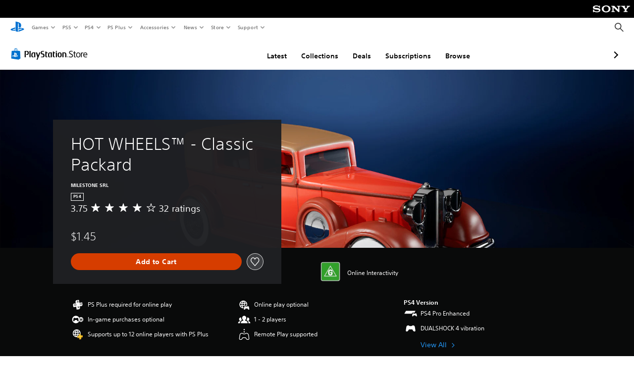

--- FILE ---
content_type: application/javascript
request_url: https://web-commerce-anywhere.playstation.com/E80tgagRElWg_RY5Uw66LpTS8_0/7wGO6zwNDObz2b7DiL/MzF7RW8hCA/dGtILj/FTMW0B
body_size: 167094
content:
(function(){if(typeof Array.prototype.entries!=='function'){Object.defineProperty(Array.prototype,'entries',{value:function(){var index=0;const array=this;return {next:function(){if(index<array.length){return {value:[index,array[index++]],done:false};}else{return {done:true};}},[Symbol.iterator]:function(){return this;}};},writable:true,configurable:true});}}());(function(){J3();XYx();qmx();var k8=function(xC){return void xC;};var Jk=function rk(fN,DI){'use strict';var Vg=rk;switch(fN){case Xc:{var Sf=DI[pT];gZ.push(Xm);var Zj;return Zj=Sf&&sg(wA()[vE(Dj)](pf,cC,mA(mA({}))),typeof YT[bX()[Y6(Hp)].apply(null,[Ww,X7,PV,Ud,KJ])])&&BG(Sf[wA()[vE(qs)](fz,PL,qW)],YT[bX()[Y6(Hp)].call(null,rd,Kz,PV,Ud,KJ)])&&Iz(Sf,YT[BG(typeof bX()[Y6(fd)],'undefined')?bX()[Y6(Ib)](TJ,ZJ,XJ,K7,EG):bX()[Y6(Hp)].apply(null,[Op,Np,PV,Ud,KJ])][R4()[rL(Hp)](Td,A6)])?Gs()[rW(Hp)](s7,Ud,l7,hG,AF):typeof Sf,gZ.pop(),Zj;}break;case CT:{var K6=DI[pT];gZ.push(Ts);var nL;return nL=K6&&sg(wA()[vE(Dj)].apply(null,[pf,AB,mA(TV)]),typeof YT[bX()[Y6(Hp)].apply(null,[Ud,db,PV,Ud,Hb])])&&BG(K6[wA()[vE(qs)](fz,rV,S4)],YT[bX()[Y6(Hp)].apply(null,[rK,fF,PV,Ud,Hb])])&&Iz(K6,YT[BG(typeof bX()[Y6(WL)],W6([],[][[]]))?bX()[Y6(Ib)](U7,DV,UJ,nG,Mp):bX()[Y6(Hp)](V4,Vz,PV,Ud,Hb)][R4()[rL(Hp)].call(null,Td,Hd)])?Gs()[rW(Hp)](s7,Ud,g4,Np,Ow):typeof K6,gZ.pop(),nL;}break;case T3:{var Jj=DI[pT];return typeof Jj;}break;case bH:{gZ.push(A4);var m1;return m1=D6()[vz(ZW)].call(null,EL,mV),gZ.pop(),m1;}break;case Pr:{return this;}break;case X0:{var YV=DI[pT];return typeof YV;}break;case HQ:{var Ds=DI[pT];gZ.push(q6);var mJ=YT[Jw()[XB(TV)].apply(null,[CU,Ud,P7,PJ])](Ds);var L4=[];for(var zL in mJ)L4[BG(typeof D6()[vz(IF)],W6([],[][[]]))?D6()[vz(fd)](j1,Mz):D6()[vz(Cb)](t8,IJ)](zL);L4[D6()[vz(C7)].apply(null,[DN,Qz])]();var M7;return M7=function gw(){gZ.push(xz);for(;L4[D6()[vz(TV)].apply(null,[Aj,G4])];){var xb=L4[bw()[Ub(DL)](z7,w4,FW,C7)]();if(LJ(xb,mJ)){var Y4;return gw[R4()[rL(qs)](Ab,fX)]=xb,gw[D6()[vz(S4)].call(null,Z8,WV)]=mA(B7[RK]),gZ.pop(),Y4=gw,Y4;}}gw[D6()[vz(S4)](Z8,WV)]=mA(U3[BG(typeof R4()[rL(VB)],W6('',[][[]]))?R4()[rL(RK)].call(null,Mb,C7):R4()[rL(ZB)](TJ,NZ)]());var KK;return gZ.pop(),KK=gw,KK;},gZ.pop(),M7;}break;case nx:{var Mw=DI[pT];var kJ=DI[UQ];var vs=DI[nx];gZ.push(Gz);Mw[kJ]=vs[R4()[rL(qs)](Ab,NX)];gZ.pop();}break;case B0:{var dz=DI[pT];gZ.push(b4);var zs;return zs=dz&&sg(wA()[vE(Dj)].apply(null,[pf,ng,Zw]),typeof YT[bX()[Y6(Hp)].call(null,JV,wj,PV,Ud,bW)])&&BG(dz[Iz(typeof wA()[vE(DV)],W6([],[][[]]))?wA()[vE(qs)](fz,lS,LF):wA()[vE(DL)].apply(null,[wB,bz,wj])],YT[bX()[Y6(Hp)](rd,DJ,PV,Ud,bW)])&&Iz(dz,YT[bX()[Y6(Hp)](mA(mA([])),qs,PV,Ud,bW)][R4()[rL(Hp)].apply(null,[Td,Dm])])?Iz(typeof Gs()[rW(qs)],W6(BG(typeof wA()[vE(DL)],W6([],[][[]]))?wA()[vE(DL)](P6,XL,PW):wA()[vE(VL)].apply(null,[C4,xT,LF]),[][[]]))?Gs()[rW(Hp)].apply(null,[s7,Ud,rB,mA({}),CU]):Gs()[rW(DJ)](Ad,EK,qs,SF,bs):typeof dz,gZ.pop(),zs;}break;case U2:{return this;}break;case z0:{var rw=DI[pT];return typeof rw;}break;case Y0:{gZ.push(ps);this[D6()[vz(S4)].call(null,AE,WV)]=mA(B7[VL]);var sB=this[D6()[vz(xL)].apply(null,[x4,Hb])][TV][D6()[vz(v6)](kj,qw)];if(BG(R4()[rL(bB)].apply(null,[sb,RS]),sB[D6()[vz(rB)].apply(null,[Gj,jG])]))throw sB[R4()[rL(C4)].apply(null,[g4,Ut])];var ds;return ds=this[wA()[vE(KG)](rK,Jg,UW)],gZ.pop(),ds;}break;case X3:{var Q4=DI[pT];gZ.push(gF);var z6;return z6=Q4&&sg(BG(typeof wA()[vE(Kz)],'undefined')?wA()[vE(DL)].apply(null,[NJ,MV,Ks]):wA()[vE(Dj)](pf,UL,mA(TV)),typeof YT[BG(typeof bX()[Y6(hJ)],'undefined')?bX()[Y6(Ib)](CW,s6,SF,C7,B1):bX()[Y6(Hp)].apply(null,[SF,Xz,PV,Ud,pJ])])&&BG(Q4[BG(typeof wA()[vE(Kw)],'undefined')?wA()[vE(DL)].apply(null,[Fw,AJ,CW]):wA()[vE(qs)](fz,zV,Vz)],YT[bX()[Y6(Hp)](lj,sJ,PV,Ud,pJ)])&&Iz(Q4,YT[bX()[Y6(Hp)](Zw,Ud,PV,Ud,pJ)][R4()[rL(Hp)](Td,w6)])?BG(typeof Gs()[rW(Cb)],'undefined')?Gs()[rW(DJ)].apply(null,[mB,LL,qW,MB,hJ]):Gs()[rW(Hp)](s7,Ud,bG,mA(TV),wp):typeof Q4,gZ.pop(),z6;}break;case GU:{var x1=DI[pT];var k6;gZ.push(H1);return k6=Yz(xH,[Iz(typeof D6()[vz(ZJ)],W6([],[][[]]))?D6()[vz(Zw)].apply(null,[SR,m7]):D6()[vz(fd)](s6,fW),x1]),gZ.pop(),k6;}break;case pT:{var KL=DI[pT];var gb=DI[UQ];var cG=DI[nx];return KL[gb]=cG;}break;case z3:{return this;}break;case Bq:{var DW=DI[pT];var Ns=DI[UQ];var j4=DI[nx];gZ.push(XF);try{var L7=gZ.length;var hB=mA(UQ);var pB;return pB=Yz(xH,[BG(typeof D6()[vz(bG)],'undefined')?D6()[vz(fd)](lb,tp):D6()[vz(rB)](nt,jG),D6()[vz(jb)](Yb,TJ),R4()[rL(C4)](g4,nm),DW.call(Ns,j4)]),gZ.pop(),pB;}catch(E4){gZ.splice(zF(L7,Hp),Infinity,XF);var Xw;return Xw=Yz(xH,[D6()[vz(rB)](nt,jG),BG(typeof R4()[rL(Pp)],W6('',[][[]]))?R4()[rL(RK)].call(null,XV,xJ):R4()[rL(bB)](sb,xA),R4()[rL(C4)](g4,nm),E4]),gZ.pop(),Xw;}gZ.pop();}break;}};var LB=function(){return (U3.sjs_se_global_subkey?U3.sjs_se_global_subkey.push(BJ):U3.sjs_se_global_subkey=[BJ])&&U3.sjs_se_global_subkey;};var ZF=function(gB,F4){return gB<=F4;};var J4=function(){return ["\x6c\x65\x6e\x67\x74\x68","\x41\x72\x72\x61\x79","\x63\x6f\x6e\x73\x74\x72\x75\x63\x74\x6f\x72","\x6e\x75\x6d\x62\x65\x72"];};var J1=function(){return YT["Math"]["floor"](YT["Math"]["random"]()*100000+10000);};var fb=function Sp(l1,CF){'use strict';var HF=Sp;switch(l1){case tx:{gZ.push(Xm);var Ls=YT[R4()[rL(hJ)](Xb,AY)][R4()[rL(cw)](U1,wf)]?B7[RK]:TV;var UK=YT[R4()[rL(hJ)](Xb,AY)][wA()[vE(cb)](SF,qB,Np)]?Hp:TV;var F7=YT[R4()[rL(hJ)].apply(null,[Xb,AY])][wA()[vE(tb)].call(null,nV,fJ,hG)]?Hp:B7[VL];var Nb=YT[BG(typeof R4()[rL(zj)],'undefined')?R4()[rL(RK)](Ud,SJ):R4()[rL(hJ)].call(null,Xb,AY)][wA()[vE(j1)](J6,s4,rB)]?Hp:TV;var JB=YT[R4()[rL(hJ)](Xb,AY)][Iz(typeof R4()[rL(z4)],W6('',[][[]]))?R4()[rL(WB)].apply(null,[j7,Pf]):R4()[rL(RK)](Mp,p1)]?Hp:TV;var mL=YT[R4()[rL(hJ)](Xb,AY)][D6()[vz(Eb)](QW,v4)]?Hp:B7[VL];var BL=YT[R4()[rL(hJ)](Xb,AY)][D6()[vz(V7)](QW,IB)]?Hp:B7[VL];var dK=YT[Iz(typeof R4()[rL(H4)],'undefined')?R4()[rL(hJ)](Xb,AY):R4()[rL(RK)](G1,kF)][pW()[vW(hG)](tw,EK,WL,AF,Y1)]?Hp:TV;var Bb=YT[R4()[rL(hJ)].apply(null,[Xb,AY])][D6()[vz(QL)](Rb,pf)]?Hp:TV;var Pd=YT[pW()[vW(Np)](rG,Ud,fd,kd,KG)][R4()[rL(Hp)](Td,A6)].bind?Hp:TV;var cV=YT[R4()[rL(hJ)](Xb,AY)][wA()[vE(pL)](CW,CJ,mA(Hp))]?Hp:TV;var YB=YT[R4()[rL(hJ)].apply(null,[Xb,AY])][BG(typeof D6()[vz(dB)],'undefined')?D6()[vz(fd)](g6,VB):D6()[vz(vJ)].call(null,R6,CB)]?Hp:TV;var DF;var UF;try{var Fj=gZ.length;var SB=mA(mA(pT));DF=YT[R4()[rL(hJ)](Xb,AY)][D6()[vz(d6)](NI,pz)]?Hp:TV;}catch(jB){gZ.splice(zF(Fj,Hp),Infinity,Xm);DF=TV;}try{var Ys=gZ.length;var hs=mA(UQ);UF=YT[R4()[rL(hJ)](Xb,AY)][D6()[vz(BV)](Wp,Lj)]?B7[RK]:TV;}catch(qz){gZ.splice(zF(Ys,Hp),Infinity,Xm);UF=TV;}var Vb;return gZ.pop(),Vb=W6(W6(W6(W6(W6(W6(W6(W6(W6(W6(W6(W6(W6(Ls,bK(UK,B7[RK])),bK(F7,Ib)),bK(Nb,B7[WL])),bK(JB,hJ)),bK(mL,WL)),bK(BL,Ud)),bK(dK,VL)),bK(DF,B7[Hp])),bK(UF,RK)),bK(Bb,Cb)),bK(Pd,B7[bF])),bK(cV,JV)),bK(YB,DJ)),Vb;}break;case xv:{var RV=CF[pT];gZ.push(F6);var OK=wA()[vE(VL)].call(null,C4,DY,jb);var LW=Gs()[rW(sJ)](PG,qs,S4,mW,Bs);var pG=TV;var QV=RV[D6()[vz(Ed)](pV,RK)]();while(N6(pG,QV[D6()[vz(TV)](dC,G4)])){if(Os(LW[R4()[rL(U1)](fd,Uk)](QV[wA()[vE(Cb)].apply(null,[FW,dg,mp])](pG)),TV)||Os(LW[R4()[rL(U1)].call(null,fd,Uk)](QV[wA()[vE(Cb)](FW,dg,mA(mA({})))](W6(pG,Hp))),TV)){OK+=Hp;}else{OK+=TV;}pG=W6(pG,B7[FW]);}var RG;return gZ.pop(),RG=OK,RG;}break;case g2:{var cJ;var Jz;var YW;gZ.push(fB);for(cJ=TV;N6(cJ,CF[Iz(typeof D6()[vz(g7)],W6([],[][[]]))?D6()[vz(TV)](ES,G4):D6()[vz(fd)].apply(null,[b7,T7])]);cJ+=U3[R4()[rL(bG)](pz,ID)]()){YW=CF[cJ];}Jz=YW[Iz(typeof bw()[Ub(sJ)],W6(Iz(typeof wA()[vE(VL)],'undefined')?wA()[vE(VL)].apply(null,[C4,sG,cw]):wA()[vE(DL)](Rb,Vz,fd),[][[]]))?bw()[Ub(Db)](N7,I4,WL,ZW):bw()[Ub(RK)].apply(null,[wJ,VV,NW,rB])]();if(YT[R4()[rL(hJ)](Xb,mj)].bmak[Iz(typeof D6()[vz(Qp)],W6('',[][[]]))?D6()[vz(k1)](CL,jp):D6()[vz(fd)].apply(null,[sG,YL])][Jz]){YT[R4()[rL(hJ)].apply(null,[Xb,mj])].bmak[D6()[vz(k1)](CL,jp)][Jz].apply(YT[R4()[rL(hJ)](Xb,mj)].bmak[D6()[vz(k1)].call(null,CL,jp)],YW);}gZ.pop();}break;case U2:{var jW=Q7;gZ.push(OF);var HK=wA()[vE(VL)](C4,dS,rG);for(var EB=TV;N6(EB,jW);EB++){HK+=R4()[rL(Zp)](Ww,gg);jW++;}gZ.pop();}break;case bH:{gZ.push(AV);YT[bX()[Y6(tL)](MB,wj,N4,Cb,pL)](function(){return Sp.apply(this,[U2,arguments]);},ZV);gZ.pop();}break;}};var Os=function(bJ,jJ){return bJ>=jJ;};var U6=function(){return qG.apply(this,[bH,arguments]);};var Yz=function Us(wL,Ps){var Sw=Us;for(wL;wL!=LU;wL){switch(wL){case U:{GV(k5,[]);qG(r3,[Nd()]);wL=ph;TF=GV(T0,[]);GF=GV(BP,[]);}break;case QT:{CG=function(zG){return Us.apply(this,[nx,arguments]);}([function(Cd,BB){return cW.apply(this,[X3,arguments]);},function(QB,cp){return cW.apply(this,[Oc,arguments]);},function(CV,Fp,KV){'use strict';return U4.apply(this,[xH,arguments]);}]);wL+=t5;}break;case B3:{RL[Iz(typeof wA()[vE(FW)],'undefined')?wA()[vE(rd)].apply(null,[JV,Z1,Vz]):wA()[vE(DL)](VL,nz,mA(Hp))]=function(mb,lF){return Us.apply(this,[ET,arguments]);};RL[R4()[rL(xG)](M1,q7)]=wA()[vE(VL)].apply(null,[C4,jE,xG]);var Ap;return Ap=RL(RL[D6()[vz(rd)](NL,bL)]=Ib),gZ.pop(),Ap;}break;case j5:{var gK;return gZ.pop(),gK=pK,gK;}break;case fr:{qG(X3,[Nd()]);wL+=Kv;GV(Px,[]);dW=GV(Q5,[]);qG(Bq,[Nd()]);l6=GV(lx,[]);}break;case A5:{RL[wA()[vE(Np)](Xd,GB,fF)]=function(sV,nK){if(lK(nK,Hp))sV=RL(sV);gZ.push(Dp);if(lK(nK,B7[Hp])){var Zs;return gZ.pop(),Zs=sV,Zs;}if(lK(nK,B7[Ib])&&BG(typeof sV,wA()[vE(rB)](hJ,ck,dV))&&sV&&sV[D6()[vz(CW)].call(null,ZZ,j7)]){var sL;return gZ.pop(),sL=sV,sL;}var EF=YT[Iz(typeof Jw()[XB(TV)],W6(BG(typeof wA()[vE(Cb)],W6('',[][[]]))?wA()[vE(DL)](Vp,Gw,hG):wA()[vE(VL)](C4,MH,Cb),[][[]]))?Jw()[XB(TV)](xK,Ud,lj,PJ):Jw()[XB(FW)](wV,WF,Xb,Md)][kL()[LV(Hp)].apply(null,[Ud,mA(mA({})),v6,ZN,xG,hV])](null);RL[R4()[rL(VL)].call(null,Qs,KA)](EF);YT[Iz(typeof Jw()[XB(Hp)],'undefined')?Jw()[XB(TV)].call(null,xK,Ud,Ww,PJ):Jw()[XB(FW)](Dj,b6,Cb,NF)][R4()[rL(Ud)].call(null,wj,GR)](EF,D6()[vz(mW)](GC,UW),Us(xH,[wA()[vE(DV)].apply(null,[rB,RD,db]),mA(mA(UQ)),Iz(typeof R4()[rL(JV)],W6([],[][[]]))?R4()[rL(qs)](Ab,WR):R4()[rL(RK)](Vp,E1),sV]));if(lK(nK,B7[FW])&&TW(typeof sV,D6()[vz(jV)].call(null,vS,fF)))for(var SV in sV)RL[R4()[rL(WL)].call(null,Uz,dN)](EF,SV,function(L1){return sV[L1];}.bind(null,SV));var GL;return gZ.pop(),GL=EF,GL;};wL+=Pr;}break;case IU:{wL-=wM;gZ.pop();}break;case IQ:{wL+=UT;Id=Kb(g2,[]);Kb(lx,[]);GV(rQ,[Nd()]);Kb(w9,[]);Ip=Kb(tv,[]);qG(r2,[Nd()]);n6=GV(tM,[]);Ep=GV(FQ,[]);}break;case ph:{wL+=Yh;qG(UQ,[Nd()]);(function(ks,Cz){return qG.apply(this,[F9,arguments]);}(['I','hwgwLLm','hwbhbLRwb$sIIIIII','DLmgh','D','wm','mh','bI','hwbhbLRwbL','wbbb','DIwh','DIIII','wIhg','L','Db','$','g','h','DDD','wh','bgw','mLIIIII','L$$mL'],Np));B7=qG(T3,[['hIb$sIIIIII','g','h','w','Lm','m','DwR','I','mw','D','L$$m$sIIIIII','L$Rbm','hwbhbLRwb$sIIIIII','gmggLIRsIIIIII','hwgwLLm','ggggggg','$mgmwbg','DIwh','wIhg','mLII','hIbL','gDbw','mwRLg','Dm','Dh','DR','wI','DII','DwII','$mgD','DI','w$','wb','Dw','DIII','mIII','DIID','hbbb','DIIII','hbb','bb','hhDII','Isw$','wIII','w$I','mII','Dg','wIDL','bbbbbb','DL','wD','DD','wID','$','gR$','bbb','DsRm','wsDD'],mA(mA(TV))]);lv=function ISVczwGdnl(){function sb(){this["xn"]=(this["xn"]&0xffff)*0x1b873593+(((this["xn"]>>>16)*0x1b873593&0xffff)<<16)&0xffffffff;this.s=Br;}zr();O();OP();function zq(){this["R6"]++;this.s=pr;}function E(){return sN.apply(this,[Nj,arguments]);}function fn(){return sN.apply(this,[hA,arguments]);}function WN(XA,Rt){return XA<<Rt;}var Yj;function Sq(){return jI.apply(this,[RN,arguments]);}function cP(LE,Nb){return LE>Nb;}function ZM(){var lP=['zI','BI','R','s5','CN','DA','jE','v6'];ZM=function(){return lP;};return lP;}var Cv;function EA(W5,mk){var vn=EA;switch(W5){case vI:{var Nv=mk[Nj];Nv[Nv[zk](xE)]=function(){this[P5].push(NN(this[kr](),this[kr]()));};EA(YN,[Nv]);}break;case Ij:{var BP=mk[Nj];BP[BP[zk](Zk)]=function(){this[P5].push(QP(this[kr](),this[kr]()));};EA(H,[BP]);}break;case mn:{var XI=mk[Nj];XI[XI[zk](r)]=function(){this[P5].push(nt(this[kr](),this[kr]()));};sN(YN,[XI]);}break;case Nj:{var XP=mk[Nj];XP[XP[zk](tE)]=function(){this[P5].push(this[Bb](this[b]()));};EA(Ij,[XP]);}break;case Kr:{var w6=mk[Nj];w6[w6[zk](kE)]=function(){this[P5].push(B6(this[kr](),this[kr]()));};EA(XM,[w6]);}break;case XM:{var Rj=mk[Nj];Rj[Rj[zk](L5)]=function(){this[P5].push(this[LP](undefined));};EA(jt,[Rj]);}break;case YN:{var kP=mk[Nj];kP[kP[zk](nk)]=function(){this[P5].push(bj(this[kr](),this[kr]()));};EA(mn,[kP]);}break;case jt:{var Ek=mk[Nj];Ek[Ek[zk](IE)]=function(){this[P5].push(A5(this[kr](),this[kr]()));};EA(Nj,[Ek]);}break;case rn:{var Pq=mk[Nj];Pq[Pq[zk](tM)]=function(){this[P5].push(this[kr]()&&this[kr]());};EA(Kr,[Pq]);}break;case H:{var Ub=mk[Nj];Ub[Ub[zk](OE)]=function(){var Bn=this[Ut]();var RM=Ub[TA]();if(Cb(this[kr](Bn))){this[g](t5.k,RM);}};EA(vI,[Ub]);}break;}}function t(){return this;}function p5(){return Xv.apply(this,[JM,arguments]);}function wq(wb,cA){return wb/cA;}function Mj(F5){return ZM()[F5];}var vk;function wA(bA){this[P5]=Object.assign(this[P5],bA);}function Jj(){vk=["","Y",",+-2;^rP\x07#-D,40C\x07\tY.$\b>1Y","+\f:\'6N","{","&5:\x00TrE\rY\x00=/60NrR\v","V\'#\'/","=D\r\r","FOn\f&\"\b\x00%c%d","|GLqaj+v~1u<*"];}function dq(){return bE.apply(this,[Ij,arguments]);}function rA(){this["Ot"]^=this["Ot"]>>>16;this.s=Z6;}function gP(){return sN.apply(this,[Tr,arguments]);}var D5;function Vq(){return Xv.apply(this,[lb,arguments]);}function E6(Ob,O6){return Ob!==O6;}function J6(){return EA.apply(this,[Nj,arguments]);}var PE;function CP(){return sN.apply(this,[Jr,arguments]);}function V6(Hb,Mb){return Hb>>>Mb;}function pM(){return Cr.apply(this,[EE,arguments]);}function Wn(lk,JE){var W6=Wn;switch(lk){case zn:{var Gh=JE[Nj];var VE=JE[sP];var m6=JE[hj];var Rb=vk[YA];var CM=tk([],[]);var xM=vk[Gh];var pk=A5(xM.length,Mr);while(vM(pk,Tq)){var AM=Aq(tk(tk(pk,m6),mI()),Rb.length);var d6=kt(xM,pk);var KP=kt(Rb,AM);CM+=Wn(Qj,[E5(k5(E5(d6,KP)),B6(d6,KP))]);pk--;}return Z5(RN,[CM]);}break;case Q6:{var FN=JE[Nj];var Lh=JE[sP];var sk=Iq[xq];var dE=tk([],[]);var B=Iq[Lh];var Q5=A5(B.length,Mr);while(vM(Q5,Tq)){var hq=Aq(tk(tk(Q5,FN),mI()),sk.length);var Et=kt(B,Q5);var jr=kt(sk,hq);dE+=Wn(Qj,[B6(E5(k5(Et),jr),E5(k5(jr),Et))]);Q5--;}return Z5(hM,[dE]);}break;case Qj:{var hb=JE[Nj];if(Xq(hb,bk)){return GI[Yj[xq]][Yj[Mr]](hb);}else{hb-=Y;return GI[Yj[xq]][Yj[Mr]][Yj[Tq]](null,[tk(nt(hb,BN),Sk),tk(Aq(hb,Tt),Dq)]);}}break;case lj:{var JA=JE[Nj];Cv(JA[Tq]);var gh=Tq;while(Fr(gh,JA.length)){pb()[JA[gh]]=function(){var AE=JA[gh];return function(YP,jM){var dN=XE.call(null,YP,jM);pb()[AE]=function(){return dN;};return dN;};}();++gh;}}break;case JP:{var rN=JE[Nj];var S6=JE[sP];var Ln=fE()[Lt(Kk)](Tq,Cb(Cb(Mr)),BA);for(var zt=Tq;Fr(zt,rN[mN()[Fb(Mr)].call(null,Eq(ME),pt)]);zt=tk(zt,Mr)){var Bk=rN[fE()[Lt(On)].apply(null,[Kk,wn,Eq(Dj)])](zt);var BM=S6[Bk];Ln+=BM;}return Ln;}break;case KE:{var X={'\x48':pb()[Mj(Mr)].call(null,Kk,Eq(Vh)),'\x4d':pb()[Mj(xq)].apply(null,[pt,mb]),'\x52':fE()[Lt(Mr)].apply(null,[Mr,Lb,Eq(hE)]),'\x55':fE()[Lt(xq)].call(null,On,Yq,Eq(kj)),'\x56':mN()[Fb(xq)].call(null,rI,On),'\x63':pb()[Mj(Kk)](On,Eq(Ph)),'\x71':mN()[Fb(Kk)](Eq(PI),UI),'\x78':pb()[Mj(On)](xq,Eq(sr))};return function(H5){return Wn(JP,[H5,X]);};}break;}}function Fb(Zt){return ZM()[Zt];}function wN(){return EA.apply(this,[YN,arguments]);}function wE(){return ["\x61\x70\x70\x6c\x79","\x66\x72\x6f\x6d\x43\x68\x61\x72\x43\x6f\x64\x65","\x53\x74\x72\x69\x6e\x67","\x63\x68\x61\x72\x43\x6f\x64\x65\x41\x74"];}function UE(){return sN.apply(this,[H6,arguments]);}function vq(){return sN.apply(this,[Vn,arguments]);}function O5(){return sN.apply(this,[Xh,arguments]);}function WA(){return bE.apply(this,[Qj,arguments]);}function wI(){return Cr.apply(this,[JM,arguments]);}function QI(){this["Ot"]=(this["Ot"]&0xffff)*0xc2b2ae35+(((this["Ot"]>>>16)*0xc2b2ae35&0xffff)<<16)&0xffffffff;this.s=SI;}function jI(L6,qb){var g6=jI;switch(L6){case I:{At=function(v){this[P5]=[v[NA].a];};VP=function(hr,bt){return jI.apply(this,[fh,arguments]);};D5=function(I5,Xr){return jI.apply(this,[fj,arguments]);};rE=function(){this[P5][this[P5].length]={};};Sr=function(){this[P5].pop();};rb=function(){return [...this[P5]];};rv=function(T){return jI.apply(this,[lj,arguments]);};Cv=function(){return Oq.apply(this,[Vn,arguments]);};V5=function(){this[P5]=[];};P=function(){return Oq.apply(this,[I,arguments]);};PE=function(){return Oq.apply(this,[II,arguments]);};SM=function(zM,b6,xj){return jI.apply(this,[AI,arguments]);};Z5(Qj,[]);Yj=wE();JI();Oq.call(this,j,[ZM()]);cb=dk();Wn.call(this,lj,[ZM()]);Jj();Z5.call(this,H6,[ZM()]);Rv=Z5(Gr,[['xVc','xVR','qqM','xVqqHVVVVVV','xVqUHVVVVVV'],Cb(Cb(Tq))]);t5={k:Rv[Tq],c:Rv[Mr],g:Rv[xq]};;pP=class pP {constructor(){this[ZN]=[];this[MM]=[];this[P5]=[];this[An]=Tq;Cr(JM,[this]);this[mN()[Fb(UI)](Eq(Gj),Tq)]=SM;}};return pP;}break;case fh:{var hr=qb[Nj];var bt=qb[sP];return this[P5][A5(this[P5].length,Mr)][hr]=bt;}break;case fj:{var I5=qb[Nj];var Xr=qb[sP];for(var rh of [...this[P5]].reverse()){if(mP(I5,rh)){return Xr[kj](rh,I5);}}throw fE()[Lt(pt)].call(null,xq,GE,Eq(fN));}break;case lj:{var T=qb[Nj];if(NN(this[P5].length,Tq))this[P5]=Object.assign(this[P5],T);}break;case AI:{var zM=qb[Nj];var b6=qb[sP];var xj=qb[hj];this[MM]=this[RE](b6,xj);this[NA]=this[LP](zM);this[Vr]=new At(this);this[g](t5.k,Tq);try{while(Fr(this[ZN][t5.k],this[MM].length)){var th=this[Ut]();this[th](this);}}catch(Tb){}}break;case RN:{var Tn=qb[Nj];Tn[Tn[zk](Dr)]=function(){this[P5].push(this[Ut]());};}break;case Dt:{var Ct=qb[Nj];Ct[Ct[zk](bP)]=function(){this[P5].push(tk(this[kr](),this[kr]()));};jI(RN,[Ct]);}break;case zn:{var fb=qb[Nj];fb[fb[zk](vN)]=function(){var Zj=[];var gr=this[Ut]();while(gr--){switch(this[P5].pop()){case Tq:Zj.push(this[kr]());break;case Mr:var Hj=this[kr]();for(var VI of Hj){Zj.push(VI);}break;}}this[P5].push(this[zA](Zj));};jI(Dt,[fb]);}break;case pI:{var NE=qb[Nj];NE[NE[zk](bn)]=function(){this[P5].push(V6(this[kr](),this[kr]()));};jI(zn,[NE]);}break;case H:{var Dk=qb[Nj];Dk[Dk[zk](c6)]=function(){this[P5].push(this[b]());};jI(pI,[Dk]);}break;}}function X5(r6,hv){return r6!=hv;}function X6(){this["Ot"]^=this["Ot"]>>>13;this.s=QI;}function jP(){return Xv.apply(this,[Ih,arguments]);}function Qb(){return w5(mN()[Fb(Mr)]+'',0,fA());}function I6(){return EA.apply(this,[rn,arguments]);}function fA(){return WM(mN()[Fb(Mr)]+'',"0x"+"\x34\x38\x64\x31\x35\x65");}function Jv(){return EA.apply(this,[Ij,arguments]);}function Fr(Ov,MA){return Ov<MA;}function DI(){return Xv.apply(this,[U,arguments]);}function F6(){return Cr.apply(this,[Nj,arguments]);}function OI(){return EA.apply(this,[XM,arguments]);}function fI(){return Cr.apply(this,[br,arguments]);}function Hv(){return Xv.apply(this,[Y6,arguments]);}function M6(){this["Ot"]=this["Ot"]<<13|this["Ot"]>>>19;this.s=kk;}var lE;var Iq;function OP(){Gr=Nj+hj*Ih,Vn=sP+sA*Ih,fj=En+En*Ih,vI=fh+En*Ih,Dq=Nj+hj*Ih+sA*Ih*Ih+hA*Ih*Ih*Ih+En*Ih*Ih*Ih*Ih,H6=Xh+Ih,bk=En+sA*Ih+En*Ih*Ih+En*Ih*Ih*Ih+hA*Ih*Ih*Ih*Ih,Tt=hM+hj*Ih+Nj*Ih*Ih+Ih*Ih*Ih,RN=sP+En*Ih,kv=sP+Ih,jt=fh+sA*Ih,pI=Xh+sA*Ih,Kr=FM+Ih,U=hj+Ih,Jr=En+hM*Ih,H=hM+sA*Ih,Tr=hA+Ih,zn=sP+hj*Ih,tq=sA+sA*Ih,lb=Nj+hM*Ih,mn=FM+hM*Ih,JP=hA+sA*Ih,EE=En+Ih,I=Xh+hM*Ih,kM=hA+En*Ih,br=FM+sA*Ih,lj=Nj+sA*Ih,fv=hM+Ih,Ij=hA+hj*Ih,Qj=FM+En*Ih,rn=hM+En*Ih,Q6=sA+Ih,Y6=hM+hj*Ih,II=hM+hM*Ih,d5=sP+hA*Ih,YN=hj+hA*Ih,Dt=sP+hM*Ih,Sk=hA+Xh*Ih+hj*Ih*Ih+En*Ih*Ih*Ih+En*Ih*Ih*Ih*Ih,XM=FM+hj*Ih,nI=En+hj*Ih,JM=Nj+En*Ih,j=fh+hj*Ih,KE=sA+hM*Ih,AI=En+sA*Ih,Y=hA+sA*Ih+En*Ih*Ih+En*Ih*Ih*Ih+hA*Ih*Ih*Ih*Ih;}function B6(A6,vP){return A6|vP;}function Lj(){return bE.apply(this,[FM,arguments]);}function nt(sI,dP){return sI>>dP;}function Z5(Vt,Gk){var wv=Z5;switch(Vt){case Qj:{Mr=+ ! ![];xq=Mr+Mr;Kk=Mr+xq;Tq=+[];On=Kk+Mr;pt=On*xq-Kk*Mr;UI=pt+On-Kk;wP=pt*Kk-On+xq-UI;YA=Mr*pt*Kk-UI;Ck=Mr*wP-pt+UI;BN=On-Mr+YA-xq;nE=UI+Ck*Mr+BN+YA;fN=wP+YA*nE+Ck;SN=On+Kk*pt-BN+wP;Yt=wP*YA+nE-On+Ck;Sj=xq-wP*nE+Yt*YA;Ej=nE+pt+xq*On;EM=wP+BN*xq*Ck+nE;FI=Kk-Ck-pt+UI*On;lN=YA+UI*wP+Kk+BN;xN=YA-nE+Yt*wP;qj=On+pt+Ck*wP*YA;GA=nE*Kk*UI-Ck-pt;Hn=On*UI*wP+nE*BN;st=xq+Yt+nE-BN+wP;ME=UI+pt*nE*On;qA=BN*nE+YA-Ck-UI;nb=pt+nE+BN*Mr+xq;Zq=pt*wP-On+nE-BN;qM=BN*Ck+nE*YA*xq;sr=nE*UI-Kk+wP*Ck;Gj=xq+Yt*UI+YA+nE;Vh=On+Yt+nE*xq*UI;mb=pt*nE-Kk+Ck-YA;Lb=Ck+UI*On+nE+Kk;hE=Yt*Kk+wP+UI*BN;Yq=BN+Kk-YA+xq+wP;kj=Kk+Ck*UI+BN-On;rI=BN*YA-Kk-Mr-Ck;Ph=pt-On+xq+BN*nE;PI=UI*Kk*YA*xq;BA=Mr*xq+Kk*Yt+YA;wn=xq*Ck+Kk*Mr+wP;Dj=xq*Yt+On+YA*wP;P5=Mr+nE*UI+On+xq;NA=BN*On*YA-Yt-nE;GE=YA*Ck+Kk*wP;zk=BN+Yt*xq+YA*Mr;Dr=BN+Mr+pt*xq-Kk;Ut=nE+BN*wP+UI*Mr;bP=pt+xq*YA+Kk-UI;kr=Yt-UI+YA*On*Mr;vN=pt-YA+Ck*UI-BN;zA=xq*Ck*wP+Mr+Yt;bn=wP+UI+YA*Kk*Mr;c6=xq+On*Ck+BN;b=wP*Ck+nE*Kk+BN;Jq=On*wP+UI+pt+Ck;Dv=UI*nE+Mr+wP-pt;Vr=wP+Ck*YA*Kk+BN;g=nE-xq+pt+BN-Mr;MM=UI*YA*Kk+xq*wP;wk=YA*xq+Ck+wP*pt;tb=xq*nE-Kk+Ck+On;TA=YA+pt*BN+wP*xq;LP=Kk*UI-Mr+nE*wP;An=wP+nE*UI-xq-Ck;ZN=Yt+Kk*BN+Mr;VA=pt*BN*On+YA*xq;bv=BN*YA-UI-wP;S=YA*wP+Ck*On;ck=UI*xq+Yt-Ck+Mr;U6=nE+wP-Ck+On*BN;dr=UI*nE-Ck*Kk+YA;GM=Yt-pt+wP+Mr+Kk;zN=pt+xq*Mr*BN*UI;d=pt+Yt-On*Kk+nE;qv=YA*On*Kk+nE-wP;dh=On*Ck*pt-Kk*xq;h5=wP*Ck-xq+Yt+pt;n6=Kk+BN*wP-YA+Yt;Uj=BN*xq*On+Yt-UI;wM=BN+UI+Ck*nE-Yt;Ch=nE*UI-YA-xq;Qt=YA*nE-Ck-Mr-Yt;xk=Kk*nE*xq*Mr-On;r=Yt*xq+UI*Mr;nk=On*UI*YA-Ck;xE=Kk*xq+wP+UI*nE;OE=On+xq*pt*wP*Kk;Zk=BN+YA-On+Yt*xq;tE=On*Ck*wP-UI+BN;Bb=BN+UI*nE-wP*YA;IE=pt*UI+xq*Mr*Yt;L5=Yt+xq*wP*YA+BN;kE=YA+Mr-On+nE*wP;tM=nE*UI+BN*pt-YA;mA=On*nE+Yt+pt*xq;l=Mr-Kk+wP*YA*On;Pt=YA-wP+Ck*nE-BN;wh=wP+pt+YA+BN-Kk;Vb=Ck*xq+YA-Mr;B5=YA+UI+pt-BN+xq;RE=UI+Ck+BN+wP*pt;Sn=Ck+YA*Kk+nE-xq;vj=wP+nE-YA+UI*Ck;G5=Kk*YA-pt+Ck*UI;}break;case nI:{var MP=Gk[Nj];var vb=Gk[sP];var fP=tk([],[]);var Jt=Aq(tk(vb,mI()),Ck);var Db=cb[MP];for(var JN=Tq;Fr(JN,Db.length);JN++){var SE=kt(Db,JN);var Eh=kt(XE.tA,Jt++);fP+=Wn(Qj,[E5(B6(k5(SE),k5(Eh)),B6(SE,Eh))]);}return fP;}break;case EE:{var sq=Gk[Nj];XE=function(lA,Ur){return Z5.apply(this,[nI,arguments]);};return Cv(sq);}break;case H6:{var LA=Gk[Nj];PE(LA[Tq]);for(var Kj=Tq;Fr(Kj,LA.length);++Kj){fE()[LA[Kj]]=function(){var KI=LA[Kj];return function(f5,FP,qq){var Fv=Gq(f5,Ej,qq);fE()[KI]=function(){return Fv;};return Fv;};}();}}break;case Tr:{var nn=Gk[Nj];var WE=Gk[sP];var LM=Gk[hj];var Nh=tk([],[]);var vv=Aq(tk(LM,mI()),FI);var kh=vk[nn];for(var sv=Tq;Fr(sv,kh.length);sv++){var q5=kt(kh,sv);var v5=kt(Gq.Wh,vv++);Nh+=Wn(Qj,[E5(k5(E5(q5,v5)),B6(q5,v5))]);}return Nh;}break;case RN:{var vr=Gk[Nj];Gq=function(G,Rh,Xn){return Z5.apply(this,[Tr,arguments]);};return PE(vr);}break;case Y6:{var Dn=Gk[Nj];var Qh=Gk[sP];var pj=tk([],[]);var FE=Aq(tk(Dn,mI()),BN);var Y5=Iq[Qh];var cn=Tq;if(Fr(cn,Y5.length)){do{var N6=kt(Y5,cn);var vt=kt(f.Mh,FE++);pj+=Wn(Qj,[B6(E5(k5(N6),vt),E5(k5(vt),N6))]);cn++;}while(Fr(cn,Y5.length));}return pj;}break;case hM:{var Jh=Gk[Nj];f=function(TE,gN){return Z5.apply(this,[Y6,arguments]);};return P(Jh);}break;case Gr:{var vA=Gk[Nj];var T5=Gk[sP];var Zr=[];var Gt=Wn(KE,[]);var Tv=T5?GI[mN()[Fb(Tq)].call(null,st,wP)]:GI[fE()[Lt(Tq)].apply(null,[UI,Cb(Cb([])),Eq(Hn)])];for(var xh=Tq;Fr(xh,vA[mN()[Fb(Mr)].call(null,Eq(ME),pt)]);xh=tk(xh,Mr)){Zr[pb()[Mj(Tq)](Mr,Eq(qA))](Tv(Gt(vA[xh])));}return Zr;}break;case fh:{var hP=Gk[Nj];var gv=Gk[sP];var K5=cb[UI];var x5=tk([],[]);var LN=cb[hP];var jq=A5(LN.length,Mr);if(vM(jq,Tq)){do{var Cq=Aq(tk(tk(jq,gv),mI()),K5.length);var gE=kt(LN,jq);var GP=kt(K5,Cq);x5+=Wn(Qj,[E5(B6(k5(gE),k5(GP)),B6(gE,GP))]);jq--;}while(vM(jq,Tq));}return Z5(EE,[x5]);}break;}}function f6(){return Xv.apply(this,[vI,arguments]);}function dk(){return ["W3sO",",O#","\r","Y","h","J","XkSfVLo/8i\""];}function qr(){return sN.apply(this,[YN,arguments]);}var FM,hA,Xh,hj,hM,sP,sA,Ih,En,fh,Nj;function jv(){return WM(mN()[Fb(Mr)]+'',";",fA());}function Xq(Uk,VN){return Uk<=VN;}function Yv(a,b){return a.charCodeAt(b);}function q6(){return bE.apply(this,[H6,arguments]);}function Wb(){return Wn.apply(this,[lj,arguments]);}function xr(){return jI.apply(this,[Dt,arguments]);}function n5(){return Z5.apply(this,[H6,arguments]);}function E5(tI,Zn){return tI&Zn;}function zr(){lE=Object['\x63\x72\x65\x61\x74\x65'](Object['\x70\x72\x6f\x74\x6f\x74\x79\x70\x65']);Mr=1;mN()[Fb(Mr)]=ISVczwGdnl;if(typeof window!==[]+[][[]]){GI=window;}else if(typeof global!==''+[][[]]){GI=global;}else{GI=this;}}var P;var V5;function qn(){return EA.apply(this,[jt,arguments]);}function bj(dM,rr){return dM^rr;}function kk(){this["Ab"]=(this["Ot"]&0xffff)*5+(((this["Ot"]>>>16)*5&0xffff)<<16)&0xffffffff;this.s=F;}function N5(){return EA.apply(this,[mn,arguments]);}function T6(){return EA.apply(this,[Kr,arguments]);}function Z6(){this["Ot"]=(this["Ot"]&0xffff)*0x85ebca6b+(((this["Ot"]>>>16)*0x85ebca6b&0xffff)<<16)&0xffffffff;this.s=X6;}function tk(PA,PP){return PA+PP;}function f(){return Wn.apply(this,[Q6,arguments]);}function dt(){return w5(mN()[Fb(Mr)]+'',Nq(),jv()-Nq());}function pv(){return EA.apply(this,[H,arguments]);}function xP(){return lI(Mq(),979561);}var Rv;function w5(a,b,c){return a.substr(b,c);}function Br(){this["Ot"]^=this["xn"];this.s=M6;}function lI(nM,HE){var z5={nM:nM,Ot:HE,R6:0,lM:0,s:C};while(!z5.s());return z5["Ot"]>>>0;}function Fn(){this["Ot"]^=this["R6"];this.s=rA;}function hk(){return Oq.apply(this,[j,arguments]);}return jI.call(this,I);var rv;function Hq(){return bE.apply(this,[kM,arguments]);}function XE(){return Z5.apply(this,[fh,arguments]);}function xt(){return jI.apply(this,[H,arguments]);}function mP(GN,TN){return GN in TN;}var GI;var cb;function Vv(){if(this["lM"]<w(this["nM"]))this.s=C;else this.s=Fn;}function ZP(){return Cr.apply(this,[fv,arguments]);}var EE,Dq,KE,Jr,lb,fv,JM,Ij,bk,jt,nI,zn,Y,YN,RN,II,j,H,AI,lj,mn,br,U,XM,vI,Dt,Vn,kv,fj,Y6,Tt,Gr,I,Tr,tq,Kr,d5,H6,Sk,kM,Qj,rn,Q6,pI,JP;function V(){return bE.apply(this,[d5,arguments]);}function ph(){this["xn"]=(this["xn"]&0xffff)*0xcc9e2d51+(((this["xn"]>>>16)*0xcc9e2d51&0xffff)<<16)&0xffffffff;this.s=p;}function Fh(){return Cr.apply(this,[tq,arguments]);}function pb(){var x=function(){};pb=function(){return x;};return x;}function tv(){return Xv.apply(this,[H6,arguments]);}function tP(){return sN.apply(this,[Dt,arguments]);}function mI(){var zE;zE=dt()-xP();return mI=function(){return zE;},zE;}function l5(){return jI.apply(this,[zn,arguments]);}function QP(ch,z6){return ch*z6;}function NN(UP,Uq){return UP===Uq;}function Nq(){return fA()+w("\x34\x38\x64\x31\x35\x65")+3;}function kt(Xj,MN){return Xj[Yj[Kk]](MN);}function Cr(zh,Mt){var sM=Cr;switch(zh){case sA:{var Mk=Mt[Nj];Mk[Dv]=function(){var HA=fE()[Lt(Kk)].apply(null,[Tq,UI,BA]);for(let Ht=Tq;Fr(Ht,Ck);++Ht){HA+=this[Ut]().toString(xq).padStart(Ck,mN()[Fb(xq)](rI,On));}var G6=parseInt(HA.slice(Mr,B5),xq);var gk=HA.slice(B5);if(c(G6,Tq)){if(c(gk.indexOf(pb()[Mj(On)](xq,Eq(sr))),Eq(Mr))){return Tq;}else{G6-=Rv[Kk];gk=tk(mN()[Fb(xq)](rI,On),gk);}}else{G6-=Rv[On];gk=tk(pb()[Mj(On)](xq,Eq(sr)),gk);}var tr=Tq;var Rk=Mr;for(let Yk of gk){tr+=QP(Rk,parseInt(Yk));Rk/=xq;}return QP(tr,Math.pow(xq,G6));};Xv(Ih,[Mk]);}break;case br:{var Ah=Mt[Nj];Ah[RE]=function(EP,C6){var qI=atob(EP);var W=Tq;var qt=[];var Bt=Tq;for(var IM=Tq;Fr(IM,qI.length);IM++){qt[Bt]=qI.charCodeAt(IM);W=bj(W,qt[Bt++]);}Xv(vI,[this,Aq(tk(W,C6),Pt)]);return qt;};Cr(sA,[Ah]);}break;case Nj:{var tj=Mt[Nj];tj[Ut]=function(){return this[MM][this[ZN][t5.k]++];};Cr(br,[tj]);}break;case Q6:{var QN=Mt[Nj];QN[kr]=function(RP){return this[U6](RP?this[P5][A5(this[P5][mN()[Fb(Mr)].call(null,Eq(ME),pt)],Mr)]:this[P5].pop());};Cr(Nj,[QN]);}break;case EE:{var kn=Mt[Nj];kn[U6]=function(Nt){return c(typeof Nt,fE()[Lt(wP)].apply(null,[wP,Sn,Eq(qj)]))?Nt.a:Nt;};Cr(Q6,[kn]);}break;case fv:{var m5=Mt[Nj];m5[Bb]=function(Ak){return D5.call(this[Vr],Ak,this);};Cr(EE,[m5]);}break;case tq:{var gA=Mt[Nj];gA[dr]=function(K6,DP,jA){if(c(typeof K6,fE()[Lt(wP)](wP,vj,Eq(qj)))){jA?this[P5].push(K6.a=DP):K6.a=DP;}else{VP.call(this[Vr],K6,DP);}};Cr(fv,[gA]);}break;case JM:{var mE=Mt[Nj];mE[g]=function(jk,A){this[ZN][jk]=A;};mE[G5]=function(mv){return this[ZN][mv];};Cr(tq,[mE]);}break;}}function It(){return w5(mN()[Fb(Mr)]+'',jv()+1);}function FA(){return bE.apply(this,[U,arguments]);}function bE(bb,jb){var Dh=bE;switch(bb){case U:{var D=jb[Nj];D[D[zk](Jq)]=function(){this[P5].push(this[Dv]());};jI(H,[D]);}break;case FM:{var Wr=jb[Nj];Wr[Wr[zk](Zq)]=function(){this[P5]=[];V5.call(this[Vr]);this[g](t5.k,this[MM].length);};bE(U,[Wr]);}break;case Ij:{var p6=jb[Nj];p6[p6[zk](wk)]=function(){this[P5].push(mP(this[kr](),this[kr]()));};bE(FM,[p6]);}break;case lj:{var fk=jb[Nj];fk[fk[zk](tb)]=function(){var Pj=this[Ut]();var UN=this[Ut]();var Kq=this[TA]();var qE=rb.call(this[Vr]);var db=this[NA];this[P5].push(function(...Qq){var wt=fk[NA];Pj?fk[NA]=db:fk[NA]=fk[LP](this);var qN=A5(Qq.length,UN);fk[An]=tk(qN,Mr);while(Fr(qN++,Tq)){Qq.push(undefined);}for(let fM of Qq.reverse()){fk[P5].push(fk[LP](fM));}rv.call(fk[Vr],qE);var Er=fk[ZN][t5.k];fk[g](t5.k,Kq);fk[P5].push(Qq.length);fk[VA]();var WI=fk[kr]();while(cP(--qN,Tq)){fk[P5].pop();}fk[g](t5.k,Er);fk[NA]=wt;return WI;});};bE(Ij,[fk]);}break;case zn:{var cN=jb[Nj];cN[cN[zk](bv)]=function(){this[P5].push(vM(this[kr](),this[kr]()));};bE(lj,[cN]);}break;case d5:{var HP=jb[Nj];HP[HP[zk](S)]=function(){this[P5].push(WN(this[kr](),this[kr]()));};bE(zn,[HP]);}break;case kM:{var Lr=jb[Nj];Lr[Lr[zk](Yt)]=function(){this[P5].push(Aq(this[kr](),this[kr]()));};bE(d5,[Lr]);}break;case Gr:{var TP=jb[Nj];TP[TP[zk](ck)]=function(){var pE=[];var Bv=this[P5].pop();var D6=A5(this[P5].length,Mr);for(var Or=Tq;Fr(Or,Bv);++Or){pE.push(this[U6](this[P5][D6--]));}this[dr](mN()[Fb(On)].call(null,Eq(EM),Kk),pE);};bE(kM,[TP]);}break;case H6:{var lt=jb[Nj];lt[lt[zk](GM)]=function(){var Zv=this[Ut]();var nA=this[kr]();var cr=this[kr]();var ZA=this[kj](cr,nA);if(Cb(Zv)){var AP=this;var rM={get(Nr){AP[NA]=Nr;return cr;}};this[NA]=new Proxy(this[NA],rM);}this[P5].push(ZA);};bE(Gr,[lt]);}break;case Qj:{var N=jb[Nj];N[N[zk](zN)]=function(){var OA=this[Ut]();var QA=this[Ut]();var zb=this[Ut]();var pN=this[kr]();var b5=[];for(var j6=Tq;Fr(j6,zb);++j6){switch(this[P5].pop()){case Tq:b5.push(this[kr]());break;case Mr:var qk=this[kr]();for(var Tj of qk.reverse()){b5.push(Tj);}break;default:throw new Error(fE()[Lt(UI)](pt,TA,wn));}}var Fq=pN.apply(this[NA].a,b5.reverse());OA&&this[P5].push(this[LP](Fq));};bE(H6,[N]);}break;}}function Hr(){return jI.apply(this,[pI,arguments]);}function C(){this["xn"]=Yv(this["nM"],this["lM"]);this.s=Kh;}var rE;function SI(){this["Ot"]^=this["Ot"]>>>16;this.s=t;}function TM(){return Xv.apply(this,[br,arguments]);}function Gq(){return Wn.apply(this,[zn,arguments]);}var SM;function Mq(){return Qb()+It()+typeof GI[mN()[Fb(Mr)].name];}function pr(){this["lM"]++;this.s=Vv;}function JI(){Iq=["#","\x00AYmV5gN","\\V9L9i2F6.E-","Z\\4F/","l","]4U(","h","9\x00V>4F",">^Xz^9\b_zA5\bA\x3fA/F[\x00_W*]/AI^\x07\x3f\x40=G"];}function Aq(Oh,gM){return Oh%gM;}var Mr,xq,Kk,Tq,On,pt,UI,wP,YA,Ck,BN,nE,fN,SN,Yt,Sj,Ej,EM,FI,lN,xN,qj,GA,Hn,st,ME,qA,nb,Zq,qM,sr,Gj,Vh,mb,Lb,hE,Yq,kj,rI,Ph,PI,BA,wn,Dj,P5,NA,GE,zk,Dr,Ut,bP,kr,vN,zA,bn,c6,b,Jq,Dv,Vr,g,MM,wk,tb,TA,LP,An,ZN,VA,bv,S,ck,U6,dr,GM,zN,d,qv,dh,h5,n6,Uj,wM,Ch,Qt,xk,r,nk,xE,OE,Zk,tE,Bb,IE,L5,kE,tM,mA,l,Pt,wh,Vb,B5,RE,Sn,vj,G5;function ct(){return Xv.apply(this,[kv,arguments]);}function n(){return sN.apply(this,[kM,arguments]);}function z(){return Cr.apply(this,[Q6,arguments]);}function Kh(){if([10,13,32].includes(this["xn"]))this.s=pr;else this.s=ph;}var Sr;function Cb(MI){return !MI;}function WM(a,b,c){return a.indexOf(b,c);}var VP;function A5(cq,kN){return cq-kN;}function c(rk,k6){return rk==k6;}function IP(){return bE.apply(this,[Gr,arguments]);}function xv(){return bE.apply(this,[zn,arguments]);}function p(){this["xn"]=this["xn"]<<15|this["xn"]>>>17;this.s=sb;}function Eq(Ok){return -Ok;}var t5;function Lt(Aj){return ZM()[Aj];}function Uh(){return Xv.apply(this,[JP,arguments]);}var At;function O(){hA=+ ! +[]+! +[]+! +[]+! +[]+! +[]+! +[],sA=+ ! +[]+! +[]+! +[],Xh=[+ ! +[]]+[+[]]-+ ! +[],hj=! +[]+! +[],sP=+ ! +[],Nj=+[],FM=+ ! +[]+! +[]+! +[]+! +[]+! +[]+! +[]+! +[],Ih=[+ ! +[]]+[+[]]-[],En=+ ! +[]+! +[]+! +[]+! +[]+! +[],hM=! +[]+! +[]+! +[]+! +[],fh=[+ ! +[]]+[+[]]-+ ! +[]-+ ! +[];}function sn(){return Cr.apply(this,[sA,arguments]);}function k5(cv){return ~cv;}var rb;function jN(){return EA.apply(this,[vI,arguments]);}function bh(){return bE.apply(this,[lj,arguments]);}function F(){this["Ot"]=(this["Ab"]&0xffff)+0x6b64+(((this["Ab"]>>>16)+0xe654&0xffff)<<16);this.s=zq;}function Oq(kb,sE){var Mn=Oq;switch(kb){case sA:{var mq=sE[Nj];var xA=tk([],[]);var gj=A5(mq.length,Mr);if(vM(gj,Tq)){do{xA+=mq[gj];gj--;}while(vM(gj,Tq));}return xA;}break;case XM:{var nP=sE[Nj];XE.tA=Oq(sA,[nP]);while(Fr(XE.tA.length,SN))XE.tA+=XE.tA;}break;case Vn:{Cv=function(Hh){return Oq.apply(this,[XM,arguments]);};Z5.call(null,fh,[Tq,Eq(Sj)]);}break;case En:{var Ar=sE[Nj];var QM=tk([],[]);var kA=A5(Ar.length,Mr);while(vM(kA,Tq)){QM+=Ar[kA];kA--;}return QM;}break;case Ij:{var J=sE[Nj];f.Mh=Oq(En,[J]);while(Fr(f.Mh.length,lN))f.Mh+=f.Mh;}break;case I:{P=function(XN){return Oq.apply(this,[Ij,arguments]);};Wn(Q6,[Eq(xN),Mr]);}break;case Y6:{var J5=sE[Nj];var Un=tk([],[]);var rt=A5(J5.length,Mr);if(vM(rt,Tq)){do{Un+=J5[rt];rt--;}while(vM(rt,Tq));}return Un;}break;case EE:{var HM=sE[Nj];Gq.Wh=Oq(Y6,[HM]);while(Fr(Gq.Wh.length,nb))Gq.Wh+=Gq.Wh;}break;case II:{PE=function(ft){return Oq.apply(this,[EE,arguments]);};Wn(zn,[Ck,Zq,Eq(qM)]);}break;case j:{var Pn=sE[Nj];P(Pn[Tq]);var m=Tq;if(Fr(m,Pn.length)){do{mN()[Pn[m]]=function(){var ON=Pn[m];return function(bN,Tk){var nN=f(bN,Tk);mN()[ON]=function(){return nN;};return nN;};}();++m;}while(Fr(m,Pn.length));}}break;}}function w(a){return a.length;}function sN(UA,Wq){var Sv=sN;switch(UA){case Vn:{var c5=Wq[Nj];c5[c5[zk](d)]=function(){Sr.call(this[Vr]);};bE(Qj,[c5]);}break;case Xh:{var Yn=Wq[Nj];Yn[Yn[zk](qv)]=function(){this[P5].push(wq(this[kr](),this[kr]()));};sN(Vn,[Yn]);}break;case Dt:{var Ik=Wq[Nj];Ik[Ik[zk](dh)]=function(){this[g](t5.k,this[TA]());};sN(Xh,[Ik]);}break;case hA:{var gq=Wq[Nj];gq[gq[zk](h5)]=function(){var sj=this[Ut]();var cE=this[P5].pop();var RA=this[P5].pop();var xb=this[P5].pop();var Lq=this[ZN][t5.k];this[g](t5.k,cE);try{this[VA]();}catch(YE){this[P5].push(this[LP](YE));this[g](t5.k,RA);this[VA]();}finally{this[g](t5.k,xb);this[VA]();this[g](t5.k,Lq);}};sN(Dt,[gq]);}break;case Jr:{var WP=Wq[Nj];WP[WP[zk](n6)]=function(){this[P5].push(this[TA]());};sN(hA,[WP]);}break;case kM:{var hn=Wq[Nj];hn[hn[zk](Uj)]=function(){var P6=this[Ut]();var Qr=hn[TA]();if(this[kr](P6)){this[g](t5.k,Qr);}};sN(Jr,[hn]);}break;case Tr:{var NI=Wq[Nj];NI[NI[zk](wM)]=function(){this[P5].push(Fr(this[kr](),this[kr]()));};sN(kM,[NI]);}break;case H6:{var cj=Wq[Nj];cj[cj[zk](Ch)]=function(){this[P5].push(QP(Eq(Mr),this[kr]()));};sN(Tr,[cj]);}break;case Nj:{var gn=Wq[Nj];gn[gn[zk](Qt)]=function(){this[P5].push(E6(this[kr](),this[kr]()));};sN(H6,[gn]);}break;case YN:{var lh=Wq[Nj];lh[lh[zk](xk)]=function(){var pn=this[P5].pop();var Fj=this[Ut]();if(X5(typeof pn,fE()[Lt(wP)](wP,Cb(Mr),Eq(qj)))){throw mN()[Fb(pt)](Eq(GA),Ck);}if(cP(Fj,Mr)){pn.a++;return;}this[P5].push(new Proxy(pn,{get(Wk,YM,Pk){if(Fj){return ++Wk.a;}return Wk.a++;}}));};sN(Nj,[lh]);}break;}}0x48d15e,1296109934;function vM(hN,Wt){return hN>=Wt;}var pP;function mN(){var Yr=Object['\x63\x72\x65\x61\x74\x65'](Object['\x70\x72\x6f\x74\x6f\x74\x79\x70\x65']);mN=function(){return Yr;};return Yr;}function fE(){var jn=[];fE=function(){return jn;};return jn;}function Xv(Rq,tn){var Pv=Xv;switch(Rq){case U:{var Qk=tn[Nj];Qk[Qk[zk](mA)]=function(){rE.call(this[Vr]);};EA(rn,[Qk]);}break;case kv:{var SP=tn[Nj];SP[SP[zk](l)]=function(){this[dr](this[P5].pop(),this[kr](),this[Ut]());};Xv(U,[SP]);}break;case JP:{var Jn=tn[Nj];Xv(kv,[Jn]);}break;case vI:{var Zb=tn[Nj];var lq=tn[sP];Zb[zk]=function(Xt){return Aq(tk(Xt,lq),Pt);};Xv(JP,[Zb]);}break;case JM:{var dI=tn[Nj];dI[VA]=function(){var Nn=this[Ut]();while(X5(Nn,t5.g)){this[Nn](this);Nn=this[Ut]();}};}break;case Y6:{var Q=tn[Nj];Q[kj]=function(Eb,Sh){return {get a(){return Eb[Sh];},set a(L){Eb[Sh]=L;}};};Xv(JM,[Q]);}break;case H6:{var zv=tn[Nj];zv[LP]=function(rj){return {get a(){return rj;},set a(g5){rj=g5;}};};Xv(Y6,[zv]);}break;case br:{var Bj=tn[Nj];Bj[zA]=function(Qv){return {get a(){return Qv;},set a(NM){Qv=NM;}};};Xv(H6,[Bj]);}break;case lb:{var KM=tn[Nj];KM[b]=function(){var Kv=B6(WN(this[Ut](),Ck),this[Ut]());var dn=fE()[Lt(Kk)].call(null,Tq,wh,BA);for(var EN=Tq;Fr(EN,Kv);EN++){dn+=String.fromCharCode(this[Ut]());}return dn;};Xv(br,[KM]);}break;case Ih:{var nh=tn[Nj];nh[TA]=function(){var OM=B6(B6(B6(WN(this[Ut](),Vb),WN(this[Ut](),SN)),WN(this[Ut](),Ck)),this[Ut]());return OM;};Xv(lb,[nh]);}break;}}}();FG={};}break;case zT:{vb();Tb=J4();jL();Oz=m4();hp();wL+=A0;pj();gZ=LB();Bp();}break;case wH:{qG.call(this,tx,[Vw()]);Yp();wL-=Dx;GV.call(this,wQ,[Vw()]);hz();GV.call(this,X0,[Vw()]);}break;case lx:{wL=zT;gG=function(){return Kb.apply(this,[Oc,arguments]);};xd=function(AW,qF,nb){return Kb.apply(this,[Or,arguments]);};pF=function(){return Kb.apply(this,[X0,arguments]);};Cw=function(){return Kb.apply(this,[nx,arguments]);};GV(r3,[]);t6=cK();Nw();}break;case U2:{wL+=dc;var fw=Ps[pT];var Z7=TV;for(var Lp=TV;N6(Lp,fw.length);++Lp){var n4=vL(fw,Lp);if(N6(n4,ZT)||rF(n4,j2))Z7=W6(Z7,Hp);}return Z7;}break;case Q2:{xd.G2=SG[xW];GV.call(this,wQ,[eS1_xor_1_memo_array_init()]);return '';}break;case Zv:{nJ.Dq=IV[LF];GV.call(this,X0,[eS1_xor_0_memo_array_init()]);return '';}break;case mr:{var nW={};wL-=Xr;gZ.push(J7);RL[wA()[vE(jV)](T1,g1,mA(TV))]=zG;RL[BG(typeof wA()[vE(DL)],'undefined')?wA()[vE(DL)].call(null,wV,Xs,rK):wA()[vE(qW)](tL,NA,mA(Hp))]=nW;RL[R4()[rL(WL)](Uz,TG)]=function(vp,VG,IG){gZ.push(GJ);if(mA(RL[wA()[vE(rd)].call(null,JV,XF,sJ)](vp,VG))){YT[Jw()[XB(TV)].call(null,LG,Ud,Od,PJ)][BG(typeof R4()[rL(TV)],W6('',[][[]]))?R4()[rL(RK)](Z4,v7):R4()[rL(Ud)](wj,gd)](vp,VG,Us(xH,[wA()[vE(DV)].apply(null,[rB,T6,zb]),mA(pT),pW()[vW(TV)].apply(null,[Tw,C7,FW,PB,N7]),IG]));}gZ.pop();};}break;case Tv:{var O4=Ps[pT];var VF=TV;for(var nB=TV;N6(nB,O4.length);++nB){var RJ=vL(O4,nB);if(N6(RJ,ZT)||rF(RJ,j2))VF=W6(VF,Hp);}wL=LU;return VF;}break;case JP:{var X1=Ps[pT];var XG=TV;for(var tV=TV;N6(tV,X1.length);++tV){var sz=vL(X1,tV);if(N6(sz,ZT)||rF(sz,j2))XG=W6(XG,Hp);}return XG;}break;case sT:{wL=A5;RL[Iz(typeof R4()[rL(DV)],W6('',[][[]]))?R4()[rL(VL)](Qs,Z6):R4()[rL(RK)](EW,SL)]=function(Kp){return Us.apply(this,[n3,arguments]);};}break;case R2:{wL+=Ur;var dL=Ps[pT];var kK=TV;for(var sK=TV;N6(sK,dL.length);++sK){var lV=vL(dL,sK);if(N6(lV,ZT)||rF(lV,j2))kK=W6(kK,Hp);}return kK;}break;case xH:{wL=LU;gZ.push(zw);var Hz={};var t7=Ps;for(var P1=TV;N6(P1,t7[D6()[vz(TV)](P5,G4)]);P1+=Ib)Hz[t7[P1]]=t7[W6(P1,Hp)];var Dd;return gZ.pop(),Dd=Hz,Dd;}break;case X3:{var Fs=Ps[pT];var j6=TV;wL+=d0;for(var t4=TV;N6(t4,Fs.length);++t4){var V6=vL(Fs,t4);if(N6(V6,ZT)||rF(V6,j2))j6=W6(j6,Hp);}return j6;}break;case z0:{f7.X9=EJ[TB];wL+=B9;qG.call(this,tx,[eS1_xor_2_memo_array_init()]);return '';}break;case zx:{wL=mr;var RL=function(C1){gZ.push(IW);if(nW[C1]){var xB;return xB=nW[C1][wA()[vE(mW)](k7,g8,fG)],gZ.pop(),xB;}var Rs=nW[C1]=Us(xH,[bX()[Y6(TV)].call(null,PW,hJ,C4,Hp,qJ),C1,kL()[LV(TV)](Hp,lj,Ib,rb,mA([]),JK),mA([]),wA()[vE(mW)](k7,g8,U7),{}]);zG[C1].call(Rs[wA()[vE(mW)](k7,g8,mA(Hp))],Rs,Rs[BG(typeof wA()[vE(Ib)],W6('',[][[]]))?wA()[vE(DL)].apply(null,[db,MK,mA(mA(Hp))]):wA()[vE(mW)](k7,g8,Ww)],RL);Rs[kL()[LV(TV)].call(null,Hp,JV,mp,rb,Zp,JK)]=mA(mA(UQ));var gp;return gp=Rs[wA()[vE(mW)](k7,g8,U7)],gZ.pop(),gp;};}break;case Nv:{wL=B3;RL[BG(typeof D6()[vz(hJ)],'undefined')?D6()[vz(fd)].apply(null,[md,pw]):D6()[vz(qW)].call(null,r8,N7)]=function(Up){gZ.push(sJ);var cz=Up&&Up[D6()[vz(CW)].call(null,j7,j7)]?function qL(){gZ.push(YF);var Q6;return Q6=Up[D6()[vz(mW)](XW,UW)],gZ.pop(),Q6;}:function b1(){return Up;};RL[R4()[rL(WL)](Uz,ZL)](cz,R4()[rL(JV)].apply(null,[Uz,xF]),cz);var TL;return gZ.pop(),TL=cz,TL;};}break;case Pr:{var M4=Ps[pT];var vV=TV;wL+=ST;for(var A1=TV;N6(A1,M4.length);++A1){var Ez=vL(M4,A1);if(N6(Ez,ZT)||rF(Ez,j2))vV=W6(vV,Hp);}return vV;}break;case BM:{gZ.push(xL);var lz=Ps;var MJ=lz[TV];for(var cB=Hp;N6(cB,lz[D6()[vz(TV)].apply(null,[hT,G4])]);cB+=Ib){MJ[lz[cB]]=lz[W6(cB,Hp)];}wL=LU;gZ.pop();}break;case n3:{var Kp=Ps[pT];gZ.push(f4);if(Iz(typeof YT[Iz(typeof bX()[Y6(Hp)],'undefined')?bX()[Y6(Hp)](mA(TV),C7,PV,Ud,Rz):bX()[Y6(Ib)].apply(null,[N7,ZJ,n7,x6,E1])],Jw()[XB(Hp)].call(null,ZK,RK,p4,SW))&&YT[bX()[Y6(Hp)](Xd,DJ,PV,Ud,Rz)][R4()[rL(Cb)].apply(null,[Jb,EY])]){YT[Jw()[XB(TV)](fL,Ud,ZJ,PJ)][R4()[rL(Ud)](wj,wK)](Kp,YT[bX()[Y6(Hp)](UW,mW,PV,Ud,Rz)][R4()[rL(Cb)].call(null,Jb,EY)],Us(xH,[BG(typeof R4()[rL(WL)],W6('',[][[]]))?R4()[rL(RK)].apply(null,[pp,sF]):R4()[rL(qs)](Ab,mz),D6()[vz(Od)](Lf,zz)]));}YT[Jw()[XB(TV)](fL,Ud,BW,PJ)][R4()[rL(Ud)].apply(null,[wj,wK])](Kp,D6()[vz(CW)].call(null,r7,j7),Us(xH,[R4()[rL(qs)].apply(null,[Ab,mz]),mA(pT)]));wL+=m0;gZ.pop();}break;case VT:{wL+=sr;for(var Zz=Hp;N6(Zz,Ps[D6()[vz(TV)].apply(null,[TS,G4])]);Zz++){var Lz=Ps[Zz];if(Iz(Lz,null)&&Iz(Lz,undefined)){for(var hW in Lz){if(YT[Jw()[XB(TV)](W7,Ud,rG,PJ)][R4()[rL(Hp)].call(null,Td,BF)][R4()[rL(DJ)](As,JX)].call(Lz,hW)){pK[hW]=Lz[hW];}}}}}break;case ET:{var mb=Ps[pT];wL+=XU;var lF=Ps[UQ];gZ.push(HG);var Bz;return Bz=YT[Iz(typeof Jw()[XB(Hp)],W6([],[][[]]))?Jw()[XB(TV)](rp,Ud,KG,PJ):Jw()[XB(FW)](K1,xG,Xd,S7)][R4()[rL(Hp)].apply(null,[Td,Ij])][R4()[rL(DJ)].call(null,As,UI)].call(mb,lF),gZ.pop(),Bz;}break;case nx:{var zG=Ps[pT];wL=zx;}break;case GP:{wL-=Yq;var OL=Ps[pT];var E6=Ps[UQ];gZ.push(d1);if(BG(OL,null)||BG(OL,undefined)){throw new (YT[D6()[vz(DV)](vk,VJ)])(pW()[vW(Hp)].apply(null,[Dj,hJ,p4,OB,Xd]));}var pK=YT[Jw()[XB(TV)].apply(null,[W7,Ud,LF,PJ])](OL);}break;case VH:{var vw=Ps[pT];gZ.push(BJ);wL=LU;this[R4()[rL(mW)](hL,Xf)]=vw;gZ.pop();}break;}}};var Fb=function(){return GV.apply(this,[nx,arguments]);};var Hw=function(CK){return YT["Math"]["floor"](YT["Math"]["random"]()*CK["length"]);};var vL=function(Is,Jp){return Is[t6[FW]](Jp);};var xs=function(hb,W1){return hb>>W1;};var vb=function(){Ew=["\x6c\x65\x6e\x67\x74\x68","\x41\x72\x72\x61\x79","\x63\x6f\x6e\x73\x74\x72\x75\x63\x74\x6f\x72","\x6e\x75\x6d\x62\x65\x72"];};var JW=function(){return qG.apply(this,[th,arguments]);};var FL=function(w7){var kW=0;for(var r4=0;r4<w7["length"];r4++){kW=kW+w7["charCodeAt"](r4);}return kW;};var fV=function zp(Yd,N1){'use strict';var Tz=zp;switch(Yd){case BM:{var D7=N1[pT];var PF;gZ.push(c6);return PF=mA(mA(D7[wA()[vE(zb)].call(null,db,bj,mA(mA({})))]))&&mA(mA(D7[wA()[vE(zb)].call(null,db,bj,kB)][kL()[LV(Od)].call(null,VL,FK,bV,Bw,v6,JK)]))&&D7[wA()[vE(zb)](db,bj,xG)][kL()[LV(Od)](VL,JV,Xb,Bw,ZW,JK)][TV]&&BG(D7[wA()[vE(zb)](db,bj,mA({}))][kL()[LV(Od)].apply(null,[VL,mp,Uz,Bw,FW,JK])][TV][R4()[rL(bF)].call(null,Iw,nA)](),bw()[Ub(Np)].call(null,hV,x6,xG,UW))?Iz(typeof wA()[vE(Tp)],'undefined')?wA()[vE(Ib)](JL,G8,cw):wA()[vE(DL)](pb,lp,db):D6()[vz(hJ)](r1,mB),gZ.pop(),PF;}break;case IM:{var G6=N1[pT];gZ.push(NV);var dJ=G6[wA()[vE(zb)](db,Hk,l7)][wA()[vE(QJ)].apply(null,[MW,KS,fG])];if(dJ){var I1=dJ[R4()[rL(bF)].call(null,Iw,lg)]();var Gp;return gZ.pop(),Gp=I1,Gp;}else{var SK;return SK=R4()[rL(lW)].apply(null,[hd,jw]),gZ.pop(),SK;}gZ.pop();}break;case I9:{gZ.push(CB);throw new (YT[D6()[vz(DV)](XV,VJ)])(wA()[vE(QL)](V4,SL,O7));}break;case th:{var lB=N1[pT];gZ.push(FV);if(Iz(typeof YT[bX()[Y6(Hp)].call(null,ms,lj,PV,Ud,rz)],Jw()[XB(Hp)](IK,RK,Vz,SW))&&TW(lB[YT[bX()[Y6(Hp)].call(null,BW,ms,PV,Ud,rz)][D6()[vz(Xb)](DX,Pp)]],null)||TW(lB[D6()[vz(LF)].call(null,bs,fz)],null)){var x7;return x7=YT[wA()[vE(Od)](gz,DS,KG)][D6()[vz(N7)](OS,Sz)](lB),gZ.pop(),x7;}gZ.pop();}break;case wQ:{var ML=N1[pT];var tG=N1[UQ];gZ.push(WK);if(sg(tG,null)||rF(tG,ML[Iz(typeof D6()[vz(Od)],W6('',[][[]]))?D6()[vz(TV)].apply(null,[tD,G4]):D6()[vz(fd)].call(null,Qw,Zw)]))tG=ML[D6()[vz(TV)](tD,G4)];for(var T4=TV,kp=new (YT[wA()[vE(Od)](gz,JC,mW)])(tG);N6(T4,tG);T4++)kp[T4]=ML[T4];var WG;return gZ.pop(),WG=kp,WG;}break;case mq:{var Zb=N1[pT];gZ.push(RF);var GK=wA()[vE(VL)].apply(null,[C4,Sk,FK]);var n1=wA()[vE(VL)](C4,Sk,Y1);var kV=Jw()[XB(Np)].apply(null,[dH,ZJ,Dj,g4]);var p7=[];try{var D1=gZ.length;var JJ=mA({});try{GK=Zb[R4()[rL(b6)](nV,wR)];}catch(Yw){gZ.splice(zF(D1,Hp),Infinity,RF);if(Yw[R4()[rL(mW)].apply(null,[hL,BN])][wA()[vE(tW)].apply(null,[fd,LA,LF])](kV)){GK=kL()[LV(DV)](Hp,p4,Zp,dH,KG,J6);}}var Nz=YT[D6()[vz(DJ)](dD,nV)][wA()[vE(MB)](jK,FH,BW)](Qb(YT[BG(typeof D6()[vz(NG)],W6('',[][[]]))?D6()[vz(fd)](QG,BJ):D6()[vz(DJ)](dD,nV)][R4()[rL(Zp)](Ww,lD)](),ZV))[R4()[rL(bF)](Iw,PY)]();Zb[R4()[rL(b6)].call(null,nV,wR)]=Nz;n1=Iz(Zb[R4()[rL(b6)].call(null,nV,wR)],Nz);p7=[Yz(xH,[Iz(typeof pW()[vW(TV)],W6([],[][[]]))?pW()[vW(TV)](Tw,fd,FW,VD,Db):pW()[vW(Ud)].apply(null,[Uw,zb,Zw,Hp,TV]),GK]),Yz(xH,[wA()[vE(JV)].apply(null,[mV,AX,O7]),lK(n1,Hp)[R4()[rL(bF)].apply(null,[Iw,PY])]()])];var GW;return gZ.pop(),GW=p7,GW;}catch(qd){gZ.splice(zF(D1,Hp),Infinity,RF);p7=[Yz(xH,[pW()[vW(TV)](Tw,Xz,FW,VD,Ww),GK]),Yz(xH,[wA()[vE(JV)](mV,AX,cw),n1])];}var HB;return gZ.pop(),HB=p7,HB;}break;case pT:{var nw=N1[pT];gZ.push(bz);var hK=R4()[rL(lW)].apply(null,[hd,xz]);var V1=R4()[rL(lW)](hd,xz);var QF=new (YT[R4()[rL(Kz)].apply(null,[D4,WJ])])(new (YT[BG(typeof R4()[rL(C7)],'undefined')?R4()[rL(RK)](pJ,NB):R4()[rL(Kz)](D4,WJ)])(R4()[rL(Pp)].call(null,fF,OE)));try{var YG=gZ.length;var rJ=mA(UQ);if(mA(mA(YT[R4()[rL(hJ)](Xb,mZ)][Jw()[XB(TV)](Qw,Ud,Op,PJ)]))&&mA(mA(YT[R4()[rL(hJ)](Xb,mZ)][Jw()[XB(TV)](Qw,Ud,WL,PJ)][wA()[vE(k4)].call(null,qW,q4,lj)]))){var ZG=YT[Jw()[XB(TV)](Qw,Ud,Xz,PJ)][wA()[vE(k4)].apply(null,[qW,q4,MB])](YT[D6()[vz(k4)].call(null,xw,NK)][Iz(typeof R4()[rL(k4)],W6('',[][[]]))?R4()[rL(Hp)](Td,WF):R4()[rL(RK)].apply(null,[YJ,jz])],wA()[vE(KW)].apply(null,[Ib,dj,DV]));if(ZG){hK=QF[BG(typeof D6()[vz(RK)],'undefined')?D6()[vz(fd)].call(null,dj,c4):D6()[vz(NJ)](Mz,Iw)](ZG[pW()[vW(TV)](Tw,qs,FW,OB,MB)][R4()[rL(bF)](Iw,TI)]());}}V1=Iz(YT[BG(typeof R4()[rL(IF)],W6([],[][[]]))?R4()[rL(RK)](cF,zB):R4()[rL(hJ)](Xb,mZ)],nw);}catch(O6){gZ.splice(zF(YG,Hp),Infinity,bz);hK=kL()[LV(mW)](Ib,TV,N4,gV,mA([]),Ts);V1=kL()[LV(mW)](Ib,RK,lj,gV,FW,Ts);}var vK=W6(hK,bK(V1,Hp))[R4()[rL(bF)](Iw,TI)]();var wz;return gZ.pop(),wz=vK,wz;}break;case k5:{gZ.push(sw);var vB=YT[Jw()[XB(TV)](r1,Ud,mp,PJ)][wA()[vE(A7)](cw,f6,rK)]?YT[Jw()[XB(TV)].call(null,r1,Ud,Zp,PJ)][BG(typeof wA()[vE(Iw)],W6([],[][[]]))?wA()[vE(DL)].apply(null,[YJ,kz,mA([])]):wA()[vE(bG)](VJ,Hg,Db)](YT[Jw()[XB(TV)](r1,Ud,rG,PJ)][wA()[vE(A7)](cw,f6,g4)](YT[wA()[vE(zb)].apply(null,[db,d8,mA([])])]))[wA()[vE(fF)](NK,fD,ZW)](wA()[vE(q1)](K4,sw,mA(mA(TV)))):Iz(typeof wA()[vE(Uz)],W6('',[][[]]))?wA()[vE(VL)](C4,FR,rG):wA()[vE(DL)](BV,Cs,mW);var L6;return gZ.pop(),L6=vB,L6;}break;case R2:{gZ.push(IL);var Pz=BG(typeof R4()[rL(tK)],W6([],[][[]]))?R4()[rL(RK)](p6,U7):R4()[rL(lW)](hd,BJ);try{var O1=gZ.length;var P4=mA(UQ);if(YT[wA()[vE(zb)].apply(null,[db,zD,ZJ])]&&YT[wA()[vE(zb)](db,zD,pf)][D6()[vz(As)].call(null,pZ,vF)]&&YT[wA()[vE(zb)](db,zD,lL)][BG(typeof D6()[vz(Lb)],W6('',[][[]]))?D6()[vz(fd)].call(null,HV,P7):D6()[vz(As)](pZ,vF)][D6()[vz(kw)](Tt,V7)]){var OJ=YT[wA()[vE(zb)](db,zD,fF)][D6()[vz(As)].apply(null,[pZ,vF])][D6()[vz(kw)].apply(null,[Tt,V7])][R4()[rL(bF)].apply(null,[Iw,lD])]();var tJ;return gZ.pop(),tJ=OJ,tJ;}else{var l4;return gZ.pop(),l4=Pz,l4;}}catch(nj){gZ.splice(zF(O1,Hp),Infinity,IL);var qb;return gZ.pop(),qb=Pz,qb;}gZ.pop();}break;case Q5:{gZ.push(WW);var Es=R4()[rL(lW)](hd,Lw);try{var lw=gZ.length;var gL=mA([]);if(YT[wA()[vE(zb)](db,dX,TV)][kL()[LV(Od)](VL,mA(Hp),UW,MG,ZW,JK)]&&YT[wA()[vE(zb)](db,dX,FK)][kL()[LV(Od)].call(null,VL,tw,xG,MG,zb,JK)][TV]&&YT[wA()[vE(zb)].apply(null,[db,dX,Ks])][kL()[LV(Od)](VL,fd,DJ,MG,zb,JK)][U3[R4()[rL(ZB)](TJ,OG)]()][TV]&&YT[BG(typeof wA()[vE(Ib)],'undefined')?wA()[vE(DL)].apply(null,[Vj,I6,WL]):wA()[vE(zb)](db,dX,fG)][kL()[LV(Od)].apply(null,[VL,Xd,Ud,MG,S4,JK])][TV][TV][D6()[vz(CB)](Wj,Cp)]){var Fz=BG(YT[wA()[vE(zb)](db,dX,O7)][kL()[LV(Od)].call(null,VL,mA(Hp),EK,MG,CW,JK)][TV][TV][D6()[vz(CB)](Wj,Cp)],YT[wA()[vE(zb)].call(null,db,dX,mA([]))][BG(typeof kL()[LV(hJ)],W6(wA()[vE(VL)].apply(null,[C4,Q0,mA(TV)]),[][[]]))?kL()[LV(qs)](C4,cw,pf,WL,C4,WL):kL()[LV(Od)](VL,mA(mA(Hp)),IF,MG,fG,JK)][TV]);var Kj=Fz?BG(typeof wA()[vE(BW)],W6([],[][[]]))?wA()[vE(DL)](m6,z7,bF):wA()[vE(Ib)](JL,Mp,Op):D6()[vz(hJ)](ww,mB);var PK;return gZ.pop(),PK=Kj,PK;}else{var Xp;return gZ.pop(),Xp=Es,Xp;}}catch(Sd){gZ.splice(zF(lw,Hp),Infinity,WW);var M6;return gZ.pop(),M6=Es,M6;}gZ.pop();}break;case xv:{gZ.push(qp);var wW=R4()[rL(lW)](hd,VK);if(YT[wA()[vE(zb)].call(null,db,HI,v6)]&&YT[wA()[vE(zb)].apply(null,[db,HI,fG])][kL()[LV(Od)](VL,rs,fF,c7,Uz,JK)]&&YT[wA()[vE(zb)].apply(null,[db,HI,DL])][kL()[LV(Od)](VL,Zp,xL,c7,FW,JK)][R4()[rL(nV)](lW,Ug)]){var Y7=YT[wA()[vE(zb)](db,HI,mA(mA([])))][kL()[LV(Od)].apply(null,[VL,PW,fG,c7,DJ,JK])][R4()[rL(nV)].call(null,lW,Ug)];try{var ls=gZ.length;var KF=mA({});var DB=YT[D6()[vz(DJ)].apply(null,[wF,nV])][BG(typeof wA()[vE(Xz)],W6([],[][[]]))?wA()[vE(DL)](SW,S6,lL):wA()[vE(MB)](jK,cs,U7)](Qb(YT[D6()[vz(DJ)].apply(null,[wF,nV])][Iz(typeof R4()[rL(Xz)],W6([],[][[]]))?R4()[rL(Zp)].apply(null,[Ww,vg]):R4()[rL(RK)].call(null,Ms,RB)](),ZV))[R4()[rL(bF)](Iw,jY)]();YT[wA()[vE(zb)].apply(null,[db,HI,C6])][BG(typeof kL()[LV(Ud)],W6([],[][[]]))?kL()[LV(qs)](I4,WL,IF,Sb,ZJ,c7):kL()[LV(Od)](VL,fd,Np,c7,TJ,JK)][R4()[rL(nV)](lW,Ug)]=DB;var dG=BG(YT[wA()[vE(zb)](db,HI,kB)][kL()[LV(Od)](VL,WL,tw,c7,qs,JK)][R4()[rL(nV)](lW,Ug)],DB);var Az=dG?wA()[vE(Ib)](JL,lS,Xb):D6()[vz(hJ)](Zg,mB);YT[Iz(typeof wA()[vE(SF)],'undefined')?wA()[vE(zb)](db,HI,PW):wA()[vE(DL)](MW,Lj,Zp)][kL()[LV(Od)].apply(null,[VL,VL,U7,c7,mA(mA([])),JK])][R4()[rL(nV)](lW,Ug)]=Y7;var H6;return gZ.pop(),H6=Az,H6;}catch(dF){gZ.splice(zF(ls,Hp),Infinity,qp);if(Iz(YT[wA()[vE(zb)].apply(null,[db,HI,mA(mA(Hp))])][kL()[LV(Od)](VL,mA({}),bV,c7,DJ,JK)][BG(typeof R4()[rL(k4)],W6([],[][[]]))?R4()[rL(RK)](XF,f1):R4()[rL(nV)].call(null,lW,Ug)],Y7)){YT[Iz(typeof wA()[vE(Qd)],'undefined')?wA()[vE(zb)].call(null,db,HI,mA(mA(TV))):wA()[vE(DL)](Rp,R1,WL)][BG(typeof kL()[LV(FW)],W6([],[][[]]))?kL()[LV(qs)].apply(null,[tB,C4,DL,VW,C7,tF]):kL()[LV(Od)](VL,mA(mA([])),bV,c7,Op,JK)][R4()[rL(nV)](lW,Ug)]=Y7;}var Wz;return gZ.pop(),Wz=wW,Wz;}}else{var MF;return gZ.pop(),MF=wW,MF;}gZ.pop();}break;case FQ:{gZ.push(HL);var QK=R4()[rL(lW)].apply(null,[hd,sF]);try{var AK=gZ.length;var FJ=mA(mA(pT));if(YT[wA()[vE(zb)](db,XR,Y1)][kL()[LV(Od)].call(null,VL,Zp,v6,Vs,mA(mA(TV)),JK)]&&YT[wA()[vE(zb)](db,XR,mA(mA({})))][kL()[LV(Od)](VL,mA(mA(TV)),bB,Vs,pf,JK)][TV]){var qK=BG(YT[wA()[vE(zb)].apply(null,[db,XR,Dj])][kL()[LV(Od)].call(null,VL,FW,tw,Vs,rG,JK)][wA()[vE(As)].call(null,BV,VW,P7)](U3[wA()[vE(kw)].apply(null,[tB,Ws,O7])]()),YT[wA()[vE(zb)](db,XR,LF)][kL()[LV(Od)](VL,bB,FK,Vs,Od,JK)][TV]);var mK=qK?wA()[vE(Ib)](JL,gW,jV):D6()[vz(hJ)](cL,mB);var wG;return gZ.pop(),wG=mK,wG;}else{var AL;return gZ.pop(),AL=QK,AL;}}catch(Pw){gZ.splice(zF(AK,Hp),Infinity,HL);var d7;return gZ.pop(),d7=QK,d7;}gZ.pop();}break;case sM:{gZ.push(RF);try{var fp=gZ.length;var FB=mA({});var jF=TV;var XK=YT[Jw()[XB(TV)].apply(null,[FH,Ud,C6,PJ])][wA()[vE(k4)](qW,NS,C7)](YT[R4()[rL(F1)](RW,PR)][R4()[rL(Hp)].call(null,Td,gf)],kL()[LV(Np)].call(null,hJ,LF,Ib,JA,C6,D4));if(XK){jF++;mA(mA(XK[pW()[vW(TV)](Tw,Ib,FW,VD,S4)]))&&rF(XK[pW()[vW(TV)](Tw,lL,FW,VD,ZJ)][R4()[rL(bF)](Iw,PY)]()[BG(typeof R4()[rL(PG)],W6([],[][[]]))?R4()[rL(RK)](OW,sp):R4()[rL(U1)](fd,D8)](D6()[vz(zK)](Am,tb)),vG(Hp))&&jF++;}var lG=jF[R4()[rL(bF)](Iw,PY)]();var Dz;return gZ.pop(),Dz=lG,Dz;}catch(X4){gZ.splice(zF(fp,Hp),Infinity,RF);var dw;return dw=R4()[rL(lW)](hd,DS),gZ.pop(),dw;}gZ.pop();}break;case k0:{gZ.push(mw);if(YT[R4()[rL(hJ)](Xb,qC)][D6()[vz(k4)].call(null,kR,NK)]){if(YT[Jw()[XB(TV)].call(null,sp,Ud,FK,PJ)][wA()[vE(k4)].call(null,qW,Tj,rG)](YT[R4()[rL(hJ)].apply(null,[Xb,qC])][D6()[vz(k4)](kR,NK)][R4()[rL(Hp)](Td,zg)],D6()[vz(ZB)](qf,Qs))){var gJ;return gJ=wA()[vE(Ib)](JL,VR,SF),gZ.pop(),gJ;}var Bj;return Bj=kL()[LV(mW)].apply(null,[Ib,qs,Xd,HG,SF,Ts]),gZ.pop(),Bj;}var AG;return AG=BG(typeof R4()[rL(PJ)],W6([],[][[]]))?R4()[rL(RK)].apply(null,[UB,fK]):R4()[rL(lW)].apply(null,[hd,b4]),gZ.pop(),AG;}break;case U2:{gZ.push(wb);var HW;return HW=mA(LJ(R4()[rL(Hp)].call(null,Td,IR),YT[R4()[rL(hJ)](Xb,zI)][D6()[vz(QL)](JE,pf)][D6()[vz(Qs)].apply(null,[Jg,BV])][BG(typeof wA()[vE(Uz)],W6([],[][[]]))?wA()[vE(DL)](X6,np,v6):wA()[vE(CB)].call(null,B4,Xj,mA(mA(TV)))])||LJ(Iz(typeof R4()[rL(tw)],W6([],[][[]]))?R4()[rL(Hp)].call(null,Td,IR):R4()[rL(RK)](BW,E7),YT[R4()[rL(hJ)].call(null,Xb,zI)][D6()[vz(QL)](JE,pf)][D6()[vz(Qs)](Jg,BV)][R4()[rL(Js)](nF,x4)])),gZ.pop(),HW;}break;case Ux:{gZ.push(FF);try{var Dw=gZ.length;var GG=mA({});var R7=new (YT[R4()[rL(hJ)].apply(null,[Xb,zS])][D6()[vz(QL)].call(null,OZ,pf)][D6()[vz(Qs)].call(null,w1,BV)][wA()[vE(CB)].apply(null,[B4,nN,YK])])();var sW=new (YT[R4()[rL(hJ)](Xb,zS)][D6()[vz(QL)].call(null,OZ,pf)][D6()[vz(Qs)].apply(null,[w1,BV])][R4()[rL(Js)](nF,c1)])();var hw;return gZ.pop(),hw=mA(UQ),hw;}catch(W4){gZ.splice(zF(Dw,Hp),Infinity,FF);var Ss;return Ss=BG(W4[Iz(typeof wA()[vE(rs)],'undefined')?wA()[vE(qs)](fz,n8,mA(mA(Hp))):wA()[vE(DL)].call(null,YJ,TB,hJ)][Iz(typeof D6()[vz(lj)],W6('',[][[]]))?D6()[vz(Np)](zg,I7):D6()[vz(fd)].call(null,jz,UV)],D6()[vz(DV)](wT,VJ)),gZ.pop(),Ss;}gZ.pop();}break;case CU:{gZ.push(MW);if(mA(YT[R4()[rL(hJ)](Xb,Qt)][D6()[vz(jp)](HA,tW)])){var hF=BG(typeof YT[Iz(typeof R4()[rL(bB)],W6('',[][[]]))?R4()[rL(hJ)].call(null,Xb,Qt):R4()[rL(RK)](Pb,cb)][R4()[rL(Kw)].call(null,Op,fs)],Jw()[XB(Hp)](Ob,RK,VL,SW))?Iz(typeof wA()[vE(fF)],W6('',[][[]]))?wA()[vE(Ib)](JL,q6,mA(mA({}))):wA()[vE(DL)](BK,RF,mA(Hp)):kL()[LV(mW)](Ib,FK,xL,T1,mA(TV),Ts);var Wb;return gZ.pop(),Wb=hF,Wb;}var lJ;return lJ=R4()[rL(lW)](hd,d4),gZ.pop(),lJ;}break;}};var qV=function(OV){var HJ=['text','search','url','email','tel','number'];OV=OV["toLowerCase"]();if(HJ["indexOf"](OV)!==-1)return 0;else if(OV==='password')return 1;else return 2;};var JF=function(){return qG.apply(this,[UQ,arguments]);};var Rw=function(){return YT["window"]["navigator"]["userAgent"]["replace"](/\\|"/g,'');};var U3;var Gb=function(){if(YT["Date"]["now"]&&typeof YT["Date"]["now"]()==='number'){return YT["Math"]["round"](YT["Date"]["now"]()/1000);}else{return YT["Math"]["round"](+new (YT["Date"])()/1000);}};var mF=function(vd){var H7=1;var gs=[];var Aw=YT["Math"]["sqrt"](vd);while(H7<=Aw&&gs["length"]<6){if(vd%H7===0){if(vd/H7===H7){gs["push"](H7);}else{gs["push"](H7,vd/H7);}}H7=H7+1;}return gs;};var m4=function(){return ["\x6c\x65\x6e\x67\x74\x68","\x41\x72\x72\x61\x79","\x63\x6f\x6e\x73\x74\x72\x75\x63\x74\x6f\x72","\x6e\x75\x6d\x62\x65\x72"];};var Kb=function bp(zW,zJ){var EV=bp;do{switch(zW){case JM:{zW=OM;return qG(wQ,[bb]);}break;case vv:{for(var B6=TV;N6(B6,G7.length);B6++){var TK=vL(G7,B6);var DG=vL(nJ.Dq,ss++);KB+=qG(qr,[lK(LK(lK(TK,DG)),Q1(TK,DG))]);}zW=x5;}break;case I9:{var js=zJ[pT];var ws=W6([],[]);for(var S1=zF(js.length,Hp);Os(S1,TV);S1--){ws+=js[S1];}zW=OM;return ws;}break;case mh:{return kG;}break;case dq:{var r6=zF(mG.length,Hp);while(Os(r6,TV)){var xV=JG(zF(W6(r6,Hs),gZ[zF(gZ.length,Hp)]),dp.length);var DK=vL(mG,r6);var UG=vL(dp,xV);bb+=qG(qr,[lK(Q1(LK(DK),LK(UG)),Q1(DK,UG))]);r6--;}zW=JM;}break;case qr:{var kb=zJ[pT];nJ.Dq=bp(I9,[kb]);zW=OM;while(N6(nJ.Dq.length,zb))nJ.Dq+=nJ.Dq;}break;case x5:{return KB;}break;case Oc:{gZ.push(ChU);gG=function(Yl){return bp.apply(this,[qr,arguments]);};GV.call(null,vP,[V4,whU]);gZ.pop();zW+=qx;}break;case Or:{var ZTU=zJ[pT];var Hs=zJ[UQ];var ncU=zJ[nx];var dp=SG[xW];zW+=U;var bb=W6([],[]);var mG=SG[ZTU];}break;case nU:{var X2U=zJ[pT];var x3U=W6([],[]);for(var nhU=zF(X2U.length,Hp);Os(nhU,TV);nhU--){x3U+=X2U[nhU];}return x3U;}break;case Q9:{zW=OM;var An=zJ[pT];xd.G2=bp(nU,[An]);while(N6(xd.G2.length,mT))xd.G2+=xd.G2;}break;case X0:{zW+=gM;gZ.push(OPU);pF=function(Ql){return bp.apply(this,[Q9,arguments]);};xd.call(null,Pp,X5U,Ww);gZ.pop();}break;case T3:{var hxU=zJ[pT];zW=OM;var tcU=W6([],[]);for(var dhU=zF(hxU.length,Hp);Os(dhU,TV);dhU--){tcU+=hxU[dhU];}return tcU;}break;case sM:{var LTU=zJ[pT];f7.X9=bp(T3,[LTU]);while(N6(f7.X9.length,rP))f7.X9+=f7.X9;zW=OM;}break;case nx:{gZ.push(vF);Cw=function(DOU){return bp.apply(this,[sM,arguments]);};qG(rT,[NxU,ETU]);zW+=HU;gZ.pop();}break;case FP:{var PQU=zJ[pT];zW+=W2;var fqU=zJ[UQ];var kG=W6([],[]);var AMU=JG(zF(PQU,gZ[zF(gZ.length,Hp)]),DV);var Hl=EJ[fqU];for(var jqU=TV;N6(jqU,Hl.length);jqU++){var fMU=vL(Hl,jqU);var s5U=vL(f7.X9,AMU++);kG+=qG(qr,[lK(Q1(LK(fMU),LK(s5U)),Q1(fMU,s5U))]);}}break;case xh:{var hhU=zJ[pT];f7=function(BxU,XcU){return bp.apply(this,[FP,arguments]);};return Cw(hhU);}break;case g2:{return [DV,YK,TV,vG(hJ),vG(VL),vG(rd),CW,rB,vG(Kz),fF,TV,vG(FW),FW,Hp,vG(xG),vG(hJ),qs,fd,vG(JV),vG(rB),[Ib],vG(Xd),qW,DJ,vG(WL),VL,WL,vG(RK),vG(qs),[FW],Cb,WL,fd,vG(VL),vG(hJ),vG(Ud),jV,rd,vG(DJ),vG(Ib),vG(Ud),jV,vG(WL),FW,WL,Ib,WL,vG(Hp),fd,TV,qW,vG(DL),[TV],vG(DL),DV,[Hp],vG(CW),xG,TV,vG(qs),vG(Hp),vG(qs),Hp,vG(FW),DL,vG(Hp),vG(Ud),WL,Ud,vG(xG),DJ,vG(DL),qs,fd,vG(RK),vG(xG),vG(FW),TV,VL,Hp,vG(Hp),vG(hJ),Ib,FW,qs,vG(tL),bUU,vG(Hp),vG(DL),mW,vG(WL),vG(fd),vG(WL),vG(p4),vG(Hp),rs,vG(Cb),vG(FW),vG(RK),vG(DL),Xd,vG(Cb),FW,Ud,vG(DJ),vG(tL),[hJ],Ks,vG(fF),WL,TV,TV,TV,FW,vG(JV),vG(Ib),qs,vG(Dj),Xd,vG(WL),FW,vG(CW),Ud,vG(Ib),Ud,Hp,vG(WL),Ud,vG(mW),WL,WL,Ib,VL,vG(CW),TV,rB,vG(mW),vG(FW),Ib,DL,vG(RK),DJ,vG(CW),DJ,vG(jV),qW,vG(Od),xG,vG(RK),VL,hJ,vG(rd),VL,xG,vG(VL),vG(qs),JV,vG(Hp),vG(fd),FW,RK,vG(WL),qW,vG(CW),WL,Ud,vG(xG),xG,vG(DL),[TV],vG(Ib),xG,vG(YK),lj,vG(VL),fd,[VL],vG(Hp),vG(pf),bB,vG(wj),jV,JV,vG(fd),vG(Hp),vG(FW),vG(Ud),qW,vG(rd),qs,fd,vG(RK),TV,TV,vG(bUU),C6,Ib,WL,vG(Hp),sJ,FW,vG(DL),jV,vG(db),vG(Hp),xG,[hJ],qW,vG(DJ),fd,vG(WL),vG(Ib),CW,vG(C7),Ks,[Ib],vG(CW),vG(DJ),JV,hJ,vG(Od),DL,Hp,vG(ZB),Cb,Cb,vG(Ud),vG(Dj),g4,vG(JV),fd,vG(Hp),Hp,vG(Od),xG,vG(DJ),TV,RK,mW,TV,vG(Cb),vG(Ib),VL,vG(qs),DJ,vG(WL),vG(hJ),Cb,TV,vG(Cb),Ud,vG(Hp),WL,vG(FW),wj,vG(JV),mW,vG(fd),[VL],vG(xG),Ud,vG(Ib),cw,vG(Dj),RK,vG(JV),mW,vG(Ib),Hp,vG(qs),Hp,vG(CW),C6,vG(RK),vG(qs),rK,FW,vG(RK),vG(hJ),RK,Ud,vG(jV),[FW],vG(Kz),vG(cw),P7,vG(Hp),FW,Ib,vG(Ib),vG(CW),fd,qs,vG(PW),vG(DL),vG(Hp),TV,vG(qs),Ib,FW];}break;case lx:{zW=OM;m5U=[[VL,vG(VL),RK,vG(WL),JV,vG(fd)],[vG(VL),RK,vG(WL)],[Xz,RK,vG(DL),Ib,WL],[jV,vG(qs),Ud,vG(Hp)],[pf,TV,vG(CW),rB],[],[],[vG(fd),RK,Ud]];}break;case w9:{YTU=[TV,VL,mW,vG(qW),DL,[CW],DJ,vG(jV),DV,vG(VL),RK,vG(WL),vG(CW),xG,TV,vG(qs),vG(Hp),WL,vG(FW),vG(Ib),fd,vG(kxU),lj,Ud,vG(Ib),vG(fd),xG,vG(Ib),vG(RK),vG(Ud),vG(Od),DV,vG(Ib),VL,vG(DJ),qs,FW,xG,vG(jV),vG(DJ),vG(Hp),CW,vG(mW),CW,[Ud],RK,Ud,vG(Ib),vG(RK),vG(hJ),DL,vG(S4),hJ,vG(hJ),lj,vG(fd),vG(qs),FW,DJ,vG(DL),xG,vG(ZJ),[Hp],hG,qs,vG(CW),FW,TV,vG(qs),vG(db),mp,Xd,Hp,vG(WL),qW,vG(RK),fd,vG(C7),[TV],vG(xG),p4,Hp,vG(DL),xG,vG(wj),C6,Ud,vG(xG),DJ,hJ,vG(rd),qs,VL,vG(VL),fd,vG(fd),RK,Ud,vG(wj),ms,vG(Od),[qW],vG(Ib),vG(DL),DJ,[hJ],JV,TV,vG(hJ),vG(Ib),vG(hJ),vG(ZJ),kxU,vG(DJ),Hp,Cb,vG(VL),vG(Hp),[WL],vG(Db),[jV],vG(xG),CW,Hp,vG(DL),vG(qs),vG(WL),vG(qs),mW,Hp,vG(wj),C6,vG(Cb),Hp,jV,vG(kxU),Np,vG(Od),vG(DJ),DL,vG(FW),vG(Hp),vG(Hp),WL,vG(DL),RK,vG(VL),vG(hJ),CW,vG(tL),[Hp],vG(Xz),qs,qs,CW,vG(Ib),VL,fF,TV,vG(FW),FW,vG(bG),kB,jV,vG(hJ),vG(Ib),vG(CW),Ib,CW,vG(qs),WL,vG(VL),vG(rK),bV,vG(DJ),hJ,xG,vG(Ib),vG(Od),vG(Ib),jV,[Ud],vG(vcU),PW,vG(Ud),qW,vG(Ud),vG(kB),vG(Ib),vG(DL),DJ,[hJ],vG(Ks),[jV],jV,TV,vG(jV),Ib,WL,vG(g4),pf,vG(CW),RK,Ud,mW,WL,vG(Cb),qs,fd,vG(hJ),vG(ZW),fF,rB,vG(Hp),WL,vG(fd),vG(db),Ks,Xz,vG(qs),rB,vG(qW),DJ,vG(bG),[TV],vG(vcU),mp,Uz,vG(qs),vG(DJ),JV,vG(hJ),vG(Ud),vG(Vz),dV,ZB,WL,vG(FW),vG(PW),dV,ZB,vG(VL),Od,vG(CW),CW,VL,l7,Cb,[FW],[RK],Hp,Cb,vG(VL),Cb,vG(DJ),FW,sJ,vG(JV),vG(qs),DJ,vG(FW),JV,vG(qs),VL,vG(hJ),RK,Ud,vG(rK),Xb,vG(FW),vG(Ib),Hp,JV,vG(rK),Zw,[WL],vG(WL),fd,FW,vG(VL),vG(Hp),vG(g4),YK,Ib,vG(pf),YK,vG(Db),bUU,Ib,fd,hJ,vG(RK),TV,vG(FW),Ud,vG(VL),vG(Cb),Cb,vG(dV),tL,RK,vG(RK),[fd],vG(dV),YK,vG(VL),vG(qs),CW,[Ud],FW,WL,vG(DJ),qs,TV,DJ,vG(fF),g4,vG(JV),vG(VL),qs,WL,vG(jV),Cb,vG(FW),Cb,vG(qs),RK,vG(DV),[qW],vG(g4),lj,qs,vG(VL),vG(JV),mW,vG(fd),qW,vG(FW),vG(kB),l7,qs,vG(xG),[fd],vG(bG),jb,qs,vG(Cb),DL,[FW],P7,Ib,vG(FW),VL,vG(DJ),vG(WL),Hp,vG(kB),db,vG(db),VL];zW+=cT;}break;case tv:{return [[Ks,Xz,RK,vG(DL),vG(rs),O7,WL],[rd,hJ,vG(fd),Cb,Ud,vG(Hp)],[],[vG(ZW),vcU,Hp,WL,vG(C7)],[vG(pf),sJ,vG(Ib),RK,Ud],[vG(DL),RK,WL,vG(hJ),FW],[vG(qs),Ud,vG(Hp)],[],[DJ,vG(CW),jV,vG(WL),FW],[l7,qs,vG(xG),DJ,vG(CW)],[],[],[],[],[],[],[],[vG(RK),DJ,vG(CW)],[],[ZB,jV,vG(jV)],[C6,vG(RK),vG(qs)]];}break;case VH:{var El=zJ[pT];zW+=DH;var B0U=zJ[UQ];var KB=W6([],[]);var ss=JG(zF(B0U,gZ[zF(gZ.length,Hp)]),ZB);var G7=IV[El];}break;}}while(zW!=OM);};var EhU=function(){return qG.apply(this,[r2,arguments]);};var nn=function(){return GV.apply(this,[Or,arguments]);};var JPU=function(zMU,E2U){return zMU instanceof E2U;};var nJ=function(){return GV.apply(this,[vP,arguments]);};var U0U=function sd(WPU,A5U){var IQU=sd;var SMU=XMU(new Number(O5),UUU);var tOU=SMU;SMU.set(WPU);for(WPU;tOU+WPU!=Wv;WPU){switch(tOU+WPU){case C5:{WPU-=p9;if(Iz(ZvU,undefined)&&Iz(ZvU,null)&&rF(ZvU[Iz(typeof D6()[vz(xl)],W6([],[][[]]))?D6()[vz(TV)](LE,G4):D6()[vz(fd)].call(null,TJ,PqU)],TV)){try{var TMU=gZ.length;var dqU=mA(UQ);var h9U=YT[D6()[vz(Pp)].call(null,Y3U,fd)](ZvU)[Iz(typeof wA()[vE(DcU)],'undefined')?wA()[vE(wj)].apply(null,[tw,Ff,lj]):wA()[vE(DL)](JqU,tp,S4)](bw()[Ub(DV)](Tp,NPU,Hp,kxU));if(rF(h9U[D6()[vz(TV)](LE,G4)],WL)){N0U=YT[D6()[vz(JV)].call(null,rcU,Jb)](h9U[WL],Cb);}}catch(lqU){gZ.splice(zF(TMU,Hp),Infinity,q5U);}}}break;case qQ:{var tl;return gZ.pop(),tl=N0U,tl;}break;case lx:{var ZvU=A5U[pT];WPU+=cv;gZ.push(q5U);var N0U;}break;case Gq:{WPU-=Yx;return String(...A5U);}break;case AQ:{return parseInt(...A5U);}break;}}};var vqU=function t5U(gxU,hTU){'use strict';var sPU=t5U;switch(gxU){case vP:{var sxU=hTU[pT];return typeof sxU;}break;case Oc:{var HQU=hTU[pT];var OcU=hTU[UQ];var Gd=hTU[nx];gZ.push(mV);HQU[OcU]=Gd[BG(typeof R4()[rL(Y1)],W6([],[][[]]))?R4()[rL(RK)](H9U,KxU):R4()[rL(qs)](Ab,YvU)];gZ.pop();}break;case Bq:{var zxU=hTU[pT];var XqU=hTU[UQ];var kcU=hTU[nx];return zxU[XqU]=kcU;}break;case Vh:{var MPU=hTU[pT];var bQU=hTU[UQ];var X3U=hTU[nx];gZ.push(ZxU);try{var cTU=gZ.length;var SPU=mA(UQ);var pPU;return pPU=Yz(xH,[D6()[vz(rB)].call(null,R6,jG),D6()[vz(jb)](VPU,TJ),R4()[rL(C4)].apply(null,[g4,VN]),MPU.call(bQU,X3U)]),gZ.pop(),pPU;}catch(OTU){gZ.splice(zF(cTU,Hp),Infinity,ZxU);var DPU;return DPU=Yz(xH,[D6()[vz(rB)](R6,jG),R4()[rL(bB)].apply(null,[sb,LA]),Iz(typeof R4()[rL(Kz)],W6('',[][[]]))?R4()[rL(C4)].apply(null,[g4,VN]):R4()[rL(RK)].apply(null,[Hn,VL]),OTU]),gZ.pop(),DPU;}gZ.pop();}break;case qr:{return this;}break;case Q5:{var xQU=hTU[pT];gZ.push(WxU);var ZMU;return ZMU=Yz(xH,[D6()[vz(Zw)](UN,m7),xQU]),gZ.pop(),ZMU;}break;case xh:{return this;}break;case UQ:{return this;}break;case gh:{var x0U;gZ.push(dPU);return x0U=D6()[vz(ZW)](RZ,mV),gZ.pop(),x0U;}break;case g2:{var k3U=hTU[pT];gZ.push(OqU);var UTU=YT[BG(typeof Jw()[XB(Hp)],W6(wA()[vE(VL)].call(null,C4,H0,db),[][[]]))?Jw()[XB(FW)](G3U,S6,FK,OQU):Jw()[XB(TV)].apply(null,[QMU,Ud,hJ,PJ])](k3U);var z0U=[];for(var VQU in UTU)z0U[D6()[vz(Cb)].call(null,EA,IJ)](VQU);z0U[D6()[vz(C7)](dvU,Qz)]();var BUU;return BUU=function fTU(){gZ.push(NqU);for(;z0U[BG(typeof D6()[vz(EK)],W6('',[][[]]))?D6()[vz(fd)](Lj,D5U):D6()[vz(TV)](AA,G4)];){var s3U=z0U[bw()[Ub(DL)].call(null,z7,Z1,FW,Kz)]();if(LJ(s3U,UTU)){var Kl;return fTU[R4()[rL(qs)](Ab,W8)]=s3U,fTU[D6()[vz(S4)](qD,WV)]=mA(U3[Iz(typeof R4()[rL(Q7)],W6('',[][[]]))?R4()[rL(bG)](pz,BS):R4()[rL(RK)](IW,Un)]()),gZ.pop(),Kl=fTU,Kl;}}fTU[D6()[vz(S4)](qD,WV)]=mA(TV);var AOU;return gZ.pop(),AOU=fTU,AOU;},gZ.pop(),BUU;}break;case pT:{gZ.push(sl);this[D6()[vz(S4)](Pj,WV)]=mA(TV);var D2U=this[D6()[vz(xL)](FUU,Hb)][TV][D6()[vz(v6)](qk,qw)];if(BG(Iz(typeof R4()[rL(CB)],W6('',[][[]]))?R4()[rL(bB)](sb,pm):R4()[rL(RK)](GJ,KW),D2U[D6()[vz(rB)].call(null,dD,jG)]))throw D2U[R4()[rL(C4)](g4,MA)];var mhU;return mhU=this[wA()[vE(KG)](rK,KUU,CW)],gZ.pop(),mhU;}break;case lx:{var jTU=hTU[pT];var KPU;gZ.push(F2U);return KPU=jTU&&sg(wA()[vE(Dj)](pf,jX,N7),typeof YT[bX()[Y6(Hp)].call(null,X7,hG,PV,Ud,Mn)])&&BG(jTU[BG(typeof wA()[vE(N7)],W6('',[][[]]))?wA()[vE(DL)](EPU,BhU,SF):wA()[vE(qs)].apply(null,[fz,tS,bF])],YT[bX()[Y6(Hp)](rK,bF,PV,Ud,Mn)])&&Iz(jTU,YT[bX()[Y6(Hp)](fF,O7,PV,Ud,Mn)][R4()[rL(Hp)](Td,w0U)])?Gs()[rW(Hp)].apply(null,[s7,Ud,Np,mA({}),wOU]):typeof jTU,gZ.pop(),KPU;}break;case xv:{var EOU=hTU[pT];return typeof EOU;}break;case wQ:{var Wn=hTU[pT];var sTU=hTU[UQ];var bTU=hTU[nx];gZ.push(B3U);Wn[sTU]=bTU[R4()[rL(qs)](Ab,WA)];gZ.pop();}break;case HQ:{var nl=hTU[pT];var bvU=hTU[UQ];var pvU=hTU[nx];return nl[bvU]=pvU;}break;case Lq:{var cUU=hTU[pT];var ATU=hTU[UQ];var cMU=hTU[nx];gZ.push(qMU);try{var N2U=gZ.length;var K3U=mA([]);var Y5U;return Y5U=Yz(xH,[D6()[vz(rB)](fW,jG),D6()[vz(jb)](A4,TJ),R4()[rL(C4)](g4,wD),cUU.call(ATU,cMU)]),gZ.pop(),Y5U;}catch(lhU){gZ.splice(zF(N2U,Hp),Infinity,qMU);var TUU;return TUU=Yz(xH,[D6()[vz(rB)](fW,jG),R4()[rL(bB)](sb,dQU),Iz(typeof R4()[rL(bL)],'undefined')?R4()[rL(C4)](g4,wD):R4()[rL(RK)].call(null,Td,lp),lhU]),gZ.pop(),TUU;}gZ.pop();}break;case F2:{return this;}break;}};var QUU=function TOU(BQU,GQU){'use strict';var W0U=TOU;switch(BQU){case T:{var gn=GQU[pT];var bOU;gZ.push(jz);return bOU=Yz(xH,[D6()[vz(Zw)](UI,m7),gn]),gZ.pop(),bOU;}break;case Px:{return this;}break;case Zv:{return this;}break;case w9:{var wqU;gZ.push(b6);return wqU=D6()[vz(ZW)](P0U,mV),gZ.pop(),wqU;}break;case tM:{var Z3U=GQU[pT];gZ.push(DL);var ZcU=YT[Jw()[XB(TV)].apply(null,[Y1,Ud,FW,PJ])](Z3U);var HxU=[];for(var S0U in ZcU)HxU[D6()[vz(Cb)](mw,IJ)](S0U);HxU[D6()[vz(C7)](n3U,Qz)]();var EqU;return EqU=function bxU(){gZ.push(kw);for(;HxU[D6()[vz(TV)](KC,G4)];){var g2U=HxU[bw()[Ub(DL)](z7,ETU,FW,RK)]();if(LJ(g2U,ZcU)){var EcU;return bxU[R4()[rL(qs)].call(null,Ab,OF)]=g2U,bxU[D6()[vz(S4)](T7,WV)]=mA(Hp),gZ.pop(),EcU=bxU,EcU;}}bxU[D6()[vz(S4)](T7,WV)]=mA(TV);var Pl;return gZ.pop(),Pl=bxU,Pl;},gZ.pop(),EqU;}break;case Pr:{gZ.push(zV);this[D6()[vz(S4)].apply(null,[PX,WV])]=mA(B7[VL]);var phU=this[D6()[vz(xL)].call(null,BhU,Hb)][TV][D6()[vz(v6)](bD,qw)];if(BG(R4()[rL(bB)].apply(null,[sb,TX]),phU[D6()[vz(rB)](cA,jG)]))throw phU[BG(typeof R4()[rL(Zp)],'undefined')?R4()[rL(RK)](CB,g1):R4()[rL(C4)](g4,PS)];var ScU;return ScU=this[wA()[vE(KG)](rK,l3U,dV)],gZ.pop(),ScU;}break;case VQ:{var JQU=GQU[pT];var U2U=GQU[UQ];var k0U;var ZPU;var g9U;gZ.push(Bw);var c0U;var v9U=D6()[vz(ZJ)].apply(null,[ND,PV]);var rQU=JQU[wA()[vE(wj)].call(null,tw,EA,U7)](v9U);for(c0U=TV;N6(c0U,rQU[D6()[vz(TV)](gj,G4)]);c0U++){k0U=JG(lK(xs(U2U,fd),B7[Cb]),rQU[D6()[vz(TV)](gj,G4)]);U2U*=B7[qs];U2U&=U3[wA()[vE(dV)](cb,xMU,mA(mA(Hp)))]();U2U+=B7[DL];U2U&=B7[DJ];ZPU=JG(lK(xs(U2U,fd),B7[Cb]),rQU[D6()[vz(TV)](gj,G4)]);U2U*=B7[qs];U2U&=U3[Iz(typeof wA()[vE(hG)],W6([],[][[]]))?wA()[vE(dV)](cb,xMU,jV):wA()[vE(DL)](vPU,Jb,lL)]();U2U+=B7[DL];U2U&=B7[DJ];g9U=rQU[k0U];rQU[k0U]=rQU[ZPU];rQU[ZPU]=g9U;}var KqU;return KqU=rQU[Iz(typeof wA()[vE(ZB)],'undefined')?wA()[vE(fF)].call(null,NK,mf,KG):wA()[vE(DL)](ZUU,hJ,bF)](v9U),gZ.pop(),KqU;}break;case FQ:{gZ.push(I4);throw new (YT[D6()[vz(DV)](B2U,VJ)])(Jw()[XB(JV)].call(null,Wl,Vd,lj,z2U));}break;case g2:{var dOU=GQU[pT];var c9U=GQU[UQ];gZ.push(Bw);if(sg(c9U,null)||rF(c9U,dOU[D6()[vz(TV)](gj,G4)]))c9U=dOU[BG(typeof D6()[vz(mW)],W6([],[][[]]))?D6()[vz(fd)].call(null,SJ,pb):D6()[vz(TV)].call(null,gj,G4)];for(var RMU=B7[VL],SqU=new (YT[BG(typeof wA()[vE(fd)],'undefined')?wA()[vE(DL)](FW,pp,pf):wA()[vE(Od)](gz,HG,MB)])(c9U);N6(RMU,c9U);RMU++)SqU[RMU]=dOU[RMU];var r9U;return gZ.pop(),r9U=SqU,r9U;}break;case nU:{var GvU=GQU[pT];var hOU=GQU[UQ];gZ.push(CPU);var h3U=sg(null,GvU)?null:TW(Jw()[XB(Hp)](cL,RK,Vz,SW),typeof YT[Iz(typeof bX()[Y6(RK)],W6([],[][[]]))?bX()[Y6(Hp)](kB,Op,PV,Ud,ghU):bX()[Y6(Ib)].call(null,KG,Ww,t0U,COU,H2U)])&&GvU[YT[bX()[Y6(Hp)](jV,hJ,PV,Ud,ghU)][BG(typeof D6()[vz(jV)],'undefined')?D6()[vz(fd)].apply(null,[QvU,Rz]):D6()[vz(Xb)](EA,Pp)]]||GvU[D6()[vz(LF)].apply(null,[FQU,fz])];if(TW(null,h3U)){var pQU,EUU,UcU,gQU,J2U=[],kvU=mA(U3[R4()[rL(ZB)].apply(null,[TJ,MvU])]()),V3U=mA(Hp);try{var R2U=gZ.length;var k5U=mA(UQ);if(UcU=(h3U=h3U.call(GvU))[D6()[vz(db)](gC,IF)],BG(U3[R4()[rL(ZB)].apply(null,[TJ,MvU])](),hOU)){if(Iz(YT[Jw()[XB(TV)].apply(null,[kPU,Ud,dV,PJ])](h3U),h3U)){k5U=mA(mA(UQ));return;}kvU=mA(Hp);}else for(;mA(kvU=(pQU=UcU.call(h3U))[D6()[vz(S4)].call(null,sA,WV)])&&(J2U[D6()[vz(Cb)](UN,IJ)](pQU[R4()[rL(qs)].call(null,Ab,vj)]),Iz(J2U[D6()[vz(TV)](AE,G4)],hOU));kvU=mA(TV));}catch(RPU){V3U=mA(TV),EUU=RPU;}finally{gZ.splice(zF(R2U,Hp),Infinity,CPU);try{var V0U=gZ.length;var r0U=mA(UQ);if(mA(kvU)&&TW(null,h3U[Iz(typeof wA()[vE(ZJ)],'undefined')?wA()[vE(Zp)](q2U,thU,LF):wA()[vE(DL)].call(null,XTU,b0U,N4)])&&(gQU=h3U[wA()[vE(Zp)].apply(null,[q2U,thU,cw])](),Iz(YT[Jw()[XB(TV)].call(null,kPU,Ud,pf,PJ)](gQU),gQU))){r0U=mA(mA({}));return;}}finally{gZ.splice(zF(V0U,Hp),Infinity,CPU);if(r0U){gZ.pop();}if(V3U)throw EUU;}if(k5U){gZ.pop();}}var xhU;return gZ.pop(),xhU=J2U,xhU;}gZ.pop();}break;case F9:{var xn=GQU[pT];gZ.push(SQU);if(YT[wA()[vE(Od)](gz,KI,sJ)][D6()[vz(Vz)](ml,lW)](xn)){var Jn;return gZ.pop(),Jn=xn,Jn;}gZ.pop();}break;case Bq:{var In=GQU[pT];gZ.push(FV);if(Iz(typeof In,Iz(typeof D6()[vz(Cb)],'undefined')?D6()[vz(jV)](YA,fF):D6()[vz(fd)](DvU,UMU))){var KvU;return KvU=wA()[vE(VL)](C4,Ng,Dj),gZ.pop(),KvU;}var SxU;return SxU=In[R4()[rL(Vz)].call(null,JV,Mn)](new (YT[BG(typeof R4()[rL(P7)],W6('',[][[]]))?R4()[rL(RK)].call(null,m6,lj):R4()[rL(Kz)](D4,vQU)])(D6()[vz(FK)].apply(null,[Cf,K5U]),wA()[vE(EK)](Q7,MS,bB)),wA()[vE(U7)](K4,K7,mA(mA(Hp))))[R4()[rL(Vz)].call(null,JV,Mn)](new (YT[R4()[rL(Kz)](D4,vQU)])(wA()[vE(FK)](Qz,tR,BW),wA()[vE(EK)](Q7,MS,ZJ)),BG(typeof kL()[LV(JV)],W6([],[][[]]))?kL()[LV(qs)](WB,N7,DV,JMU,mW,k7):kL()[LV(xG)](Ib,DV,vcU,JqU,kxU,tL))[R4()[rL(Vz)].call(null,JV,Mn)](new (YT[BG(typeof R4()[rL(UW)],W6('',[][[]]))?R4()[rL(RK)].apply(null,[AUU,Dj]):R4()[rL(Kz)](D4,vQU)])(R4()[rL(jb)].call(null,tF,vR),wA()[vE(EK)].apply(null,[Q7,MS,mA(Hp)])),D6()[vz(BW)].apply(null,[IPU,tL]))[R4()[rL(Vz)](JV,Mn)](new (YT[R4()[rL(Kz)](D4,vQU)])(wA()[vE(BW)].apply(null,[f5U,xY,mA({})]),BG(typeof wA()[vE(bF)],'undefined')?wA()[vE(DL)](VvU,g7,tw):wA()[vE(EK)].call(null,Q7,MS,mA(TV))),Gs()[rW(WL)].apply(null,[k4,Ib,KG,tL,JqU]))[R4()[rL(Vz)].apply(null,[JV,Mn])](new (YT[Iz(typeof R4()[rL(VL)],W6([],[][[]]))?R4()[rL(Kz)](D4,vQU):R4()[rL(RK)](R3U,nz)])(D6()[vz(Y1)](gY,B4),wA()[vE(EK)](Q7,MS,mW)),bw()[Ub(xG)].call(null,TV,JqU,Ib,N4))[R4()[rL(Vz)](JV,Mn)](new (YT[R4()[rL(Kz)].apply(null,[D4,vQU])])(Iz(typeof wA()[vE(O7)],'undefined')?wA()[vE(Y1)](VB,pcU,Cb):wA()[vE(DL)](WL,rK,mA(Hp)),wA()[vE(EK)].call(null,Q7,MS,xG)),D6()[vz(MB)](xD,H4))[R4()[rL(Vz)](JV,Mn)](new (YT[R4()[rL(Kz)].apply(null,[D4,vQU])])(R4()[rL(kB)](lTU,Wg),wA()[vE(EK)].call(null,Q7,MS,ms)),R4()[rL(Zw)].apply(null,[bUU,Ak]))[BG(typeof R4()[rL(xG)],'undefined')?R4()[rL(RK)](ZL,XvU):R4()[rL(Vz)](JV,Mn)](new (YT[Iz(typeof R4()[rL(TV)],W6('',[][[]]))?R4()[rL(Kz)](D4,vQU):R4()[rL(RK)](NvU,OF)])(R4()[rL(rK)].call(null,DL,rl),wA()[vE(EK)](Q7,MS,bF)),D6()[vz(TJ)](w6,s6))[BG(typeof wA()[vE(bUU)],'undefined')?wA()[vE(DL)].apply(null,[hqU,Ab,rd]):wA()[vE(kB)].apply(null,[Xb,Dp,ZW])](TV,b2U),gZ.pop(),SxU;}break;case nx:{var wn=GQU[pT];var cOU=GQU[UQ];var vMU;gZ.push(jQU);return vMU=W6(YT[D6()[vz(DJ)].apply(null,[EQU,nV])][wA()[vE(MB)].call(null,jK,FV,xL)](Qb(YT[D6()[vz(DJ)](EQU,nV)][R4()[rL(Zp)](Ww,hY)](),W6(zF(cOU,wn),B7[RK]))),wn),gZ.pop(),vMU;}break;case HQ:{var Ml=GQU[pT];gZ.push(E3U);var fhU=new (YT[wA()[vE(Ed)](rG,ZV,C7)])();var C0U=fhU[R4()[rL(Op)](FMU,RW)](Ml);var QPU=wA()[vE(VL)](C4,dPU,pf);C0U[BG(typeof Jw()[XB(WL)],W6([],[][[]]))?Jw()[XB(FW)](Zn,OOU,V4,LhU):Jw()[XB(WL)](bL,VL,YK,ZB)](function(dxU){gZ.push(xMU);QPU+=YT[D6()[vz(qs)].call(null,Wk,nQU)][D6()[vz(bUU)].apply(null,[TS,kOU])](dxU);gZ.pop();});var j0U;return j0U=YT[R4()[rL(CW)](OhU,q0U)](QPU),gZ.pop(),j0U;}break;case Tv:{var Vn=GQU[pT];gZ.push(IcU);var G5U=B7[ZB];for(var VUU=TV;N6(VUU,Vn[BG(typeof D6()[vz(EK)],W6('',[][[]]))?D6()[vz(fd)](xw,Jd):D6()[vz(TV)](CN,G4)]);VUU++){G5U=j3U(Qb(G5U,Xd),Vn[Iz(typeof R4()[rL(kxU)],W6([],[][[]]))?R4()[rL(rd)](lUU,U8):R4()[rL(RK)].call(null,Mz,fL)](VUU));}var Ol;return Ol=wQU(G5U,U3[R4()[rL(ZB)].apply(null,[TJ,lY])]())[R4()[rL(bF)](Iw,kZ)](Od),gZ.pop(),Ol;}break;case cc:{var lcU=GQU[pT];gZ.push(JV);if(BG(lcU,YT[R4()[rL(FW)](Ow,dvU)][BG(typeof D6()[vz(Np)],'undefined')?D6()[vz(fd)](jV,jPU):D6()[vz(b2U)](sOU,jK)])){var RqU;return RqU=R4()[rL(PW)](v4,KG),gZ.pop(),RqU;}var FOU=[];while(lcU&&BG(lcU[bw()[Ub(hJ)](YcU,Qd,fd,kB)],YT[R4()[rL(ms)](M5U,GJ)][wA()[vE(s6)](Od,LhU,tL)])&&Iz(lcU,YT[R4()[rL(FW)](Ow,dvU)])){var Fn=lcU[R4()[rL(xL)](DJ,Vz)][D6()[vz(Ed)](PG,RK)]();if(lcU[Iz(typeof R4()[rL(lj)],'undefined')?R4()[rL(pf)](Od,XL):R4()[rL(RK)].call(null,R0U,nG)]){Fn+=(Iz(typeof D6()[vz(bF)],W6([],[][[]]))?D6()[vz(tF)](ps,p4):D6()[vz(fd)](zK,vhU))[wA()[vE(bF)](fF,wMU,pf)](lcU[R4()[rL(pf)].apply(null,[Od,XL])],D6()[vz(zz)](Cp,Qd));FOU[D6()[vz(lW)](sOU,H1)](Fn);break;}else{var GxU=Hp;var QTU=lcU;while(QTU=QTU[wA()[vE(tF)](lW,XhU,bUU)]){if(BG(QTU[R4()[rL(xL)](DJ,Vz)],lcU[BG(typeof R4()[rL(rs)],W6([],[][[]]))?R4()[rL(RK)](c4,Sz):R4()[rL(xL)](DJ,Vz)]))GxU++;}Fn+=bX()[Y6(xG)](C4,g4,IhU,Hp,zz)[BG(typeof wA()[vE(C4)],W6([],[][[]]))?wA()[vE(DL)].apply(null,[rb,NJ,VL]):wA()[vE(bF)].call(null,fF,wMU,kB)](GxU,Iz(typeof wA()[vE(Uz)],'undefined')?wA()[vE(zz)].call(null,NxU,hd,MB):wA()[vE(DL)].apply(null,[x9U,qQU,KG]));}FOU[BG(typeof D6()[vz(mp)],'undefined')?D6()[vz(fd)](bW,EL):D6()[vz(lW)](sOU,H1)](Fn);lcU=lcU[D6()[vz(NG)](BV,HL)];}var AvU;return AvU=wA()[vE(lW)].apply(null,[bL,t2U,s6])[wA()[vE(bF)](fF,wMU,JV)](FOU[wA()[vE(fF)](NK,Nl,FW)](wA()[vE(lW)].call(null,bL,t2U,jV))),gZ.pop(),AvU;}break;case Ov:{var NhU=GQU[pT];var g0U=B7[ZB];gZ.push(x5U);for(var Fd=TV;N6(Fd,NhU[D6()[vz(TV)](VI,G4)]);Fd++){g0U=j3U(W6(bK(g0U,WL),g0U),NhU[R4()[rL(rd)](lUU,AR)](Fd));}var xqU=wQU(g0U,TV)[R4()[rL(bF)](Iw,IY)](Od)[wA()[vE(NG)].call(null,QL,dcU,mA(TV))](fd,D6()[vz(hJ)](wvU,mB));var N3U;return gZ.pop(),N3U=xqU,N3U;}break;}};var Nw=function(){YhU=["\x6c\x65\x6e\x67\x74\x68","\x41\x72\x72\x61\x79","\x63\x6f\x6e\x73\x74\x72\x75\x63\x74\x6f\x72","\x6e\x75\x6d\x62\x65\x72"];};var CqU=function(K0U,Kn){return K0U>>>Kn|K0U<<32-Kn;};var LvU=function gcU(cvU,Rd){'use strict';var O9U=gcU;switch(cvU){case ET:{var pUU=Rd[pT];var YxU=Rd[UQ];gZ.push(ExU);var DQU=sg(null,pUU)?null:TW(Iz(typeof Jw()[XB(ZB)],'undefined')?Jw()[XB(Hp)].call(null,WhU,RK,g4,SW):Jw()[XB(FW)](MMU,vhU,vcU,G4),typeof YT[bX()[Y6(Hp)](fd,Vz,PV,Ud,EL)])&&pUU[YT[bX()[Y6(Hp)].apply(null,[hG,Ks,PV,Ud,EL])][D6()[vz(Xb)].call(null,RC,Pp)]]||pUU[D6()[vz(LF)](NL,fz)];if(TW(null,DQU)){var MTU,nvU,YPU,mMU,bl=[],PTU=mA(B7[VL]),ITU=mA(Hp);try{var XOU=gZ.length;var T3U=mA([]);if(YPU=(DQU=DQU.call(pUU))[D6()[vz(db)](KX,IF)],BG(TV,YxU)){if(Iz(YT[Jw()[XB(TV)].apply(null,[NW,Ud,Zp,PJ])](DQU),DQU)){T3U=mA(mA([]));return;}PTU=mA(Hp);}else for(;mA(PTU=(MTU=YPU.call(DQU))[D6()[vz(S4)](Rj,WV)])&&(bl[BG(typeof D6()[vz(GUU)],'undefined')?D6()[vz(fd)](V7,ps):D6()[vz(Cb)].call(null,cX,IJ)](MTU[R4()[rL(qs)](Ab,ql)]),Iz(bl[D6()[vz(TV)].call(null,Sg,G4)],YxU));PTU=mA(TV));}catch(NcU){ITU=mA(TV),nvU=NcU;}finally{gZ.splice(zF(XOU,Hp),Infinity,ExU);try{var HOU=gZ.length;var gqU=mA([]);if(mA(PTU)&&TW(null,DQU[BG(typeof wA()[vE(q1)],'undefined')?wA()[vE(DL)](GPU,OG,C4):wA()[vE(Zp)](q2U,F6,hG)])&&(mMU=DQU[wA()[vE(Zp)].apply(null,[q2U,F6,DV])](),Iz(YT[Jw()[XB(TV)](NW,Ud,RK,PJ)](mMU),mMU))){gqU=mA(pT);return;}}finally{gZ.splice(zF(HOU,Hp),Infinity,ExU);if(gqU){gZ.pop();}if(ITU)throw nvU;}if(T3U){gZ.pop();}}var cqU;return gZ.pop(),cqU=bl,cqU;}gZ.pop();}break;case vP:{var h0U=Rd[pT];gZ.push(V5U);if(YT[wA()[vE(Od)].apply(null,[gz,Bt,mA(TV)])][D6()[vz(Vz)](Ug,lW)](h0U)){var mqU;return gZ.pop(),mqU=h0U,mqU;}gZ.pop();}break;case NT:{var AqU=Rd[pT];return AqU;}break;case UQ:{gZ.push(r2U);if(mA(LJ(D6()[vz(As)](EY,vF),YT[wA()[vE(zb)].call(null,db,nE,qs)]))){var c3U;return gZ.pop(),c3U=null,c3U;}var pqU=YT[wA()[vE(zb)].apply(null,[db,nE,kB])][D6()[vz(As)].apply(null,[EY,vF])];var kMU=pqU[BG(typeof wA()[vE(NxU)],'undefined')?wA()[vE(DL)].call(null,M5U,ROU,C4):wA()[vE(d3U)](nd,gk,DJ)];var On=pqU[D6()[vz(kw)](NY,V7)];var fcU=pqU[D6()[vz(rB)](LS,jG)];var GcU;return GcU=[kMU,BG(On,TV)?TV:rF(On,TV)?vG(Hp):vG(Ib),fcU||wA()[vE(Dl)](pz,BvU,db)],gZ.pop(),GcU;}break;case Oc:{var McU={};gZ.push(dQU);var UxU={};try{var r5U=gZ.length;var c2U=mA(UQ);var gUU=new (YT[D6()[vz(xl)].call(null,vZ,d6)])(TV,TV)[R4()[rL(qMU)](Kz,x2U)](wA()[vE(jn)].call(null,DV,bI,UW));var Bd=gUU[wA()[vE(jxU)](sJ,WY,ZJ)](BG(typeof D6()[vz(vl)],W6('',[][[]]))?D6()[vz(fd)](AV,J3U):D6()[vz(HV)](Qg,FK));var XPU=gUU[Gs()[rW(CW)](gz,JV,ZB,ZJ,M3U)](Bd[BG(typeof wA()[vE(U7)],W6([],[][[]]))?wA()[vE(DL)](zl,G1,U7):wA()[vE(Ts)](DJ,qE,mA(TV))]);var BMU=gUU[Gs()[rW(CW)](gz,JV,C6,EK,M3U)](Bd[wA()[vE(Tp)].apply(null,[Cp,jI,Hp])]);McU=Yz(xH,[wA()[vE(zUU)].call(null,k4,Et,Xb),XPU,wA()[vE(lp)].apply(null,[hL,QI,ZJ]),BMU]);var Sn=new (YT[D6()[vz(xl)](vZ,d6)])(TV,TV)[R4()[rL(qMU)].call(null,Kz,x2U)](R4()[rL(AxU)].apply(null,[k7,q8]));var LMU=Sn[BG(typeof wA()[vE(GUU)],W6([],[][[]]))?wA()[vE(DL)](Ed,T9U,bUU):wA()[vE(jxU)].apply(null,[sJ,WY,mA(mA(TV))])](D6()[vz(HV)](Qg,FK));var L3U=Sn[Gs()[rW(CW)](gz,JV,Xd,Dj,M3U)](LMU[wA()[vE(Ts)](DJ,qE,mA(Hp))]);var OMU=Sn[Gs()[rW(CW)](gz,JV,qW,LF,M3U)](LMU[wA()[vE(Tp)].apply(null,[Cp,jI,mA(Hp)])]);UxU=Yz(xH,[D6()[vz(PcU)](Yg,kw),L3U,wA()[vE(nd)](H9U,QX,qW),OMU]);}finally{gZ.splice(zF(r5U,Hp),Infinity,dQU);var IqU;return IqU=Yz(xH,[Iz(typeof wA()[vE(fF)],'undefined')?wA()[vE(sOU)].apply(null,[zz,SZ,mA(mA({}))]):wA()[vE(DL)](UOU,fB,lj),McU[BG(typeof wA()[vE(Xd)],'undefined')?wA()[vE(DL)](Dn,b2U,C6):wA()[vE(zUU)].call(null,k4,Et,db)]||null,R4()[rL(QJ)].call(null,PG,pk),McU[wA()[vE(lp)](hL,QI,qW)]||null,R4()[rL(KW)](IF,CX),UxU[Iz(typeof D6()[vz(v6)],W6([],[][[]]))?D6()[vz(PcU)](Yg,kw):D6()[vz(fd)](m7,lPU)]||null,Iz(typeof R4()[rL(rG)],'undefined')?R4()[rL(HV)].apply(null,[gz,tR]):R4()[rL(RK)](Qw,vxU),UxU[wA()[vE(nd)].apply(null,[H9U,QX,O7])]||null]),gZ.pop(),IqU;}gZ.pop();}break;case T3:{var HvU=Rd[pT];gZ.push(RW);if(BG([bw()[Ub(WL)](dV,MK,WL,Ud),R4()[rL(zK)](NK,Pg),BG(typeof R4()[rL(Ts)],'undefined')?R4()[rL(RK)](VB,QxU):R4()[rL(Qs)](zUU,txU)][R4()[rL(U1)](fd,Sm)](HvU[kL()[LV(hJ)].call(null,Ud,ms,Vz,UqU,mA(mA([])),U1)][pW()[vW(fd)](rvU,fG,VL,UqU,mA(mA(TV)))]),vG(Hp))){gZ.pop();return;}YT[bX()[Y6(tL)].apply(null,[C6,qW,N4,Cb,qhU])](function(){gZ.push(DJ);var JhU=mA(mA(pT));try{var hcU=gZ.length;var ThU=mA({});if(mA(JhU)&&HvU[kL()[LV(hJ)].call(null,Ud,l7,qW,b6,qW,U1)]&&(HvU[kL()[LV(hJ)](Ud,Vz,mW,b6,S4,U1)][D6()[vz(P5U)](xl,Eb)](D6()[vz(MqU)].apply(null,[wMU,Zp]))||HvU[kL()[LV(hJ)].call(null,Ud,db,tw,b6,KG,U1)][D6()[vz(P5U)](xl,Eb)](Iz(typeof R4()[rL(mW)],W6([],[][[]]))?R4()[rL(H1)].call(null,f5U,UW):R4()[rL(RK)](jG,O0U)))){JhU=mA(mA({}));}}catch(W5U){gZ.splice(zF(hcU,Hp),Infinity,DJ);HvU[kL()[LV(hJ)].apply(null,[Ud,rG,Db,b6,SF,U1])][D6()[vz(Dj)].apply(null,[NK,WMU])](new (YT[Iz(typeof pW()[vW(Np)],W6(wA()[vE(VL)].call(null,C4,ll,mA([])),[][[]]))?pW()[vW(hJ)](P5U,hJ,qs,P7,xL):pW()[vW(Ud)](J3U,FK,IL,P0U,kB)])(Iz(typeof D6()[vz(wTU)],W6([],[][[]]))?D6()[vz(VTU)](bPU,I2U):D6()[vz(fd)](VB,BhU),Yz(xH,[wA()[vE(hG)].apply(null,[MB,B4,Uz]),mA(mA([])),Iz(typeof wA()[vE(X7)],W6('',[][[]]))?wA()[vE(g4)](EK,Od,N4):wA()[vE(DL)](zV,pb,mA(mA({}))),mA([]),D6()[vz(ms)].apply(null,[S3U,n0U]),mA(pT)])));}if(mA(JhU)&&BG(HvU[R4()[rL(jp)](ZB,Hb)],Gs()[rW(Np)](Dl,rd,xG,dV,R5U))){JhU=mA(mA({}));}if(JhU){HvU[kL()[LV(hJ)](Ud,mA(Hp),U7,b6,Xz,U1)][D6()[vz(Dj)].apply(null,[NK,WMU])](new (YT[pW()[vW(hJ)](P5U,C6,qs,P7,s6)])(BG(typeof D6()[vz(nUU)],W6([],[][[]]))?D6()[vz(fd)].apply(null,[gz,nOU]):D6()[vz(KhU)](qqU,kz),Yz(xH,[BG(typeof wA()[vE(jMU)],W6('',[][[]]))?wA()[vE(DL)](svU,n2U,Db):wA()[vE(hG)](MB,B4,hJ),mA(mA(UQ)),wA()[vE(g4)](EK,Od,ZW),mA({}),D6()[vz(ms)].call(null,S3U,n0U),mA(mA(UQ))])));}gZ.pop();},TV);gZ.pop();}break;case Px:{gZ.push(vQU);YT[R4()[rL(FW)].call(null,Ow,Mj)][R4()[rL(cw)](U1,KY)](R4()[rL(Iw)](GUU,bC),function(HvU){return gcU.apply(this,[T3,arguments]);});gZ.pop();}break;case nx:{gZ.push(HPU);throw new (YT[D6()[vz(DV)](BX,VJ)])(wA()[vE(QL)](V4,H0U,pf));}break;case tM:{var P9U=Rd[pT];gZ.push(G1);if(Iz(typeof YT[bX()[Y6(Hp)](X7,C4,PV,Ud,t0U)],Jw()[XB(Hp)].apply(null,[Kd,RK,jV,SW]))&&TW(P9U[YT[bX()[Y6(Hp)](mA({}),Ud,PV,Ud,t0U)][D6()[vz(Xb)](rN,Pp)]],null)||TW(P9U[D6()[vz(LF)].call(null,cs,fz)],null)){var l5U;return l5U=YT[wA()[vE(Od)].apply(null,[gz,A9U,pf])][D6()[vz(N7)].call(null,YS,Sz)](P9U),gZ.pop(),l5U;}gZ.pop();}break;case VQ:{var kqU=Rd[pT];var UhU=Rd[UQ];gZ.push(D5U);if(sg(UhU,null)||rF(UhU,kqU[D6()[vz(TV)].apply(null,[Kt,G4])]))UhU=kqU[D6()[vz(TV)](Kt,G4)];for(var AcU=TV,rxU=new (YT[wA()[vE(Od)](gz,xMU,DL)])(UhU);N6(AcU,UhU);AcU++)rxU[AcU]=kqU[AcU];var QcU;return gZ.pop(),QcU=rxU,QcU;}break;case Or:{gZ.push(ROU);throw new (YT[BG(typeof D6()[vz(WMU)],W6('',[][[]]))?D6()[vz(fd)](xG,x6):D6()[vz(DV)](hf,VJ)])(Jw()[XB(JV)](cC,Vd,Kz,z2U));}break;case n3:{var hUU=Rd[pT];var mxU=Rd[UQ];gZ.push(IUU);if(sg(mxU,null)||rF(mxU,hUU[BG(typeof D6()[vz(P7)],W6([],[][[]]))?D6()[vz(fd)](jUU,rcU):D6()[vz(TV)].call(null,WC,G4)]))mxU=hUU[BG(typeof D6()[vz(wMU)],'undefined')?D6()[vz(fd)](s4,bB):D6()[vz(TV)](WC,G4)];for(var vUU=TV,wxU=new (YT[wA()[vE(Od)](gz,rf,fF)])(mxU);N6(vUU,mxU);vUU++)wxU[vUU]=hUU[vUU];var VMU;return gZ.pop(),VMU=wxU,VMU;}break;case r3:{var CcU=Rd[pT];var p0U=Rd[UQ];gZ.push(Dn);var cl=sg(null,CcU)?null:TW(Jw()[XB(Hp)].apply(null,[VqU,RK,tL,SW]),typeof YT[bX()[Y6(Hp)].call(null,mA(mA({})),qs,PV,Ud,q3U)])&&CcU[YT[Iz(typeof bX()[Y6(xG)],W6([],[][[]]))?bX()[Y6(Hp)](Zw,hG,PV,Ud,q3U):bX()[Y6(Ib)](YK,hG,pOU,txU,B2U)][D6()[vz(Xb)].call(null,tZ,Pp)]]||CcU[D6()[vz(LF)](QxU,fz)];if(TW(null,cl)){var DMU,bd,CxU,VhU,OUU=[],Y0U=mA(TV),QqU=mA(Hp);try{var VOU=gZ.length;var ln=mA(UQ);if(CxU=(cl=cl.call(CcU))[D6()[vz(db)](SZ,IF)],BG(TV,p0U)){if(Iz(YT[Jw()[XB(TV)](qUU,Ud,IF,PJ)](cl),cl)){ln=mA(mA([]));return;}Y0U=mA(Hp);}else for(;mA(Y0U=(DMU=CxU.call(cl))[D6()[vz(S4)](Qj,WV)])&&(OUU[D6()[vz(Cb)](tI,IJ)](DMU[R4()[rL(qs)](Ab,mUU)]),Iz(OUU[D6()[vz(TV)].call(null,If,G4)],p0U));Y0U=mA(TV));}catch(gvU){QqU=mA(TV),bd=gvU;}finally{gZ.splice(zF(VOU,Hp),Infinity,Dn);try{var zd=gZ.length;var sQU=mA([]);if(mA(Y0U)&&TW(null,cl[wA()[vE(Zp)](q2U,X0U,mA(Hp))])&&(VhU=cl[Iz(typeof wA()[vE(Ab)],W6([],[][[]]))?wA()[vE(Zp)](q2U,X0U,qs):wA()[vE(DL)].apply(null,[WhU,f0U,g4])](),Iz(YT[Jw()[XB(TV)].call(null,qUU,Ud,VL,PJ)](VhU),VhU))){sQU=mA(pT);return;}}finally{gZ.splice(zF(zd,Hp),Infinity,Dn);if(sQU){gZ.pop();}if(QqU)throw bd;}if(ln){gZ.pop();}}var FTU;return gZ.pop(),FTU=OUU,FTU;}gZ.pop();}break;case lx:{var jl=Rd[pT];gZ.push(Rb);if(YT[wA()[vE(Od)](gz,tS,mp)][D6()[vz(Vz)].apply(null,[zhU,lW])](jl)){var m3U;return gZ.pop(),m3U=jl,m3U;}gZ.pop();}break;case Q9:{var bhU=Rd[pT];gZ.push(BJ);var P3U;return P3U=YT[Jw()[XB(TV)](HhU,Ud,rK,PJ)][wA()[vE(bG)](VJ,vf,O7)](bhU)[BG(typeof D6()[vz(wMU)],W6([],[][[]]))?D6()[vz(fd)](MW,DqU):D6()[vz(jK)](Nl,VL)](function(khU){return bhU[khU];})[TV],gZ.pop(),P3U;}break;case bT:{var L2U=Rd[pT];gZ.push(xPU);var tvU=L2U[D6()[vz(jK)].apply(null,[MQU,VL])](function(bhU){return gcU.apply(this,[Q9,arguments]);});var Ld;return Ld=tvU[wA()[vE(fF)](NK,qN,fG)](wA()[vE(q1)](K4,xPU,lL)),gZ.pop(),Ld;}break;case GT:{gZ.push(j2U);try{var Xn=gZ.length;var tqU=mA(mA(pT));var Ul=W6(W6(W6(W6(W6(W6(W6(W6(W6(W6(W6(W6(W6(W6(W6(W6(W6(W6(W6(W6(W6(W6(W6(W6(YT[Iz(typeof wA()[vE(LxU)],W6([],[][[]]))?wA()[vE(R5U)].call(null,v6,PMU,fG):wA()[vE(DL)](rz,Al,mA(mA(Hp)))](YT[wA()[vE(zb)](db,CA,ZB)][wA()[vE(LqU)](Ww,ZN,rs)]),bK(YT[BG(typeof wA()[vE(d3U)],W6('',[][[]]))?wA()[vE(DL)].call(null,dd,Cb,Xd):wA()[vE(R5U)].call(null,v6,PMU,Dj)](YT[wA()[vE(zb)](db,CA,mA(mA(Hp)))][R4()[rL(FvU)].apply(null,[xG,JE])]),B7[RK])),bK(YT[wA()[vE(R5U)].apply(null,[v6,PMU,ZJ])](YT[wA()[vE(zb)](db,CA,vcU)][BG(typeof R4()[rL(H9U)],W6([],[][[]]))?R4()[rL(RK)].apply(null,[zvU,U9U]):R4()[rL(MW)].call(null,LcU,MQU)]),Ib)),bK(YT[wA()[vE(R5U)](v6,PMU,sJ)](YT[wA()[vE(zb)].call(null,db,CA,LF)][R4()[rL(SW)](Ks,dg)]),FW)),bK(YT[wA()[vE(R5U)](v6,PMU,fd)](YT[D6()[vz(DJ)](Ad,nV)][D6()[vz(Lj)](Un,Xb)]),hJ)),bK(YT[wA()[vE(R5U)](v6,PMU,mA(mA(Hp)))](YT[wA()[vE(zb)].apply(null,[db,CA,lj])][BG(typeof Gs()[rW(C6)],'undefined')?Gs()[rW(DJ)](Wl,jOU,s6,N7,CUU):Gs()[rW(Xd)](DJ,qs,cw,IF,W2U)]),WL)),bK(YT[wA()[vE(R5U)](v6,PMU,mW)](YT[Iz(typeof wA()[vE(DV)],'undefined')?wA()[vE(zb)].call(null,db,CA,qs):wA()[vE(DL)](p6,f1,Uz)][D6()[vz(txU)](Lg,zUU)]),Ud)),bK(YT[BG(typeof wA()[vE(YcU)],W6('',[][[]]))?wA()[vE(DL)](zTU,Tn,RK):wA()[vE(R5U)](v6,PMU,pf)](YT[wA()[vE(zb)].apply(null,[db,CA,mA(mA({}))])][wA()[vE(QJ)](MW,l8,bB)]),VL)),bK(YT[Iz(typeof wA()[vE(QG)],W6('',[][[]]))?wA()[vE(R5U)](v6,PMU,mA(mA([]))):wA()[vE(DL)](Td,CL,mA(mA({})))](YT[Iz(typeof wA()[vE(K4)],W6('',[][[]]))?wA()[vE(zb)](db,CA,P7):wA()[vE(DL)](zqU,rB,Db)][D6()[vz(V4)](hI,M5U)]),fd)),bK(YT[wA()[vE(R5U)].apply(null,[v6,PMU,U7])](YT[wA()[vE(zb)].apply(null,[db,CA,xG])][R4()[rL(Vl)].call(null,xOU,LH)]),RK)),bK(YT[wA()[vE(R5U)](v6,PMU,mA(mA({})))](YT[BG(typeof wA()[vE(EW)],W6('',[][[]]))?wA()[vE(DL)](zb,LG,mA([])):wA()[vE(zb)](db,CA,S4)][wA()[vE(RUU)].call(null,FvU,OS,mA({}))]),Cb)),bK(YT[wA()[vE(R5U)](v6,PMU,KG)](YT[wA()[vE(zb)](db,CA,mA(mA(Hp)))][D6()[vz(T1)](If,DV)]),qs)),bK(YT[wA()[vE(R5U)](v6,PMU,mA(mA([])))](YT[wA()[vE(zb)](db,CA,C7)][BG(typeof Gs()[rW(mp)],W6(wA()[vE(VL)].apply(null,[C4,wT,mA(mA([]))]),[][[]]))?Gs()[rW(DJ)](O2U,fd,MB,LF,IB):Gs()[rW(hG)](S4,rd,jV,mA(mA(TV)),Wj)]),JV)),bK(YT[wA()[vE(R5U)].call(null,v6,PMU,LF)](YT[wA()[vE(zb)].apply(null,[db,CA,qs])][wA()[vE(pTU)](V7,Pb,tw)]),DJ)),bK(YT[wA()[vE(R5U)].call(null,v6,PMU,Od)](YT[BG(typeof wA()[vE(b2U)],W6('',[][[]]))?wA()[vE(DL)](XxU,Q7,V4):wA()[vE(zb)].apply(null,[db,CA,Xb])][Iz(typeof bw()[Ub(mW)],'undefined')?bw()[Ub(Xz)].apply(null,[z2U,GqU,qs,vcU]):bw()[Ub(RK)](wF,d1,jvU,DV)]),DL)),bK(YT[wA()[vE(R5U)].apply(null,[v6,PMU,bB])](YT[wA()[vE(zb)](db,CA,Ud)][wA()[vE(sF)](l7,zhU,Op)]),xG)),bK(YT[Iz(typeof wA()[vE(db)],W6([],[][[]]))?wA()[vE(R5U)](v6,PMU,mA(mA({}))):wA()[vE(DL)](lvU,s4,DV)](YT[wA()[vE(zb)](db,CA,MB)][wA()[vE(Yn)](Zn,DN,mA(mA(TV)))]),B7[pf])),bK(YT[wA()[vE(R5U)](v6,PMU,fd)](YT[wA()[vE(zb)](db,CA,WL)][BG(typeof bw()[Ub(DV)],W6(wA()[vE(VL)].apply(null,[C4,wT,Od]),[][[]]))?bw()[Ub(RK)](Y1,sb,dj,KG):bw()[Ub(s6)](kOU,XF,xG,P7)]),B7[Dj])),bK(YT[wA()[vE(R5U)].call(null,v6,PMU,bV)](YT[wA()[vE(zb)].apply(null,[db,CA,bB])][wA()[vE(qQU)](K5U,qE,X7)]),mW)),bK(YT[wA()[vE(R5U)].apply(null,[v6,PMU,Xz])](YT[BG(typeof wA()[vE(As)],'undefined')?wA()[vE(DL)](t2U,P0U,pf):wA()[vE(zb)].call(null,db,CA,bF)][wA()[vE(TJ)](QJ,RF,N7)]),jV)),bK(YT[wA()[vE(R5U)](v6,PMU,v6)](YT[wA()[vE(zb)](db,CA,mA(mA([])))][Iz(typeof Gs()[rW(Ud)],W6([],[][[]]))?Gs()[rW(g4)](FK,ZB,rK,bG,sw):Gs()[rW(DJ)].call(null,IcU,fPU,DV,mA(mA(Hp)),M5U)]),B7[cw])),bK(YT[Iz(typeof wA()[vE(tK)],'undefined')?wA()[vE(R5U)].apply(null,[v6,PMU,BW]):wA()[vE(DL)](Ts,DcU,l7)](YT[wA()[vE(zb)](db,CA,bG)][Iz(typeof D6()[vz(QJ)],W6('',[][[]]))?D6()[vz(cb)](z8,Od):D6()[vz(fd)].call(null,q5U,IMU)]),B7[IF])),bK(YT[Iz(typeof wA()[vE(JV)],W6([],[][[]]))?wA()[vE(R5U)].apply(null,[v6,PMU,lL]):wA()[vE(DL)](tn,xUU,tw)](YT[Iz(typeof wA()[vE(pn)],W6([],[][[]]))?wA()[vE(zb)](db,CA,mA(mA([]))):wA()[vE(DL)].apply(null,[Nn,kUU,U7])][wA()[vE(H4)].call(null,XUU,S2U,l7)]),DV)),bK(YT[wA()[vE(R5U)](v6,PMU,WL)](YT[bX()[Y6(hJ)].call(null,mA(mA(TV)),UW,C4,Ud,w6)][D6()[vz(JV)](UL,Jb)]),Np)),bK(YT[wA()[vE(R5U)].call(null,v6,PMU,TJ)](YT[D6()[vz(DJ)].apply(null,[Ad,nV])][D6()[vz(tb)].apply(null,[cxU,X7])]),U3[D6()[vz(j1)](sR,zK)]()));var W3U;return gZ.pop(),W3U=Ul,W3U;}catch(Ll){gZ.splice(zF(Xn,Hp),Infinity,j2U);var mOU;return gZ.pop(),mOU=TV,mOU;}gZ.pop();}break;}};var hp=function(){c5U=["\x6c\x65\x6e\x67\x74\x68","\x41\x72\x72\x61\x79","\x63\x6f\x6e\x73\x74\x72\x75\x63\x74\x6f\x72","\x6e\x75\x6d\x62\x65\x72"];};var W6=function(l0U,hvU){return l0U+hvU;};var LJ=function(nMU,Jl){return nMU in Jl;};var z3U=function(w2U){try{if(w2U!=null&&!YT["isNaN"](w2U)){var KcU=YT["parseFloat"](w2U);if(!YT["isNaN"](KcU)){return KcU["toFixed"](2);}}}catch(CTU){}return -1;};var YqU=function(Q0U){var Bn=Q0U[0]-Q0U[1];var s0U=Q0U[2]-Q0U[3];var gl=Q0U[4]-Q0U[5];var OxU=YT["Math"]["sqrt"](Bn*Bn+s0U*s0U+gl*gl);return YT["Math"]["floor"](OxU);};var v2U=function(){var nqU;if(typeof YT["window"]["XMLHttpRequest"]!=='undefined'){nqU=new (YT["window"]["XMLHttpRequest"])();}else if(typeof YT["window"]["XDomainRequest"]!=='undefined'){nqU=new (YT["window"]["XDomainRequest"])();nqU["onload"]=function(){this["readyState"]=4;if(this["onreadystatechange"] instanceof YT["Function"])this["onreadystatechange"]();};}else{nqU=new (YT["window"]["ActiveXObject"])('Microsoft.XMLHTTP');}if(typeof nqU["withCredentials"]!=='undefined'){nqU["withCredentials"]=true;}return nqU;};var FqU=function(){return GV.apply(this,[wQ,arguments]);};var fl=function(w3U,Z2U){return w3U/Z2U;};var E0U=function(VxU){var j5U='';for(var k9U=0;k9U<VxU["length"];k9U++){j5U+=VxU[k9U]["toString"](16)["length"]===2?VxU[k9U]["toString"](16):"0"["concat"](VxU[k9U]["toString"](16));}return j5U;};var F3U=function(){return qG.apply(this,[tx,arguments]);};var mA=function(F5U){return !F5U;};var JG=function(v0U,PhU){return v0U%PhU;};var vG=function(OvU){return -OvU;};var GV=function M9U(Il,pMU){var Rl=M9U;while(Il!=Ir){switch(Il){case Tr:{TxU=b2U*Cb+VL-Xd*Ib;qPU=Cb*Xd+FW*VL-WL;f5U=Ib*hJ+b2U+FW-Hp;Il-=Gv;WTU=Ud+Xd+Ib+b2U*fd;IvU=b2U*RK-Xd+FW-fd;kd=fd*WL*RK+Ud*hJ;}break;case hM:{if(N6(fOU,ccU[YhU[TV]])){do{bw()[ccU[fOU]]=mA(zF(fOU,RK))?function(){Id=[];M9U.call(this,rQ,[ccU]);return '';}:function(){var EMU=ccU[fOU];var ZQU=bw()[EMU];return function(DhU,NOU,scU,d2U){if(BG(arguments.length,TV)){return ZQU;}var Fl=M9U(nx,[DhU,NOU,scU,TJ]);bw()[EMU]=function(){return Fl;};return Fl;};}();++fOU;}while(N6(fOU,ccU[YhU[TV]]));}Il=Ir;}break;case XP:{LcU=FW*RK*fd+hJ-WL;kOU=FW*Cb*VL+RK-Ib;XW=b2U*hJ+Xd-fd;Il-=RP;NvU=VL*Ib-WL+b2U*RK;}break;case qc:{DqU=b2U*Cb-WL;ExU=FW*b2U+hJ*Ud*VL;V5U=b2U*RK-hJ-WL*VL;j2U=Hp*Cb*Ib*Ud*WL;s2U=hJ*b2U+FW;WB=Cb*WL*Ib+hJ+b2U;Il-=kQ;}break;case Vv:{FMU=Ib*Xd+Ud+fd*VL;I6=b2U*RK-Ib+VL+WL;b6=Ib-FW+b2U+Ud*WL;rMU=b2U*WL+RK+hJ+Xd;O3U=Ud-Hp+Xd+VL*b2U;Il=WT;p6=Xd+FW-Hp+hJ*b2U;}break;case bM:{Il+=KP;Fw=Hp*Cb+b2U*RK-hJ;WUU=hJ*FW+WL+b2U*fd;QMU=WL*RK+FW*Ib*b2U;rOU=FW+Ud*b2U-Ib-RK;}break;case Dh:{XvU=Xd*VL-hJ-Hp+fd;JvU=Ud*WL*fd-Hp-hJ;Tw=Cb+FW+hJ*fd*VL;Il=wv;Hb=Xd*Ib+b2U+fd*RK;vn=Xd*fd-FW*RK+Ib;VV=b2U+VL*WL*hJ;}break;case N:{v7=VL+hJ*FW*Xd+Hp;T6=Cb+RK*fd*Ud-FW;Il-=C3;PB=RK+Hp+fd+b2U*hJ;Z6=WL+Ib+b2U*fd-Xd;n7=b2U*Cb-Ib*Xd+Ud;x6=fd*Ud*Cb+Hp;}break;case WT:{lTU=fd+VL+b2U+Xd-Cb;SUU=VL*b2U+fd+Cb*Ib;rz=fd*b2U-Ud-VL*WL;q2U=Xd*Ib*FW+Hp;Qp=VL*Xd+Ib*RK+WL;Il-=OP;N5U=Xd-Cb-fd+b2U*RK;}break;case O2:{Pn=RK*b2U+hJ+Ib+Ud;Il-=m2;zcU=b2U*hJ+Xd+Ib-VL;RTU=Ud*b2U-hJ+RK*Ib;R1=FW*RK*VL*WL+hJ;V7=WL+Xd*VL+RK+Hp;}break;case Lv:{wMU=Hp+Ud+b2U+RK*fd;h2U=hJ*b2U-VL+Cb*Xd;n0U=RK*Ud*hJ+fd+b2U;IK=VL*b2U+FW+Cb*RK;PcU=FW*VL*WL*Ib+RK;Il-=O0;wB=b2U*WL-FW*Hp+Xd;}break;case PM:{lb=FW-Cb+Xd*Ud*hJ;U9U=Ib-Cb-RK+VL*b2U;bqU=Xd*Ud*WL-b2U-RK;T0U=Ud*FW*Xd+b2U*Hp;zOU=WL+hJ+b2U*fd+Cb;UV=WL+Ud*fd*Cb*Ib;Il+=z5;wl=RK*VL*FW+b2U*WL;NPU=Ud*Xd+b2U*FW-WL;}break;case AP:{YF=hJ+b2U-Ib+fd*Cb;ml=b2U*Cb-VL*WL-Ud;fUU=Xd*WL*hJ+fd*Hp;B4=Ud-Ib+b2U*FW+WL;Il-=F9;}break;case Ov:{Il=Jc;q4=hJ+Ud+Xd+RK*b2U;jK=FW+b2U-Hp+hJ;BTU=Ud*fd*RK-WL+b2U;pn=Ud+Ib*Hp+Xd*FW;z5U=fd-VL+b2U*Cb-WL;bPU=WL+b2U+RK*Ud*fd;JxU=RK*fd*WL-hJ+Cb;}break;case F5:{wcU=WL+b2U*hJ+Ud*Cb;Cl=Hp+VL*hJ*fd*Ib;m2U=Cb+fd*WL*hJ*Ud;f3U=Ud*Cb*RK+fd*hJ;shU=b2U*VL-Cb*Ib-RK;Il-=Bc;KxU=hJ*b2U*Hp+VL*Ud;}break;case tH:{Np=FW+Ib-Cb+hJ*VL;Il=b9;bG=fd+Ud*Ib*VL-Cb;kB=Cb+hJ+Ud*RK+Hp;bV=Cb*WL+Xd-Ud+Ib;}break;case KH:{S2U=b2U*VL-Cb-WL+Ud;jOU=Ib*hJ*b2U-fd+FW;xvU=Ud-RK-VL+b2U*fd;U5U=Cb*fd*Ud-RK;LPU=fd*b2U-Xd;Il=zP;JUU=fd*b2U+RK*Ud-Cb;S5U=Ud*b2U-WL+RK*VL;}break;case d0:{tPU=Xd+b2U+Ud*Cb*WL;NQU=WL+b2U*RK+Ib+Ud;fs=Cb*RK*hJ+WL*b2U;Il+=W9;kTU=Ud+Hp+RK+b2U*VL;}break;case A9:{bL=Ib+b2U-fd+hJ*Xd;WMU=fd*Cb*FW-hJ-RK;VJ=hJ*Xd-FW+b2U;HUU=VL*Xd-RK+fd;Il=Dh;z7=FW*Cb*hJ*Ib-RK;Cp=Xd*Cb-b2U*Hp+FW;}break;case Qc:{Jb=b2U+WL+Cb;q1=RK-Ib+b2U+Cb;CJ=hJ*b2U-Xd+FW*Ud;Il=Jq;RvU=VL-FW+Ud*fd*Cb;wd=hJ+fd+Ib*b2U*FW;vxU=Ib+b2U*VL-RK*hJ;}break;case Br:{Il=Q;r2U=Ib*hJ*Hp*b2U+Xd;dQU=Hp*Cb*WL+b2U*fd;AJ=Hp*RK*fd*FW+WL;mPU=VL*Xd+Hp-Ib*WL;CUU=Xd*Cb*Ib+b2U*Hp;C5U=fd*Ud-hJ+b2U*RK;MqU=VL*RK*FW+Hp+Xd;rb=Ib*Cb*Xd-b2U-WL;}break;case X3:{xMU=VL*b2U+Ib-WL;Il=B0;IcU=hJ*WL*Xd-fd;tF=Xd-hJ+Hp+fd*RK;zz=VL+FW*Xd-hJ+Hp;lW=Ud-Ib*Hp+b2U;}break;case vH:{Il=R5;chU=zF(v5U,gZ[zF(gZ.length,Hp)]);}break;case OT:{Mn=fd*RK*Hp*Cb+Ud;Il=B5;IPU=fd*b2U-VL-hJ*FW;pcU=RK+fd*b2U+VL-Hp;NUU=WL+fd+hJ*b2U;RQU=Ud*RK+VL*b2U-Ib;}break;case b3:{Il=tH;kxU=FW+RK-fd+hJ+Xd;S4=Cb*hJ-WL+Xd-Ib;ZJ=RK+hJ*VL+Hp-Ud;hG=hJ*fd+VL-WL;mp=WL*VL+hJ-RK+Ud;ms=RK+Ud-FW+WL+Cb;Db=VL+Xd-Ud+hJ+fd;}break;case Xq:{W2U=b2U*VL+Cb-Ib-WL;q9U=Cb*Hp*Ib*Xd-RK;EvU=fd*VL*Cb-Hp-WL;RcU=RK+Ud*b2U+Xd-Ib;zqU=VL*RK*Cb+Ud+Hp;ql=Hp+RK*b2U+Cb*fd;Il-=W0;}break;case nq:{Tl=Xd*fd+b2U+Ud-WL;np=Cb+b2U*VL-fd+hJ;c1=hJ-Xd+fd+b2U*RK;Il-=tx;Nl=VL*Xd*Hp*hJ+RK;Eb=b2U*Ib+WL*RK;EG=RK*Hp*b2U-FW-Cb;}break;case vM:{WQU=VL+RK+Ud*Cb*fd;sn=b2U*Ud+hJ+FW;HMU=b2U*Cb+RK-Ud*WL;b7=b2U*FW+Hp+Cb*WL;xUU=Ib+fd*Ud*hJ*FW;PUU=VL+WL*b2U+Hp;qB=VL+Hp+Cb*b2U-Xd;Il+=pr;Kd=Xd+VL*b2U;}break;case gU:{for(var J5U=zF(IOU.length,Hp);Os(J5U,TV);J5U--){var lxU=JG(zF(W6(J5U,qvU),gZ[zF(gZ.length,Hp)]),tQU.length);var D9U=vL(IOU,J5U);var JOU=vL(tQU,lxU);Q5U+=qG(qr,[lK(LK(lK(D9U,JOU)),Q1(D9U,JOU))]);}Il-=b9;}break;case T:{var CMU=W6([],[]);Il=g2;I9U=zF(UPU,gZ[zF(gZ.length,Hp)]);}break;case D9:{cw=FW+Ud+WL+Cb+Ib;Il=b3;rK=Cb*VL+hJ-FW;P7=FW+Cb*Ud+fd+RK;PW=Ib+hJ-FW+fd*RK;Xz=WL*RK-Cb-Hp-Ud;}break;case g3:{t0U=b2U*VL-RK+fd*Hp;QvU=Cb*fd*WL+RK-Ib;Il=F5;MvU=Ib+Xd*FW*Cb-VL;b0U=b2U*Ud+hJ+Ib;thU=b2U*RK-hJ-Cb;}break;case UM:{mTU=b2U*fd-RK*WL-hJ;CQU=b2U*RK+VL-Hp-Xd;FPU=b2U+WL*VL*Cb;Zd=fd+b2U*RK-Cb*Ud;Il+=Qc;}break;case kT:{O0U=Ib*hJ+Ud*b2U;wp=b2U*WL+hJ*Cb-fd;KJ=Ib-Hp+hJ*FW*Xd;LUU=Cb*Ud*VL+b2U-Ib;U3U=b2U*FW+hJ*Xd+Ud;EL=Cb*Ud*RK+VL+hJ;Il=Y3;}break;case Z5:{H5U=Ud*Hp*Ib*Xd-hJ;vPU=fd*Ud*Hp+b2U*RK;jcU=RK+FW*Xd*Ud-hJ;HqU=RK*FW*fd*hJ-Ud;rhU=Cb+VL+hJ*Xd*Ud;JqU=fd*b2U-Xd+FW-Ib;H2U=VL*b2U+FW-fd*WL;Il-=C3;TQU=Hp+hJ*Xd*WL;}break;case v9:{BhU=VL*WL*fd+b2U*Ud;Rn=b2U-Ib-Cb+Xd*fd;dj=Cb+hJ*Ib*b2U;Il=Kc;dl=Hp*RK*FW*WL*VL;XV=fd*b2U+Hp+Ud-FW;RhU=Cb*Ud*Hp*RK;}break;case sQ:{Z5U=b2U*FW-Cb*fd-hJ;ww=fd+Cb*Ib*Xd+Hp;xTU=fd*Xd*Ib-FW-WL;H1=Cb*fd-FW+b2U;Il=L0;}break;case vU:{Il=g9;FUU=FW*fd+RK*b2U-Cb;rqU=Ib+VL+Ud*b2U-Xd;LL=Ib+hJ*b2U*Hp+Cb;Cn=Xd+b2U*fd+VL;qhU=RK*Xd+b2U+WL-VL;KOU=VL*b2U+Cb+Xd*fd;}break;case zQ:{cQU=Ib+FW*b2U+fd*WL;Il+=xr;h5U=Cb+hJ*b2U*Ib-WL;pxU=b2U*fd-VL+RK*FW;TqU=RK*FW*Xd+hJ-Hp;O2U=Xd*fd+b2U+WL+Cb;PPU=Xd+Cb*hJ*Ib*Ud;QhU=hJ*b2U-Xd+Ud;}break;case g9:{T2U=hJ*Hp*b2U+VL*FW;kQU=b2U*VL+fd-hJ*WL;GOU=Xd+VL+Cb+Ud*b2U;Il=LT;dcU=Cb*b2U-hJ-WL*RK;Hn=RK+Cb*VL+b2U*WL;CvU=b2U*fd+Ud+Cb+Ib;UB=VL*b2U+Ib+Xd*hJ;QW=fd+hJ+WL*RK*Cb;}break;case qq:{zTU=fd*hJ*Cb+FW+VL;nxU=WL-hJ+Xd*Cb;QxU=RK*Ud*Cb+WL-hJ;I2U=Xd*VL-WL+Ud+b2U;q5U=b2U+Cb-VL+fd*Xd;Il=Rx;}break;case B2:{Il-=FP;f2U=VL*Ud*Cb+RK+WL;g5U=fd+VL+RK+b2U*Ud;E3U=Ud-Ib+Cb*FW*hJ;Ed=WL-RK+fd-FW+b2U;}break;case R:{GTU=RK*b2U-fd+Xd-VL;Il=bq;D3U=Cb+Ib*Xd*VL-fd;Wj=b2U*Cb-Xd*RK+Ud;Ms=fd-Xd+WL*b2U;f1=Xd+RK*fd*Cb;UvU=Ib+WL*b2U+Cb-Hp;qUU=Ib+b2U*WL+Xd;}break;case S:{kl=fd*b2U-Ib*VL+FW;d5U=WL-hJ+RK*b2U*Hp;gTU=hJ*b2U+Hp-WL-FW;DTU=Xd+Ud+WL+VL*b2U;Il=UU;r1=Ib*Cb*fd*WL-Ud;L0U=fd*RK*Cb-FW*Xd;}break;case CQ:{Il=XP;bs=Cb*b2U-fd-Xd*VL;zUU=b2U*Ib+FW-Hp+fd;lp=fd*Cb+b2U-Ib+Xd;nd=Ud*Xd+hJ*Hp+Cb;Zn=Cb+hJ+b2U+Xd*FW;hqU=b2U*RK-Xd-fd;wF=Ib-RK+Xd*Cb*FW;XUU=WL*FW+b2U*Ib-Hp;}break;case b9:{vcU=WL-FW+VL*Cb+Ud;ZW=Xd+fd*VL-Cb+hJ;Uz=Cb+hJ+Ud*fd-RK;Il-=Uq;Vz=Cb*hJ+Xd-FW*Ib;dV=FW*Xd-RK*VL+fd;l7=Hp+VL*RK+FW+Ud;Xb=Ud*RK+Hp+fd;Zw=Ud*VL-Cb+Xd+WL;}break;case qv:{Il=O2;fJ=Xd*Cb+b2U*FW+Hp;cn=Cb*Ib+b2U*fd+RK;HTU=Ud*b2U-hJ*fd;m6=Ud+RK*Cb*WL+Ib;}break;case YP:{Il=wc;pJ=FW-hJ+Hp+b2U*WL;svU=Cb+Xd*VL+b2U-hJ;sG=FW*Cb*Ud*WL*Hp;BOU=Xd*Cb*Ib-b2U+WL;}break;case Rh:{FK=hJ*VL+Xd+Ud*WL;BW=RK+FW+Cb*fd;MB=VL*Hp*Cb+hJ*Ud;Il-=q9;jQU=Ud*b2U-Ib+VL-fd;}break;case MP:{DxU=b2U*RK-Ud*Hp*fd;Pb=RK*Ud*fd+b2U*Ib;BvU=fd+hJ+WL+b2U*RK;p5U=WL*b2U-VL*hJ+Hp;OW=b2U*VL-Xd+RK-hJ;bcU=WL*FW*Xd-hJ+Hp;Il+=Zr;}break;case UU:{MV=Xd+b2U+VL*Cb*RK;fK=Xd+Ud*VL*Cb;Il=H;NMU=b2U-Cb-WL+fd*Xd;gV=b2U*WL+FW*VL+Ib;gOU=hJ*RK*fd+b2U-Ib;TcU=RK+Xd*Cb+fd*Ud;}break;case dM:{nPU=VL*fd*Cb-hJ;MhU=Hp*Xd*WL*hJ+Cb;J3U=Cb+b2U*fd+FW*Ud;kn=Ud*WL*Xd+fd-Cb;Il+=EM;Sb=WL*VL+hJ*b2U-fd;}break;case nT:{Y2U=Xd*Cb+Ud-hJ-WL;mn=RK*FW*Ib*Ud+hJ;Il+=L0;UOU=VL*Ud*FW+b2U*WL;Uw=Xd*VL*FW+Hp-Cb;hQU=WL*b2U-Ud-VL+Cb;JTU=Xd*Cb+WL-VL+Hp;GB=Ud*b2U+Ib*WL;}break;case Y5:{P2U=Xd*hJ*WL+Ib-RK;tUU=Xd*Ib*RK-Cb*Ud;lPU=b2U*Cb-Hp-hJ*fd;Il=mh;X6=Hp*Ib+WL*RK*Cb;XhU=FW*Xd*WL+b2U;I3U=b2U*Hp*fd+RK-Ud;Ob=RK*fd*WL+hJ+Ud;}break;case H:{FhU=b2U*WL-Cb-hJ*RK;PvU=RK*b2U+Hp-fd-Cb;g3U=Cb*WL*VL+fd-hJ;AhU=FW+VL+Ud*b2U+Cb;Il+=Tq;rUU=Ib*RK*Xd-Cb*VL;pOU=b2U*RK-hJ+Ud-Xd;}break;case xr:{Il=mv;BV=FW*b2U-Ud+WL+fd;fvU=Xd*RK+Ib*Ud-Hp;SL=fd+b2U+Xd*Ud+hJ;KTU=VL+WL+b2U*FW;p1=VL*Xd-Ib*RK+b2U;r3U=Cb*Xd-Ud-RK+Hp;s7=Ib*Xd*WL-hJ-RK;lOU=FW*Hp*VL+Xd*RK;}break;case A0:{cC=Xd*Ib+fd+Ud*b2U;Il=v9;XJ=b2U*fd+WL*Xd+Ud;MxU=Cb+VL*b2U+fd*RK;kF=Cb+Ud*b2U-FW+fd;lQU=hJ+b2U*fd+WL*VL;FcU=RK*hJ*Cb-Hp+b2U;}break;case rT:{UqU=Ib-VL+b2U*hJ+Hp;cxU=WL+VL*Hp*b2U+fd;Il+=JM;VK=Ud*FW*Cb+WL*b2U;Mb=hJ*Xd*FW*Hp*Ib;}break;case wv:{Il-=rH;F2U=fd+Xd+Ib+b2U*Ud;gMU=fd+FW*Cb*RK-VL;B3U=Xd*WL*Hp*hJ-FW;dn=VL+fd+hJ*b2U-Hp;LhU=Cb*hJ*fd+FW+Xd;}break;case W0:{dMU=b2U+RK*Xd+Ib-Cb;jn=FW+Ud*VL+b2U+fd;jxU=Xd*WL-VL-hJ;Ts=Ud-Ib*fd+Xd*WL;Il+=Hr;Tp=hJ+Cb*WL*FW+Ib;C3U=Xd*RK+b2U+Ib+FW;}break;case nc:{OB=Hp+b2U+Ud*Cb*fd;Il=Bq;D5U=RK+fd*WL*VL+Xd;md=WL*fd*VL*Ib-b2U;SW=Hp*FW*Cb*WL-RK;WOU=hJ*b2U-Ud+WL*Xd;}break;case Jc:{Mp=RK*b2U+Ib+FW+Xd;vl=Xd*hJ-Ib*VL-Cb;tMU=b2U*fd-hJ*Cb-WL;MUU=b2U+Ib+WL-hJ+RK;I5U=hJ*WL*Ud+Hp-fd;Il-=G;U1=Ib+b2U+VL+fd-FW;}break;case Bq:{JL=fd*Cb+Ud+Ib*b2U;w5U=fd*Ud*Ib*RK;mB=RK*Ib*Cb;Il+=YU;hPU=Xd+VL-Ib+b2U*fd;Y1=Ud*WL+RK*VL;zn=Ib+Ud*b2U+FW*RK;}break;case zP:{OOU=Ud*b2U-RK-Cb+WL;Il=g3;JcU=fd*Cb*RK+WL*Xd;BcU=Xd*Ib*WL+b2U-fd;WvU=Xd*Ib+Hp+b2U*Ud;M0U=b2U*VL-Hp+RK+Cb;cL=hJ*b2U+Xd*VL+WL;}break;case Kc:{WJ=Cb*fd+Ud*b2U-FW;p2U=b2U+fd*Xd-Ud+WL;R6=Cb+b2U*RK+FW+Xd;b5U=RK*fd*WL-Cb*Hp;lvU=hJ*b2U-Ud-Xd+FW;E5U=Cb+WL+b2U*RK+Hp;TvU=FW*Ud+VL+fd*b2U;hMU=hJ+b2U*fd+RK*WL;Il-=OQ;}break;case B5:{f6=RK+fd*b2U+Xd;L5U=hJ+VL-Xd+b2U*Cb;A6=b2U*FW*Ib-Xd+fd;q0U=hJ*fd*VL+RK*Xd;Il-=br;xw=hJ+Hp+fd*Cb*RK;nG=Ud*WL*Xd+Ib-b2U;x9U=RK*b2U+Ud-fd+Hp;t2U=Xd+WL*b2U+Ib-Cb;}break;case mh:{BqU=FW+fd*VL*Cb+Xd;A0U=VL*b2U+Cb-hJ*WL;CL=b2U*RK+FW*fd;F0U=b2U*Ud-Ib+WL+fd;PqU=Xd*fd-hJ+b2U-Hp;xJ=VL+Ud*fd*RK*Ib;ZhU=VL*Hp*b2U+hJ*fd;Il-=T5;ld=b2U*Cb-WL-Xd*hJ;}break;case JP:{Il+=f3;var qOU=pMU[pT];nJ=function(PxU,APU){return Kb.apply(this,[VH,arguments]);};return gG(qOU);}break;case X5:{b3U=Ud*Hp+Xd*Cb+FW;Il=vM;g6=Xd*RK*Ib-fd*hJ;d0U=Cb*hJ*FW*fd-Ud;M2U=fd*b2U+VL+Ud+Xd;lMU=FW+hJ*WL*Xd-b2U;}break;case E5:{YMU=Hp+Xd+b2U*VL+Ib;Il=Cr;RxU=fd+VL+b2U*Ib+WL;Z1=Ud+b2U*VL+Xd+FW;zw=RK*Ib*Xd-Hp-Ud;c7=fd*b2U-VL*RK-FW;v3U=b2U*fd-RK*VL+Xd;S7=b2U*VL+Hp+WL*fd;S6=hJ+b2U+Hp+fd*Xd;}break;case GH:{G0U=Cb*Ud*RK-Ib-VL;qTU=WL*b2U*Hp-Xd+Ib;VcU=WL*b2U+Xd-hJ;vTU=FW*Xd*WL-Cb-Ud;I0U=b2U*WL-hJ-RK-Cb;Il-=rH;}break;case K3:{Od=fd+FW+Cb+hJ-RK;lj=WL+VL+RK+FW*Ud;pf=hJ+RK-FW+Xd+Ud;bB=FW+RK*Ud-Ib;Il-=N2;wj=WL*Ib-RK+Ud*VL;}break;case Uh:{c6=b2U-WL*fd+Xd*Cb;NV=hJ+Ib*WL+fd*b2U;Il+=k5;hn=b2U-Hp+Cb*VL-Ud;XQU=Ud-Xd+b2U*fd-Hp;A4=Xd*fd-b2U;CB=WL+b2U-FW+RK*fd;}break;case mx:{mV=Cb+Ib*WL+VL*Xd;rG=hJ*VL+Xd+RK*FW;Il-=Ac;GhU=VL*WL*Cb-FW;zj=VL-WL+Hp+fd*Xd;Jd=WL+b2U*fd+VL;xl=WL*VL*RK+FW-b2U;}break;case gH:{fd=WL+VL-hJ;Cb=hJ*Ib+WL-FW;Xd=hJ+Cb*FW-Ud+WL;Il=jc;b2U=RK-fd+Xd*FW;BJ=b2U*fd-Ud+Cb*RK;DV=Hp*hJ*VL-FW*Ib;TV=+[];ChU=fd*RK+hJ*b2U;}break;case PU:{d1=Ud+VL+Hp+b2U*WL;NTU=FW+RK*b2U*Hp;M3U=Cb*b2U-Ud-fd-Xd;I7=FW+Cb*Ud*WL;Il=vT;Gn=Ud-Hp+fd*Xd-WL;nQU=Ib+Ud*RK*WL+Cb;}break;case zx:{Il=IP;OQU=Ib+b2U-FW+fd*RK;IL=b2U*fd+WL*Ud-hJ;As=Hp*FW*Cb*Ud-fd;kw=WL*fd+b2U+Xd;WW=Xd*VL+hJ*Cb-Ud;qp=RK*Ib+b2U*Ud+hJ;HL=Ud*Hp-WL+Xd*VL;}break;case HQ:{mW=Ib*Hp*RK;p4=Cb+fd*Ud-VL-RK;rs=Xd*Ib*Hp-fd;Ks=Xd*Hp+Ib+VL+Ud;Il=K3;Dj=Cb*hJ-RK-Hp-WL;}break;case Y3:{l2U=VL*b2U*Hp+FW+WL;wUU=Xd+VL*b2U-hJ;KQU=VL+Cb*RK*Hp*fd;KMU=RK*Xd*Ib-hJ-Ud;Il-=Ac;x2U=b2U*RK+Ib*Xd;fQU=RK*fd*hJ*Ib+Hp;H0U=b2U-Cb+Xd*hJ*Ud;vhU=Xd+VL-Hp+Ud*b2U;}break;case Jq:{Il=Vv;R5U=b2U-Ib*Ud-FW+Xd;qMU=FW*WL+b2U-Hp+VL;Qd=Ib*VL*fd+Cb;Z0U=WL+b2U+Cb+Ib*hJ;tK=FW*Cb+VL*RK+Xd;IhU=VL*FW+b2U*Hp+Ud;}break;case LT:{Q2U=Xd+Ud*Ib*FW*RK;tTU=VL*fd*Cb+FW-WL;H3U=Hp*WL+Xd*Ud*hJ;hl=Ud+Xd*hJ*VL-fd;cPU=b2U*Ud-FW+WL-Xd;Il=d0;}break;case D2:{K2U=Cb+VL*Ib+b2U*fd;Q9U=RK+Ib+Xd*Cb+VL;Gl=b2U*Cb-VL-fd*RK;c4=hJ+fd*Cb*VL;DvU=Hp*Ud*Ib*WL*VL;mcU=Xd+b2U*hJ-FW-Ud;qxU=hJ+RK+b2U*Ud+WL;Il=cM;kUU=WL*Xd*Ud-RK*Ib;}break;case F0:{Vj=VL*WL*Cb+b2U-Ud;V2U=Cb*Hp+hJ*VL*Xd;Y3U=FW+b2U*Cb+Ud-Xd;Ln=Xd+Ib*WL+fd*b2U;Il=Sr;n5U=VL*b2U+fd*Cb-RK;pV=hJ*VL*Xd+RK*Ib;gPU=Cb+b2U*hJ-WL+FW;}break;case z5:{mz=Ib-Hp-Cb+RK*b2U;Il=S9;r7=Ib*Xd+VL*Cb*Ud;WF=b2U*VL+Cb+Xd-hJ;xK=Ib*b2U*WL+FW-hJ;NF=Cb*b2U-FW-Xd*RK;ZL=Ib*Ud+hJ*b2U+Xd;}break;case qQ:{wPU=fd*b2U-Ud-hJ*Xd;tn=WL*b2U-hJ-Ud;Il=X5;T5U=b2U*hJ+Ib+VL;ZqU=hJ*Hp*b2U+Xd-Cb;qn=b2U*Ud-Hp-fd-Ib;POU=fd*Cb*RK+FW+Hp;}break;case WQ:{for(var QOU=TV;N6(QOU,vOU.length);++QOU){wA()[vOU[QOU]]=mA(zF(QOU,DL))?function(){return Yz.apply(this,[Q2,arguments]);}:function(){var A2U=vOU[QOU];return function(bMU,xcU,MOU){var TPU=xd.apply(null,[bMU,xcU,S4]);wA()[A2U]=function(){return TPU;};return TPU;};}();}Il+=jv;}break;case bq:{YOU=b2U*VL+Cb-fd+RK;AQU=Hp*Ib*Cb*fd*FW;qcU=Hp-RK+hJ+b2U*fd;Sl=Hp*hJ*b2U*Ib-RK;p3U=RK*b2U+VL+Cb+Ib;rPU=b2U*fd-Ib+Cb;Il-=BT;}break;case th:{E7=VL*Xd*hJ+Ib-FW;Il=dU;UQU=RK*Xd-VL+fd-b2U;vvU=Ib+Ud*b2U+WL-Xd;LOU=RK*b2U+FW-Ib*VL;Qw=WL*VL*Ib*fd-FW;Q7=Xd*Ud-VL*Hp+RK;D0U=b2U*Ib-hJ+WL*Hp;LxU=Hp+WL+Ud*Xd-Ib;}break;case g2:{while(rF(IxU,TV)){if(Iz(dTU[Ew[Ib]],YT[Ew[Hp]])&&Os(dTU,m0U[Ew[TV]])){if(sg(m0U,YTU)){CMU+=qG(qr,[I9U]);}return CMU;}if(BG(dTU[Ew[Ib]],YT[Ew[Hp]])){var QQU=Ip[m0U[dTU[TV]][TV]];var J0U=M9U(pT,[mA({}),QQU,dTU[Hp],IxU,W6(I9U,gZ[zF(gZ.length,Hp)])]);CMU+=J0U;dTU=dTU[TV];IxU-=Yz(JP,[J0U]);}else if(BG(m0U[dTU][Ew[Ib]],YT[Ew[Hp]])){var QQU=Ip[m0U[dTU][TV]];var J0U=M9U(pT,[KG,QQU,TV,IxU,W6(I9U,gZ[zF(gZ.length,Hp)])]);CMU+=J0U;IxU-=Yz(JP,[J0U]);}else{CMU+=qG(qr,[I9U]);I9U+=m0U[dTU];--IxU;};++dTU;}Il+=c2;}break;case Dx:{Il+=pQ;return M9U(JP,[Q5U]);}break;case PP:{R3U=RK*Ud+fd*b2U-Xd;VPU=Ib-Cb+WL*b2U-Hp;fxU=b2U*Cb-Hp-VL;Il=F9;mQU=FW+b2U*Ud;}break;case B0:{x5U=VL+WL+hJ*RK*Cb;Qz=Hp-WL-FW+Xd*Ud;Il=Ov;O5U=hJ-FW+Xd*Ib*VL;bn=b2U*WL+Ib*hJ*Cb;}break;case jU:{Dp=fd+VL+WL+RK*b2U;Vp=FW+fd+VL*Cb*Ud;Il=PU;Gw=Hp*b2U*fd-Xd+Ud;HG=RK*b2U+Ud-Xd+hJ;}break;case h9:{while(rF(zPU,TV)){if(Iz(GMU[Xl[Ib]],YT[Xl[Hp]])&&Os(GMU,WcU[Xl[TV]])){if(sg(WcU,A3U)){mvU+=qG(qr,[ShU]);}return mvU;}if(BG(GMU[Xl[Ib]],YT[Xl[Hp]])){var nTU=dW[WcU[GMU[TV]][TV]];var YUU=M9U(Or,[GMU[Hp],nTU,zPU,W6(ShU,gZ[zF(gZ.length,Hp)]),LF]);mvU+=YUU;GMU=GMU[TV];zPU-=Yz(Tv,[YUU]);}else if(BG(WcU[GMU][Xl[Ib]],YT[Xl[Hp]])){var nTU=dW[WcU[GMU][TV]];var YUU=M9U(Or,[TV,nTU,zPU,W6(ShU,gZ[zF(gZ.length,Hp)]),g4]);mvU+=YUU;zPU-=Yz(Tv,[YUU]);}else{mvU+=qG(qr,[ShU]);ShU+=WcU[GMU];--zPU;};++GMU;}Il=E0;}break;case bP:{Il=Ir;return STU;}break;case fM:{gF=WL-fd+VL*Cb*Ud;Il=D5;LQU=RK*WL+VL*b2U;xxU=b2U*hJ+VL*Cb-FW;Ow=fd*Xd-FW+Cb-Hp;Vd=b2U+Xd-Hp-Ib+Ud;Iw=hJ*VL*WL-Hp;}break;case R5:{while(rF(Q3U,TV)){if(Iz(rTU[YhU[Ib]],YT[YhU[Hp]])&&Os(rTU,t3U[YhU[TV]])){if(sg(t3U,Id)){STU+=qG(qr,[chU]);}return STU;}if(BG(rTU[YhU[Ib]],YT[YhU[Hp]])){var jhU=m5U[t3U[rTU[TV]][TV]];var Bl=M9U.call(null,nx,[rTU[Hp],W6(chU,gZ[zF(gZ.length,Hp)]),Q3U,jhU]);STU+=Bl;rTU=rTU[TV];Q3U-=Yz(U2,[Bl]);}else if(BG(t3U[rTU][YhU[Ib]],YT[YhU[Hp]])){var jhU=m5U[t3U[rTU][TV]];var Bl=M9U.call(null,nx,[TV,W6(chU,gZ[zF(gZ.length,Hp)]),Q3U,jhU]);STU+=Bl;Q3U-=Yz(U2,[Bl]);}else{STU+=qG(qr,[chU]);chU+=t3U[rTU];--Q3U;};++rTU;}Il=bP;}break;case ZU:{E1=Xd+Cb+VL*b2U+Ud;Il-=Mv;Rz=VL*Ud*Cb+Xd+fd;ZK=WL*b2U-FW-RK+VL;fL=WL*RK*Cb*Hp+VL;wK=Ib*Hp-hJ+Cb*b2U;}break;case hx:{Il-=xr;rl=b2U*fd-RK+Ib*Xd;G2U=fd+RK*Ud+b2U-WL;Xm=FW*Hp*b2U+WL+RK;QJ=Ud*RK+fd-hJ+b2U;HV=b2U-hJ+Cb+Ud*RK;D4=hJ*Xd-Hp+Ud*WL;QL=RK+WL*Xd-hJ-fd;}break;case HM:{dUU=Xd*Cb*Hp+VL-hJ;Cs=FW*Xd*WL+fd*Ud;Z4=Ib-Xd+Cb+VL*b2U;Il+=m0;C2U=Ud*b2U+fd+Xd+WL;SOU=Xd*Cb*FW-Hp;Wd=RK+Hp+b2U+fd*Xd;}break;case RM:{k2U=Cb*RK*WL-Hp-FW;zQU=WL*b2U+Ud*Xd*Hp;Qn=b2U*Cb-Hp-Xd-hJ;TTU=WL-Ud-Hp+fd*b2U;Il=zQ;jd=Cb*FW+fd*b2U;wOU=VL*b2U+fd+WL*Cb;WqU=fd*Xd*FW+b2U+Cb;}break;case zc:{VB=RK-Ib+hJ*Xd+Cb;IB=Ib*RK*fd+VL-Hp;jG=b2U+fd*VL+Hp-Ud;GUU=Xd*hJ+RK+fd+FW;Il-=Kc;sMU=fd+hJ+Ud*b2U+Hp;}break;case OP:{xPU=fd*hJ+Ud*b2U+Hp;ROU=hJ-FW*Hp+b2U*Ud;Il+=Mv;sqU=Cb*Ud*fd-WL-Hp;K4=Ud*WL*fd-RK+Cb;BPU=fd*Cb+FW+VL*b2U;En=hJ+fd*Xd*FW-b2U;}break;case T9:{HcU=FW+VL*Ud*WL-fd;hV=Hp+Ud*Xd+hJ*Ib;d3U=RK-Hp+Ib*b2U;Dl=Xd*VL-Cb*FW+fd;Il+=SQ;}break;case GU:{Ws=Hp+RK+b2U*fd+Ud;VvU=Xd-WL+b2U*Ud-FW;DUU=Xd+RK*b2U+Cb+hJ;YQU=Ud-Hp+b2U*hJ-VL;rn=RK*Hp*VL*hJ*Ib;UMU=Hp-RK+Xd*Cb*FW;Il=OT;}break;case Y:{Il-=Oh;PV=hJ-FW+Xd*fd-RK;FvU=VL*Xd+RK*Ib+fd;Vl=Hp+fd*Xd+FW-Cb;n3U=WL*Ud*RK-FW-fd;xOU=hJ-FW-WL+fd*Xd;pz=Xd*fd+RK-WL-VL;}break;case CH:{B5U=hJ*b2U-Hp+Ib*Cb;F1=WL*fd-Ud+Xd*FW;Kw=hJ-b2U+Xd*Hp*VL;Il-=zH;Zl=hJ*FW*WL*RK-Ib;}break;case A2:{sUU=Xd*VL-Hp+fd*hJ;Il=pv;FxU=b2U-Ib+hJ*Ud*VL;YcU=WL*Cb*Ud+Hp-Xd;M1=FW*b2U+Ud-Xd;SvU=fd*Xd+RK-FW+hJ;nF=RK*FW*Cb+Ud;hL=b2U*FW-VL*Ib-RK;UL=hJ+Ud+fd*b2U-Xd;}break;case Rx:{ZOU=VL*Xd+Ud+Ib*b2U;Il-=O9;k1=b2U+fd+Xd*VL-WL;JkU=Cb+Ud*Xd*hJ-b2U;zB=fd*Cb*hJ+RK+Ud;c8U=FW+WL*hJ+Ud*b2U;Wl=fd*VL*Ib*FW;}break;case wc:{pgU=FW+WL+Cb*Xd;MK=Ud*RK-Hp+FW*b2U;wV=RK*Xd+Cb*Ud*VL;Il=N;TG=Cb*Hp*WL+b2U*VL;LG=fd*Ib+Ud*VL*RK;}break;case Q3:{mw=b2U*fd+hJ+Xd-WL;Il=zx;zZU=Ud*b2U-fd-Cb;sw=Hp+hJ+VL*b2U+Cb;lUU=Ib*b2U+hJ-Hp-Xd;}break;case xM:{Il=N9;rB=Ib-hJ*fd+Ud*RK;Kz=RK*Ud-Ib*FW+hJ;fF=RK+hJ-Ud+WL+Xd;xG=Cb+VL*Hp-hJ+Ib;qs=Ud*fd+FW-hJ*Cb;JV=RK+hJ+WL-fd+Ib;}break;case O9:{lNU=b2U*WL-Ib-FW+Xd;Il=H3;Yn=b2U*FW-RK;Sz=fd*Xd+RK+hJ+VL;cfU=Xd*fd-hJ+b2U*VL;RUU=fd*VL+hJ*Xd+b2U;jPU=fd+Cb*VL*RK+FW;pTU=Xd*fd-Cb+VL*WL;}break;case N9:{qW=Cb+fd-Hp-Ud+RK;DJ=fd*Hp*hJ-Cb-RK;Il=HQ;jV=RK+FW*Ud-fd;DL=fd+RK-WL*Hp+Ib;tL=hJ+VL+Cb+Ud+FW;bUU=Hp+RK+Ud+VL+fd;}break;case rU:{Il+=Xh;return CMU;}break;case K0:{fW=b2U+fd*Xd*Ib-RK;JrU=Xd*WL*FW-VL+b2U;dB=FW*b2U-Ud+Cb-RK;tSU=VL*b2U-RK-Cb;txU=RK+fd+Cb*hJ*VL;Il=Zv;}break;case dU:{zl=Ib*VL*Xd-FW-hJ;b4=b2U*RK-Cb;P6=Cb*Hp*Ib*Xd;Il+=Or;XL=b2U*Hp*Cb-VL*Xd;bCU=VL*b2U+hJ+Cb*WL;}break;case lU:{zrU=RK-Xd+WL*b2U;Dn=Hp*Ib*VL*Xd-Ud;qmU=b2U*WL+fd+hJ;GqU=fd+hJ+VL*b2U;Il-=YM;f0U=hJ*Cb*VL-Ud+RK;ghU=Cb+Ud*b2U+Hp-RK;}break;case H3:{OYU=WL-Xd+Ud*b2U-Hp;YJ=b2U+Ud+RK*hJ*Cb;Il+=zQ;qQU=Ud-fd+RK*Xd-FW;H4=Xd*fd-Ud+VL*WL;}break;case Rc:{SJ=b2U*WL-Hp+fd+Cb;gAU=WL*fd+RK+Ud*b2U;kDU=hJ*FW*WL*RK+Ib;W7=Ud*Xd-WL+hJ*b2U;BF=fd*b2U-Ib-Xd+Cb;T9U=WL*b2U+hJ-Ud;nAU=VL*fd*Ud+WL;Il-=N2;}break;case v0:{OSU=VL*FW+hJ*b2U-Cb;pkU=fd*Hp*b2U+Ud+VL;MG=RK+b2U*hJ+Hp-Xd;l3U=b2U*RK+Hp-Cb+Ud;Il-=Tv;VW=fd+b2U*VL-Xd;CCU=fd-hJ+FW*Xd*WL;}break;case G0:{nOU=RK*Ib*FW*Cb-b2U;zkU=fd*b2U-hJ*VL-Ud;Il+=g2;nHU=FW*hJ*Cb*fd-WL;DEU=hJ*Xd*Ud-WL-fd;gW=Ib-hJ+VL+RK*b2U;mrU=b2U*Ud-WL*VL-hJ;sfU=FW-fd+b2U*Hp*RK;}break;case I3:{ShU=zF(OXU,gZ[zF(gZ.length,Hp)]);Il=h9;}break;case cM:{UXU=b2U+fd*Xd+VL+WL;YIU=RK*b2U-hJ*Ib+Ud;WhU=b2U*Ud-FW*Hp*WL;zHU=Cb*Ud*VL-Ib+Xd;Il-=t9;HhU=Ud*Cb*Ib*fd+FW;}break;case Xx:{RZU=WL*b2U+FW;xHU=WL*b2U-fd-hJ;I8U=VL*b2U+Ib+FW+WL;SDU=Cb*b2U-fd*Ud*VL;rcU=hJ+RK*FW*Ib*Cb;Il=KP;vDU=VL-Hp+WL*FW*Xd;}break;case JM:{WxU=b2U*Hp*hJ+fd+Ib;zgU=b2U+Hp+hJ*Xd+FW;dPU=hJ-Xd+RK*b2U+WL;OqU=fd*Hp*Cb*VL+Ud;NqU=Ib*WL*RK*VL;sl=Ib+b2U*fd+Ud*RK;UfU=VL*b2U-Xd*Ib;Il=qc;}break;case Zv:{T1=VL+fd*Xd+RK*FW;cb=Xd*fd+WL*VL;tb=Cb-Ib+FW*b2U-fd;Il+=XQ;j1=FW*WL*Ib*Cb+Hp;wYU=Cb*Ib*Xd-WL-fd;K7=b2U*VL-FW-hJ;qqU=FW*b2U-Ud+Ib*WL;d6=Ud*FW+Xd*RK-Cb;}break;case Bx:{Il+=Gq;ZUU=hJ+WL*b2U+Xd*Ib;U8U=Xd*FW*Hp*Ud;sOU=Xd*Ud+hJ-Hp+Ib;sIU=Xd+FW+b2U*hJ;Lj=Ib+FW*b2U-WL-Hp;tw=Hp+VL-RK+FW*Xd;YL=b2U+hJ*Ib*Xd-Ud;}break;case V:{ZXU=WL*fd*Ib*Cb;pHU=b2U*Ib*WL-Cb-Xd;h8U=FW+Hp+Ud+b2U*WL;Il-=Uq;tXU=Ib-WL-Xd+b2U*Cb;GPU=VL*RK*fd-Cb;MHU=hJ*b2U-Ud-Hp+Xd;}break;case Pq:{Il+=Dh;sb=VL+b2U+fd+hJ*Xd;M5U=b2U*FW-Cb*Ud+fd;bgU=b2U-RK-VL+Xd*WL;EW=fd*WL*Ud+Cb;Z9U=hJ*RK*VL*Hp;}break;case rv:{S3U=Hp*Ud*WL*Xd-Cb;mUU=WL+Cb*b2U-Xd-FW;URU=RK+hJ*Cb*Ud*Ib;A9U=b2U*Cb*Hp-FW-Ud;fZU=Ud+b2U*Cb-WL-Xd;Il=Z5;sp=Ib+fd+Hp+RK*b2U;}break;case V0:{Js=Ud*VL-WL-FW+b2U;Il=Rh;AF=FW+b2U-hJ+Xd*Cb;U7=Hp+RK+WL*fd*Ib;NG=Ib+Hp+WL-FW+b2U;FV=RK-Xd+b2U*VL;}break;case f0:{gZU=Hp*Cb*Xd+fd+Ib;Il=Ux;B2U=Ib-WL+RK*b2U-hJ;AUU=Cb-Ib-Ud+b2U*fd;OF=Ud-Ib*Cb+b2U*VL;bEU=Ib+WL*RK*fd;pw=RK*b2U-Ib-FW*Cb;LqU=Xd*RK-Cb;}break;case cT:{K5U=Ud*VL*Ib+b2U-FW;NK=Ud*Xd-WL*Hp-Cb;P5U=Xd*RK-Cb-FW-b2U;YEU=Ib*Cb*RK+Ud-Hp;NmU=fd*Xd*FW-Ud;z4=Hp+WL+Ud*FW*Cb;Il-=b0;AV=b2U+fd*Cb+hJ+FW;}break;case IP:{zK=fd*RK+Xd*FW+hJ;OgU=Ib+fd*RK*WL-Hp;wb=b2U*WL+VL+Cb*Xd;Qs=RK-Xd+b2U*Ib;FF=Cb*RK*fd+WL-FW;x4=Ud+Xd*FW*Cb-Ib;Il+=Ec;MW=b2U*Ib-Hp+RK*Ud;jp=Xd*Ud-Cb-Ib*WL;}break;case gv:{Il=qv;JMU=FW*Xd*fd-hJ;IUU=zl+BPU-En+JMU-zrU;Rb=RK*VL+Ud*b2U+Cb;k7=RK*VL*hJ-Cb;z2U=Ud*Ib+Xd*VL*Hp;}break;case OH:{SQU=Ud*b2U+Xd+Ib;Il=Ax;qJ=Xd*Ib*fd+Ud*hJ;qRU=Hp-VL+b2U*Ud+Xd;NW=Xd+WL*b2U+Ib*VL;PJ=b2U-hJ+FW+Cb;}break;case vT:{Un=hJ*VL*Xd+FW;J6=b2U-Xd+fd*Ib*WL;qw=fd*Xd+Hp-Ud+Cb;Il-=BU;Tn=Ib*b2U+hJ-WL+VL;G3U=hJ+Ib+FW*b2U;FmU=RK*b2U+Ib-WL*VL;}break;case L0:{FQU=b2U+Ib*hJ*VL*RK;Il-=k3;q6=RK*b2U+Xd-hJ-FW;xz=VL+Hp+Ib*Xd*fd;ps=Hp*FW+RK*b2U+Xd;qDU=fd*b2U-Ud-VL;H9U=hJ+b2U*FW-Cb;COU=hJ+RK*b2U+FW;}break;case D5:{JDU=fd+FW*Cb+b2U+Ib;KDU=Cb+hJ+fd*FW*Xd;kz=Ud+Cb+VL*Ib*RK;pL=Ib+b2U*FW;fPU=Xd*Ib*Cb+hJ-fd;Il=hQ;hd=hJ-FW+Xd+RK+b2U;}break;case hU:{cs=VL*b2U+Ib-RK+fd;zhU=b2U*Cb-hJ-fd+RK;Il+=sM;Ad=Xd+RK*b2U+VL*hJ;LCU=Xd*RK*FW-b2U*WL;}break;case vq:{Il=D9;C6=RK+FW-fd+Xd;sJ=Xd+VL-hJ+Ib;db=Ud*Cb-Ib+hJ+FW;C7=RK*Cb*Hp-Ud;ZB=Ud*VL-fd-Cb+WL;g4=RK*FW+Cb-Ib;}break;case Q:{SCU=b2U*hJ-Ud*FW-Ib;vQU=RK*b2U+Ud-Xd+Ib;RW=RK*Xd-FW*WL-Ib;Il=SU;ll=Ud*b2U+WL*Xd*Hp;}break;case EH:{QEU=b2U+RK*Cb*WL;Il=rv;vgU=Cb+VL*b2U*Hp-Ud;MMU=b2U*RK-Ud+Xd+Hp;OZU=Cb+RK*b2U-FW+Hp;WEU=fd+Ib+Cb*b2U-Xd;nZU=Xd*RK+WL*Ud*VL;ACU=Cb+b2U*fd-VL*RK;}break;case v5:{Il=x3;A7=b2U+VL*RK+Ud;zvU=b2U+Cb*fd*VL-Hp;WK=VL*Ud*Hp*Ib*RK;WAU=Cb+b2U*WL-VL*hJ;AxU=b2U+RK+VL*fd;Lb=Xd*Hp*Ib+b2U;tW=b2U+VL*Cb-RK+Ud;}break;case Cr:{IJ=RK*hJ*fd+Xd;TB=b2U+fd+FW*Cb*hJ;ZV=RK+Hp+Ud*Xd*WL;fG=fd*WL+Xd+Ud*hJ;Il=jU;J7=Xd+Ud*WL*VL+b2U;IW=fd*Cb*Ud-Xd*Hp;GJ=VL+Ud+RK*Xd+WL;f4=VL*Ud*Hp*RK;}break;case F9:{Mz=RK+b2U*FW*Ib;Hd=Ib*WL*Ud*VL-hJ;Il=KH;RgU=fd*b2U-Xd*WL*Ib;IMU=Hp*fd*FW*Xd+VL;t8U=RK+Xd*fd+b2U-WL;fAU=RK*VL*Ud+Hp+FW;fNU=VL*FW*Xd-fd;BK=RK*VL*Cb-Ib;}break;case S9:{Il=Rc;xF=b2U*hJ+WL+Ib+fd;nz=Xd+b2U*VL+hJ;K1=b2U*VL+Cb-WL;rp=Cb*b2U-fd*WL-hJ;q7=Ib-Ud-RK+VL*b2U;NL=Cb*Ud-VL+WL*b2U;}break;case KP:{YvU=hJ*Ib*Xd+b2U*WL;Al=WL*b2U-FW+RK*hJ;jSU=VL*RK*Ib+b2U*hJ;Il=A0;sXU=b2U*WL-Ud-Cb-Hp;AB=WL*b2U*Hp+fd+VL;}break;case Ax:{kPU=WL*b2U+fd+RK*Cb;Il-=vr;sF=VL-hJ-Cb+Xd*RK;s4=qRU-NW-PJ-hJ+kPU+sF;d4=fd*Hp*hJ*Cb-RK;tp=fd*RK*Ud*Ib-Xd;O8U=Xd+Ib-WL+b2U*hJ;}break;case pv:{PMU=Xd+hJ+b2U*RK-VL;n2U=Cb*b2U-FW-RK*WL;Il+=x9;UJ=Ib*FW*fd*Ud-Cb;cF=b2U-hJ+Xd*RK+Ud;v4=Xd*fd+Cb+WL;g7=b2U+Hp+WL*RK*hJ;XNU=Ud*Xd-Cb+b2U*VL;w1=RK*b2U-Ud+Ib*Hp;}break;case Ux:{Il=OP;Bs=VL*Xd*hJ+fd;hmU=Ud*b2U+fd*RK-VL;jz=fd*b2U-WL-Xd;XYU=hJ*Cb-Hp+RK*b2U;zV=Hp+fd*b2U+VL*FW;}break;case Sr:{Il-=fT;sgU=Cb*b2U+RK+fd-Xd;pfU=b2U*Ud+FW+hJ*Xd;Wp=VL*Xd*hJ+Cb-RK;zDU=Ib*Xd*Ud+VL+FW;MQU=VL*b2U-Ud-hJ-fd;VfU=b2U*RK-hJ*Hp+Xd;}break;case jc:{zb=VL*Hp*Cb-hJ+Xd;V4=Cb*Ud+Xd+Ib+Hp;whU=Ud*FW*Xd-b2U-VL;YK=Hp+Ud+RK-Ib+Xd;rd=Ud-FW+WL+hJ+RK;CW=fd-FW-hJ+RK+VL;Il+=F;}break;case Sh:{jb=hJ-Cb+Ib*Xd+fd;O7=Ud+Xd+VL*FW;xW=Xd*fd-Ud+hJ+Cb;IF=fd*hJ+Ud*FW;Il+=S;LF=VL*Cb-FW*Ib;Zp=Ib*WL-Cb+RK*fd;}break;case Dr:{jvU=Hp+b2U*hJ-Ud*WL;EPU=b2U*hJ-Cb*FW+WL;Il+=Ar;rV=fd*VL*Cb;DkU=FW+Cb*Ud*VL+RK;ngU=b2U*VL+WL+Cb+Ud;jZU=Xd+fd*b2U+Cb+Ib;pb=Ud*Hp+b2U*fd-WL;hHU=Cb*hJ+WL*VL*RK;}break;case wU:{xL=Cb-Ud+RK*hJ*Ib;KG=fd+FW+RK+Xd*Ib;Il-=cc;N4=VL*Ud+Ib+FW*WL;TJ=Ud*Cb+RK-VL+Xd;v6=Ud-Ib+fd*RK+Hp;}break;case LM:{FHU=b2U*Hp*Ib*FW+WL;EQU=fd*hJ*Xd-b2U+Ib;Il=zc;fB=Cb+FW*VL*WL+Xd;J8U=hJ+Cb*WL+Ud*b2U;}break;case C:{DcU=Ib*Ud+WL*hJ*RK;gz=Ib*Hp*b2U-VL;Il=th;dd=b2U*WL-FW+Cb*Xd;w6=b2U*FW+RK*VL*Ud;GYU=Xd*Ib*Hp*Ud-fd;m7=WL*Xd+Cb*FW;PmU=FW+Ib*fd*Cb+Xd;wTU=Xd*Ud-WL-FW+VL;}break;case E0:{return mvU;}break;case YZ:{ZxU=Ib*fd*hJ*VL;cZU=fd*b2U+WL*RK+Xd;g1=VL+Ib*Cb*Xd-b2U;RB=b2U*Ib*Ud-Cb*Xd;KUU=fd*b2U-Hp+hJ*Xd;Lw=Xd+Cb*RK+b2U*Ib;Il-=b8;PL=Cb+Ud+VL*b2U+FW;Rp=Cb-fd*RK+b2U*VL;}break;case bk:{lL=FW*VL+Xd*Hp+Ib;OPU=b2U*hJ;Pp=Ib*fd*VL+FW*Ud;X5U=Cb+b2U*hJ-WL;s6=hJ*Cb*Hp;X7=WL+Cb*VL+hJ+Ud;Il=wU;}break;case x3:{RF=b2U*Cb-hJ+WL-fd;XxU=Cb*Ud*RK-FW*Xd;bz=Cb*fd*Ud-Ib;k4=WL*Xd-hJ+VL*Hp;Il=B9;Gz=Hp+VL*WL+fd*b2U;XF=Cb*RK*WL+fd*Xd;dvU=Cb+b2U*fd-Ib+FW;}break;case xN:{PG=RK*Cb-Ud+VL*WL;WV=fd+hJ+Hp+VL*Xd;R0U=b2U+fd*Ud*RK-Cb;Il+=wg;OhU=Ib-b2U+hJ+VL*Xd;ETU=FW-Xd+RK*VL*WL;XCU=Ud-Hp+FW*fd*WL;jUU=VL-fd+b2U*Cb-RK;}break;case Ur:{Ab=b2U+fd-Cb+Xd;bW=fd*WL+RK*b2U+Xd;tB=VL*WL+hJ*Ud*Cb;Il=CH;Nn=VL+Cb-Xd+b2U*fd;nV=Xd-Ib+VL-Ud+b2U;VqU=b2U*WL+Hp+fd*RK;}break;case JN:{for(var PNU=TV;N6(PNU,kfU.length);++PNU){R4()[kfU[PNU]]=mA(zF(PNU,RK))?function(){return Yz.apply(this,[Zv,arguments]);}:function(){var tYU=kfU[PNU];return function(dfU,UgU){var J9U=nJ.apply(null,[dfU,UgU]);R4()[tYU]=function(){return J9U;};return J9U;};}();}Il+=OA;}break;case hQ:{rvU=b2U+Ud*RK-Cb;nUU=Xd+Ud*hJ*WL-fd;j7=Ud*FW+Xd+b2U-WL;EZU=FW-fd+Xd*hJ*WL;Il=LM;T7=VL*b2U+fd*Ud;}break;case s8:{P0U=Ib*Xd+WL*RK*Cb;Il+=GN;AfU=hJ+fd+FW+Xd*Cb;DSU=WL*Cb+fd*b2U-FW;NB=fd*b2U-Ib*RK*Ud;}break;case B9:{QG=Xd*VL+Ud*hJ;fDU=Ib+Hp+Ud+b2U*WL;qAU=Xd+fd*RK+hJ*b2U;Xs=b2U*VL-Hp+Ud-Cb;Il=sQ;wCU=Xd*Ud*hJ-FW-RK;IEU=Cb*Ib+fd*b2U+Xd;}break;case Mv:{wZU=b2U*Cb-RK-hJ;n9U=FW*Cb*WL+Xd*VL;LAU=VL*RK+fd*b2U+FW;Il=dM;jrU=b2U*RK*Hp+WL*Cb;X0U=Xd-Cb+fd*b2U;K9U=VL*b2U+fd+RK-Cb;w4=RK*hJ*Ud*FW;}break;case SU:{VTU=Ib*b2U+RK+WL*FW;KhU=VL*Xd-Ud*Hp;HPU=VL*RK*Ib*Ud-Cb;pp=RK+b2U*Ud+FW+WL;G1=b2U*Ud+Ib+hJ+Cb;gd=Cb*FW+WL+RK*b2U;ZCU=b2U*fd-VL-Ud-RK;CZU=Cb*RK*fd;Il+=pv;}break;case mv:{UIU=Ud*b2U+Ib+Xd+VL;Md=WL-FW-Hp+b2U*hJ;Il-=nC;vJ=fd+VL+b2U*FW+hJ;F9U=Ud+WL*RK*VL-Hp;ZAU=Cb*Xd-Ud+Hp;XIU=b2U-Ib-FW+Xd*VL;}break;case lm:{C4=WL*fd-hJ+Ib*RK;Ww=FW*Hp*Ib*fd+Xd;bF=FW+Ud+WL+Xd+hJ;EK=Xd-FW-hJ+RK*VL;Il=bk;Op=RK-Ib+VL*Cb-FW;}break;case pA:{w0U=WL+b2U*RK+Ud-VL;vF=Cb+fd*Ud+hJ*Xd;Il-=T5;NxU=hJ+Ud*Xd-Hp-VL;XTU=WL+RK*b2U-Cb*hJ;Td=fd-Ib+b2U+hJ+Ud;fz=Ud*hJ*WL*Hp;}break;case xI:{UW=Ud+Hp+Cb*WL;NJ=fd*Hp*RK-FW-VL;cXU=b2U*Ud+hJ-Ib*VL;G4=VL+WL+b2U-hJ+FW;Il+=UA;hgU=Xd+b2U*WL+FW+RK;B1=WL+Ud*hJ*Xd+Cb;}break;case tM:{return [IF,[TV],vG(cw),wj,vG(xG),DJ,vG(CW),jV,vG(WL),FW,rK,vG(LF),VL,vG(Ib),xG,vG(fF),cw,JV,vG(fd),qs,vG(xG),FW,xG,Xd,WL,vG(qs),vG(FW),FW,vG(Ud),vG(Ib),jV,vG(qs),Ud,vG(Hp),qW,vG(CW),WL,Ud,vG(LF),Zp,vG(mW),vG(FW),qs,vG(IF),vG(ms),Vz,JV,vG(qs),Hp,vG(Ib),Od,vG(C4),vG(ms),C7,vG(VL),FW,vG(Od),VL,Cb,vG(Ww),sJ,DL,vG(JV),vG(sJ),mW,vG(l7),Ib,qs,vG(p4),rB,VL,vG(Hp),vG(RK),vG(Np),lj,vG(fd),vG(qs),FW,DJ,vG(bUU),mW,DJ,hJ,vG(DJ),vG(Ud),Ib,vG(Np),jV,DL,vG(DL),xG,Hp,vG(WL),FW,vG(DJ),vG(DL),DL,vG(FW),vG(qs),mW,vG(WL),Hp,vG(CW),tL,vG(CW),Ib,fd,vG(Ib),WL,vG(VL),vG(hG),bF,vG(rd),Ib,qs,hJ,vG(qs),Ud,vG(Hp),hJ,hJ,Ud,Ud,hJ,vG(Zp),Ib,Ib,Ib,Ib,RK,vG(JV),mW,vG(Ib),Hp,vG(WL),TV,Hp,RK,vG(FW),jV,vG(jV),vG(DJ),fd,Ib,VL,vG(CW),vG(Xz),wj,vG(xG),fd,Np,rd,vG(rd),vG(db),Xd,YK,TV,vG(hJ),vG(VL),xG,vG(C7),Ks,Xz,RK,vG(DL),vG(rs),O7,WL,Cb,vG(Hp),Dj,vG(WL),qs,WL,vG(EK),Ks,Xz,vG(qs),rB,vG(qW),DJ,xG,Ib,vG(pf),YK,vG(Xz),rd,hJ,vG(fd),DJ,vG(DL),RK,vG(Cb),vG(Ib),xG,vG(mp),CW,CW,vG(CW),JV,vG(fd),xG,vG(xG),DJ,xG,VL,vG(RK),hJ,vG(WL),WL,WL,vG(DL),DJ,Ib,vG(hG),jV,qs,vG(hJ),vG(qs),Ib,Ib,fd,vG(fd),RK,Ud,vG(ZJ),CW,jV,vG(hJ),Ks,Ud,vG(Db),bUU,vG(Hp),Ks,vG(RK),WL,TV,vG(RK),DJ,vG(p4),ZB,hJ,vG(Ib),Hp,JV,Ib,vG(FW),vG(DJ),vG(Hp),Hp,Cb,DJ,Xb,WL,Cb,vG(FW),vG(Ib),vG(fd),vG(Ud),Ib,mW,[TV],vG(Od),Od,xG,vG(RK),VL,hJ,vG(wj),C6,vG(fd),RK,vG(hJ),FW,Ib,vG(JV),Ib,vG(hJ),DJ,vG(db),Op,vG(mW),VL,vG(RK),JV,vG(Ib),vG(fd),vG(lL),LF,vG(fd),DL,TV,vG(mW),Ud,vG(Ib),JV,vG(FW),TV,vG(VL),vG(Ib),CW,vG(dV),ZB,vG(hJ),FW,fd,vG(VL),DL,TV,vG(ZJ),DV,vG(Ib),VL,vG(DJ),qs,VL,Ud,vG(JV),vG(qs),DJ,vG(FW)];}break;case Ac:{VAU=b2U*Hp+Cb*VL*RK;JK=RK*hJ*WL+fd;q3U=b2U*WL-hJ+Cb+Xd;bZU=b2U*Cb-RK-Ib-FW;Il=nq;Vs=Ud+WL+Xd+FW*b2U;jMU=Ib*b2U*Hp-hJ-VL;F6=b2U*VL+FW+hJ*Xd;}break;case w9:{wvU=Hp*RK+fd*b2U-Xd;RIU=FW*RK*Xd-Cb*hJ;rYU=b2U*Ud-Xd-Ib*RK;vHU=Xd+VL*Cb*WL*Hp;nYU=b2U+Xd*Cb+Ud+VL;qSU=Cb-FW-Hp+b2U*WL;rAU=Xd+Cb*hJ*fd+VL;C9U=fd+Ib*Ud*RK*WL;Il=OD;}break;case HR:{SF=WL+FW*Ud*hJ+Cb;s9U=Ud+RK*b2U-fd*hJ;qHU=FW*Xd*VL-b2U-Cb;KW=b2U-hJ+VL*Hp*RK;Bw=fd-Hp+WL*Xd*FW;Il=OH;N7=fd*RK-FW*Ib-WL;I4=fd*Xd+RK-Cb;CPU=RK*Ud*Cb-VL*FW;}break;case OD:{DfU=Xd+Ib+WL*Cb*RK;vRU=Cb+hJ*Xd*VL+FW;GCU=Ib+fd+Xd+b2U*VL;Il-=IP;Yb=b2U*fd-FW-Cb*hJ;wJ=b2U*VL-FW+Xd+Cb;OG=Xd+VL*b2U-FW+Hp;jw=Xd*Ib+b2U*fd+Ud;}break;case nx:{var rTU=pMU[pT];var v5U=pMU[UQ];var Q3U=pMU[nx];var t3U=pMU[I9];if(BG(typeof t3U,YhU[FW])){t3U=Id;}Il=vH;var STU=W6([],[]);}break;case r3:{Hp=+ ! ![];Il+=ff;Ib=Hp+Hp;FW=Hp+Ib;WL=FW+Ib;RK=Ib-Hp+FW+WL;hJ=FW+Hp;Ud=hJ*Hp+Ib;VL=Ib*Hp*WL-Ud+FW;}break;case FQ:{return [[Ud,vG(qs),vG(qs)]];}break;case wQ:{var vOU=pMU[pT];pF(vOU[TV]);Il+=I3;}break;case vP:{var nCU=pMU[pT];var qvU=pMU[UQ];var tQU=IV[LF];var Q5U=W6([],[]);Il+=SD;var IOU=IV[nCU];}break;case X0:{var kfU=pMU[pT];gG(kfU[TV]);Il=JN;}break;case Px:{A3U=[vG(Ud),qW,vG(rd),qs,fd,vG(RK),Hp,vG(Ib),vG(RK),VL,vG(ZJ),hG,vG(FW),RK,Hp,vG(bF),dV,vG(FW),vG(Ib),vG(s6),fF,TV,vG(FW),FW,Hp,tL,DJ,TV,Hp,WL,vG(C7),Vz,JV,vG(Hp),fd,vG(CW),DJ,Ib,vG(C7),X7,vG(VL),vG(Cb),Hp,Hp,FW,WL,vG(RK),vG(Hp),vG(jb),bV,FW,vG(bG),vcU,VL,vG(RK),TV,vG(xL),C7,vG(WL),vG(bV),bV,vG(DJ),fd,vG(WL),vG(Ib),CW,vG(FW),WL,vG(jV),jV,[Hp],vG(Xz),xG,jV,vG(xG),hJ,vG(Od),DJ,VL,vG(sJ),mW,VL,vG(VL),vG(Ib),[Ib],vG(pf),wj,TV,YK,vG(VL),vG(qs),CW,[Hp],VL,vG(fd),vG(qs),FW,DJ,vG(FW),vG(xG),DV,vG(RK),qs,hJ,vG(fd),vG(VL),xG,vG(RK),TV,vG(DV),xG,DJ,Hp,vG(Cb),Ud,vG(Hp),vG(hG),ZB,Cb,Hp,Ib,CW,vG(qs),DJ,vG(CW),vG(ZJ),lj,vG(VL),fd,vG(fd),RK,Ud,vG(hJ),RK,vG(DL),Ib,WL,WL,vG(lj),Dj,RK,vG(VL),DJ,vG(JV),vG(jV),Ud,vG(Dj),jV,JV,vG(fd),vG(Np),Ud,Ib,vG(FW),vG(qs),CW,vG(mW),CW,vG(C4),vG(Hp),vG(xG),Hp,vG(jV),Ib,fd,vG(bUU),Dj,RK,vG(Ib),DJ,vG(tL),Xz,vG(qs),rB,vG(C6),C6,vG(RK),vG(qs),vG(fd),xG,vG(jV),vG(DV),cw,qW,IF,vG(Ib),Hp,vG(WL),vG(Ib),vG(s6),pf,vG(CW),RK,Ud,[TV],vG(WL),Hp,hJ,Hp,VL,fd,vG(jV),vG(qW),hG,vG(qs),Hp,FW,TV,Hp,vG(Hp),vG(DV),Xd,vG(qs),Hp,DL,dV,vG(Hp),WL,Hp,vG(Ib),FW,vG(mW),[Ib],vG(WL),vG(cw),ms,TV,vG(qs),DJ,vG(YK),tL,mW,vG(DL),PW,vG(WL),vG(xG),vG(kxU),vG(Ib),xG,DV,Ud,vG(Xd),Xd,vG(jV),FW,vG(kB),Ks,Xz,RK,vG(DL),vG(rs),O7,WL,Ib,vG(DJ),VL,FW,vG(VL),O7,vG(WL),vG(DJ),vG(p4)];Il+=ft;}break;case Q5:{return [[hJ,vG(WL),Hp,hJ],[vG(qs),Ud,vG(Hp)],[CW,vG(WL),FW]];}break;case Or:{var GMU=pMU[pT];var WcU=pMU[UQ];Il+=vM;var zPU=pMU[nx];var OXU=pMU[I9];var xRU=pMU[Oc];if(BG(typeof WcU,Xl[FW])){WcU=A3U;}var mvU=W6([],[]);}break;case pT:{Il+=T;var LrU=pMU[pT];var m0U=pMU[UQ];var dTU=pMU[nx];var IxU=pMU[I9];var UPU=pMU[Oc];if(BG(typeof m0U,Ew[FW])){m0U=YTU;}}break;case lx:{Il+=LC;return [[TV],vG(Xd),Uz,vG(qs),vG(DJ),JV,vG(hJ),vG(Ud),Od,vG(Ks),dV,vG(Ib),FW,Ib,vG(DJ),DL,TV,vG(hJ),FW,vG(WL),vG(kxU),g4,xG,vG(jV),vG(Hp),Ib,vG(FW),vG(Ib),FW,hJ,mW,RK,fd,vG(Ud),JV,TV,vG(JV),vG(FW),DL,Hp,xG,vG(jV),fd,FW,Od,Hp,vG(qs),DJ,Hp,vG(Cb),Cb,Hp,vG(xG),RK,Ud,vG(lj),Xz,Cb,TV,vG(Cb),WL,vG(VL),vG(jV),tL,FW,vG(Ib),Hp,vG(xG),vG(Hp),vG(bUU),pf,[Ib],vG(Hp),vG(DJ),DL,vG(DL),xG,vG(JV),CW,vG(VL),Ib,Ud,vG(Ib),vG(DL),fd,Ib,VL,vG(CW),vG(FW),vG(hJ),CW,[Ib],vG(s6),ZB,hJ,vG(hJ),qs,vG(IF),lj,Ud,vG(Ib),vG(fd),xG,vG(Ib),vG(RK),vG(Ud),vG(hG),Kz,vG(Hp),vG(WL),Hp,vG(Hp),hJ,Hp,vG(jV),CW,vG(qs),vG(Ib),xG,hG,CW,vG(qs),DJ,vG(CW),vG(DJ),vG(RK),jV,fd,vG(WL),vG(Ib),CW,rK,vG(O7),FW,qs,vG(Cb),vG(Ib),vG(DL),DJ,vG(hJ),vG(DJ),JV,vG(fd),Dj,vG(xG),cw,vG(YK),vG(xG),Ud,vG(Ib),vG(JV),hJ,vG(Od),DJ,VL,WL,Ib,Hp,vG(jV),jV,vG(xG),vG(xG),jV,vG(JV),TV,vG(N4),ZW,vG(mW),vG(FW),Ib,DL,vG(RK),DJ,vG(CW),DJ,vG(pf),IF,Ud,vG(qs),vG(qs),vG(tL),bF,vG(jV),vG(Ib),mW,vG(Hp),vG(WL),FW,vG(hJ),RK,vG(DL),Ib,WL,WL,vG(Cb),vG(Ib),VL,vG(DJ),qs,VL,Hp,VL,vG(VL),Ib,vG(Ud),jV,vG(xG),[TV],Hp,VL,fd,vG(DJ),jV,vG(hJ),vG(Ib)];}break;case rQ:{var ccU=pMU[pT];Il+=CZ;var fOU=TV;}break;case k5:{AXU=[[xG,vG(DJ),vG(hJ),jV,vG(xG)],[],[vG(CW),RK,Ud],[]];Il=Ir;}break;case T0:{Il=Ir;return [vG(Ib),xG,vG(wj),wj,vG(xG),[hJ],RK,vG(Od),vG(Dj),Dj,RK,vG(VL),DJ,vG(JV),Cb,vG(bUU),rd,hJ,vG(fd),Cb,Ud,vG(Hp),vG(Vz),Od,hG,CW,vG(qs),DJ,vG(CW),RK,FW,vG(fF),Xz,Ib,WL,qW,Np,vG(xG),hJ,fd,vG(fd),vG(v6),Vz,vG(Ib),qs,TV,vG(xL),ZW,Hp,vG(jV),Ib,fd,vG(PW),ZW,vG(Cb),CW,vG(rd),vG(kB),kB,jV,vG(rd),Ib,TV,vG(Hp),Hp,vG(Hp),vG(FW),jV,vG(xG),JV,vG(DJ),JV,hJ,vG(Od),RK,vG(qs),DV,JV,vG(Ib),FW,vG(hJ),vG(VL),xG,vG(xG),vG(Hp),vG(Hp),vG(xG),vG(WL),vG(CW),xG,p4,FW,vG(DJ),RK,vG(fd),vG(Vz),TV,Ib,Ud,mW,Ud,vG(qs),vG(qs),vG(cw),wj,[TV],jV,vG(WL),FW,jV,fd,vG(WL),vG(Ib),CW,vG(qs),mW,Hp,vG(bF),YK,Ib,vG(pf),Kz,vG(Hp),vG(WL),Hp,vG(Hp),hJ,Hp,vG(ZJ),vG(Hp),jV,[FW],vG(jV),RK,vG(UW),Ib,vG(S4),hJ,vG(Ib),vG(fd),vG(VL),vG(VL),vG(Cb),Hp,Hp,FW,WL,vG(RK),vG(Hp),vG(Ud),qW,vG(C4),dV,vG(qs),Hp,Cb,vG(pf),Ks,vG(CW),rd,vG(CW),vG(qW),vG(hJ),CW,WL,vG(FW),FW,JV,Ib,fd,JV,vG(CW),JV,vG(fd),DL,TV,rB,vG(mW),vG(FW),Ib,DL,vG(RK),DJ,vG(CW),DJ,vG(jV),Ud,CW,vG(rd),qs,RK,vG(qW),jV,vG(xG),[Ib],vG(Xd),C6,vG(VL),CW,vG(CW),Ib,CW,vG(xG),DJ,vG(fF),fF,TV,vG(FW),FW,hJ,VL,qW,vG(xG),vG(Od),tL,vG(CW),Ib,Ib,qW,vG(CW),WL,Ud,vG(LF),LF,vG(fd),TV,vG(dV),vG(ms),Vz,JV,vG(qs),Hp,vG(Ib),Od,vG(C4),vG(ms),C7,vG(VL),FW,vG(Od),VL,Cb,vG(Ww),[Ib],vG(jb),db,jV,[FW],vG(C7),[VL],jb,Hp,DL,Hp,vG(Ib),FW,vG(mW),CW,Hp,vG(FW),vG(DJ),vG(kB),[Ud],O7,qs,[TV],Hp,Cb,vG(VL),vG(kB),l7,WL,WL,Hp,vG(jV),DJ,vG(qs),Ib,vG(bB),vG(mp),Xb,C6,vG(vcU),bV,FW,vG(DL),Hp,DJ,vG(bG),[VL],S4,FW,vG(kB),l7,qs,[TV],Hp,Cb,vG(VL),vG(UW),vG(JV),[Ud],Kz,CW,TV,vG(CW),rB,vG(EK),bV,vG(DJ),fd,vG(WL),vG(Ib),CW,vG(Hp),vG(ZW),v6,fd,vG(Ib),Hp,vG(C7),Zp,vG(VL),rd,vG(CW),vG(kB),db,vG(db),N4,vG(fd),sJ,vG(JV),vG(qs),DJ,vG(FW),vG(NJ),N4,qs,[TV],jV,vG(WL),FW,vG(rd),vG(Uz),Hp,vG(RK),v6,vG(fd),xG,vG(JV),VL,vG(qs),vG(C4),TV,Hp,vG(DJ),vG(hJ),FW,rd,vG(sJ),Xd,vG(jV),jV,vG(xG),Ib,Ud,vG(Ib),vG(DL),vG(Hp),qs,fd,vG(RK)];}break;case BP:{return [[vG(xG),DJ,vG(CW)],[],[C6,fd,vG(rd),qs,vG(FW),vG(WL)],[TV,vG(xG),fd,FW,hJ],[fd,vG(rd),qs],[],[vcU,Hp,vG(Hp),vG(db)],[C7,vG(WL),vG(bV)]];}break;}}};var rQ,th,bH,pT,g2,T,Oc,Q9,nx,UQ,I9;var OHU=function(TAU){return +TAU;};var bYU=function(KHU,WfU){var sNU=YT["Math"]["round"](YT["Math"]["random"]()*(WfU-KHU)+KHU);return sNU;};var N6=function(mfU,B8U){return mfU<B8U;};var UkU=function ECU(tNU,DNU){'use strict';var zAU=ECU;switch(tNU){case Bq:{gZ.push(hn);var nkU=D6()[vz(qW)].apply(null,[ID,N7]);var hDU=mA({});try{var xmU=gZ.length;var ZEU=mA(UQ);var ZfU=TV;try{var fgU=YT[pW()[vW(Np)].apply(null,[rG,SF,fd,Cp,bF])][R4()[rL(Hp)].apply(null,[Td,mcU])][R4()[rL(bF)].call(null,Iw,M3U)];YT[Jw()[XB(TV)](k7,Ud,v6,PJ)][kL()[LV(Hp)].call(null,Ud,SF,bG,sUU,rd,hV)](fgU)[R4()[rL(bF)].call(null,Iw,M3U)]();}catch(LYU){gZ.splice(zF(xmU,Hp),Infinity,hn);if(LYU[Iz(typeof D6()[vz(pn)],W6([],[][[]]))?D6()[vz(wMU)].call(null,Ct,Tp):D6()[vz(fd)](BOU,RcU)]&&BG(typeof LYU[D6()[vz(wMU)].call(null,Ct,Tp)],D6()[vz(jV)](LZ,fF))){LYU[D6()[vz(wMU)](Ct,Tp)][wA()[vE(wj)](tw,xX,mA(mA(Hp)))](kL()[LV(rB)](Hp,ZB,lL,kw,mA({}),U7))[Jw()[XB(WL)].call(null,WW,VL,zb,ZB)](function(HNU){gZ.push(h2U);if(HNU[wA()[vE(tW)].call(null,fd,COU,FW)](pW()[vW(rB)].apply(null,[Ud,N4,qW,hPU,NJ]))){hDU=mA(pT);}if(HNU[wA()[vE(tW)](fd,COU,Od)](Iz(typeof wA()[vE(C6)],W6('',[][[]]))?wA()[vE(zK)](FMU,OI,vcU):wA()[vE(DL)](fPU,hd,Cb))){ZfU++;}gZ.pop();});}}nkU=BG(ZfU,hJ)||hDU?wA()[vE(Ib)](JL,Gz,SF):D6()[vz(hJ)](g1,mB);}catch(F8U){gZ.splice(zF(xmU,Hp),Infinity,hn);nkU=D6()[vz(hG)](wMU,T1);}var cHU;return gZ.pop(),cHU=nkU,cHU;}break;case EM:{gZ.push(IK);var f9U=R4()[rL(lW)](hd,RIU);try{var fYU=gZ.length;var xXU=mA([]);f9U=Iz(typeof YT[wA()[vE(Qs)](jG,mI,FK)],Jw()[XB(Hp)].apply(null,[I6,RK,fF,SW]))?wA()[vE(Ib)](JL,It,fG):D6()[vz(hJ)](bS,mB);}catch(RfU){gZ.splice(zF(fYU,Hp),Infinity,IK);f9U=D6()[vz(hG)](rhU,T1);}var AkU;return gZ.pop(),AkU=f9U,AkU;}break;case Vh:{gZ.push(PcU);var UDU=BG(typeof R4()[rL(Db)],W6('',[][[]]))?R4()[rL(RK)](nxU,XxU):R4()[rL(lW)](hd,hL);try{var HIU=gZ.length;var OAU=mA([]);UDU=YT[bw()[Ub(rB)](Qp,LqU,fd,FW)][R4()[rL(Hp)](Td,AQU)][R4()[rL(DJ)].apply(null,[As,Qj])](BG(typeof D6()[vz(Js)],W6('',[][[]]))?D6()[vz(fd)].apply(null,[z2U,VTU]):D6()[vz(mB)].call(null,vgU,BW))?wA()[vE(Ib)].apply(null,[JL,nG,MB]):D6()[vz(hJ)](c8U,mB);}catch(pAU){gZ.splice(zF(HIU,Hp),Infinity,PcU);UDU=BG(typeof D6()[vz(X7)],W6('',[][[]]))?D6()[vz(fd)].apply(null,[kn,vF]):D6()[vz(hG)](JvU,T1);}var dZU;return gZ.pop(),dZU=UDU,dZU;}break;case tM:{gZ.push(wB);var lSU=R4()[rL(lW)](hd,JrU);try{var IHU=gZ.length;var nIU=mA([]);lSU=Iz(typeof YT[Gs()[rW(mW)](Np,JV,S4,fF,O0U)],Jw()[XB(Hp)].apply(null,[wYU,RK,P7,SW]))?wA()[vE(Ib)](JL,NI,fd):D6()[vz(hJ)](V2U,mB);}catch(wNU){gZ.splice(zF(IHU,Hp),Infinity,wB);lSU=D6()[vz(hG)].apply(null,[rMU,T1]);}var zYU;return gZ.pop(),zYU=lSU,zYU;}break;case FP:{gZ.push(RF);var g8U=LJ(Iz(typeof D6()[vz(MUU)],W6([],[][[]]))?D6()[vz(K5U)].apply(null,[M8,KTU]):D6()[vz(fd)](qcU,F2U),YT[R4()[rL(hJ)](Xb,MX)])||rF(YT[wA()[vE(zb)](db,Nk,IF)][Iz(typeof wA()[vE(rG)],W6('',[][[]]))?wA()[vE(H1)].call(null,Xz,HZ,rB):wA()[vE(DL)](zUU,RQU,jV)],TV)||rF(YT[wA()[vE(zb)](db,Nk,mA(mA(TV)))][D6()[vz(YF)](Zm,z4)],TV);var PfU=YT[R4()[rL(hJ)](Xb,MX)][wA()[vE(jp)](H4,Fk,KG)](D6()[vz(NK)].call(null,nX,f0U))[D6()[vz(P5U)](sj,Eb)];var tCU=YT[BG(typeof R4()[rL(Td)],'undefined')?R4()[rL(RK)].apply(null,[Sl,GJ]):R4()[rL(hJ)](Xb,MX)][wA()[vE(jp)](H4,Fk,mA({}))](D6()[vz(YEU)](BX,kB))[D6()[vz(P5U)](sj,Eb)];var DIU=YT[R4()[rL(hJ)](Xb,MX)][wA()[vE(jp)](H4,Fk,PW)](bw()[Ub(Dj)].call(null,tB,nH,Np,N4))[D6()[vz(P5U)](sj,Eb)];var EgU;return EgU=wA()[vE(VL)](C4,Sk,Zw)[wA()[vE(bF)].apply(null,[fF,KD,mW])](g8U?wA()[vE(Ib)](JL,WS,fF):BG(typeof D6()[vz(qs)],'undefined')?D6()[vz(fd)](Rp,ZOU):D6()[vz(hJ)](PX,mB),wA()[vE(q1)](K4,RF,bV))[wA()[vE(bF)].call(null,fF,KD,JV)](PfU?wA()[vE(Ib)](JL,WS,p4):D6()[vz(hJ)](PX,mB),wA()[vE(q1)](K4,RF,Y1))[Iz(typeof wA()[vE(OhU)],W6('',[][[]]))?wA()[vE(bF)].apply(null,[fF,KD,Hp]):wA()[vE(DL)](fd,cfU,RK)](tCU?wA()[vE(Ib)].call(null,JL,WS,S4):D6()[vz(hJ)](PX,mB),wA()[vE(q1)](K4,RF,p4))[BG(typeof wA()[vE(rvU)],W6([],[][[]]))?wA()[vE(DL)].apply(null,[Lw,WMU,mA(mA(Hp))]):wA()[vE(bF)](fF,KD,MB)](DIU?BG(typeof wA()[vE(hd)],'undefined')?wA()[vE(DL)].apply(null,[qPU,mp,KG]):wA()[vE(Ib)](JL,WS,mA({})):D6()[vz(hJ)](PX,mB)),gZ.pop(),EgU;}break;case bH:{gZ.push(bZU);try{var wgU=gZ.length;var rIU=mA(mA(pT));var CNU=TV;var dkU=YT[Jw()[XB(TV)](xk,Ud,mp,PJ)][wA()[vE(k4)](qW,T8,WL)](YT[R4()[rL(FW)](Ow,qm)],D6()[vz(KW)](vX,V4));if(dkU){CNU++;if(dkU[BG(typeof R4()[rL(Hp)],'undefined')?R4()[rL(RK)](tn,m2U):R4()[rL(qs)](Ab,kt)]){dkU=dkU[R4()[rL(qs)].call(null,Ab,kt)];CNU+=W6(bK(dkU[D6()[vz(TV)](CS,G4)]&&BG(dkU[D6()[vz(TV)].call(null,CS,G4)],B7[RK]),Hp),bK(dkU[BG(typeof D6()[vz(hd)],W6('',[][[]]))?D6()[vz(fd)](N4,QEU):D6()[vz(Np)].call(null,Tg,I7)]&&BG(dkU[D6()[vz(Np)](Tg,I7)],D6()[vz(KW)](vX,V4)),Ib));}}var RXU;return RXU=CNU[R4()[rL(bF)](Iw,xf)](),gZ.pop(),RXU;}catch(zXU){gZ.splice(zF(wgU,Hp),Infinity,bZU);var ZZU;return ZZU=R4()[rL(lW)](hd,RD),gZ.pop(),ZZU;}gZ.pop();}break;case Pr:{var QrU=DNU[pT];var qZU;gZ.push(SUU);return qZU=YT[Jw()[XB(TV)].call(null,B1,Ud,MB,PJ)][wA()[vE(k4)](qW,hE,fG)](YT[wA()[vE(zb)](db,gt,s6)][wA()[vE(Ww)].call(null,fB,cZ,Kz)],QrU),gZ.pop(),qZU;}break;case k0:{gZ.push(Vs);var CYU=function(QrU){return ECU.apply(this,[Pr,arguments]);};var jXU=[kL()[LV(Od)](VL,mW,KG,Dn,LF,JK),D6()[vz(jMU)].call(null,kDU,H9U)];var krU=jXU[D6()[vz(jK)](gTU,VL)](function(tZU){gZ.push(F6);var jAU=CYU(tZU);if(mA(mA(jAU))&&mA(mA(jAU[pW()[vW(TV)](Tw,TV,FW,Mp,mA(mA([])))]))&&mA(mA(jAU[pW()[vW(TV)](Tw,fF,FW,Mp,mA(mA({})))][R4()[rL(bF)](Iw,P8)]))){jAU=jAU[pW()[vW(TV)](Tw,kB,FW,Mp,mA([]))][R4()[rL(bF)](Iw,P8)]();var LHU=W6(BG(jAU[R4()[rL(U1)].call(null,fd,Uk)](BG(typeof R4()[rL(TV)],W6([],[][[]]))?R4()[rL(RK)](JTU,Wp):R4()[rL(lTU)](k4,YR)),vG(Hp)),bK(YT[Iz(typeof wA()[vE(l7)],W6([],[][[]]))?wA()[vE(R5U)](v6,KC,Kz):wA()[vE(DL)](VB,j2U,xL)](rF(jAU[R4()[rL(U1)](fd,Uk)](BG(typeof wA()[vE(lj)],W6([],[][[]]))?wA()[vE(DL)](pOU,db,Xz):wA()[vE(Zp)](q2U,mg,Ud)),vG(B7[RK]))),Hp));var wXU;return gZ.pop(),wXU=LHU,wXU;}else{var kZU;return kZU=R4()[rL(lW)](hd,B2U),gZ.pop(),kZU;}gZ.pop();});var mCU;return mCU=krU[wA()[vE(fF)].call(null,NK,gD,kxU)](Iz(typeof wA()[vE(TV)],W6([],[][[]]))?wA()[vE(VL)].apply(null,[C4,VD,lL]):wA()[vE(DL)].apply(null,[C7,wb,Zp])),gZ.pop(),mCU;}break;case xH:{var cCU=DNU[pT];var lkU;gZ.push(sJ);return lkU=YT[wA()[vE(zb)](db,tXU,mA(mA([])))][bw()[Ub(Xz)].call(null,z2U,IB,qs,Ud)][Iz(typeof kL()[LV(ms)],W6([],[][[]]))?kL()[LV(cw)](WL,mA(TV),BW,jG,xG,jG):kL()[LV(qs)](NV,bV,Od,g7,zb,Xm)](Yz(xH,[D6()[vz(Np)](T5U,I7),cCU,wA()[vE(jMU)](BW,HPU,U7),mA(mA([]))]))[D6()[vz(rK)](T1,C7)](function(PkU){gZ.push(EZU);if([wA()[vE(vF)](hn,gf,xL),kL()[LV(ms)](Ud,C7,rK,LPU,ZB,Dj)][wA()[vE(tW)](fd,lQU,mA(mA(Hp)))](PkU[kL()[LV(Xz)](WL,xL,rG,v3U,MB,G2U)])){var FZU;return FZU=wA()[vE(VL)](C4,Rt,Zp)[wA()[vE(bF)](fF,zV,tL)](cCU[wA()[vE(Cb)](FW,ng,Ib)](TV),D6()[vz(ZJ)](kI,PV))[Iz(typeof wA()[vE(zz)],'undefined')?wA()[vE(bF)].apply(null,[fF,zV,jV]):wA()[vE(DL)](hV,zcU,Kz)](PkU[kL()[LV(Xz)].call(null,WL,bF,xL,v3U,qs,G2U)][wA()[vE(kB)](Xb,x9U,Zw)](TV,Ib)),gZ.pop(),FZU;}else{var jkU;return jkU=wA()[vE(VL)](C4,Rt,LF)[wA()[vE(bF)](fF,zV,Vz)](cCU[wA()[vE(Cb)](FW,ng,Xz)](TV),Iz(typeof bX()[Y6(hJ)],W6(wA()[vE(VL)](C4,Rt,fF),[][[]]))?bX()[Y6(Xz)](lj,KG,P7,FW,cxU):bX()[Y6(Ib)](vcU,C6,bCU,A6,mB)),gZ.pop(),jkU;}gZ.pop();})[Iz(typeof D6()[vz(HV)],W6('',[][[]]))?D6()[vz(rG)](DSU,F1):D6()[vz(fd)](v7,w5U)](function(){var BgU;gZ.push(wb);return BgU=wA()[vE(VL)].call(null,C4,Ym,CW)[wA()[vE(bF)](fF,wY,fd)](cCU[wA()[vE(Cb)](FW,ZR,ms)](TV),D6()[vz(NxU)](qj,LcU)),gZ.pop(),BgU;}),gZ.pop(),lkU;}break;case g2:{var GNU=DNU[pT];gZ.push(dd);var Y9U;return Y9U=GNU[wA()[vE(fF)].call(null,NK,tD,mA({}))](wA()[vE(YK)](D4,Ig,rK)),gZ.pop(),Y9U;}break;case wQ:{var KAU=DNU[pT];gZ.push(w6);var NkU;return NkU=wA()[vE(VL)](C4,dg,DL)[wA()[vE(bF)].call(null,fF,jZU,fd)](KAU[wA()[vE(Cb)](FW,sS,cw)](TV),D6()[vz(NxU)](xg,LcU)),gZ.pop(),NkU;}break;case R2:{gZ.push(GYU);var grU=D6()[vz(hJ)].call(null,Mb,mB);try{var MRU=gZ.length;var BEU=mA(UQ);if(LJ(BG(typeof Gs()[rW(DJ)],'undefined')?Gs()[rW(DJ)](ml,KhU,rs,mA(mA({})),xPU):Gs()[rW(mW)](Np,JV,Ud,rs,YJ),YT[R4()[rL(hJ)].apply(null,[Xb,RX])])){var CHU=YT[Gs()[rW(mW)].call(null,Np,JV,vcU,PW,YJ)][R4()[rL(Vd)].apply(null,[kOU,DEU])];grU=wA()[vE(Ib)].call(null,JL,UD,fd);}}catch(sZU){gZ.splice(zF(MRU,Hp),Infinity,GYU);grU=D6()[vz(hG)](v7,T1);}var cDU;return gZ.pop(),cDU=grU,cDU;}break;case Px:{var PYU=DNU[pT];var LmU=DNU[UQ];return W6(PYU,LmU);}break;case I9:{var EEU=DNU[pT];var CIU=DNU[UQ];return W6(EEU,CIU);}break;case sM:{var srU=DNU[pT];var HSU=DNU[UQ];return W6(srU,HSU);}break;case Oh:{gZ.push(Tp);throw new (YT[D6()[vz(DV)](NmU,VJ)])(BG(typeof Jw()[XB(qW)],'undefined')?Jw()[XB(FW)](XV,HG,V4,nF):Jw()[XB(JV)].call(null,VJ,Vd,mW,z2U));}break;case fr:{var zEU=DNU[pT];var V9U=DNU[UQ];gZ.push(Cs);if(sg(V9U,null)||rF(V9U,zEU[Iz(typeof D6()[vz(P5U)],W6('',[][[]]))?D6()[vz(TV)].call(null,DC,G4):D6()[vz(fd)].apply(null,[NL,QEU])]))V9U=zEU[D6()[vz(TV)](DC,G4)];for(var nDU=TV,XrU=new (YT[wA()[vE(Od)].call(null,gz,GTU,zb)])(V9U);N6(nDU,V9U);nDU++)XrU[nDU]=zEU[nDU];var DHU;return gZ.pop(),DHU=XrU,DHU;}break;}};var pj=function(){BmU=[];};var VkU=function(lEU){if(lEU===undefined||lEU==null){return 0;}var PIU=lEU["replace"](/[\w\s]/gi,'');return PIU["length"];};var sg=function(TgU,d8U){return TgU==d8U;};var qG=function ZHU(GZU,nSU){var xYU=ZHU;while(GZU!=f3){switch(GZU){case wN:{GZU-=OY;for(var wrU=TV;N6(wrU,XfU.length);wrU++){var BAU=vL(XfU,wrU);var CDU=vL(xd.G2,RYU++);L9U+=ZHU(qr,[lK(Q1(LK(BAU),LK(CDU)),Q1(BAU,CDU))]);}}break;case xt:{GZU+=Dk;gZ.pop();}break;case HM:{var bNU=ZHU(tM,[]);GZU=f3;var IZU=RHU?YT[BG(typeof D6()[vz(JV)],W6('',[][[]]))?D6()[vz(fd)](S7,S6):D6()[vz(Ib)].apply(null,[v3U,D5U])]:YT[D6()[vz(FW)](dg,sJ)];for(var MAU=TV;N6(MAU,DmU[D6()[vz(TV)].call(null,IE,G4)]);MAU=W6(MAU,Hp)){wkU[D6()[vz(Cb)](PN,IJ)](IZU(bNU(DmU[MAU])));}var ORU;return gZ.pop(),ORU=wkU,ORU;}break;case Wt:{return D8U;}break;case GH:{GZU+=Bf;return L9U;}break;case I9:{GZU=X5;while(rF(MmU,TV)){if(Iz(dHU[c5U[Ib]],YT[c5U[Hp]])&&Os(dHU,hIU[c5U[TV]])){if(sg(hIU,TF)){pYU+=ZHU(qr,[wSU]);}return pYU;}if(BG(dHU[c5U[Ib]],YT[c5U[Hp]])){var WZU=GF[hIU[dHU[TV]][TV]];var dEU=ZHU.call(null,bH,[W6(wSU,gZ[zF(gZ.length,Hp)]),MmU,WZU,dHU[Hp]]);pYU+=dEU;dHU=dHU[TV];MmU-=Yz(R2,[dEU]);}else if(BG(hIU[dHU][c5U[Ib]],YT[c5U[Hp]])){var WZU=GF[hIU[dHU][TV]];var dEU=ZHU(bH,[W6(wSU,gZ[zF(gZ.length,Hp)]),MmU,WZU,TV]);pYU+=dEU;MmU-=Yz(R2,[dEU]);}else{pYU+=ZHU(qr,[wSU]);wSU+=hIU[dHU];--MmU;};++dHU;}}break;case ET:{var hkU=nSU[pT];var ADU=nSU[UQ];var EDU=nSU[nx];var L9U=W6([],[]);var RYU=JG(zF(ADU,gZ[zF(gZ.length,Hp)]),JV);var XfU=SG[hkU];GZU+=V;}break;case AP:{GZU-=T;var qrU;return gZ.pop(),qrU=JmU,qrU;}break;case vU:{for(var TCU=TV;N6(TCU,w9U[Oz[TV]]);++TCU){kL()[w9U[TCU]]=mA(zF(TCU,qs))?function(){l6=[];ZHU.call(this,r3,[w9U]);return '';}:function(){var kkU=w9U[TCU];var PXU=kL()[kkU];return function(ZSU,OrU,rSU,vZU,vkU,wfU){if(BG(arguments.length,TV)){return PXU;}var mkU=ZHU(th,[ZSU,fd,IF,vZU,NJ,wfU]);kL()[kkU]=function(){return mkU;};return mkU;};}();}GZU+=PE;}break;case nI:{GZU-=qS;for(var SgU=TV;N6(SgU,ks[D6()[vz(TV)](VS,G4)]);SgU=W6(SgU,Hp)){(function(){gZ.push(hgU);var xgU=ks[SgU];var xfU=N6(SgU,Cz);var wIU=xfU?wA()[vE(TV)](s6,B1,mW):D6()[vz(Hp)](bA,bG);var hrU=xfU?YT[D6()[vz(FW)](TE,sJ)]:YT[D6()[vz(Ib)].apply(null,[OB,D5U])];var XZU=W6(wIU,xgU);U3[XZU]=function(){var lZU=hrU(jEU(xgU));U3[XZU]=function(){return lZU;};return lZU;};gZ.pop();}());}}break;case t9:{GZU+=mh;if(N6(CAU,WHU[Xl[TV]])){do{pW()[WHU[CAU]]=mA(zF(CAU,Ud))?function(){A3U=[];ZHU.call(this,Bq,[WHU]);return '';}:function(){var pXU=WHU[CAU];var rDU=pW()[pXU];return function(qkU,xZU,KrU,LgU,kHU){if(BG(arguments.length,TV)){return rDU;}var CSU=GV.apply(null,[Or,[qkU,X7,KrU,LgU,xG]]);pW()[pXU]=function(){return CSU;};return CSU;};}();++CAU;}while(N6(CAU,WHU[Xl[TV]]));}}break;case NN:{while(rF(HmU,TV)){if(Iz(Y8U[Oz[Ib]],YT[Oz[Hp]])&&Os(Y8U,jYU[Oz[TV]])){if(sg(jYU,l6)){gDU+=ZHU(qr,[lDU]);}return gDU;}if(BG(Y8U[Oz[Ib]],YT[Oz[Hp]])){var fmU=AXU[jYU[Y8U[TV]][TV]];var EAU=ZHU(th,[HmU,C7,fmU,W6(lDU,gZ[zF(gZ.length,Hp)]),mA(mA(Hp)),Y8U[Hp]]);gDU+=EAU;Y8U=Y8U[TV];HmU-=Yz(X3,[EAU]);}else if(BG(jYU[Y8U][Oz[Ib]],YT[Oz[Hp]])){var fmU=AXU[jYU[Y8U][TV]];var EAU=ZHU.apply(null,[th,[HmU,rd,fmU,W6(lDU,gZ[zF(gZ.length,Hp)]),mA(mA({})),TV]]);gDU+=EAU;HmU-=Yz(X3,[EAU]);}else{gDU+=ZHU(qr,[lDU]);lDU+=jYU[Y8U];--HmU;};++Y8U;}GZU+=nU;}break;case nZ:{if(N6(JNU,cmU[c5U[TV]])){do{Jw()[cmU[JNU]]=mA(zF(JNU,FW))?function(){TF=[];ZHU.call(this,UQ,[cmU]);return '';}:function(){var lYU=cmU[JNU];var sYU=Jw()[lYU];return function(LfU,UmU,nXU,rmU){if(BG(arguments.length,TV)){return sYU;}var l8U=ZHU.apply(null,[bH,[LfU,UmU,S4,rmU]]);Jw()[lYU]=function(){return l8U;};return l8U;};}();++JNU;}while(N6(JNU,cmU[c5U[TV]]));}GZU=f3;}break;case wQ:{GZU+=EI;var hSU=nSU[pT];xd=function(FfU,S9U,RkU){return ZHU.apply(this,[ET,arguments]);};return pF(hSU);}break;case Bq:{var WHU=nSU[pT];GZU=t9;var CAU=TV;}break;case d0:{GZU=f3;return gDU;}break;case Uj:{if(N6(ArU,pDU[Tb[TV]])){do{Gs()[pDU[ArU]]=mA(zF(ArU,DJ))?function(){n6=[];ZHU.call(this,X3,[pDU]);return '';}:function(){var mIU=pDU[ArU];var ZrU=Gs()[mIU];return function(ENU,ONU,gSU,BYU,bDU){if(BG(arguments.length,TV)){return ZrU;}var pEU=ZHU(R2,[ENU,ONU,Dj,fG,bDU]);Gs()[mIU]=function(){return pEU;};return pEU;};}();++ArU;}while(N6(ArU,pDU[Tb[TV]]));}GZU+=Wv;}break;case r3:{var w9U=nSU[pT];GZU=vU;}break;case wt:{GZU=I9;if(BG(typeof hIU,c5U[FW])){hIU=TF;}var pYU=W6([],[]);wSU=zF(LZU,gZ[zF(gZ.length,Hp)]);}break;case X5:{GZU=f3;return pYU;}break;case XD:{var gDU=W6([],[]);GZU+=k0;lDU=zF(NYU,gZ[zF(gZ.length,Hp)]);}break;case Bx:{GZU=f3;if(N6(xrU,JgU.length)){do{D6()[JgU[xrU]]=mA(zF(xrU,fd))?function(){return Yz.apply(this,[z0,arguments]);}:function(){var pSU=JgU[xrU];return function(wEU,UYU){var M8U=f7.call(null,wEU,UYU);D6()[pSU]=function(){return M8U;};return M8U;};}();++xrU;}while(N6(xrU,JgU.length));}}break;case dR:{while(rF(HkU,TV)){if(Iz(LIU[Tb[Ib]],YT[Tb[Hp]])&&Os(LIU,mSU[Tb[TV]])){if(sg(mSU,n6)){D8U+=ZHU(qr,[FSU]);}return D8U;}if(BG(LIU[Tb[Ib]],YT[Tb[Hp]])){var JAU=Ep[mSU[LIU[TV]][TV]];var v8U=ZHU(R2,[LIU[Hp],HkU,JAU,IF,W6(FSU,gZ[zF(gZ.length,Hp)])]);D8U+=v8U;LIU=LIU[TV];HkU-=Yz(Pr,[v8U]);}else if(BG(mSU[LIU][Tb[Ib]],YT[Tb[Hp]])){var JAU=Ep[mSU[LIU][TV]];var v8U=ZHU(R2,[TV,HkU,JAU,Od,W6(FSU,gZ[zF(gZ.length,Hp)])]);D8U+=v8U;HkU-=Yz(Pr,[v8U]);}else{D8U+=ZHU(qr,[FSU]);FSU+=mSU[LIU];--HkU;};++LIU;}GZU=Wt;}break;case F9:{GZU+=rA;var ks=nSU[pT];var Cz=nSU[UQ];gZ.push(cXU);var jEU=ZHU(tM,[]);}break;case UQ:{var cmU=nSU[pT];var JNU=TV;GZU=nZ;}break;case k0:{var xSU=nSU[pT];GZU+=wX;var d9U=nSU[UQ];gZ.push(B4);var JmU=wA()[vE(VL)].call(null,C4,UD,lL);for(var IAU=TV;N6(IAU,xSU[D6()[vz(TV)].apply(null,[Lf,G4])]);IAU=W6(IAU,Hp)){var ckU=xSU[wA()[vE(Cb)](FW,w0U,mA(TV))](IAU);var H8U=d9U[ckU];JmU+=H8U;}}break;case tM:{gZ.push(md);var INU={'\x24':wA()[vE(Hp)](SW,WOU,X7),'\x44':wA()[vE(Ib)](JL,c8,bG),'\x49':D6()[vz(hJ)].apply(null,[w5U,mB]),'\x4c':D6()[vz(WL)].apply(null,[hPU,Y1]),'\x52':D6()[vz(Ud)](zn,PG),'\x62':wA()[vE(FW)](WV,pE,CW),'\x67':BG(typeof D6()[vz(TV)],W6('',[][[]]))?D6()[vz(fd)].apply(null,[ChU,ETU]):D6()[vz(VL)].call(null,R0U,OhU),'\x68':wA()[vE(hJ)](XCU,jUU,YK),'\x6d':wA()[vE(WL)].apply(null,[YF,kY,hG]),'\x73':wA()[vE(Ud)](Op,l8,mA(mA({}))),'\x77':Iz(typeof R4()[rL(FW)],W6('',[][[]]))?R4()[rL(TV)](kxU,Bm):R4()[rL(RK)](ml,fUU)};var zmU;GZU=f3;return zmU=function(rEU){return ZHU(k0,[rEU,INU]);},gZ.pop(),zmU;}break;case bH:{var LZU=nSU[pT];var MmU=nSU[UQ];var hIU=nSU[nx];var dHU=nSU[I9];GZU+=Ag;}break;case Im:{GZU=f3;return Kb(xh,[HXU]);}break;case th:{var HmU=nSU[pT];var bkU=nSU[UQ];var jYU=nSU[nx];var NYU=nSU[I9];var hXU=nSU[Oc];GZU+=V0;var Y8U=nSU[bH];if(BG(typeof jYU,Oz[FW])){jYU=l6;}}break;case IM:{GZU+=LT;var VSU=nSU[Oc];if(BG(typeof mSU,Tb[FW])){mSU=n6;}var D8U=W6([],[]);FSU=zF(VSU,gZ[zF(gZ.length,Hp)]);}break;case T3:{GZU=HM;var DmU=nSU[pT];var RHU=nSU[UQ];var wkU=[];gZ.push(c7);}break;case bt:{if(N6(bfU,VZU[Ew[TV]])){do{bX()[VZU[bfU]]=mA(zF(bfU,Ib))?function(){YTU=[];ZHU.call(this,r2,[VZU]);return '';}:function(){var YfU=VZU[bfU];var WYU=bX()[YfU];return function(SmU,FgU,vCU,xCU,vEU){if(BG(arguments.length,TV)){return WYU;}var E8U=GV(pT,[lj,DJ,vCU,xCU,vEU]);bX()[YfU]=function(){return E8U;};return E8U;};}();++bfU;}while(N6(bfU,VZU[Ew[TV]]));}GZU=f3;}break;case Tf:{GZU-=cD;for(var CEU=zF(VNU.length,Hp);Os(CEU,TV);CEU--){var jmU=JG(zF(W6(CEU,XSU),gZ[zF(gZ.length,Hp)]),kmU.length);var DXU=vL(VNU,CEU);var EIU=vL(kmU,jmU);HXU+=ZHU(qr,[lK(Q1(LK(DXU),LK(EIU)),Q1(DXU,EIU))]);}}break;case tx:{GZU=Bx;var JgU=nSU[pT];Cw(JgU[TV]);var xrU=TV;}break;case R2:{var LIU=nSU[pT];var HkU=nSU[UQ];var mSU=nSU[nx];var dmU=nSU[I9];GZU+=k0;}break;case rT:{var XSU=nSU[pT];var UrU=nSU[UQ];var kmU=EJ[TB];var HXU=W6([],[]);GZU+=hM;var VNU=EJ[UrU];}break;case X3:{var pDU=nSU[pT];GZU=Uj;var ArU=TV;}break;case qr:{GZU=f3;var n8U=nSU[pT];if(ZF(n8U,JR)){return YT[t6[Ib]][t6[Hp]](n8U);}else{n8U-=GY;return YT[t6[Ib]][t6[Hp]][t6[TV]](null,[W6(xs(n8U,Cb),ZT),W6(JG(n8U,kX),Sj)]);}}break;case r2:{var VZU=nSU[pT];GZU=bt;var bfU=TV;}break;}}};var bK=function(LXU,XAU){return LXU<<XAU;};var vYU=function(r8U){if(r8U===undefined||r8U==null){return 0;}var LEU=r8U["toLowerCase"]()["replace"](/[^0-9]+/gi,'');return LEU["length"];};var dSU=function(CrU){var kCU=CrU%4;if(kCU===2)kCU=3;var AAU=42+kCU;var nmU;if(AAU===42){nmU=function QNU(bXU,nfU){return bXU*nfU;};}else if(AAU===43){nmU=function T8U(mEU,bAU){return mEU+bAU;};}else{nmU=function vfU(K8U,KEU){return K8U-KEU;};}return nmU;};var rF=function(ZgU,KZU){return ZgU>KZU;};var ggU=function(gEU){if(gEU===undefined||gEU==null){return 0;}var TrU=gEU["toLowerCase"]()["replace"](/[^a-z]+/gi,'');return TrU["length"];};var BG=function(UNU,qXU){return UNU===qXU;};var hz=function(){IV=["E[g1\x00\x07\b7","cC\nJe7++6!\t","\t,kUM\n\x40E\'\"\"","$W\x001XL","8I\r3^U","\'.Z7C","K^3(+)\n4\"","\x07(+=","\\!_","#\n","\"\x3f+V*","3/M","6;U=","7_BlBT","\x3f1<t(","2*9o+RHL","FU","6\x3fV+*RIE*NV","OZB;","6=\\","\x00-I","!6%",")\t.","F4q","8\b\t(=","i!,S -U-OHRGG=3(\x00\'\"\x07","2","\x07!9;6\x401(9M","EB;","%I\r\fBWG","\nJ]","1<t)","8\\\f<*TSM\nVA;&","2\n\\!X\b1ONMN]2(+\n$)","3\n,","9^","tUN{J\v","!\\,YBC\n{X3\f%)","P1\x3f","]1XBf[P","&m-","E","*\'","%$]\x00!\x3f\x40","]\x3f\x07%#3","\"%Z\f7U\x07\nJE~\x40[+*%9;,]\x07l*ceQExg\\\n\"A%ZD{d7,4+.e%7U\x07\"R","=\r/","DyP2:","\x00F6,\\","T3\b\r 2>","9_!$\x3f","(2._*8{89\\iCJ","\x40G\nl^00","F","+,\x4009xZKPNU\'I**.","7nhg\\T\tt","p/\f","(","Z*L=I","\\E\x3f\x3f!*%$","\f-HSG","o\x07W!.M\n","-;+[-2Z\r6\\B","\tF_:","uCWeCKo*sz1Md%3;{AXog\"","RRNE;=70$>\"6\x40","hz","!\\-&|\r1WfF]T-","HSC\nZB","7NIV\fV","l\x3f","\r#^8!,Q\f","1&2(","3 ","\vSFPKp,1\r&\x3f","*$/\tW\x40&\x3f",":\x00tG","&4\t\"","\b)\t4","\v\f* ","9b\x00F0&\\xLNV\x40D*I\x07\f0\'`\x3fL+S(","\x3f\r&_","+2\x07","gJV","\x07%\"W=(IBQ\rF^0;1(",",#:\r\'St%#","GsD","T(X","BT*\v\t",",\x07\x40-%","9:r",")+%","0&\\\"6^","7UAKZC\x3f\v\b\b","\v(","\x3f^x","ni1F1\x07<%>]1\t= Sx-\x00T","\vLA\v","*(!(","JcnHY","\b=]FW[g\x3f\b",",f","gQ","FR1","2+1","7\'5","/,V7","%(\b#:\'\x07\x40\'",")7","&^%/","V7\x07]-\'","/V","%F5(&\\BnF","MDT\'\b77","9_Cg\bJ_*%\r0!%","\t\"\x3f0\\,","WP[^*\b","2\x3f","\n(","#>k<^UG\f","\r\x3fUBVBT*\f","\x07dPGKC71#(","%\v!","VHX,{r\f\x07+..-","$^","-M+\"^","C\x3f\r","%04*,",".\"\b","T,","P\v81VBM\v[\n2!","%>\\","6\'/",",5\b","+#.4)","\nH\x3fLkn","_\x3f\r\n%02-(+\x00A+8","0*","i,<F\td","0)*","55",";\x00!*\b!\x00>&","\"J\v6\\sP\v\\E;\r!!*3","\n",",5)\'\t4%>","","9(!}-%M1TIg\bJ_*","#4<9+G!","WG\f\\X-059\t","\\!>I","6\n.\"\":v","!\tX\f=I^","AA+","7-4#9-\x07f1\x3f\\","/):.W","\x00F","\b(#\v","\n3#","#","\t,}KM[e7)+)\n)\t\r#","A!","*\t\x3f~_R",":","]JX","&-_","# \x403+%M","x}GP0\v\x00%7","Z\n\t9OBcN]\'","x`IC\nFG;I\x07 !6`\x00","PB[]T-",",9z\b=zS","!W","OC\r`F094!4","\'","[*8J","3\":%$","\n","\x07+\vW\x00;M",",^UC\n\x40C~1(`>L-\x07*V$[\t;O","9Z\f","#\\\b","\fV\v4^\x07vCZ~9\b#-`+$\b-S`*.K","\x07","6j$$x","<+\r","%8\v",".!a+*^=-TSC-FV0\b\b","F-","5#K=wf8g7\f\b6","+6","\']=","8\b","R\\d","\f0\b>,W!","HT*6\b(!%\t\x3f","$>6Z5<.I\f7U","EE","Tr","Y1\v=,+/,","$\fvkgJ\\;\x07",">!6)(;0W\x07%M6^U","/9UIM\nR\x3f\bM%d\b,>W#\x00d>W1TI","!USJ\\X-:\b!\'\b>","\x00#!\t,\'\x07A","LY\x3f\' !","#\x00",".A\f 7X","KG=","=\r6",">","6~5\x07\"","\f|","N3RST\\X<\x00\b0=\b(#\v"," W\t","^2","[=OHM\nG","<^_Gks","=\t/A-%","w1MB=CX;\x07","\x3f04!","3)$-FB\x3fP\t","_(","2p3\x003\r~0%pko0`a;79<$\r!W#\"S\x005UHR]B*<=pL_CwEH}]d","RHT","09M,","v0","\r70","//\'\'\x403+%\\1TI","\'P,b","7%6$*\"\'","6F&!","FAX;\r","(!\n24#0S","(\x00#\x00W","0IHO`S4","xOPBT~;\x00+0`9(6BP.N",",(R+7KwP[^=\b",",!\b+4=$+\\(","KFQ\rX^,\r","[E\x3f\n"," \'4!\"=\x07-A\"|\b\n;akOI]:\x00&+\x07","S\t\v\tP\n0",")\f\n(v","2A","D $","\'\x07z%\'\\\vIHU\rJC\b\f","MNQMX2\x00\',\n.(","E6\v","3\"\b","Z\x07ZCM/_^\x3f\n\v%s]0.6;/T&9V+^"," +W-.;6OBL\nu;\n40/m!&^",".%\r\'#]*k{\n/HBP^]+I*","XT<\r\f-$#","\x006=P+~QG[e\',&&%\v","W:\\\b7I","","637v4","09P,^aK[T,"," \n(","(\x3f\t\x40=4>_\t*","\x40K)7","152","!<2.6 Y8!9M\t9OsKJB*\b\t"," !\x074\'\x00F)",")(\'","l.V","t","Q\\n,","d\f%","0+#.\r!^","-G!\x3f",",S\'",":\f\'!/\t$","\b","54","7!\t\t(","##!\x07","JG\r\\P9\f","W-.V\n=USC\nF^0","X*\x07_k$]","aKJ","\r6"];};var UZU=function mZU(WIU,sDU){'use strict';var GXU=mZU;switch(WIU){case wQ:{var lrU=sDU[pT];return Iz(lrU,null);}break;case w9:{var WCU=sDU[pT];var brU=sDU[UQ];return zF(brU[Ib],WCU[Ib]);}break;case Tv:{var OkU;gZ.push(Mp);return OkU=new (YT[R4()[rL(bV)](KhU,Nm)])()[wA()[vE(vl)].apply(null,[TB,zY,CW])](),gZ.pop(),OkU;}break;case F9:{gZ.push(tMU);var WSU=[wA()[vE(f5U)].call(null,q1,jI,Db),BG(typeof pW()[vW(DL)],W6([],[][[]]))?pW()[vW(Ud)].apply(null,[vRU,BW,GCU,k1,U7]):pW()[vW(DL)](vn,lL,xG,JUU,Hp),Gs()[rW(fd)](IB,jV,MB,ZW,cn),R4()[rL(ZW)].call(null,X7,FE),Iz(typeof R4()[rL(C6)],W6([],[][[]]))?R4()[rL(C7)].call(null,UQU,Yb):R4()[rL(RK)](rMU,x9U),BG(typeof R4()[rL(vl)],W6('',[][[]]))?R4()[rL(RK)](wJ,kd):R4()[rL(X7)](mV,H3U),R4()[rL(KG)](JvU,cg),R4()[rL(SF)].call(null,JK,wE),R4()[rL(rG)].apply(null,[xl,Qg]),Gs()[rW(Cb)](lUU,JV,rK,Ks,Cn),Iz(typeof D6()[vz(sJ)],W6([],[][[]]))?D6()[vz(PJ)](hA,qW):D6()[vz(fd)].apply(null,[hHU,RxU]),wA()[vE(G4)](fvU,RD,PW),D6()[vz(f5U)](sp,fG),wA()[vE(MUU)].apply(null,[jp,tm,s6]),bX()[Y6(jV)].apply(null,[jV,fF,Xb,Np,mw]),R4()[rL(EK)](PW,zD),wA()[vE(I5U)](Cb,VI,mA(mA([]))),Iz(typeof D6()[vz(fd)],'undefined')?D6()[vz(G4)].apply(null,[GS,Ts]):D6()[vz(fd)].apply(null,[Xz,N5U]),wA()[vE(U1)](YcU,FI,fG),R4()[rL(U7)](EW,Gg),D6()[vz(MUU)](T8,gz),BG(typeof bX()[Y6(Ud)],W6(wA()[vE(VL)](C4,vA,YK),[][[]]))?bX()[Y6(Ib)](Op,Od,nxU,OG,rd):bX()[Y6(qW)].apply(null,[mA(mA(TV)),NJ,WB,pf,f6]),BG(typeof R4()[rL(fd)],'undefined')?R4()[rL(RK)](J7,Rb):R4()[rL(FK)].apply(null,[K5U,Am]),wA()[vE(Jb)](wj,xZ,mA({})),D6()[vz(I5U)](ZS,YEU),Iz(typeof D6()[vz(rB)],W6('',[][[]]))?D6()[vz(U1)](Pm,bV):D6()[vz(fd)](OqU,qs),BG(typeof wA()[vE(I5U)],W6([],[][[]]))?wA()[vE(DL)](zV,Zl,V4):wA()[vE(Td)](Ow,nt,xL)];if(sg(typeof YT[wA()[vE(zb)](db,rD,rG)][kL()[LV(Od)].call(null,VL,Np,DV,FmU,TV,JK)],Jw()[XB(Hp)](jw,RK,Xz,SW))){var XgU;return gZ.pop(),XgU=null,XgU;}var jDU=WSU[D6()[vz(TV)](BA,G4)];var dNU=wA()[vE(VL)].apply(null,[C4,vA,rB]);for(var zIU=TV;N6(zIU,jDU);zIU++){var vIU=WSU[zIU];if(Iz(YT[wA()[vE(zb)](db,rD,C6)][kL()[LV(Od)].apply(null,[VL,S4,V4,FmU,jV,JK])][vIU],undefined)){dNU=(BG(typeof wA()[vE(l7)],W6([],[][[]]))?wA()[vE(DL)].call(null,Fw,ROU,mA(mA([]))):wA()[vE(VL)](C4,vA,g4))[wA()[vE(bF)](fF,hl,mA(mA({})))](dNU,Iz(typeof wA()[vE(mW)],'undefined')?wA()[vE(q1)](K4,tMU,Db):wA()[vE(DL)](pz,WUU,BW))[wA()[vE(bF)].call(null,fF,hl,Od)](zIU);}}var MrU;return gZ.pop(),MrU=dNU,MrU;}break;case X3:{var xEU;gZ.push(CJ);return xEU=BG(typeof YT[R4()[rL(hJ)](Xb,KZ)][R4()[rL(BW)](WMU,L5U)],BG(typeof wA()[vE(kxU)],'undefined')?wA()[vE(DL)](I7,tF,hG):wA()[vE(Dj)](pf,LQU,mA({})))||BG(typeof YT[R4()[rL(hJ)].call(null,Xb,KZ)][R4()[rL(Y1)](Z0U,QMU)],wA()[vE(Dj)].apply(null,[pf,LQU,Ww]))||BG(typeof YT[R4()[rL(hJ)](Xb,KZ)][D6()[vz(Jb)](IUU,nF)],wA()[vE(Dj)](pf,LQU,v6)),gZ.pop(),xEU;}break;case xh:{gZ.push(N7);try{var gfU=gZ.length;var dAU=mA([]);var JHU;return JHU=mA(mA(YT[R4()[rL(hJ)](Xb,Nl)][D6()[vz(Td)].apply(null,[fQU,Tn])])),gZ.pop(),JHU;}catch(FYU){gZ.splice(zF(gfU,Hp),Infinity,N7);var p8U;return gZ.pop(),p8U=mA(UQ),p8U;}gZ.pop();}break;case lx:{gZ.push(RvU);try{var SXU=gZ.length;var nNU=mA([]);var WXU;return WXU=mA(mA(YT[R4()[rL(hJ)].apply(null,[Xb,LD])][bw()[Ub(mW)].call(null,I5U,rOU,JV,zb)])),gZ.pop(),WXU;}catch(QHU){gZ.splice(zF(SXU,Hp),Infinity,RvU);var SHU;return gZ.pop(),SHU=mA(UQ),SHU;}gZ.pop();}break;case Bq:{gZ.push(wd);var lIU;return lIU=mA(mA(YT[R4()[rL(hJ)](Xb,TD)][Iz(typeof R4()[rL(C4)],W6('',[][[]]))?R4()[rL(MB)].apply(null,[Z5U,lX]):R4()[rL(RK)](ml,ZXU)])),gZ.pop(),lIU;}break;case xH:{gZ.push(vxU);try{var TmU=gZ.length;var PrU=mA(mA(pT));var BZU=W6(YT[wA()[vE(R5U)](v6,z5U,db)](YT[R4()[rL(hJ)](Xb,Qf)][D6()[vz(q1)].apply(null,[pfU,hL])]),bK(YT[wA()[vE(R5U)](v6,z5U,fG)](YT[Iz(typeof R4()[rL(SF)],W6([],[][[]]))?R4()[rL(hJ)].apply(null,[Xb,Qf]):R4()[rL(RK)].apply(null,[B1,Hd])][bw()[Ub(jV)].call(null,bV,ll,ZJ,YK)]),Hp));BZU+=W6(bK(YT[wA()[vE(R5U)](v6,z5U,qs)](YT[R4()[rL(hJ)](Xb,Qf)][Iz(typeof R4()[rL(pf)],W6([],[][[]]))?R4()[rL(TJ)](bgU,Pm):R4()[rL(RK)](pHU,ll)]),Ib),bK(YT[wA()[vE(R5U)].apply(null,[v6,z5U,DL])](YT[Iz(typeof R4()[rL(tL)],W6([],[][[]]))?R4()[rL(hJ)].apply(null,[Xb,Qf]):R4()[rL(RK)](AfU,h8U)][BG(typeof R4()[rL(Y1)],W6('',[][[]]))?R4()[rL(RK)].call(null,Od,zrU):R4()[rL(V4)].apply(null,[VV,tXU])]),FW));BZU+=W6(bK(YT[wA()[vE(R5U)](v6,z5U,mA([]))](YT[R4()[rL(hJ)](Xb,Qf)][D6()[vz(R5U)].call(null,NC,Yn)]),hJ),bK(YT[wA()[vE(R5U)](v6,z5U,NJ)](YT[Iz(typeof R4()[rL(EK)],W6('',[][[]]))?R4()[rL(hJ)](Xb,Qf):R4()[rL(RK)].apply(null,[cb,hn])][D6()[vz(PG)](xA,Hp)]),WL));BZU+=W6(bK(YT[wA()[vE(R5U)](v6,z5U,ZW)](YT[R4()[rL(hJ)].call(null,Xb,Qf)][kL()[LV(CW)](Dj,mA(Hp),rK,bs,Db,A4)]),Ud),bK(YT[wA()[vE(R5U)](v6,z5U,ZJ)](YT[BG(typeof R4()[rL(Xz)],W6([],[][[]]))?R4()[rL(RK)](Qz,DV):R4()[rL(hJ)].apply(null,[Xb,Qf])][D6()[vz(fz)](p8,Ow)]),VL));BZU+=W6(bK(YT[wA()[vE(R5U)](v6,z5U,mp)](YT[BG(typeof R4()[rL(I5U)],W6('',[][[]]))?R4()[rL(RK)].call(null,l2U,O8U):R4()[rL(hJ)].call(null,Xb,Qf)][wA()[vE(PG)](zb,tY,rG)]),fd),bK(YT[wA()[vE(R5U)].call(null,v6,z5U,bG)](YT[R4()[rL(hJ)](Xb,Qf)][D6()[vz(qMU)](hD,Kz)]),RK));BZU+=W6(bK(YT[wA()[vE(R5U)](v6,z5U,v6)](YT[R4()[rL(hJ)](Xb,Qf)][BG(typeof bX()[Y6(CW)],W6(wA()[vE(VL)].call(null,C4,jR,JV),[][[]]))?bX()[Y6(Ib)](xL,Op,r7,TB,p4):bX()[Y6(rd)].call(null,fG,bV,TV,qW,bs)]),B7[tL]),bK(YT[wA()[vE(R5U)](v6,z5U,jb)](YT[Iz(typeof R4()[rL(P7)],'undefined')?R4()[rL(hJ)].call(null,Xb,Qf):R4()[rL(RK)](k4,dn)][R4()[rL(fG)](ms,cZU)]),qs));BZU+=W6(bK(YT[wA()[vE(R5U)](v6,z5U,DV)](YT[BG(typeof R4()[rL(bG)],W6([],[][[]]))?R4()[rL(RK)].apply(null,[bV,kUU]):R4()[rL(hJ)](Xb,Qf)][wA()[vE(fz)](ZJ,jS,mA({}))]),JV),bK(YT[wA()[vE(R5U)](v6,z5U,EK)](YT[R4()[rL(hJ)](Xb,Qf)][wA()[vE(qMU)].apply(null,[G4,JMU,WL])]),DJ));BZU+=W6(bK(YT[wA()[vE(R5U)](v6,z5U,SF)](YT[R4()[rL(hJ)](Xb,Qf)][BG(typeof R4()[rL(db)],W6([],[][[]]))?R4()[rL(RK)](tMU,Un):R4()[rL(tw)](Lb,vxU)]),DL),bK(YT[wA()[vE(R5U)](v6,z5U,Ib)](YT[R4()[rL(hJ)](Xb,Qf)][Iz(typeof D6()[vz(Qd)],'undefined')?D6()[vz(Qd)].call(null,AR,S4):D6()[vz(fd)].call(null,s6,g4)]),xG));BZU+=W6(bK(YT[Iz(typeof wA()[vE(xL)],W6('',[][[]]))?wA()[vE(R5U)](v6,z5U,mA({})):wA()[vE(DL)](bs,Z5U,mA(Hp))](YT[R4()[rL(hJ)].apply(null,[Xb,Qf])][bw()[Ub(qW)].call(null,pf,bs,qW,db)]),Od),bK(YT[wA()[vE(R5U)](v6,z5U,Cb)](YT[R4()[rL(hJ)].call(null,Xb,Qf)][R4()[rL(zb)](qMU,GI)]),B7[Dj]));BZU+=W6(bK(YT[wA()[vE(R5U)].call(null,v6,z5U,Hp)](YT[Iz(typeof R4()[rL(V4)],W6('',[][[]]))?R4()[rL(hJ)](Xb,Qf):R4()[rL(RK)](GPU,NJ)][BG(typeof D6()[vz(b2U)],W6('',[][[]]))?D6()[vz(fd)](DSU,md):D6()[vz(Z0U)](V8,VTU)]),mW),bK(YT[BG(typeof wA()[vE(q1)],W6([],[][[]]))?wA()[vE(DL)].call(null,MHU,IPU,rd):wA()[vE(R5U)](v6,z5U,Xz)](YT[R4()[rL(hJ)](Xb,Qf)][BG(typeof Jw()[XB(CW)],W6(wA()[vE(VL)](C4,jR,jb),[][[]]))?Jw()[XB(FW)](jn,qPU,WL,cfU):Jw()[XB(mW)].call(null,bs,qW,ms,zK)]),jV));BZU+=W6(bK(YT[wA()[vE(R5U)](v6,z5U,ZW)](YT[R4()[rL(hJ)](Xb,Qf)][wA()[vE(Qd)](vcU,LH,mA(mA(TV)))]),qW),bK(YT[Iz(typeof wA()[vE(v6)],'undefined')?wA()[vE(R5U)](v6,z5U,Db):wA()[vE(DL)](O3U,KOU,mA(Hp))](YT[R4()[rL(hJ)](Xb,Qf)][bw()[Ub(rd)](Js,bs,Np,X7)]),rd));BZU+=W6(bK(YT[wA()[vE(R5U)](v6,z5U,Y1)](YT[R4()[rL(hJ)](Xb,Qf)][D6()[vz(E3U)](fS,Db)]),DV),bK(YT[wA()[vE(R5U)](v6,z5U,s6)](YT[R4()[rL(hJ)](Xb,Qf)][D6()[vz(XCU)](jg,vcU)]),U3[wA()[vE(Z0U)].call(null,CB,UZ,mA(mA(TV)))]()));BZU+=W6(bK(YT[wA()[vE(R5U)](v6,z5U,O7)](YT[R4()[rL(hJ)].apply(null,[Xb,Qf])][wA()[vE(E3U)].call(null,Ab,RB,bV)]),rB),bK(YT[wA()[vE(R5U)](v6,z5U,BW)](YT[BG(typeof R4()[rL(E3U)],W6('',[][[]]))?R4()[rL(RK)].apply(null,[I7,tw]):R4()[rL(hJ)](Xb,Qf)][D6()[vz(tK)](Mf,GUU)]),B7[bUU]));BZU+=W6(bK(YT[wA()[vE(R5U)].call(null,v6,z5U,mA(mA(TV)))](YT[R4()[rL(hJ)](Xb,Qf)][wA()[vE(XCU)](d3U,bS,v6)]),cw),bK(YT[wA()[vE(R5U)](v6,z5U,Zw)](YT[R4()[rL(hJ)].apply(null,[Xb,Qf])][D6()[vz(IhU)](rhU,pTU)]),ms));BZU+=W6(bK(YT[wA()[vE(R5U)].apply(null,[v6,z5U,Xz])](YT[R4()[rL(hJ)].call(null,Xb,Qf)][wA()[vE(tK)].apply(null,[PW,SX,db])]),Xz),bK(YT[wA()[vE(R5U)](v6,z5U,X7)](YT[R4()[rL(hJ)].apply(null,[Xb,Qf])][D6()[vz(FMU)](Dp,DcU)]),B7[ZJ]));BZU+=W6(bK(YT[wA()[vE(R5U)].call(null,v6,z5U,NJ)](YT[R4()[rL(hJ)].apply(null,[Xb,Qf])][R4()[rL(b2U)].apply(null,[C7,pm])]),tL),bK(YT[BG(typeof wA()[vE(fG)],'undefined')?wA()[vE(DL)].apply(null,[xW,Lb,Uz]):wA()[vE(R5U)](v6,z5U,mA(mA([])))](YT[R4()[rL(hJ)](Xb,Qf)][R4()[rL(Ed)].apply(null,[Xd,cE])]),bUU));BZU+=W6(W6(bK(YT[wA()[vE(R5U)](v6,z5U,N4)](YT[R4()[rL(FW)](Ow,xm)][BG(typeof Gs()[rW(Od)],'undefined')?Gs()[rW(DJ)].apply(null,[nOU,cL,KG,mA(mA({})),fJ]):Gs()[rW(JV)].call(null,MW,Np,S4,mW,JkU)]),ZJ),bK(YT[Iz(typeof wA()[vE(Y1)],'undefined')?wA()[vE(R5U)](v6,z5U,mA(TV)):wA()[vE(DL)](pV,zkU,mA(TV))](YT[R4()[rL(hJ)].call(null,Xb,Qf)][R4()[rL(tF)](sOU,gN)]),Xd)),bK(YT[wA()[vE(R5U)](v6,z5U,Np)](YT[R4()[rL(hJ)].call(null,Xb,Qf)][wA()[vE(IhU)].apply(null,[tb,ZE,jV])]),U3[R4()[rL(zz)](lL,KUU)]()));var xDU;return xDU=BZU[R4()[rL(bF)](Iw,fR)](),gZ.pop(),xDU;}catch(DZU){gZ.splice(zF(TmU,Hp),Infinity,vxU);var bIU;return bIU=D6()[vz(hJ)].apply(null,[dH,mB]),gZ.pop(),bIU;}gZ.pop();}break;case rQ:{var BDU=sDU[pT];gZ.push(I6);try{var TIU=gZ.length;var LSU=mA([]);if(BG(BDU[BG(typeof wA()[vE(VL)],'undefined')?wA()[vE(DL)](Rz,UB,mW):wA()[vE(zb)](db,AX,Zw)][D6()[vz(b6)](hX,zb)],undefined)){var HYU;return HYU=R4()[rL(lW)](hd,fZU),gZ.pop(),HYU;}if(BG(BDU[wA()[vE(zb)].apply(null,[db,AX,mp])][D6()[vz(b6)].call(null,hX,zb)],mA({}))){var cIU;return cIU=D6()[vz(hJ)].call(null,Kt,mB),gZ.pop(),cIU;}var vXU;return vXU=wA()[vE(Ib)](JL,WI,bV),gZ.pop(),vXU;}catch(dYU){gZ.splice(zF(TIU,Hp),Infinity,I6);var VYU;return VYU=kL()[LV(mW)](Ib,mA(mA(TV)),WL,nHU,mA(Hp),Ts),gZ.pop(),VYU;}gZ.pop();}break;case xv:{var JXU=sDU[pT];var hfU=sDU[UQ];gZ.push(SUU);if(TW(typeof YT[R4()[rL(FW)](Ow,ZX)][wA()[vE(FMU)](IhU,tZ,WL)],Jw()[XB(Hp)](jZU,RK,DV,SW))){YT[R4()[rL(FW)](Ow,ZX)][Iz(typeof wA()[vE(ZB)],W6([],[][[]]))?wA()[vE(FMU)](IhU,tZ,DL):wA()[vE(DL)](rhU,DL,FK)]=wA()[vE(VL)](C4,Tt,mA(mA({})))[wA()[vE(bF)].call(null,fF,sfU,jb)](JXU,bw()[Ub(Hp)].apply(null,[Hp,kl,Hp,wj]))[wA()[vE(bF)].call(null,fF,sfU,mA(Hp))](hfU,wA()[vE(b6)](mPU,n5U,mA([])));}gZ.pop();}break;case X0:{var TZU=sDU[pT];var frU=sDU[UQ];gZ.push(Qp);if(mA(JPU(TZU,frU))){throw new (YT[D6()[vz(DV)].call(null,BJ,VJ)])(BG(typeof R4()[rL(bV)],W6([],[][[]]))?R4()[rL(RK)](XNU,hL):R4()[rL(NG)](D0U,DTU));}gZ.pop();}break;case tM:{var PZU=sDU[pT];var prU=sDU[UQ];gZ.push(EZU);var NrU=prU[D6()[vz(rvU)](pE,Np)];var AYU=prU[wA()[vE(rvU)].call(null,pTU,fX,bF)];var VXU=prU[Jw()[XB(rd)](Gw,qs,tw,[WL,Hp])];var vrU=prU[wA()[vE(nUU)].apply(null,[qw,If,X7])];var KmU=prU[D6()[vz(nUU)](mz,dUU)];var NHU=prU[BG(typeof R4()[rL(F1)],W6('',[][[]]))?R4()[rL(RK)](db,Sb):R4()[rL(q1)](AxU,kn)];var wAU=prU[D6()[vz(F1)](VZ,wTU)];var wHU=prU[Iz(typeof D6()[vz(F1)],'undefined')?D6()[vz(j7)].apply(null,[qD,F9U]):D6()[vz(fd)](RcU,m6)];var zSU;return zSU=wA()[vE(VL)].apply(null,[C4,Rt,IF])[wA()[vE(bF)].call(null,fF,zV,Kz)](PZU)[wA()[vE(bF)].apply(null,[fF,zV,pf])](NrU,wA()[vE(q1)].call(null,K4,EZU,DV))[BG(typeof wA()[vE(bG)],W6('',[][[]]))?wA()[vE(DL)](DxU,jcU,ZJ):wA()[vE(bF)](fF,zV,fG)](AYU,BG(typeof wA()[vE(nUU)],W6('',[][[]]))?wA()[vE(DL)].call(null,g1,fQU,vcU):wA()[vE(q1)](K4,EZU,BW))[wA()[vE(bF)](fF,zV,NJ)](VXU,wA()[vE(q1)].call(null,K4,EZU,NJ))[Iz(typeof wA()[vE(bB)],'undefined')?wA()[vE(bF)](fF,zV,mA(mA({}))):wA()[vE(DL)](Qw,F2U,PW)](vrU,BG(typeof wA()[vE(XCU)],W6([],[][[]]))?wA()[vE(DL)].call(null,RUU,c7,jV):wA()[vE(q1)](K4,EZU,Ks))[wA()[vE(bF)](fF,zV,ZW)](KmU,wA()[vE(q1)].call(null,K4,EZU,C6))[Iz(typeof wA()[vE(C4)],W6('',[][[]]))?wA()[vE(bF)].apply(null,[fF,zV,rs]):wA()[vE(DL)](dcU,Zw,Hp)](NHU,wA()[vE(q1)](K4,EZU,EK))[wA()[vE(bF)].call(null,fF,zV,rK)](wAU,wA()[vE(q1)].apply(null,[K4,EZU,JV]))[Iz(typeof wA()[vE(fG)],W6([],[][[]]))?wA()[vE(bF)](fF,zV,CW):wA()[vE(DL)](XNU,R3U,tw)](wHU,wA()[vE(YK)](D4,SX,Kz)),gZ.pop(),zSU;}break;case bH:{var MDU=mA(UQ);gZ.push(C3U);try{var SYU=gZ.length;var w8U=mA(mA(pT));if(YT[R4()[rL(hJ)](Xb,tI)][bw()[Ub(mW)](I5U,h8U,JV,ZJ)]){YT[Iz(typeof R4()[rL(b6)],W6([],[][[]]))?R4()[rL(hJ)].apply(null,[Xb,tI]):R4()[rL(RK)](rOU,DcU)][bw()[Ub(mW)](I5U,h8U,JV,fd)][R4()[rL(PG)].call(null,tB,qTU)](wA()[vE(IB)].apply(null,[JvU,ng,mA(Hp)]),D6()[vz(NJ)](Al,Iw));YT[R4()[rL(hJ)].call(null,Xb,tI)][Iz(typeof bw()[Ub(jV)],W6([],[][[]]))?bw()[Ub(mW)](I5U,h8U,JV,bV):bw()[Ub(RK)].call(null,X7,R1,cn,EK)][Gs()[rW(xG)].apply(null,[SW,Cb,Xd,C6,P0U])](Iz(typeof wA()[vE(Ed)],'undefined')?wA()[vE(IB)](JvU,ng,C4):wA()[vE(DL)](jSU,x5U,IF));MDU=mA(mA(UQ));}}catch(WgU){gZ.splice(zF(SYU,Hp),Infinity,C3U);}var AmU;return gZ.pop(),AmU=MDU,AmU;}break;case Or:{gZ.push(rl);var fkU=D6()[vz(G2U)](ht,q1);var JCU=wA()[vE(jG)](tW,qt,mA([]));for(var YXU=U3[R4()[rL(ZB)](TJ,pt)]();N6(YXU,DcU);YXU++)fkU+=JCU[wA()[vE(Cb)](FW,Uf,Xb)](YT[D6()[vz(DJ)](r8,nV)][wA()[vE(MB)].apply(null,[jK,ps,v6])](Qb(YT[D6()[vz(DJ)](r8,nV)][R4()[rL(Zp)].apply(null,[Ww,Tt])](),JCU[D6()[vz(TV)](fA,G4)])));var TYU;return gZ.pop(),TYU=fkU,TYU;}break;case CC:{var RrU=sDU[pT];gZ.push(PG);var HfU=R4()[rL(lW)](hd,H1);try{var p9U=gZ.length;var trU=mA([]);if(RrU[wA()[vE(zb)](db,xX,PW)][D6()[vz(QJ)].call(null,sb,mPU)]){var bSU=RrU[BG(typeof wA()[vE(tF)],'undefined')?wA()[vE(DL)](dcU,ms,vcU):wA()[vE(zb)](db,xX,mA(mA(Hp)))][Iz(typeof D6()[vz(JDU)],W6('',[][[]]))?D6()[vz(QJ)].call(null,sb,mPU):D6()[vz(fd)].apply(null,[rp,t0U])][BG(typeof R4()[rL(jn)],'undefined')?R4()[rL(RK)](MxU,H4):R4()[rL(bF)](Iw,NvU)]();var qIU;return gZ.pop(),qIU=bSU,qIU;}else{var lmU;return gZ.pop(),lmU=HfU,lmU;}}catch(bmU){gZ.splice(zF(p9U,Hp),Infinity,PG);var YrU;return gZ.pop(),YrU=HfU,YrU;}gZ.pop();}break;case x8:{var RAU=sDU[pT];gZ.push(p6);var IIU=R4()[rL(fz)].apply(null,[Zw,tMU]);var GkU=R4()[rL(fz)](Zw,tMU);if(RAU[R4()[rL(FW)](Ow,NC)]){var SNU=RAU[Iz(typeof R4()[rL(IF)],'undefined')?R4()[rL(FW)](Ow,NC):R4()[rL(RK)](PL,tTU)][D6()[vz(KW)].apply(null,[QS,V4])](BG(typeof wA()[vE(DV)],W6('',[][[]]))?wA()[vE(DL)](Cs,C7,P7):wA()[vE(GUU)].apply(null,[jMU,IL,s6]));var pmU=SNU[R4()[rL(qMU)](Kz,EL)](wA()[vE(jn)].call(null,DV,m8,rs));if(pmU){var Z8U=pmU[wA()[vE(jxU)](sJ,KR,N4)](Iz(typeof D6()[vz(XCU)],W6([],[][[]]))?D6()[vz(HV)].call(null,NC,FK):D6()[vz(fd)](kF,b2U));if(Z8U){IIU=pmU[Iz(typeof Gs()[rW(Ud)],'undefined')?Gs()[rW(CW)](gz,JV,S4,mA({}),Zl):Gs()[rW(DJ)](q1,wYU,Ib,rK,kTU)](Z8U[wA()[vE(Ts)](DJ,t0U,mA(mA(Hp)))]);GkU=pmU[BG(typeof Gs()[rW(Cb)],'undefined')?Gs()[rW(DJ)](lQU,FcU,LF,mA(mA({})),s2U):Gs()[rW(CW)].call(null,gz,JV,Y1,mA({}),Zl)](Z8U[Iz(typeof wA()[vE(f5U)],'undefined')?wA()[vE(Tp)].call(null,Cp,RcU,mA(mA(Hp))):wA()[vE(DL)].call(null,nYU,FxU,dV)]);}}}var CkU;return CkU=Yz(xH,[BG(typeof R4()[rL(Ib)],W6([],[][[]]))?R4()[rL(RK)].call(null,Wp,wTU):R4()[rL(Qd)].apply(null,[Qp,gI]),IIU,wA()[vE(G2U)](GJ,MR,mA(mA(Hp))),GkU]),gZ.pop(),CkU;}break;}};var rkU=function(){return GV.apply(this,[rQ,arguments]);};var U4=function QAU(MEU,NNU){'use strict';var IDU=QAU;switch(MEU){case xH:{var ISU=function(P8U,W9U){gZ.push(KW);if(mA(qYU)){for(var fCU=B7[VL];N6(fCU,IhU);++fCU){if(N6(fCU,B7[fd])||BG(fCU,lj)||BG(fCU,hG)||BG(fCU,BW)){fXU[fCU]=vG(B7[RK]);}else{fXU[fCU]=qYU[D6()[vz(TV)](Dm,G4)];qYU+=YT[D6()[vz(qs)](A9U,nQU)][D6()[vz(bUU)].call(null,fZU,kOU)](fCU);}}}var OfU=wA()[vE(VL)](C4,sp,FK);for(var tEU=TV;N6(tEU,P8U[D6()[vz(TV)](Dm,G4)]);tEU++){var kNU=P8U[wA()[vE(Cb)](FW,bCU,mA(mA([])))](tEU);var DYU=lK(xs(W9U,fd),B7[Cb]);W9U*=B7[qs];W9U&=B7[JV];W9U+=U3[R4()[rL(tL)](Kw,COU)]();W9U&=B7[DJ];var BfU=fXU[P8U[R4()[rL(rd)].apply(null,[lUU,mj])](tEU)];if(BG(typeof kNU[wA()[vE(p4)](Ts,H5U,fd)],wA()[vE(Dj)].apply(null,[pf,CPU,mA(mA([]))]))){var KIU=kNU[wA()[vE(p4)](Ts,H5U,bUU)](TV);if(Os(KIU,ZJ)&&N6(KIU,IhU)){BfU=fXU[KIU];}}if(Os(BfU,B7[VL])){var z9U=JG(DYU,qYU[D6()[vz(TV)].apply(null,[Dm,G4])]);BfU+=z9U;BfU%=qYU[D6()[vz(TV)](Dm,G4)];kNU=qYU[BfU];}OfU+=kNU;}var gCU;return gZ.pop(),gCU=OfU,gCU;};var ICU=function(tkU){var zNU=[0x428a2f98,0x71374491,0xb5c0fbcf,0xe9b5dba5,0x3956c25b,0x59f111f1,0x923f82a4,0xab1c5ed5,0xd807aa98,0x12835b01,0x243185be,0x550c7dc3,0x72be5d74,0x80deb1fe,0x9bdc06a7,0xc19bf174,0xe49b69c1,0xefbe4786,0x0fc19dc6,0x240ca1cc,0x2de92c6f,0x4a7484aa,0x5cb0a9dc,0x76f988da,0x983e5152,0xa831c66d,0xb00327c8,0xbf597fc7,0xc6e00bf3,0xd5a79147,0x06ca6351,0x14292967,0x27b70a85,0x2e1b2138,0x4d2c6dfc,0x53380d13,0x650a7354,0x766a0abb,0x81c2c92e,0x92722c85,0xa2bfe8a1,0xa81a664b,0xc24b8b70,0xc76c51a3,0xd192e819,0xd6990624,0xf40e3585,0x106aa070,0x19a4c116,0x1e376c08,0x2748774c,0x34b0bcb5,0x391c0cb3,0x4ed8aa4a,0x5b9cca4f,0x682e6ff3,0x748f82ee,0x78a5636f,0x84c87814,0x8cc70208,0x90befffa,0xa4506ceb,0xbef9a3f7,0xc67178f2];var USU=0x6a09e667;var hCU=0xbb67ae85;var kEU=0x3c6ef372;var GfU=0xa54ff53a;var MCU=0x510e527f;var qNU=0x9b05688c;var kSU=0x1f83d9ab;var tmU=0x5be0cd19;var ffU=XXU(tkU);var MgU=ffU["length"]*8;ffU+=YT["String"]["fromCharCode"](0x80);var mNU=ffU["length"]/4+2;var TSU=YT["Math"]["ceil"](mNU/16);var jCU=new (YT["Array"])(TSU);for(var MXU=0;MXU<TSU;MXU++){jCU[MXU]=new (YT["Array"])(16);for(var JYU=0;JYU<16;JYU++){jCU[MXU][JYU]=ffU["charCodeAt"](MXU*64+JYU*4)<<24|ffU["charCodeAt"](MXU*64+JYU*4+1)<<16|ffU["charCodeAt"](MXU*64+JYU*4+2)<<8|ffU["charCodeAt"](MXU*64+JYU*4+3)<<0;}}var vmU=MgU/YT["Math"]["pow"](2,32);jCU[TSU-1][14]=YT["Math"]["floor"](vmU);jCU[TSU-1][15]=MgU;for(var EYU=0;EYU<TSU;EYU++){var rgU=new (YT["Array"])(64);var qCU=USU;var KXU=hCU;var TXU=kEU;var ZYU=GfU;var gNU=MCU;var GHU=qNU;var CfU=kSU;var LNU=tmU;for(var gmU=0;gmU<64;gmU++){var TEU=void 0,KfU=void 0,FDU=void 0,HgU=void 0,dXU=void 0,lCU=void 0;if(gmU<16)rgU[gmU]=jCU[EYU][gmU];else{TEU=CqU(rgU[gmU-15],7)^CqU(rgU[gmU-15],18)^rgU[gmU-15]>>>3;KfU=CqU(rgU[gmU-2],17)^CqU(rgU[gmU-2],19)^rgU[gmU-2]>>>10;rgU[gmU]=rgU[gmU-16]+TEU+rgU[gmU-7]+KfU;}KfU=CqU(gNU,6)^CqU(gNU,11)^CqU(gNU,25);FDU=gNU&GHU^~gNU&CfU;HgU=LNU+KfU+FDU+zNU[gmU]+rgU[gmU];TEU=CqU(qCU,2)^CqU(qCU,13)^CqU(qCU,22);dXU=qCU&KXU^qCU&TXU^KXU&TXU;lCU=TEU+dXU;LNU=CfU;CfU=GHU;GHU=gNU;gNU=ZYU+HgU>>>0;ZYU=TXU;TXU=KXU;KXU=qCU;qCU=HgU+lCU>>>0;}USU=USU+qCU;hCU=hCU+KXU;kEU=kEU+TXU;GfU=GfU+ZYU;MCU=MCU+gNU;qNU=qNU+GHU;kSU=kSU+CfU;tmU=tmU+LNU;}return [USU>>24&0xff,USU>>16&0xff,USU>>8&0xff,USU&0xff,hCU>>24&0xff,hCU>>16&0xff,hCU>>8&0xff,hCU&0xff,kEU>>24&0xff,kEU>>16&0xff,kEU>>8&0xff,kEU&0xff,GfU>>24&0xff,GfU>>16&0xff,GfU>>8&0xff,GfU&0xff,MCU>>24&0xff,MCU>>16&0xff,MCU>>8&0xff,MCU&0xff,qNU>>24&0xff,qNU>>16&0xff,qNU>>8&0xff,qNU&0xff,kSU>>24&0xff,kSU>>16&0xff,kSU>>8&0xff,kSU&0xff,tmU>>24&0xff,tmU>>16&0xff,tmU>>8&0xff,tmU&0xff];};var YSU=function(CgU,A8U){return QUU(F9,[CgU])||QUU(nU,[CgU,A8U])||nEU(CgU,A8U)||QUU(FQ,[]);};var nEU=function(KkU,FCU){gZ.push(J7);if(mA(KkU)){gZ.pop();return;}if(BG(typeof KkU,D6()[vz(jV)].apply(null,[AR,fF]))){var fEU;return gZ.pop(),fEU=QUU(g2,[KkU,FCU]),fEU;}var j9U=YT[Jw()[XB(TV)].call(null,BcU,Ud,BW,PJ)][R4()[rL(Hp)](Td,FQU)][R4()[rL(bF)].apply(null,[Iw,c8])].call(KkU)[Iz(typeof wA()[vE(bB)],W6([],[][[]]))?wA()[vE(kB)](Xb,zw,mA(mA([]))):wA()[vE(DL)].apply(null,[WvU,HqU,rB])](fd,vG(Hp));if(BG(j9U,Jw()[XB(TV)](BcU,Ud,fF,PJ))&&KkU[wA()[vE(qs)].call(null,fz,T7,O7)])j9U=KkU[wA()[vE(qs)].apply(null,[fz,T7,jb])][D6()[vz(Np)](XF,I7)];if(BG(j9U,D6()[vz(N4)](IvU,lp))||BG(j9U,D6()[vz(O7)](wK,ms))){var DgU;return DgU=YT[wA()[vE(Od)](gz,M0U,Ib)][D6()[vz(N7)].call(null,kE,Sz)](KkU),gZ.pop(),DgU;}if(BG(j9U,wA()[vE(Zw)](d6,Bt,C7))||new (YT[BG(typeof R4()[rL(LF)],W6('',[][[]]))?R4()[rL(RK)].call(null,Y1,VB):R4()[rL(Kz)](D4,kDU)])(wA()[vE(rK)].call(null,KTU,pD,tL))[D6()[vz(NJ)].apply(null,[sqU,Iw])](j9U)){var FkU;return gZ.pop(),FkU=QUU(g2,[KkU,FCU]),FkU;}gZ.pop();};var S8U=function(){var CmU=Rw();var dDU=-1;if(CmU["indexOf"]('Trident/7.0')>-1)dDU=11;else if(CmU["indexOf"]('Trident/6.0')>-1)dDU=10;else if(CmU["indexOf"]('Trident/5.0')>-1)dDU=9;else dDU=0;return dDU>=9;};var YZU=function(){var rfU=BCU();var xkU=YT["Object"]["prototype"]["hasOwnProperty"].call(YT["Navigator"]["prototype"],'mediaDevices');var RDU=YT["Object"]["prototype"]["hasOwnProperty"].call(YT["Navigator"]["prototype"],'serviceWorker');var BXU=! !YT["window"]["browser"];var DCU=typeof YT["ServiceWorker"]==='function';var hRU=typeof YT["ServiceWorkerContainer"]==='function';var ANU=typeof YT["frames"]["ServiceWorkerRegistration"]==='function';var pNU=YT["window"]["location"]&&YT["window"]["location"]["protocol"]==='http:';var NXU=rfU&&(!xkU||!RDU||!DCU||!BXU||!hRU||!ANU)&&!pNU;return NXU;};var BCU=function(){var jIU=Rw();var wmU=/(iPhone|iPad).*AppleWebKit(?!.*(Version|CriOS))/i["test"](jIU);var rXU=YT["navigator"]["platform"]==='MacIntel'&&YT["navigator"]["maxTouchPoints"]>1&&/(Safari)/["test"](jIU)&&!YT["window"]["MSStream"]&&typeof YT["navigator"]["standalone"]!=='undefined';return wmU||rXU;};var QRU=function(QkU){var mgU=YT["Math"]["floor"](YT["Math"]["random"]()*100000+10000);var TkU=YT["String"](QkU*mgU);var dCU=0;var YNU=[];var HHU=TkU["length"]>=18?true:false;while(YNU["length"]<6){YNU["push"](YT["parseInt"](TkU["slice"](dCU,dCU+2),10));dCU=HHU?dCU+3:dCU+2;}var JEU=YqU(YNU);return [mgU,JEU];};var drU=function(ZDU){if(ZDU===null||ZDU===undefined){return 0;}var gYU=function MYU(WNU){return ZDU["toLowerCase"]()["includes"](WNU["toLowerCase"]());};var zfU=0;(IXU&&IXU["fields"]||[])["some"](function(QfU){var TRU=QfU["type"];var lgU=QfU["labels"];if(lgU["some"](gYU)){zfU=TfU[TRU];if(QfU["extensions"]&&QfU["extensions"]["labels"]&&QfU["extensions"]["labels"]["some"](function(FNU){return ZDU["toLowerCase"]()["includes"](FNU["toLowerCase"]());})){zfU=TfU[QfU["extensions"]["type"]];}return true;}return false;});return zfU;};var REU=function(cEU){if(cEU===undefined||cEU==null){return false;}var UCU=function vNU(cAU){return cEU["toLowerCase"]()===cAU["toLowerCase"]();};return rHU["some"](UCU);};var bHU=function(qgU){try{var SfU=new (YT["Set"])(YT["Object"]["values"](TfU));return qgU["split"](';')["some"](function(qEU){var ODU=qEU["split"](',');var FEU=YT["Number"](ODU[ODU["length"]-1]);return SfU["has"](FEU);});}catch(UEU){return false;}};var hEU=function(KYU){var HZU='';var OEU=0;if(KYU==null||YT["document"]["activeElement"]==null){return Yz(xH,["elementFullId",HZU,"elementIdType",OEU]);}var m9U=['id','name','for','placeholder','aria-label','aria-labelledby'];m9U["forEach"](function(fIU){if(!KYU["hasAttribute"](fIU)||HZU!==''&&OEU!==0){return;}var xNU=KYU["getAttribute"](fIU);if(HZU===''&&(xNU!==null||xNU!==undefined)){HZU=xNU;}if(OEU===0){OEU=drU(xNU);}});return Yz(xH,["elementFullId",HZU,"elementIdType",OEU]);};var KSU=function(MSU){var E9U;if(MSU==null){E9U=YT["document"]["activeElement"];}else E9U=MSU;if(YT["document"]["activeElement"]==null)return -1;var LDU=E9U["getAttribute"]('name');if(LDU==null){var QXU=E9U["getAttribute"]('id');if(QXU==null)return -1;else return QDU(QXU);}return QDU(LDU);};var QCU=function(VCU){var s8U=-1;var WkU=[];if(! !VCU&&typeof VCU==='string'&&VCU["length"]>0){var gIU=VCU["split"](';');if(gIU["length"]>1&&gIU[gIU["length"]-1]===''){gIU["pop"]();}s8U=YT["Math"]["floor"](YT["Math"]["random"]()*gIU["length"]);var G9U=gIU[s8U]["split"](',');for(var tDU in G9U){if(!YT["isNaN"](G9U[tDU])&&!YT["isNaN"](YT["parseInt"](G9U[tDU],10))){WkU["push"](G9U[tDU]);}}}else{var kYU=YT["String"](bYU(1,5));var hNU='1';var KNU=YT["String"](bYU(20,70));var tHU=YT["String"](bYU(100,300));var BSU=YT["String"](bYU(100,300));WkU=[kYU,hNU,KNU,tHU,BSU];}return [s8U,WkU];};var NZU=function(HAU,VIU){var LkU=typeof HAU==='string'&&HAU["length"]>0;var jHU=!YT["isNaN"](VIU)&&(YT["Number"](VIU)===-1||Gb()<YT["Number"](VIU));if(!(LkU&&jHU)){return false;}var rNU='^([a-fA-F0-9]{31,32})$';return HAU["search"](rNU)!==-1;};var NIU=function(pCU,gXU,hZU){var sCU;do{sCU=QUU(nx,[pCU,gXU]);}while(BG(JG(sCU,hZU),B7[VL]));return sCU;};var kgU=function(PAU){gZ.push(v6);var SZU=BCU(PAU);var RmU=YT[Iz(typeof Jw()[XB(qs)],W6([],[][[]]))?Jw()[XB(TV)].apply(null,[Tp,Ud,Od,PJ]):Jw()[XB(FW)].call(null,LQU,fDU,mW,PW)][R4()[rL(Hp)](Td,pgU)][R4()[rL(DJ)](As,LOU)].call(YT[bw()[Ub(Od)].apply(null,[mp,Ts,RK,bV])][R4()[rL(Hp)].call(null,Td,pgU)],D6()[vz(V4)].call(null,mw,M5U));var BHU=YT[Jw()[XB(TV)](Tp,Ud,Hp,PJ)][Iz(typeof R4()[rL(pf)],W6('',[][[]]))?R4()[rL(Hp)](Td,pgU):R4()[rL(RK)](f4,O8U)][R4()[rL(DJ)](As,LOU)].call(YT[bw()[Ub(Od)].call(null,mp,Ts,RK,DJ)][R4()[rL(Hp)](Td,pgU)],wA()[vE(TJ)](QJ,RgU,WL));var GIU=mA(mA(YT[R4()[rL(hJ)].call(null,Xb,R1)][D6()[vz(fG)](Qw,U1)]));var XkU=BG(typeof YT[wA()[vE(V4)](p1,NUU,mA(mA([])))],wA()[vE(Dj)].call(null,pf,ZOU,mA(TV)));var tAU=BG(typeof YT[R4()[rL(l7)].call(null,Q7,RQU)],wA()[vE(Dj)](pf,ZOU,Vz));var ImU=BG(typeof YT[BG(typeof Jw()[XB(qs)],'undefined')?Jw()[XB(FW)](fd,Cl,tL,rMU):Jw()[XB(CW)].call(null,wMU,Ud,FK,lUU)][wA()[vE(fG)](N7,WAU,mA(mA(TV)))],wA()[vE(Dj)].call(null,pf,ZOU,tw));var smU=YT[BG(typeof R4()[rL(IF)],W6([],[][[]]))?R4()[rL(RK)].call(null,W2U,F1):R4()[rL(hJ)].call(null,Xb,R1)][D6()[vz(tw)](F1,p1)]&&BG(YT[R4()[rL(hJ)](Xb,R1)][BG(typeof D6()[vz(FK)],W6([],[][[]]))?D6()[vz(fd)](q5U,vl):D6()[vz(tw)](F1,p1)][D6()[vz(zb)].call(null,FV,JDU)],wA()[vE(tw)].apply(null,[hG,tK,mA(mA(TV))]));var XHU=SZU&&(mA(RmU)||mA(BHU)||mA(XkU)||mA(GIU)||mA(tAU)||mA(ImU))&&mA(smU);var NfU;return gZ.pop(),NfU=XHU,NfU;};var lAU=function(KCU){gZ.push(f2U);var EfU;return EfU=fHU()[R4()[rL(db)].apply(null,[G2U,cXU])](function t9U(AIU){gZ.push(g5U);while(Hp)switch(AIU[wA()[vE(C7)].call(null,PmU,Qf,DJ)]=AIU[D6()[vz(db)](HS,IF)]){case TV:if(LJ(bX()[Y6(DL)](lL,Ud,JK,DJ,S7),YT[wA()[vE(zb)].apply(null,[db,WD,mA(TV)])])){AIU[BG(typeof D6()[vz(EK)],W6([],[][[]]))?D6()[vz(fd)](sp,f6):D6()[vz(db)](HS,IF)]=Ib;break;}{var MkU;return MkU=AIU[R4()[rL(O7)].apply(null,[sJ,wUU])](wA()[vE(Zp)](q2U,A9U,mA(mA([]))),null),gZ.pop(),MkU;}case Ib:{var lfU;return lfU=AIU[R4()[rL(O7)].call(null,sJ,wUU)](wA()[vE(Zp)](q2U,A9U,mA(Hp)),YT[wA()[vE(zb)].apply(null,[db,WD,mA(TV)])][bX()[Y6(DL)](WL,pf,JK,DJ,S7)][wA()[vE(b2U)](ZW,zE,Np)](KCU)),gZ.pop(),lfU;}case B7[WL]:case D6()[vz(X7)].call(null,WI,qqU):{var NEU;return NEU=AIU[wA()[vE(X7)](SL,L5U,pf)](),gZ.pop(),NEU;}}gZ.pop();},null,null,null,YT[D6()[vz(Ww)](A6,rG)]),gZ.pop(),EfU;};var YDU=function(FrU){gZ.push(Qz);if(mA(FrU)||Iz(mHU(FrU),BG(typeof wA()[vE(Vz)],W6([],[][[]]))?wA()[vE(DL)].call(null,jUU,jQU,tL):wA()[vE(rB)](hJ,CU,FW))){var mDU;return gZ.pop(),mDU={},mDU;}var ESU=YT[Jw()[XB(TV)].call(null,Ow,Ud,jb,PJ)][Iz(typeof bX()[Y6(CW)],W6(Iz(typeof wA()[vE(WL)],W6([],[][[]]))?wA()[vE(VL)].call(null,C4,q4,jb):wA()[vE(DL)].call(null,O5U,bn,UW),[][[]]))?bX()[Y6(Od)].apply(null,[mA(mA(TV)),S4,fF,VL,qQU]):bX()[Y6(Ib)](V4,tw,KhU,qRU,RIU)](FrU)[D6()[vz(jK)](VV,VL)](function(j8U){var RSU=YSU(j8U,Ib);var tIU=RSU[TV];gZ.push(Db);var XEU=RSU[Hp];if(mA(YT[BG(typeof wA()[vE(Vz)],'undefined')?wA()[vE(DL)](rYU,P0U,Ww):wA()[vE(Od)].apply(null,[gz,T2U,mA([])])][D6()[vz(Vz)](Ob,lW)](XEU))||N6(XEU[D6()[vz(TV)](ID,G4)],FW)){var ErU;return gZ.pop(),ErU=null,ErU;}var QZU=W6(W6(Qb(XEU[Hp],B7[ms]),Qb(XEU[TV],Cb)),XEU[Ib]);var NDU;return gZ.pop(),NDU=[tIU,XEU,QZU],NDU;})[wA()[vE(jK)].apply(null,[Ud,vHU,KG])](function(lrU){return UZU.apply(this,[wQ,arguments]);});var PRU=ESU[Gs()[rW(VL)](M1,hJ,C6,YK,G3U)](function(WCU,brU){return UZU.apply(this,[w9,arguments]);})[wA()[vE(kB)].apply(null,[Xb,p6,mp])](TV,GDU)[D6()[vz(jK)].call(null,VV,VL)](function(UAU){var ZkU=YSU(UAU,Ib);var HEU=ZkU[TV];var BkU=ZkU[Hp];return [HEU,BkU];});var SrU={};PRU[Jw()[XB(WL)](H4,VL,EK,ZB)](function(pZU){var RNU=YSU(pZU,B7[FW]);var rCU=RNU[TV];var OCU=RNU[B7[RK]];SrU[rCU]=OCU;});var kAU;return gZ.pop(),kAU=SrU,kAU;};var sSU=function(){if(mA(mA(pT))){}else if(mA(mA(pT))){}else if(mA([])){}else if(mA(mA([]))){return function xAU(VmU){gZ.push(BTU);var kIU=YT[R4()[rL(CW)].apply(null,[OhU,CL])](Rw());var QmU=YT[R4()[rL(CW)](OhU,CL)](VmU[wA()[vE(pn)](Zw,OZ,WL)]);var PDU;return PDU=FL(W6(kIU,QmU))[R4()[rL(bF)].apply(null,[Iw,QN])](),gZ.pop(),PDU;};}else{}};var N9U=function(){gZ.push(WV);try{var x8U=gZ.length;var gHU=mA([]);var PgU=gkU();var G8U=YkU()[R4()[rL(Vz)](JV,H9U)](new (YT[R4()[rL(Kz)].call(null,D4,nYU)])(D6()[vz(FK)](W8,K5U),BG(typeof wA()[vE(N7)],W6('',[][[]]))?wA()[vE(DL)](EPU,Mp,mA(mA(TV))):wA()[vE(EK)](Q7,TG,p4)),R4()[rL(v6)](Ed,SOU));var B9U=gkU();var k8U=zF(B9U,PgU);var wDU;return wDU=Yz(xH,[R4()[rL(vcU)](YK,Pn),G8U,Iz(typeof bX()[Y6(hJ)],W6(BG(typeof wA()[vE(Ib)],'undefined')?wA()[vE(DL)].call(null,bPU,JxU,mA(mA(TV))):wA()[vE(VL)].apply(null,[C4,z5U,Ud]),[][[]]))?bX()[Y6(CW)](jb,dV,OhU,Ib,rAU):bX()[Y6(Ib)].apply(null,[fd,Od,Cs,I4,qSU]),k8U]),gZ.pop(),wDU;}catch(z8U){gZ.splice(zF(x8U,Hp),Infinity,WV);var PSU;return gZ.pop(),PSU={},PSU;}gZ.pop();};var YkU=function(){gZ.push(whU);var XDU=YT[bw()[Ub(CW)](Cp,ghU,Ud,UW)][R4()[rL(P7)](VL,HY)]?YT[bw()[Ub(CW)](Cp,ghU,Ud,Ks)][R4()[rL(P7)](VL,HY)]:vG(Hp);var rrU=YT[Iz(typeof bw()[Ub(Ud)],'undefined')?bw()[Ub(CW)](Cp,ghU,Ud,vcU):bw()[Ub(RK)](UqU,C6,TJ,FW)][R4()[rL(Ww)](H1,kE)]?YT[bw()[Ub(CW)].call(null,Cp,ghU,Ud,EK)][R4()[rL(Ww)](H1,kE)]:vG(Hp);var JIU=YT[wA()[vE(zb)].call(null,db,jm,DL)][bX()[Y6(mW)](lL,tL,jK,DJ,OOU)]?YT[wA()[vE(zb)](db,jm,sJ)][bX()[Y6(mW)].call(null,rG,rG,jK,DJ,OOU)]:vG(Hp);var ASU=YT[Iz(typeof wA()[vE(sJ)],W6('',[][[]]))?wA()[vE(zb)](db,jm,TV):wA()[vE(DL)].apply(null,[Tw,ql,l7])][D6()[vz(pn)](pE,Gn)]?YT[wA()[vE(zb)].call(null,db,jm,VL)][D6()[vz(pn)].call(null,pE,Gn)]():vG(U3[Iz(typeof R4()[rL(xG)],W6([],[][[]]))?R4()[rL(bG)].call(null,pz,EY):R4()[rL(RK)].call(null,FmU,YEU)]());var AHU=YT[wA()[vE(zb)](db,jm,rd)][BG(typeof wA()[vE(YK)],W6([],[][[]]))?wA()[vE(DL)](kxU,IL,ZB):wA()[vE(PJ)](Iw,dE,db)]?YT[wA()[vE(zb)].call(null,db,jm,mA(Hp))][wA()[vE(PJ)].call(null,Iw,dE,db)]:vG(B7[RK]);var jfU=vG(Hp);var jNU=[Iz(typeof wA()[vE(U7)],W6([],[][[]]))?wA()[vE(VL)](C4,sE,C6):wA()[vE(DL)](ll,DL,Op),jfU,D6()[vz(vl)].apply(null,[C9U,ZAU]),UZU(F9,[]),UZU(xh,[]),UZU(lx,[]),UZU(Bq,[]),UZU(Tv,[]),UZU(X3,[]),XDU,rrU,JIU,ASU,AHU];var NCU;return NCU=jNU[Iz(typeof wA()[vE(Xb)],W6([],[][[]]))?wA()[vE(fF)](NK,jZ,p4):wA()[vE(DL)].apply(null,[Jd,DfU,mA({})])](wA()[vE(YK)].apply(null,[D4,FC,fd])),gZ.pop(),NCU;};var NAU=function(){gZ.push(rMU);var VgU;return VgU=UZU(rQ,[YT[R4()[rL(hJ)](Xb,jR)]]),gZ.pop(),VgU;};var AEU=function(){gZ.push(O3U);var YmU=[DDU,BIU];var VEU=mAU(mmU);if(Iz(VEU,mA(mA(pT)))){try{var AZU=gZ.length;var VrU=mA(mA(pT));var C8U=YT[Iz(typeof D6()[vz(f5U)],W6([],[][[]]))?D6()[vz(Pp)].apply(null,[nD,fd]):D6()[vz(fd)](DEU,hJ)](VEU)[wA()[vE(wj)].apply(null,[tw,qZ,ZW])](bw()[Ub(DV)](Tp,w5U,Hp,db));if(Os(C8U[D6()[vz(TV)].apply(null,[Yj,G4])],B7[Ib])){var FAU=YT[D6()[vz(JV)].apply(null,[N5U,Jb])](C8U[Ib],Cb);FAU=YT[R4()[rL(Xb)](lp,RC)](FAU)?DDU:FAU;YmU[B7[VL]]=FAU;}}catch(MIU){gZ.splice(zF(AZU,Hp),Infinity,O3U);}}var IkU;return gZ.pop(),IkU=YmU,IkU;};var EmU=function(){var cRU=[vG(B7[RK]),vG(Hp)];gZ.push(p6);var vAU=mAU(SEU);if(Iz(vAU,mA(mA(pT)))){try{var MNU=gZ.length;var GEU=mA({});var QSU=YT[D6()[vz(Pp)](RD,fd)](vAU)[BG(typeof wA()[vE(bB)],W6([],[][[]]))?wA()[vE(DL)](EL,gW,tw):wA()[vE(wj)](tw,QN,dV)](bw()[Ub(DV)].apply(null,[Tp,mrU,Hp,N4]));if(Os(QSU[D6()[vz(TV)](GS,G4)],hJ)){var EXU=YT[D6()[vz(JV)](wd,Jb)](QSU[B7[RK]],Cb);var HDU=YT[D6()[vz(JV)](wd,Jb)](QSU[FW],Cb);EXU=YT[R4()[rL(Xb)](lp,wR)](EXU)?vG(Hp):EXU;HDU=YT[R4()[rL(Xb)].call(null,lp,wR)](HDU)?vG(Hp):HDU;cRU=[HDU,EXU];}}catch(X8U){gZ.splice(zF(MNU,Hp),Infinity,p6);}}var sEU;return gZ.pop(),sEU=cRU,sEU;};var crU=function(){gZ.push(lTU);var b9U=wA()[vE(VL)](C4,b4,mA(Hp));var lXU=mAU(SEU);if(lXU){try{var MfU=gZ.length;var cNU=mA(mA(pT));var hYU=YT[D6()[vz(Pp)].call(null,ACU,fd)](lXU)[wA()[vE(wj)](tw,mj,mA(TV))](bw()[Ub(DV)](Tp,Gn,Hp,X7));b9U=hYU[B7[VL]];}catch(N8U){gZ.splice(zF(MfU,Hp),Infinity,lTU);}}var sAU;return gZ.pop(),sAU=b9U,sAU;};var R9U=function(OIU,f8U){gZ.push(N5U);for(var HrU=B7[VL];N6(HrU,f8U[D6()[vz(TV)].apply(null,[GA,G4])]);HrU++){var W8U=f8U[HrU];W8U[wA()[vE(DV)].apply(null,[rB,EZ,mA(mA(Hp))])]=W8U[Iz(typeof wA()[vE(vl)],W6([],[][[]]))?wA()[vE(DV)](rB,EZ,ZJ):wA()[vE(DL)](Gz,zHU,WL)]||mA([]);W8U[R4()[rL(Od)].apply(null,[Y1,TxU])]=mA(pT);if(LJ(R4()[rL(qs)](Ab,Ng),W8U))W8U[Iz(typeof wA()[vE(Z0U)],W6([],[][[]]))?wA()[vE(cw)](sOU,pD,FK):wA()[vE(DL)](jMU,vgU,s6)]=mA(mA([]));YT[BG(typeof Jw()[XB(Cb)],W6(wA()[vE(VL)](C4,rS,mA(mA([]))),[][[]]))?Jw()[XB(FW)](np,IPU,g4,xTU):Jw()[XB(TV)](x4,Ud,fG,PJ)][R4()[rL(Ud)].apply(null,[wj,DC])](OIU,NSU(W8U[D6()[vz(Ab)].apply(null,[LR,FvU])]),W8U);}gZ.pop();};var BNU=function(l9U,IfU,jgU){gZ.push(bW);if(IfU)R9U(l9U[R4()[rL(Hp)].apply(null,[Td,NC])],IfU);if(jgU)R9U(l9U,jgU);YT[Jw()[XB(TV)](Pf,Ud,Y1,PJ)][R4()[rL(Ud)](wj,FI)](l9U,R4()[rL(Hp)].call(null,Td,NC),Yz(xH,[wA()[vE(cw)](sOU,NI,mA(mA({}))),mA({})]));var JfU;return gZ.pop(),JfU=l9U,JfU;};var NSU=function(BrU){gZ.push(tB);var Q8U=nrU(BrU,D6()[vz(jV)](KC,fF));var L8U;return L8U=sg(Gs()[rW(Hp)](s7,Ud,EK,Zp,c6),DrU(Q8U))?Q8U:YT[D6()[vz(qs)](bD,nQU)](Q8U),gZ.pop(),L8U;};var nrU=function(SkU,GrU){gZ.push(Nn);if(TW(wA()[vE(rB)](hJ,TZ,s6),DrU(SkU))||mA(SkU)){var YHU;return gZ.pop(),YHU=SkU,YHU;}var SIU=SkU[YT[bX()[Y6(Hp)].call(null,l7,jb,PV,Ud,FmU)][wA()[vE(Pp)].apply(null,[Ed,KE,cw])]];if(Iz(k8(B7[VL]),SIU)){var CXU=SIU.call(SkU,GrU||D6()[vz(mW)].apply(null,[QS,UW]));if(TW(wA()[vE(rB)](hJ,TZ,mW),DrU(CXU))){var q8U;return gZ.pop(),q8U=CXU,q8U;}throw new (YT[D6()[vz(DV)].apply(null,[Eg,VJ])])(BG(typeof D6()[vz(rd)],W6([],[][[]]))?D6()[vz(fd)](bUU,KDU):D6()[vz(nV)].apply(null,[YA,XCU]));}var YgU;return YgU=(BG(D6()[vz(jV)].call(null,Mj,fF),GrU)?YT[D6()[vz(qs)](lD,nQU)]:YT[bX()[Y6(hJ)](tw,TV,C4,Ud,IvU)])(SkU),gZ.pop(),YgU;};var ZmU=function(tgU){gZ.push(LQU);if(mA(tgU)){RCU=U3[R4()[rL(jK)](U7,cf)]();TNU=b2U;TDU=Dj;GSU=qW;OmU=B7[cw];EkU=qW;YAU=B7[cw];tfU=qW;V8U=qW;}gZ.pop();};var THU=function(){gZ.push(C7);GAU=wA()[vE(VL)].call(null,C4,Gz,mA(mA([])));SAU=TV;GmU=B7[VL];JSU=TV;fSU=wA()[vE(VL)](C4,Gz,vcU);R8U=TV;lHU=TV;QIU=TV;kXU=wA()[vE(VL)].apply(null,[C4,Gz,MB]);FIU=TV;hAU=TV;WDU=TV;SSU=TV;gZ.pop();HCU=TV;dIU=TV;};var VDU=function(){gZ.push(xxU);DAU=TV;QgU=wA()[vE(VL)].call(null,C4,VZ,ZB);GgU={};rZU=wA()[vE(VL)](C4,VZ,Uz);PEU=B7[VL];gZ.pop();NgU=TV;};var XmU=function(IrU,ZIU,pIU){gZ.push(Ow);try{var YYU=gZ.length;var b8U=mA({});var mXU=TV;var AgU=mA({});if(Iz(ZIU,Hp)&&Os(GmU,TDU)){if(mA(X9U[BG(typeof wA()[vE(U7)],W6('',[][[]]))?wA()[vE(DL)].apply(null,[Ab,Vd,mA(Hp)]):wA()[vE(Kw)](UQU,c4,UW)])){AgU=mA(mA(UQ));X9U[wA()[vE(Kw)].call(null,UQU,c4,U7)]=mA(mA([]));}var xIU;return xIU=Yz(xH,[D6()[vz(F1)](UB,wTU),mXU,kL()[LV(jV)](ms,ZJ,Zw,jvU,mA(mA([])),U7),AgU,wA()[vE(Vd)](pL,fK,Kz),SAU]),gZ.pop(),xIU;}if(BG(ZIU,Hp)&&N6(SAU,TNU)||Iz(ZIU,B7[RK])&&N6(GmU,TDU)){var FXU=IrU?IrU:YT[R4()[rL(hJ)](Xb,EN)][D6()[vz(Js)](ACU,VV)];var IgU=vG(Hp);var mYU=vG(Hp);if(FXU&&FXU[R4()[rL(pn)](MqU,JTU)]&&FXU[kL()[LV(qW)](WL,sJ,qW,fAU,lj,J6)]){IgU=YT[D6()[vz(DJ)](fJ,nV)][Iz(typeof wA()[vE(UW)],'undefined')?wA()[vE(MB)].call(null,jK,NMU,RK):wA()[vE(DL)](VqU,FV,mA(mA(Hp)))](FXU[R4()[rL(pn)].call(null,MqU,JTU)]);mYU=YT[D6()[vz(DJ)](fJ,nV)][wA()[vE(MB)](jK,NMU,fG)](FXU[kL()[LV(qW)](WL,N4,rK,fAU,mA({}),J6)]);}else if(FXU&&FXU[wA()[vE(OhU)].call(null,RUU,LQU,l7)]&&FXU[Iz(typeof R4()[rL(FW)],W6('',[][[]]))?R4()[rL(vl)](TB,st):R4()[rL(RK)].call(null,ms,XYU)]){IgU=YT[D6()[vz(DJ)](fJ,nV)][Iz(typeof wA()[vE(MUU)],W6([],[][[]]))?wA()[vE(MB)].apply(null,[jK,NMU,hG]):wA()[vE(DL)](pJ,F9U,bG)](FXU[wA()[vE(OhU)](RUU,LQU,FW)]);mYU=YT[D6()[vz(DJ)](fJ,nV)][wA()[vE(MB)].call(null,jK,NMU,C6)](FXU[R4()[rL(vl)].call(null,TB,st)]);}var MZU=FXU[D6()[vz(Kw)].call(null,gF,xl)];if(sg(MZU,null))MZU=FXU[Iz(typeof kL()[LV(DJ)],W6([],[][[]]))?kL()[LV(hJ)](Ud,mA(TV),s6,gOU,WL,U1):kL()[LV(qs)](T2U,rK,Op,fF,Zp,gV)];var dgU=KSU(MZU);mXU=zF(gkU(),pIU);var m8U=wA()[vE(VL)](C4,Pg,fF)[Iz(typeof wA()[vE(jV)],W6([],[][[]]))?wA()[vE(bF)](fF,ZOU,Xb):wA()[vE(DL)](UMU,md,mA(mA(TV)))](SSU,wA()[vE(q1)].call(null,K4,Ow,g4))[wA()[vE(bF)](fF,ZOU,N7)](ZIU,wA()[vE(q1)](K4,Ow,l7))[wA()[vE(bF)].call(null,fF,ZOU,N4)](mXU,Iz(typeof wA()[vE(DL)],W6('',[][[]]))?wA()[vE(q1)](K4,Ow,C7):wA()[vE(DL)](xK,d3U,mA(TV)))[wA()[vE(bF)](fF,ZOU,Vz)](IgU,wA()[vE(q1)](K4,Ow,jb))[wA()[vE(bF)](fF,ZOU,g4)](mYU);if(Iz(ZIU,Hp)){m8U=wA()[vE(VL)](C4,Pg,LF)[wA()[vE(bF)].call(null,fF,ZOU,U7)](m8U,wA()[vE(q1)](K4,Ow,mA(Hp)))[wA()[vE(bF)](fF,ZOU,bG)](dgU);var WrU=TW(typeof FXU[D6()[vz(Vd)].apply(null,[hf,Qp])],Jw()[XB(Hp)](TcU,RK,LF,SW))?FXU[D6()[vz(Vd)](hf,Qp)]:FXU[R4()[rL(PJ)].apply(null,[v6,FhU])];if(TW(WrU,null)&&Iz(WrU,U3[R4()[rL(bG)](pz,KD)]()))m8U=(BG(typeof wA()[vE(C4)],W6([],[][[]]))?wA()[vE(DL)](gAU,pcU,ms):wA()[vE(VL)].call(null,C4,Pg,bUU))[wA()[vE(bF)](fF,ZOU,mA(TV))](m8U,wA()[vE(q1)](K4,Ow,mA({})))[BG(typeof wA()[vE(JV)],'undefined')?wA()[vE(DL)](LPU,Rb,Uz):wA()[vE(bF)](fF,ZOU,SF)](WrU);}if(TW(typeof FXU[D6()[vz(OhU)](z5U,VB)],Jw()[XB(Hp)](TcU,RK,CW,SW))&&BG(FXU[D6()[vz(OhU)](z5U,VB)],mA(mA(pT))))m8U=wA()[vE(VL)].apply(null,[C4,Pg,mA([])])[wA()[vE(bF)].apply(null,[fF,ZOU,mA([])])](m8U,wA()[vE(lTU)](N4,hf,bG));m8U=wA()[vE(VL)](C4,Pg,tw)[wA()[vE(bF)](fF,ZOU,ms)](m8U,wA()[vE(YK)](D4,mR,s6));JSU=W6(W6(W6(W6(W6(JSU,SSU),ZIU),mXU),IgU),mYU);GAU=W6(GAU,m8U);}if(BG(ZIU,Hp))SAU++;else GmU++;SSU++;var EHU;return EHU=Yz(xH,[D6()[vz(F1)].call(null,UB,wTU),mXU,kL()[LV(jV)](ms,tL,rG,jvU,Np,U7),AgU,wA()[vE(Vd)].call(null,pL,fK,Dj),SAU]),gZ.pop(),EHU;}catch(PCU){gZ.splice(zF(YYU,Hp),Infinity,Ow);}gZ.pop();};var JZU=function(skU,cYU,UHU){gZ.push(YMU);try{var cgU=gZ.length;var qfU=mA([]);var WmU=skU?skU:YT[BG(typeof R4()[rL(DV)],W6([],[][[]]))?R4()[rL(RK)](WvU,Lj):R4()[rL(hJ)](Xb,Fg)][D6()[vz(Js)](Rg,VV)];var YCU=TV;var KgU=vG(Hp);var zCU=Hp;var cSU=mA([]);if(Os(PEU,RCU)){if(mA(X9U[wA()[vE(Kw)](UQU,wR,IF)])){cSU=mA(pT);X9U[Iz(typeof wA()[vE(Ed)],W6([],[][[]]))?wA()[vE(Kw)](UQU,wR,mA([])):wA()[vE(DL)](K1,PvU,mA(mA(TV)))]=mA(pT);}var ZNU;return ZNU=Yz(xH,[D6()[vz(F1)].call(null,Am,wTU),YCU,wA()[vE(Iw)].call(null,XvU,IN,bF),KgU,kL()[LV(jV)](ms,mA(TV),xG,wb,s6,U7),cSU]),gZ.pop(),ZNU;}if(N6(PEU,RCU)&&WmU&&Iz(WmU[Jw()[XB(qW)](Ln,VL,Ks,VB)],undefined)){KgU=WmU[Jw()[XB(qW)](Ln,VL,dV,VB)];var VHU=WmU[R4()[rL(f5U)].apply(null,[WB,BE])];var PHU=WmU[D6()[vz(lTU)].apply(null,[vC,tF])]?B7[RK]:TV;var QYU=WmU[D6()[vz(Iw)](Wf,C4)]?Hp:TV;var vSU=WmU[BG(typeof pW()[vW(Cb)],W6(wA()[vE(VL)](C4,QI,pf),[][[]]))?pW()[vW(Ud)](Ad,xL,U7,g3U,Ks):pW()[vW(xG)].call(null,jp,pf,VL,jZU,NJ)]?Hp:TV;var IYU=WmU[R4()[rL(G4)](XUU,pHU)]?Hp:TV;var sHU=W6(W6(W6(Qb(PHU,fd),Qb(QYU,hJ)),Qb(vSU,Ib)),IYU);YCU=zF(gkU(),UHU);var x1U=KSU(null);var T1U=TV;if(VHU&&KgU){if(Iz(VHU,TV)&&Iz(KgU,TV)&&Iz(VHU,KgU))KgU=vG(Hp);else KgU=Iz(KgU,TV)?KgU:VHU;}if(BG(QYU,B7[VL])&&BG(vSU,TV)&&BG(IYU,TV)&&rF(KgU,ZJ)){if(BG(cYU,FW)&&Os(KgU,ZJ)&&ZF(KgU,tK))KgU=vG(Ib);else if(Os(KgU,Xd)&&ZF(KgU,YK))KgU=vG(FW);else if(Os(KgU,MUU)&&ZF(KgU,Z0U))KgU=vG(hJ);else KgU=vG(Ib);}if(Iz(x1U,O4U)){NFU=B7[VL];O4U=x1U;}else NFU=W6(NFU,Hp);var x6U=LjU(KgU);if(BG(x6U,B7[VL])){var PWU=wA()[vE(VL)](C4,QI,fF)[BG(typeof wA()[vE(Ud)],W6('',[][[]]))?wA()[vE(DL)].call(null,mW,AhU,rd):wA()[vE(bF)](fF,NTU,TV)](PEU,wA()[vE(q1)](K4,YMU,ZJ))[wA()[vE(bF)](fF,NTU,mA({}))](cYU,wA()[vE(q1)].apply(null,[K4,YMU,tL]))[wA()[vE(bF)].apply(null,[fF,NTU,O7])](YCU,BG(typeof wA()[vE(U1)],'undefined')?wA()[vE(DL)](LhU,rUU,mA({})):wA()[vE(q1)].apply(null,[K4,YMU,zb]))[wA()[vE(bF)].call(null,fF,NTU,ZJ)](KgU,Iz(typeof wA()[vE(PG)],W6('',[][[]]))?wA()[vE(q1)](K4,YMU,U7):wA()[vE(DL)].call(null,zhU,pOU,mA(TV)))[Iz(typeof wA()[vE(OhU)],W6('',[][[]]))?wA()[vE(bF)](fF,NTU,qs):wA()[vE(DL)](jMU,ww,pf)](T1U,wA()[vE(q1)](K4,YMU,Y1))[wA()[vE(bF)](fF,NTU,P7)](sHU,wA()[vE(q1)](K4,YMU,mA({})))[wA()[vE(bF)].apply(null,[fF,NTU,jV])](x1U);if(Iz(typeof WmU[D6()[vz(OhU)].call(null,EC,VB)],Iz(typeof Jw()[XB(mW)],W6([],[][[]]))?Jw()[XB(Hp)](IEU,RK,xL,SW):Jw()[XB(FW)].call(null,OYU,H5U,bV,qhU))&&BG(WmU[D6()[vz(OhU)].call(null,EC,VB)],mA(mA(pT))))PWU=wA()[vE(VL)](C4,QI,mA(TV))[wA()[vE(bF)](fF,NTU,tw)](PWU,wA()[vE(JDU)](zgU,bY,C6));PWU=wA()[vE(VL)](C4,QI,C4)[wA()[vE(bF)](fF,NTU,mA({}))](PWU,wA()[vE(YK)](D4,ct,TV));rZU=W6(rZU,PWU);NgU=W6(W6(W6(W6(W6(W6(NgU,PEU),cYU),YCU),KgU),sHU),x1U);}else zCU=TV;}if(zCU&&WmU&&WmU[Jw()[XB(qW)].call(null,Ln,VL,tw,VB)]){PEU++;}var cwU;return cwU=Yz(xH,[D6()[vz(F1)](Am,wTU),YCU,BG(typeof wA()[vE(UW)],'undefined')?wA()[vE(DL)](z7,rB,mA(TV)):wA()[vE(Iw)].call(null,XvU,IN,db),KgU,kL()[LV(jV)].apply(null,[ms,fG,xL,wb,BW,U7]),cSU]),gZ.pop(),cwU;}catch(PVU){gZ.splice(zF(cgU,Hp),Infinity,YMU);}gZ.pop();};var kVU=function(TzU,mjU,PGU,FRU,gRU){gZ.push(C4);try{var SzU=gZ.length;var NGU=mA(UQ);var sRU=mA(mA(pT));var VsU=TV;var RwU=Iz(typeof D6()[vz(R5U)],'undefined')?D6()[vz(hJ)](m6,mB):D6()[vz(fd)].call(null,qw,np);var nRU=PGU;var S7U=FRU;if(BG(mjU,Hp)&&N6(FIU,EkU)||Iz(mjU,Hp)&&N6(hAU,YAU)){var GjU=TzU?TzU:YT[R4()[rL(hJ)].apply(null,[Xb,q6])][D6()[vz(Js)].apply(null,[G0U,VV])];var dFU=vG(Hp),XpU=vG(B7[RK]);if(GjU&&GjU[R4()[rL(pn)](MqU,I5U)]&&GjU[kL()[LV(qW)](WL,v6,S4,Lb,lj,J6)]){dFU=YT[Iz(typeof D6()[vz(cw)],'undefined')?D6()[vz(DJ)].call(null,xF,nV):D6()[vz(fd)](cw,qTU)][wA()[vE(MB)].call(null,jK,F1,mA(mA([])))](GjU[R4()[rL(pn)](MqU,I5U)]);XpU=YT[D6()[vz(DJ)](xF,nV)][wA()[vE(MB)](jK,F1,Od)](GjU[kL()[LV(qW)](WL,NJ,ZJ,Lb,mW,J6)]);}else if(GjU&&GjU[wA()[vE(OhU)](RUU,VcU,mA([]))]&&GjU[R4()[rL(vl)](TB,hqU)]){dFU=YT[D6()[vz(DJ)](xF,nV)][wA()[vE(MB)](jK,F1,O7)](GjU[wA()[vE(OhU)](RUU,VcU,Xz)]);XpU=YT[D6()[vz(DJ)].call(null,xF,nV)][BG(typeof wA()[vE(rG)],W6([],[][[]]))?wA()[vE(DL)](rz,dcU,sJ):wA()[vE(MB)].apply(null,[jK,F1,KG])](GjU[Iz(typeof R4()[rL(hG)],'undefined')?R4()[rL(vl)](TB,hqU):R4()[rL(RK)](Y1,AUU)]);}else if(GjU&&GjU[wA()[vE(SW)].call(null,rvU,vTU,rB)]&&BG(hJU(GjU[Iz(typeof wA()[vE(Xd)],'undefined')?wA()[vE(SW)](rvU,vTU,bF):wA()[vE(DL)](bPU,G3U,N4)]),wA()[vE(rB)].call(null,hJ,pw,mA({})))){if(rF(GjU[Iz(typeof wA()[vE(dV)],W6('',[][[]]))?wA()[vE(SW)](rvU,vTU,vcU):wA()[vE(DL)](XxU,zqU,YK)][D6()[vz(TV)].call(null,DR,G4)],TV)){var EbU=GjU[wA()[vE(SW)].call(null,rvU,vTU,l7)][TV];if(EbU&&EbU[BG(typeof R4()[rL(Z0U)],'undefined')?R4()[rL(RK)](ZL,GB):R4()[rL(pn)](MqU,I5U)]&&EbU[BG(typeof kL()[LV(Hp)],W6(wA()[vE(VL)].apply(null,[C4,KDU,Hp]),[][[]]))?kL()[LV(qs)](MK,mA(mA(TV)),bUU,MK,mA(mA({})),OgU):kL()[LV(qW)](WL,qs,Np,Lb,mA([]),J6)]){dFU=YT[D6()[vz(DJ)](xF,nV)][wA()[vE(MB)].apply(null,[jK,F1,mA(mA(Hp))])](EbU[R4()[rL(pn)](MqU,I5U)]);XpU=YT[BG(typeof D6()[vz(Vd)],W6([],[][[]]))?D6()[vz(fd)](En,pJ):D6()[vz(DJ)].apply(null,[xF,nV])][wA()[vE(MB)](jK,F1,rd)](EbU[BG(typeof kL()[LV(FW)],'undefined')?kL()[LV(qs)](Tn,X7,Op,b6,Ks,ETU):kL()[LV(qW)](WL,pf,ZW,Lb,mA(mA({})),J6)]);}else if(EbU&&EbU[wA()[vE(OhU)].call(null,RUU,VcU,kB)]&&EbU[BG(typeof R4()[rL(DV)],'undefined')?R4()[rL(RK)].apply(null,[RK,UfU]):R4()[rL(vl)].apply(null,[TB,hqU])]){dFU=YT[D6()[vz(DJ)](xF,nV)][wA()[vE(MB)].apply(null,[jK,F1,xG])](EbU[wA()[vE(OhU)](RUU,VcU,WL)]);XpU=YT[D6()[vz(DJ)].apply(null,[xF,nV])][BG(typeof wA()[vE(LF)],'undefined')?wA()[vE(DL)](Cs,gW,mA(mA(TV))):wA()[vE(MB)](jK,F1,WL)](EbU[R4()[rL(vl)](TB,hqU)]);}RwU=Iz(typeof wA()[vE(N7)],W6('',[][[]]))?wA()[vE(Ib)].call(null,JL,KQU,Zw):wA()[vE(DL)](XxU,n2U,jb);}else{sRU=mA(mA({}));}}if(mA(sRU)){VsU=zF(gkU(),gRU);var QWU=wA()[vE(VL)].apply(null,[C4,KDU,Ib])[wA()[vE(bF)](fF,AJ,YK)](dIU,wA()[vE(q1)].apply(null,[K4,C4,mA(mA({}))]))[BG(typeof wA()[vE(mW)],W6([],[][[]]))?wA()[vE(DL)](lb,Ad,P7):wA()[vE(bF)].call(null,fF,AJ,V4)](mjU,wA()[vE(q1)](K4,C4,mA(mA(TV))))[wA()[vE(bF)](fF,AJ,Hp)](VsU,wA()[vE(q1)](K4,C4,Hp))[wA()[vE(bF)].call(null,fF,AJ,mA(Hp))](dFU,wA()[vE(q1)](K4,C4,O7))[wA()[vE(bF)].call(null,fF,AJ,Op)](XpU,wA()[vE(q1)](K4,C4,Vz))[wA()[vE(bF)](fF,AJ,Kz)](RwU);if(TW(typeof GjU[BG(typeof D6()[vz(p4)],W6('',[][[]]))?D6()[vz(fd)](IJ,I0U):D6()[vz(OhU)].call(null,wCU,VB)],Jw()[XB(Hp)].apply(null,[OQU,RK,Zp,SW]))&&BG(GjU[D6()[vz(OhU)].apply(null,[wCU,VB])],mA(UQ)))QWU=wA()[vE(VL)].apply(null,[C4,KDU,mA({})])[BG(typeof wA()[vE(XCU)],'undefined')?wA()[vE(DL)].call(null,g7,I5U,PW):wA()[vE(bF)].call(null,fF,AJ,mA(mA(Hp)))](QWU,wA()[vE(JDU)](zgU,wZU,TV));kXU=(Iz(typeof wA()[vE(xG)],W6([],[][[]]))?wA()[vE(VL)](C4,KDU,Hp):wA()[vE(DL)](FUU,BJ,UW))[wA()[vE(bF)](fF,AJ,V4)](W6(kXU,QWU),wA()[vE(YK)](D4,wR,SF));WDU=W6(W6(W6(W6(W6(WDU,dIU),mjU),VsU),dFU),XpU);if(BG(mjU,Hp))FIU++;else hAU++;dIU++;nRU=B7[VL];S7U=TV;}}var RzU;return RzU=Yz(xH,[D6()[vz(F1)](qxU,wTU),VsU,D6()[vz(JDU)](WxU,hV),nRU,BG(typeof D6()[vz(UW)],W6([],[][[]]))?D6()[vz(fd)].apply(null,[vl,PqU]):D6()[vz(SW)](Js,P5U),S7U,wA()[vE(kz)].apply(null,[YEU,P0U,ZW]),sRU]),gZ.pop(),RzU;}catch(nFU){gZ.splice(zF(SzU,Hp),Infinity,C4);}gZ.pop();};var HjU=function(ztU,ssU,XFU){gZ.push(pL);try{var jVU=gZ.length;var HWU=mA([]);var xsU=TV;var WGU=mA(mA(pT));if(BG(ssU,Hp)&&N6(R8U,GSU)||Iz(ssU,B7[RK])&&N6(lHU,OmU)){var VRU=ztU?ztU:YT[R4()[rL(hJ)](Xb,Nt)][D6()[vz(Js)].apply(null,[DEU,VV])];if(VRU&&Iz(VRU[Iz(typeof D6()[vz(db)],'undefined')?D6()[vz(kz)](SOU,MUU):D6()[vz(fd)].apply(null,[R1,GUU])],R4()[rL(MUU)].call(null,mW,lN))){WGU=mA(mA([]));var KGU=vG(B7[RK]);var UKU=vG(Hp);if(VRU&&VRU[R4()[rL(pn)].call(null,MqU,OgU)]&&VRU[kL()[LV(qW)](WL,mA(mA({})),wj,dn,NJ,J6)]){KGU=YT[D6()[vz(DJ)].apply(null,[H2U,nV])][wA()[vE(MB)](jK,n9U,FK)](VRU[R4()[rL(pn)].call(null,MqU,OgU)]);UKU=YT[D6()[vz(DJ)](H2U,nV)][wA()[vE(MB)].apply(null,[jK,n9U,sJ])](VRU[kL()[LV(qW)](WL,Xd,U7,dn,bUU,J6)]);}else if(VRU&&VRU[BG(typeof wA()[vE(YK)],'undefined')?wA()[vE(DL)].apply(null,[mPU,PW,mA(TV)]):wA()[vE(OhU)].apply(null,[RUU,UL,BW])]&&VRU[R4()[rL(vl)](TB,bD)]){KGU=YT[D6()[vz(DJ)].apply(null,[H2U,nV])][Iz(typeof wA()[vE(mW)],'undefined')?wA()[vE(MB)].apply(null,[jK,n9U,Xd]):wA()[vE(DL)](EZU,Cb,ZB)](VRU[wA()[vE(OhU)](RUU,UL,mA(mA(Hp)))]);UKU=YT[D6()[vz(DJ)](H2U,nV)][wA()[vE(MB)](jK,n9U,vcU)](VRU[Iz(typeof R4()[rL(lTU)],W6([],[][[]]))?R4()[rL(vl)](TB,bD):R4()[rL(RK)].apply(null,[wUU,NG])]);}xsU=zF(gkU(),XFU);var VtU=wA()[vE(VL)].apply(null,[C4,zA,UW])[wA()[vE(bF)].apply(null,[fF,qTU,mA(TV)])](HCU,BG(typeof wA()[vE(fG)],W6([],[][[]]))?wA()[vE(DL)](m2U,C5U,KG):wA()[vE(q1)](K4,pL,mA(mA(TV))))[wA()[vE(bF)](fF,qTU,mA(TV))](ssU,wA()[vE(q1)].call(null,K4,pL,g4))[BG(typeof wA()[vE(Ab)],'undefined')?wA()[vE(DL)].apply(null,[Cs,xw,U7]):wA()[vE(bF)](fF,qTU,Uz)](xsU,wA()[vE(q1)](K4,pL,mA(mA([]))))[wA()[vE(bF)](fF,qTU,l7)](KGU,wA()[vE(q1)].apply(null,[K4,pL,Kz]))[wA()[vE(bF)](fF,qTU,C6)](UKU);if(Iz(typeof VRU[D6()[vz(OhU)].apply(null,[ZZ,VB])],Jw()[XB(Hp)](B5U,RK,DJ,SW))&&BG(VRU[D6()[vz(OhU)](ZZ,VB)],mA(UQ)))VtU=wA()[vE(VL)](C4,zA,l7)[BG(typeof wA()[vE(MUU)],W6([],[][[]]))?wA()[vE(DL)](JqU,rp,LF):wA()[vE(bF)](fF,qTU,db)](VtU,wA()[vE(JDU)](zgU,Df,wj));QIU=W6(W6(W6(W6(W6(QIU,HCU),ssU),xsU),KGU),UKU);fSU=(Iz(typeof wA()[vE(F1)],W6('',[][[]]))?wA()[vE(VL)].call(null,C4,zA,mA([])):wA()[vE(DL)](Kz,bL,VL))[wA()[vE(bF)].apply(null,[fF,qTU,tw])](W6(fSU,VtU),Iz(typeof wA()[vE(KG)],W6('',[][[]]))?wA()[vE(YK)](D4,L8,hJ):wA()[vE(DL)].apply(null,[n5U,N5U,BW]));if(BG(ssU,Hp))R8U++;else lHU++;}}if(BG(ssU,B7[RK]))R8U++;else lHU++;HCU++;var WsU;return WsU=Yz(xH,[Iz(typeof D6()[vz(Js)],'undefined')?D6()[vz(F1)](LAU,wTU):D6()[vz(fd)](sJ,jMU),xsU,R4()[rL(I5U)].call(null,cw,Hn),WGU]),gZ.pop(),WsU;}catch(RWU){gZ.splice(zF(jVU,Hp),Infinity,pL);}gZ.pop();};var dtU=function(OVU,RKU,ttU){gZ.push(fPU);try{var rjU=gZ.length;var NJU=mA([]);var xzU=TV;var jwU=mA(mA(pT));if(Os(DAU,tfU)){if(mA(X9U[wA()[vE(Kw)](UQU,jrU,Xz)])){jwU=mA(pT);X9U[BG(typeof wA()[vE(N7)],W6('',[][[]]))?wA()[vE(DL)].apply(null,[Yn,bs,mA(mA([]))]):wA()[vE(Kw)](UQU,jrU,mA(mA({})))]=mA(pT);}var ptU;return ptU=Yz(xH,[D6()[vz(F1)](hY,wTU),xzU,kL()[LV(jV)](ms,zb,rG,Yb,mA(mA(TV)),U7),jwU]),gZ.pop(),ptU;}var G4U=OVU?OVU:YT[R4()[rL(hJ)](Xb,Aj)][D6()[vz(Js)].apply(null,[c8,VV])];var zGU=G4U[D6()[vz(Kw)].apply(null,[I3U,xl])];if(sg(zGU,null))zGU=G4U[kL()[LV(hJ)](Ud,Ww,lj,XQU,mA({}),U1)];var F1U=REU(zGU[D6()[vz(rB)](wE,jG)]);var F4U=Iz(cGU[R4()[rL(U1)].call(null,fd,Tk)](OVU&&OVU[D6()[vz(rB)](wE,jG)]),vG(Hp));if(mA(F1U)&&mA(F4U)){var n7U;return n7U=Yz(xH,[D6()[vz(F1)](hY,wTU),xzU,kL()[LV(jV)].call(null,ms,mA({}),Kz,Yb,O7,U7),jwU]),gZ.pop(),n7U;}var BFU=KSU(zGU);var fRU=wA()[vE(VL)](C4,jZ,fF);var czU=wA()[vE(VL)](C4,jZ,bV);var DJU=wA()[vE(VL)](C4,jZ,hG);var tRU=wA()[vE(VL)].apply(null,[C4,jZ,mA(mA([]))]);if(BG(RKU,WL)){fRU=G4U[wA()[vE(hd)].apply(null,[Lb,DSU,fd])];czU=G4U[R4()[rL(Jb)].apply(null,[PJ,XY])];DJU=G4U[BG(typeof D6()[vz(sJ)],W6([],[][[]]))?D6()[vz(fd)].call(null,Vz,IJ):D6()[vz(hd)](fD,Vz)];tRU=G4U[pW()[vW(Od)](UQU,Xz,RK,WK,mA([]))];}xzU=zF(gkU(),ttU);var jGU=wA()[vE(VL)](C4,jZ,kB)[wA()[vE(bF)](fF,X0U,Db)](DAU,wA()[vE(q1)].apply(null,[K4,fPU,UW]))[wA()[vE(bF)](fF,X0U,kB)](RKU,wA()[vE(q1)].call(null,K4,fPU,rB))[wA()[vE(bF)](fF,X0U,X7)](fRU,wA()[vE(q1)].call(null,K4,fPU,U7))[wA()[vE(bF)].apply(null,[fF,X0U,Ks])](czU,wA()[vE(q1)](K4,fPU,hJ))[wA()[vE(bF)].call(null,fF,X0U,mA(mA(TV)))](DJU,wA()[vE(q1)].call(null,K4,fPU,Ks))[wA()[vE(bF)].apply(null,[fF,X0U,Vz])](tRU,wA()[vE(q1)](K4,fPU,NJ))[wA()[vE(bF)](fF,X0U,v6)](xzU,wA()[vE(q1)].apply(null,[K4,fPU,mA({})]))[wA()[vE(bF)].call(null,fF,X0U,BW)](BFU);QgU=wA()[vE(VL)](C4,jZ,DL)[wA()[vE(bF)](fF,X0U,U7)](W6(QgU,jGU),BG(typeof wA()[vE(FMU)],W6([],[][[]]))?wA()[vE(DL)](SJ,IB,ZW):wA()[vE(YK)](D4,J8,Cb));DAU++;var IJU;return IJU=Yz(xH,[D6()[vz(F1)].call(null,hY,wTU),xzU,kL()[LV(jV)](ms,Uz,Op,Yb,vcU,U7),jwU]),gZ.pop(),IJU;}catch(sJU){gZ.splice(zF(rjU,Hp),Infinity,fPU);}gZ.pop();};var zwU=function(jbU,lRU){gZ.push(fz);try{var f7U=gZ.length;var mBU=mA([]);var n1U=TV;var EGU=mA(mA(pT));if(Os(YT[Jw()[XB(TV)](q2U,Ud,U7,PJ)][wA()[vE(bG)].apply(null,[VJ,K9U,LF])](GgU)[D6()[vz(TV)].call(null,nS,G4)],V8U)){var AJU;return AJU=Yz(xH,[D6()[vz(F1)].call(null,Uw,wTU),n1U,kL()[LV(jV)].apply(null,[ms,Cb,N4,AJ,rK,U7]),EGU]),gZ.pop(),AJU;}var KKU=jbU?jbU:YT[R4()[rL(hJ)](Xb,fxU)][D6()[vz(Js)](jQU,VV)];var Q1U=KKU[D6()[vz(Kw)].call(null,zj,xl)];if(sg(Q1U,null))Q1U=KKU[kL()[LV(hJ)].apply(null,[Ud,Xz,xG,zgU,IF,U1])];if(Q1U[pW()[vW(fd)].call(null,rvU,KG,VL,zgU,wj)]&&Iz(Q1U[pW()[vW(fd)](rvU,xL,VL,zgU,lL)][pW()[vW(CW)].call(null,MqU,bB,qs,zgU,Hp)](),bw()[Ub(WL)].apply(null,[dV,gz,WL,fd]))){var xtU;return xtU=Yz(xH,[D6()[vz(F1)].call(null,Uw,wTU),n1U,kL()[LV(jV)](ms,jb,IF,AJ,tw,U7),EGU]),gZ.pop(),xtU;}var tVU=hEU(Q1U);var f4U=tVU[Iz(typeof R4()[rL(F1)],'undefined')?R4()[rL(Td)].apply(null,[SW,LZ]):R4()[rL(RK)](CvU,sp)];var hpU=tVU[bX()[Y6(Dj)](V4,p4,BW,DJ,AJ)];var MbU=KSU(Q1U);var VbU=TV;var gpU=TV;var YbU=TV;var KwU=U3[R4()[rL(ZB)].apply(null,[TJ,OOU])]();if(Iz(hpU,B7[FW])&&Iz(hpU,Od)){VbU=BG(Q1U[R4()[rL(qs)](Ab,xPU)],undefined)?B7[VL]:Q1U[BG(typeof R4()[rL(Cb)],W6('',[][[]]))?R4()[rL(RK)].apply(null,[N5U,AV]):R4()[rL(qs)].apply(null,[Ab,xPU])][Iz(typeof D6()[vz(jV)],'undefined')?D6()[vz(TV)].apply(null,[nS,G4]):D6()[vz(fd)](Cp,PV)];gpU=VkU(Q1U[R4()[rL(qs)](Ab,xPU)]);YbU=ggU(Q1U[R4()[rL(qs)].apply(null,[Ab,xPU])]);KwU=vYU(Q1U[Iz(typeof R4()[rL(sJ)],W6([],[][[]]))?R4()[rL(qs)](Ab,xPU):R4()[rL(RK)].call(null,wK,xW)]);}if(hpU){if(mA(lJU[hpU])){lJU[hpU]=f4U;}else if(Iz(lJU[hpU],f4U)){hpU=TfU[D6()[vz(p4)](WOU,lTU)];}}n1U=zF(gkU(),lRU);if(Q1U[Iz(typeof R4()[rL(tL)],W6([],[][[]]))?R4()[rL(qs)](Ab,xPU):R4()[rL(RK)].call(null,w0U,EPU)]&&Q1U[R4()[rL(qs)](Ab,xPU)][D6()[vz(TV)](nS,G4)]){GgU[f4U]=Yz(xH,[BG(typeof D6()[vz(S4)],W6('',[][[]]))?D6()[vz(fd)].call(null,FMU,w4):D6()[vz(rvU)](h2U,Np),MbU,wA()[vE(rvU)](pTU,d1,mA(mA(Hp))),f4U,Jw()[XB(rd)](Hb,qs,rB,[WL,Hp]),VbU,wA()[vE(nUU)].call(null,qw,NQU,PW),gpU,D6()[vz(nUU)](LhU,dUU),YbU,Iz(typeof R4()[rL(RK)],'undefined')?R4()[rL(q1)].call(null,AxU,fK):R4()[rL(RK)](S7,nPU),KwU,D6()[vz(F1)](Uw,wTU),n1U,D6()[vz(j7)].call(null,MhU,F9U),hpU]);}else{delete GgU[f4U];}var qsU;return qsU=Yz(xH,[D6()[vz(F1)].apply(null,[Uw,wTU]),n1U,kL()[LV(jV)](ms,xG,UW,AJ,mA(Hp),U7),EGU]),gZ.pop(),qsU;}catch(OKU){gZ.splice(zF(f7U,Hp),Infinity,fz);}gZ.pop();};var l4U=function(){return [NgU,JSU,WDU,QIU];};var OWU=function(){return [PEU,SSU,dIU,HCU];};var KbU=function(){gZ.push(tB);var zVU=YT[Iz(typeof Jw()[XB(xG)],W6([],[][[]]))?Jw()[XB(TV)](g3U,Ud,Cb,PJ):Jw()[XB(FW)](mV,J3U,qs,dQU)][wA()[vE(ZW)].call(null,X7,XF,mA(mA(Hp)))](GgU)[wA()[vE(j7)].apply(null,[UW,XQU,mA({})])](function(PZU,prU){return UZU.apply(this,[tM,arguments]);},wA()[vE(VL)](C4,QS,U7));var NRU;return gZ.pop(),NRU=[rZU,GAU,kXU,fSU,QgU,zVU],NRU;};var LjU=function(MWU){gZ.push(T7);var jRU=YT[R4()[rL(FW)](Ow,lI)][pW()[vW(mW)].call(null,fz,jb,DJ,jZU,RK)];if(sg(YT[R4()[rL(FW)].apply(null,[Ow,lI])][pW()[vW(mW)].call(null,fz,YK,DJ,jZU,mA(mA(Hp)))],null)){var CVU;return gZ.pop(),CVU=TV,CVU;}var D4U=jRU[R4()[rL(R5U)](J6,qR)](D6()[vz(rB)].apply(null,[mR,jG]));var IjU=sg(D4U,null)?vG(Hp):qV(D4U);if(BG(IjU,Hp)&&rF(NFU,B7[Xd])&&BG(MWU,vG(B7[FW]))){var OjU;return gZ.pop(),OjU=B7[RK],OjU;}else{var dbU;return gZ.pop(),dbU=TV,dbU;}gZ.pop();};var HwU=function(ABU){var ksU=mA([]);var TKU=DDU;var E7U=BIU;var HVU=B7[VL];gZ.push(fF);var x4U=B7[RK];var XJU=UZU(Or,[]);var RsU=mA([]);var U7U=mAU(mmU);if(ABU||U7U){var DKU;return DKU=Yz(xH,[wA()[vE(bG)](VJ,Pb,rs),AEU(),D6()[vz(hG)].apply(null,[N7,T1]),U7U||XJU,D6()[vz(J6)].call(null,cfU,MB),ksU,wA()[vE(J6)].apply(null,[wMU,YQU,N4]),RsU]),gZ.pop(),DKU;}if(UZU(bH,[])){var fbU=YT[R4()[rL(hJ)](Xb,BvU)][BG(typeof bw()[Ub(WL)],W6([],[][[]]))?bw()[Ub(RK)](sl,U8U,mp,ZJ):bw()[Ub(mW)](I5U,jn,JV,UW)][Jw()[XB(DV)].call(null,fB,VL,bV,TV)](W6(T4U,gjU));var SRU=YT[R4()[rL(hJ)].apply(null,[Xb,BvU])][bw()[Ub(mW)](I5U,jn,JV,VL)][Jw()[XB(DV)](fB,VL,C7,TV)](W6(T4U,pRU));var d1U=YT[R4()[rL(hJ)].call(null,Xb,BvU)][bw()[Ub(mW)](I5U,jn,JV,Ib)][Jw()[XB(DV)].apply(null,[fB,VL,dV,TV])](W6(T4U,LpU));if(mA(fbU)&&mA(SRU)&&mA(d1U)){RsU=mA(mA({}));var D7U;return D7U=Yz(xH,[Iz(typeof wA()[vE(xL)],W6('',[][[]]))?wA()[vE(bG)].call(null,VJ,Pb,N4):wA()[vE(DL)](jPU,Bw,p4),[TKU,E7U],D6()[vz(hG)](N7,T1),XJU,D6()[vz(J6)](cfU,MB),ksU,Iz(typeof wA()[vE(Db)],W6([],[][[]]))?wA()[vE(J6)].apply(null,[wMU,YQU,V4]):wA()[vE(DL)].call(null,XCU,Qp,MB),RsU]),gZ.pop(),D7U;}else{if(fbU&&Iz(fbU[R4()[rL(U1)](fd,Nl)](bw()[Ub(DV)].apply(null,[Tp,OQU,Hp,sJ])),vG(Hp))&&mA(YT[R4()[rL(Xb)].apply(null,[lp,RcU])](YT[D6()[vz(JV)](mPU,Jb)](fbU[wA()[vE(wj)](tw,Un,mA(mA(TV)))](bw()[Ub(DV)].call(null,Tp,OQU,Hp,U7))[TV],B7[tL])))&&mA(YT[R4()[rL(Xb)].call(null,lp,RcU)](YT[D6()[vz(JV)](mPU,Jb)](fbU[wA()[vE(wj)](tw,Un,mA({}))](bw()[Ub(DV)](Tp,OQU,Hp,MB))[B7[RK]],B7[tL])))){HVU=YT[D6()[vz(JV)](mPU,Jb)](fbU[BG(typeof wA()[vE(pn)],'undefined')?wA()[vE(DL)](P6,WMU,P7):wA()[vE(wj)](tw,Un,mA([]))](bw()[Ub(DV)](Tp,OQU,Hp,kxU))[B7[VL]],Cb);x4U=YT[D6()[vz(JV)](mPU,Jb)](fbU[wA()[vE(wj)](tw,Un,mA(TV))](bw()[Ub(DV)](Tp,OQU,Hp,C4))[Hp],Cb);}else{ksU=mA(mA({}));}if(SRU&&Iz(SRU[R4()[rL(U1)](fd,Nl)](bw()[Ub(DV)](Tp,OQU,Hp,JV)),vG(B7[RK]))&&mA(YT[R4()[rL(Xb)](lp,RcU)](YT[D6()[vz(JV)].apply(null,[mPU,Jb])](SRU[wA()[vE(wj)].call(null,tw,Un,RK)](bw()[Ub(DV)].apply(null,[Tp,OQU,Hp,Dj]))[TV],B7[tL])))&&mA(YT[Iz(typeof R4()[rL(hG)],W6([],[][[]]))?R4()[rL(Xb)](lp,RcU):R4()[rL(RK)](Xs,lW)](YT[D6()[vz(JV)](mPU,Jb)](SRU[wA()[vE(wj)](tw,Un,YK)](bw()[Ub(DV)](Tp,OQU,Hp,TV))[Hp],B7[tL])))){TKU=YT[D6()[vz(JV)].apply(null,[mPU,Jb])](SRU[wA()[vE(wj)](tw,Un,mA([]))](bw()[Ub(DV)].call(null,Tp,OQU,Hp,JV))[B7[VL]],Cb);}else{ksU=mA(mA({}));}if(d1U&&BG(typeof d1U,D6()[vz(jV)](gd,fF))){XJU=d1U;}else{ksU=mA(mA({}));XJU=d1U||XJU;}}}else{HVU=QJU;x4U=sBU;TKU=QsU;E7U=XtU;XJU=YJU;}if(mA(ksU)){if(rF(gkU(),Qb(HVU,B7[hG]))){RsU=mA(mA({}));var vBU;return vBU=Yz(xH,[wA()[vE(bG)](VJ,Pb,lj),[DDU,BIU],Iz(typeof D6()[vz(MB)],W6('',[][[]]))?D6()[vz(hG)].call(null,N7,T1):D6()[vz(fd)](UfU,p5U),UZU(Or,[]),D6()[vz(J6)](cfU,MB),ksU,wA()[vE(J6)].apply(null,[wMU,YQU,N7]),RsU]),gZ.pop(),vBU;}else{if(rF(gkU(),zF(Qb(HVU,ZV),fl(Qb(Qb(Cb,x4U),ZV),B7[ms])))){RsU=mA(mA([]));}var BWU;return BWU=Yz(xH,[wA()[vE(bG)].call(null,VJ,Pb,C7),[TKU,E7U],D6()[vz(hG)](N7,T1),XJU,D6()[vz(J6)](cfU,MB),ksU,wA()[vE(J6)](wMU,YQU,Np),RsU]),gZ.pop(),BWU;}}var vVU;return vVU=Yz(xH,[wA()[vE(bG)].apply(null,[VJ,Pb,ms]),[TKU,E7U],D6()[vz(hG)](N7,T1),XJU,D6()[vz(J6)](cfU,MB),ksU,wA()[vE(J6)](wMU,YQU,WL),RsU]),gZ.pop(),vVU;};var qtU=function(){gZ.push(FHU);var l1U=rF(arguments[D6()[vz(TV)](At,G4)],TV)&&Iz(arguments[TV],undefined)?arguments[TV]:mA([]);s7U=wA()[vE(VL)].apply(null,[C4,Tg,C4]);JwU=vG(Hp);var PjU=UZU(bH,[]);if(mA(l1U)){if(PjU){YT[R4()[rL(hJ)].apply(null,[Xb,BC])][BG(typeof bw()[Ub(WL)],'undefined')?bw()[Ub(RK)](bqU,Np,vPU,JV):bw()[Ub(mW)].apply(null,[I5U,cxU,JV,TJ])][Gs()[rW(xG)](SW,Cb,bB,DV,PL)](X4U);YT[BG(typeof R4()[rL(nV)],W6([],[][[]]))?R4()[rL(RK)](pTU,MqU):R4()[rL(hJ)].call(null,Xb,BC)][bw()[Ub(mW)](I5U,cxU,JV,rd)][Gs()[rW(xG)].call(null,SW,Cb,N4,mW,PL)](mtU);}var XGU;return gZ.pop(),XGU=mA(mA(pT)),XGU;}var SwU=crU();if(SwU){if(NZU(SwU,R4()[rL(lW)].call(null,hd,H2U))){s7U=SwU;JwU=vG(Hp);if(PjU){var k1U=YT[R4()[rL(hJ)].apply(null,[Xb,BC])][bw()[Ub(mW)].call(null,I5U,cxU,JV,xL)][Jw()[XB(DV)](l2U,VL,fF,TV)](X4U);var E4U=YT[R4()[rL(hJ)](Xb,BC)][bw()[Ub(mW)](I5U,cxU,JV,rK)][Jw()[XB(DV)](l2U,VL,U7,TV)](mtU);if(Iz(s7U,k1U)||mA(NZU(k1U,E4U))){YT[R4()[rL(hJ)](Xb,BC)][bw()[Ub(mW)](I5U,cxU,JV,ZB)][R4()[rL(PG)](tB,OW)](X4U,s7U);YT[R4()[rL(hJ)](Xb,BC)][bw()[Ub(mW)].call(null,I5U,cxU,JV,UW)][Iz(typeof R4()[rL(ms)],'undefined')?R4()[rL(PG)](tB,OW):R4()[rL(RK)].apply(null,[Y3U,B2U])](mtU,JwU);}}}else if(PjU){var SjU=YT[Iz(typeof R4()[rL(YK)],'undefined')?R4()[rL(hJ)](Xb,BC):R4()[rL(RK)].call(null,qPU,Qp)][bw()[Ub(mW)](I5U,cxU,JV,V4)][Iz(typeof Jw()[XB(Dj)],W6([],[][[]]))?Jw()[XB(DV)](l2U,VL,Np,TV):Jw()[XB(FW)](qHU,OqU,C7,Un)](mtU);if(SjU&&BG(SjU,R4()[rL(lW)].apply(null,[hd,H2U]))){YT[R4()[rL(hJ)](Xb,BC)][bw()[Ub(mW)](I5U,cxU,JV,Od)][Gs()[rW(xG)](SW,Cb,Db,sJ,PL)](X4U);YT[R4()[rL(hJ)].call(null,Xb,BC)][bw()[Ub(mW)].call(null,I5U,cxU,JV,jb)][Gs()[rW(xG)].call(null,SW,Cb,kB,vcU,PL)](mtU);s7U=wA()[vE(VL)](C4,Tg,mA([]));JwU=vG(Hp);}}}if(PjU){s7U=YT[R4()[rL(hJ)].call(null,Xb,BC)][bw()[Ub(mW)].apply(null,[I5U,cxU,JV,g4])][Jw()[XB(DV)](l2U,VL,ZJ,TV)](X4U);JwU=YT[R4()[rL(hJ)].apply(null,[Xb,BC])][bw()[Ub(mW)](I5U,cxU,JV,Kz)][Jw()[XB(DV)](l2U,VL,p4,TV)](mtU);if(mA(NZU(s7U,JwU))){YT[R4()[rL(hJ)](Xb,BC)][bw()[Ub(mW)](I5U,cxU,JV,V4)][Gs()[rW(xG)](SW,Cb,C7,mA(Hp),PL)](X4U);YT[R4()[rL(hJ)].call(null,Xb,BC)][bw()[Ub(mW)](I5U,cxU,JV,rK)][BG(typeof Gs()[rW(Ud)],W6(wA()[vE(VL)].call(null,C4,Tg,mA(Hp)),[][[]]))?Gs()[rW(DJ)](Hb,qHU,C6,Np,DxU):Gs()[rW(xG)](SW,Cb,FK,Ib,PL)](mtU);s7U=BG(typeof wA()[vE(CW)],W6('',[][[]]))?wA()[vE(DL)](txU,UQU,wj):wA()[vE(VL)](C4,Tg,Zp);JwU=vG(Hp);}}var YWU;return gZ.pop(),YWU=NZU(s7U,JwU),YWU;};var sKU=function(msU){gZ.push(U8U);if(msU[R4()[rL(DJ)](As,Kg)](jFU)){var vGU=msU[jFU];if(mA(vGU)){gZ.pop();return;}var swU=vGU[BG(typeof wA()[vE(lW)],W6([],[][[]]))?wA()[vE(DL)](md,C4,U7):wA()[vE(wj)].apply(null,[tw,Lg,mA(mA({}))])](bw()[Ub(DV)](Tp,CZU,Hp,FK));if(Os(swU[D6()[vz(TV)](tR,G4)],Ib)){s7U=swU[TV];JwU=swU[Hp];if(UZU(bH,[])){try{var LbU=gZ.length;var fjU=mA(mA(pT));YT[R4()[rL(hJ)](Xb,It)][bw()[Ub(mW)].call(null,I5U,JkU,JV,tw)][R4()[rL(PG)].apply(null,[tB,TQU])](X4U,s7U);YT[Iz(typeof R4()[rL(Y1)],W6('',[][[]]))?R4()[rL(hJ)].call(null,Xb,It):R4()[rL(RK)](rl,n7)][bw()[Ub(mW)](I5U,JkU,JV,jb)][R4()[rL(PG)](tB,TQU)](mtU,JwU);}catch(ItU){gZ.splice(zF(LbU,Hp),Infinity,U8U);}}}}gZ.pop();};var ppU=function(j1U){gZ.push(J8U);var S4U=wA()[vE(VL)].apply(null,[C4,Kg,sJ])[wA()[vE(bF)](fF,R3U,EK)](YT[R4()[rL(FW)].call(null,Ow,sD)][D6()[vz(tw)].call(null,I8U,p1)][D6()[vz(zb)].call(null,XY,JDU)],BG(typeof wA()[vE(Z0U)],W6([],[][[]]))?wA()[vE(DL)](hHU,fUU,bV):wA()[vE(fB)](mp,Sm,UW))[wA()[vE(bF)](fF,R3U,mA([]))](YT[R4()[rL(FW)].call(null,Ow,sD)][BG(typeof D6()[vz(g4)],'undefined')?D6()[vz(fd)](Iw,md):D6()[vz(tw)].apply(null,[I8U,p1])][BG(typeof D6()[vz(bB)],W6('',[][[]]))?D6()[vz(fd)](Vj,tTU):D6()[vz(VB)](rf,JL)],D6()[vz(IB)](Xj,xW))[wA()[vE(bF)](fF,R3U,sJ)](j1U);var xJU=v2U();xJU[D6()[vz(jG)](zhU,Op)](Iz(typeof D6()[vz(Hp)],W6('',[][[]]))?D6()[vz(GUU)](jg,LqU):D6()[vz(fd)].call(null,QMU,WvU),S4U,mA(pT));xJU[wA()[vE(VB)].call(null,Db,SZ,bV)]=function(){gZ.push(sMU);rF(xJU[Jw()[XB(VL)](KQU,Cb,U7,hHU)],FW)&&fBU&&fBU(xJU);gZ.pop();};xJU[BG(typeof Gs()[rW(Cb)],W6([],[][[]]))?Gs()[rW(DJ)].call(null,SDU,P7,V4,Xd,K1):Gs()[rW(Od)](vF,hJ,Uz,DL,XL)]();gZ.pop();};var RBU=function(){gZ.push(dMU);var vKU=rF(arguments[D6()[vz(TV)](SZ,G4)],TV)&&Iz(arguments[U3[R4()[rL(ZB)].call(null,TJ,s4)]()],undefined)?arguments[TV]:mA(mA(pT));var I7U=rF(arguments[D6()[vz(TV)](SZ,G4)],Hp)&&Iz(arguments[Hp],undefined)?arguments[B7[RK]]:mA({});var bbU=new (YT[Iz(typeof D6()[vz(TJ)],W6('',[][[]]))?D6()[vz(O7)](RD,ms):D6()[vz(fd)](Rp,Mn)])();if(vKU){bbU[D6()[vz(jn)].call(null,sX,Ud)](D6()[vz(jxU)](CUU,jV));}if(I7U){bbU[BG(typeof D6()[vz(ms)],W6('',[][[]]))?D6()[vz(fd)].apply(null,[rcU,HTU]):D6()[vz(jn)](sX,Ud)](D6()[vz(Ts)](vDU,k7));}if(rF(bbU[BG(typeof D6()[vz(Ts)],W6([],[][[]]))?D6()[vz(fd)].apply(null,[As,Tp]):D6()[vz(Tp)](cj,EK)],TV)){try{var kKU=gZ.length;var BwU=mA([]);ppU(YT[BG(typeof wA()[vE(FK)],W6([],[][[]]))?wA()[vE(DL)](sG,A6,mA(TV)):wA()[vE(Od)](gz,YvU,g4)][D6()[vz(N7)].apply(null,[wD,Sz])](bbU)[wA()[vE(fF)](NK,VY,mA([]))](wA()[vE(q1)](K4,dMU,C6)));}catch(VFU){gZ.splice(zF(kKU,Hp),Infinity,dMU);}}gZ.pop();};var MBU=function(){return s7U;};var vWU=function(KVU){gZ.push(s9U);var s1U=Yz(xH,[wA()[vE(QJ)](MW,GS,mA(mA(Hp))),fV(IM,[KVU]),pW()[vW(jV)](nV,YK,DJ,bZU,kxU),KVU[Iz(typeof wA()[vE(Tp)],W6('',[][[]]))?wA()[vE(zb)](db,mE,mA(mA({}))):wA()[vE(DL)](cfU,BhU,sJ)]&&KVU[wA()[vE(zb)].call(null,db,mE,P7)][kL()[LV(Od)](VL,mA(mA(Hp)),fF,bZU,DV,JK)]?KVU[BG(typeof wA()[vE(TV)],W6([],[][[]]))?wA()[vE(DL)](NF,ZB,p4):wA()[vE(zb)](db,mE,mA(TV))][kL()[LV(Od)](VL,fG,Xb,bZU,DV,JK)][D6()[vz(TV)](df,G4)]:vG(B7[RK]),Iz(typeof D6()[vz(hG)],'undefined')?D6()[vz(D4)](HN,txU):D6()[vz(fd)](UXU,q3U),fV(BM,[KVU]),R4()[rL(Z0U)](XvU,T8),BG(RjU(KVU[D6()[vz(QL)](AR,pf)]),wA()[vE(rB)].call(null,hJ,sf,DJ))?Hp:B7[VL],D6()[vz(QJ)](NZ,mPU),UZU(CC,[KVU]),R4()[rL(E3U)](zK,PY),UZU(x8,[KVU])]);var KjU;return gZ.pop(),KjU=s1U,KjU;};var twU=function(pGU){gZ.push(qW);if(mA(pGU)||mA(pGU[wA()[vE(KW)](Ib,Rn,rG)])){var vFU;return gZ.pop(),vFU=[],vFU;}var D1U=pGU[Iz(typeof wA()[vE(Zp)],'undefined')?wA()[vE(KW)](Ib,Rn,N7):wA()[vE(DL)].apply(null,[U7,E3U,l7])];var nJU=UZU(rQ,[D1U]);var fWU=vWU(D1U);var lzU=vWU(YT[R4()[rL(hJ)](Xb,nG)]);var JjU=fWU[R4()[rL(E3U)].call(null,zK,VfU)];var MjU=lzU[Iz(typeof R4()[rL(ZW)],W6('',[][[]]))?R4()[rL(E3U)](zK,VfU):R4()[rL(RK)](F1,XQU)];var GpU=(BG(typeof wA()[vE(jV)],'undefined')?wA()[vE(DL)](I3U,wUU,mA(mA(TV))):wA()[vE(VL)](C4,XQU,NJ))[wA()[vE(bF)](fF,AV,xG)](fWU[wA()[vE(QJ)](MW,VqU,NJ)],Iz(typeof wA()[vE(NG)],'undefined')?wA()[vE(q1)].apply(null,[K4,qW,hG]):wA()[vE(DL)](mn,Rp,mA(mA(Hp))))[wA()[vE(bF)](fF,AV,Ww)](fWU[pW()[vW(jV)].call(null,nV,pf,DJ,nV,U7)],wA()[vE(q1)](K4,qW,TV))[wA()[vE(bF)](fF,AV,tw)](fWU[R4()[rL(Z0U)](XvU,jQU)][R4()[rL(bF)].apply(null,[Iw,dj])](),Iz(typeof wA()[vE(s6)],W6('',[][[]]))?wA()[vE(q1)](K4,qW,Np):wA()[vE(DL)].apply(null,[rAU,qSU,mA([])]))[wA()[vE(bF)].apply(null,[fF,AV,Zw])](fWU[D6()[vz(D4)].apply(null,[HL,txU])],BG(typeof wA()[vE(U1)],'undefined')?wA()[vE(DL)](AV,zZU,Vz):wA()[vE(q1)].apply(null,[K4,qW,mA(mA(Hp))]))[wA()[vE(bF)].call(null,fF,AV,PW)](fWU[D6()[vz(QJ)].call(null,fB,mPU)]);var wVU=wA()[vE(VL)].call(null,C4,XQU,mA(Hp))[wA()[vE(bF)](fF,AV,rd)](lzU[wA()[vE(QJ)](MW,VqU,LF)],wA()[vE(q1)](K4,qW,vcU))[BG(typeof wA()[vE(jxU)],W6([],[][[]]))?wA()[vE(DL)](JV,np,rK):wA()[vE(bF)](fF,AV,bV)](lzU[pW()[vW(jV)](nV,mW,DJ,nV,YK)],BG(typeof wA()[vE(VB)],W6('',[][[]]))?wA()[vE(DL)].apply(null,[k7,SCU,Od]):wA()[vE(q1)].call(null,K4,qW,Dj))[wA()[vE(bF)].apply(null,[fF,AV,rG])](lzU[Iz(typeof R4()[rL(nV)],'undefined')?R4()[rL(Z0U)].call(null,XvU,jQU):R4()[rL(RK)].apply(null,[Nn,jQU])][R4()[rL(bF)].call(null,Iw,dj)](),wA()[vE(q1)](K4,qW,mA({})))[Iz(typeof wA()[vE(Cb)],'undefined')?wA()[vE(bF)](fF,AV,IF):wA()[vE(DL)].apply(null,[dl,w5U,EK])](lzU[D6()[vz(D4)].call(null,HL,txU)],wA()[vE(q1)].call(null,K4,qW,lj))[wA()[vE(bF)](fF,AV,TJ)](lzU[D6()[vz(QJ)](fB,mPU)]);var mKU=JjU[R4()[rL(Qd)](Qp,c1)];var rKU=MjU[R4()[rL(Qd)](Qp,c1)];var gzU=JjU[R4()[rL(Qd)].apply(null,[Qp,c1])];var bWU=MjU[R4()[rL(Qd)](Qp,c1)];var qBU=wA()[vE(VL)](C4,XQU,rK)[wA()[vE(bF)](fF,AV,C6)](gzU,D6()[vz(hn)].call(null,NTU,D4))[wA()[vE(bF)].call(null,fF,AV,Cb)](rKU);var StU=wA()[vE(VL)].call(null,C4,XQU,mA(mA(Hp)))[wA()[vE(bF)](fF,AV,Hp)](mKU,Iz(typeof pW()[vW(ms)],W6(wA()[vE(VL)](C4,XQU,g4),[][[]]))?pW()[vW(qW)](Vl,fF,WL,bV,l7):pW()[vW(Ud)](fL,TJ,Lb,Db,rG))[wA()[vE(bF)](fF,AV,mA(mA(TV)))](bWU);var g4U;return g4U=[Yz(xH,[Iz(typeof R4()[rL(zz)],W6([],[][[]]))?R4()[rL(XCU)](P5U,ZB):R4()[rL(RK)](SvU,g4),GpU]),Yz(xH,[wA()[vE(HV)](lTU,XhU,O7),wVU]),Yz(xH,[BG(typeof wA()[vE(Js)],W6([],[][[]]))?wA()[vE(DL)](Jb,LqU,Cb):wA()[vE(D4)](KG,CUU,mA([])),qBU]),Yz(xH,[D6()[vz(A4)].apply(null,[Xz,UQU]),StU]),Yz(xH,[R4()[rL(tK)].apply(null,[l7,HL]),nJU])],gZ.pop(),g4U;};var H7U=function(OsU){return IKU(OsU)||fV(th,[OsU])||QpU(OsU)||fV(I9,[]);};var QpU=function(dRU,gtU){gZ.push(A7);if(mA(dRU)){gZ.pop();return;}if(BG(typeof dRU,D6()[vz(jV)](fS,fF))){var BKU;return gZ.pop(),BKU=fV(wQ,[dRU,gtU]),BKU;}var NwU=YT[Jw()[XB(TV)].call(null,M5U,Ud,rs,PJ)][R4()[rL(Hp)](Td,O8U)][R4()[rL(bF)].call(null,Iw,ml)].call(dRU)[wA()[vE(kB)](Xb,NUU,CW)](fd,vG(Hp));if(BG(NwU,Iz(typeof Jw()[XB(Hp)],W6([],[][[]]))?Jw()[XB(TV)].call(null,M5U,Ud,Od,PJ):Jw()[XB(FW)].call(null,nOU,wK,hG,cn))&&dRU[wA()[vE(qs)](fz,vvU,bG)])NwU=dRU[wA()[vE(qs)](fz,vvU,dV)][D6()[vz(Np)].call(null,RhU,I7)];if(BG(NwU,D6()[vz(N4)](kQU,lp))||BG(NwU,D6()[vz(O7)].apply(null,[K2U,ms]))){var zzU;return zzU=YT[wA()[vE(Od)](gz,rcU,v6)][D6()[vz(N7)].call(null,RIU,Sz)](dRU),gZ.pop(),zzU;}if(BG(NwU,wA()[vE(Zw)](d6,gS,rG))||new (YT[R4()[rL(Kz)](D4,t8U)])(wA()[vE(rK)].call(null,KTU,XJ,P7))[D6()[vz(NJ)](tb,Iw)](NwU)){var GBU;return gZ.pop(),GBU=fV(wQ,[dRU,gtU]),GBU;}gZ.pop();};var IKU=function(LGU){gZ.push(zvU);if(YT[wA()[vE(Od)](gz,UE,mA(mA({})))][D6()[vz(Vz)](wF,lW)](LGU)){var BRU;return gZ.pop(),BRU=fV(wQ,[LGU]),BRU;}gZ.pop();};var IbU=function(){gZ.push(WAU);try{var RRU=gZ.length;var zpU=mA({});if(S8U()||YZU()){var PsU;return gZ.pop(),PsU=[],PsU;}var EFU=YT[R4()[rL(hJ)].apply(null,[Xb,dD])][BG(typeof R4()[rL(f5U)],W6([],[][[]]))?R4()[rL(RK)](sMU,ll):R4()[rL(FW)](Ow,Ok)][D6()[vz(KW)](pX,V4)](BG(typeof wA()[vE(Tp)],'undefined')?wA()[vE(DL)](HhU,zZU,mA(mA(Hp))):wA()[vE(hn)](bV,DN,mA(mA(Hp))));EFU[wA()[vE(A4)](qqU,xY,Y1)][D6()[vz(AxU)].apply(null,[SJ,lUU])]=wA()[vE(AxU)].apply(null,[Jb,kN,mA(mA({}))]);YT[R4()[rL(hJ)].call(null,Xb,dD)][R4()[rL(FW)](Ow,Ok)][Iz(typeof R4()[rL(rG)],'undefined')?R4()[rL(IhU)](mB,jOU):R4()[rL(RK)].apply(null,[FV,c8U])][wA()[vE(Lb)](G3U,MR,Xb)](EFU);var wJU=EFU[wA()[vE(KW)](Ib,NV,mA(mA(TV)))];var k4U=fV(mq,[EFU]);var mVU=GbU(wJU);var bBU=fV(pT,[wJU]);EFU[BG(typeof pW()[vW(ms)],W6(Iz(typeof wA()[vE(VL)],'undefined')?wA()[vE(VL)](C4,NC,cw):wA()[vE(DL)](RxU,Gn,N7),[][[]]))?pW()[vW(Ud)].apply(null,[sl,N4,q5U,lL,V4]):pW()[vW(rd)].call(null,KW,fd,FW,jQU,fF)]=D6()[vz(Lb)].call(null,qD,vl);var A4U=twU(EFU);EFU[wA()[vE(nV)].call(null,H1,mT,xL)]();var MzU=[][Iz(typeof wA()[vE(Tp)],'undefined')?wA()[vE(bF)].apply(null,[fF,gAU,l7]):wA()[vE(DL)](T9U,GCU,EK)](H7U(k4U),[Yz(xH,[R4()[rL(FMU)].call(null,zz,kQU),mVU]),Yz(xH,[kL()[LV(rd)](FW,Xb,hJ,zw,Db,C6),bBU])],H7U(A4U),[Yz(xH,[D6()[vz(tW)](Rm,Tw),wA()[vE(VL)].apply(null,[C4,NC,mA([])])])]);var TWU;return gZ.pop(),TWU=MzU,TWU;}catch(DbU){gZ.splice(zF(RRU,Hp),Infinity,WAU);var SJU;return gZ.pop(),SJU=[],SJU;}gZ.pop();};var GbU=function(DtU){gZ.push(XxU);if(DtU[Iz(typeof D6()[vz(l7)],'undefined')?D6()[vz(QL)](ZXU,pf):D6()[vz(fd)](M0U,LqU)]&&rF(YT[Jw()[XB(TV)].apply(null,[xTU,Ud,VL,PJ])][wA()[vE(bG)](VJ,ZZ,mA(mA(TV)))](DtU[D6()[vz(QL)](ZXU,pf)])[D6()[vz(TV)](WR,G4)],TV)){var I4U=[];for(var tBU in DtU[D6()[vz(QL)](ZXU,pf)]){if(YT[Jw()[XB(TV)](xTU,Ud,DV,PJ)][R4()[rL(Hp)].call(null,Td,JkU)][R4()[rL(DJ)](As,XY)].call(DtU[D6()[vz(QL)](ZXU,pf)],tBU)){I4U[D6()[vz(Cb)](ZE,IJ)](tBU);}}var rbU=E0U(ICU(I4U[wA()[vE(fF)].apply(null,[NK,lX,N7])](wA()[vE(q1)].apply(null,[K4,XxU,MB]))));var fKU;return gZ.pop(),fKU=rbU,fKU;}else{var zjU;return zjU=kL()[LV(mW)](Ib,mA(mA(TV)),YK,r7,mA(TV),Ts),gZ.pop(),zjU;}gZ.pop();};var CwU=function(){gZ.push(b6);var V4U=wA()[vE(lUU)](Z0U,Xs,Ud);try{var nVU=gZ.length;var U6U=mA({});var AFU=fV(R2,[]);var zFU=pW()[vW(DV)](NxU,Dj,fd,CB,hG);if(YT[R4()[rL(hJ)].call(null,Xb,XC)][wA()[vE(OQU)](mW,kTU,mA(mA([])))]&&YT[Iz(typeof R4()[rL(kB)],W6([],[][[]]))?R4()[rL(hJ)](Xb,XC):R4()[rL(RK)](WvU,F1)][wA()[vE(OQU)](mW,kTU,ZJ)][R4()[rL(Ab)].apply(null,[vF,bZU])]){var XjU=YT[R4()[rL(hJ)](Xb,XC)][BG(typeof wA()[vE(rvU)],W6([],[][[]]))?wA()[vE(DL)](D3U,Y3U,mA({})):wA()[vE(OQU)].apply(null,[mW,kTU,mA(mA(TV))])][R4()[rL(Ab)](vF,bZU)];zFU=wA()[vE(VL)].call(null,C4,bqU,jV)[wA()[vE(bF)](fF,Lj,Xz)](XjU[D6()[vz(A7)](LUU,gMU)],wA()[vE(q1)].apply(null,[K4,b6,bG]))[wA()[vE(bF)](fF,Lj,WL)](XjU[D6()[vz(lUU)](f2U,Y2U)],wA()[vE(q1)](K4,b6,mp))[wA()[vE(bF)](fF,Lj,hJ)](XjU[D6()[vz(OQU)].call(null,qqU,Ib)]);}var pwU=(Iz(typeof wA()[vE(WL)],W6('',[][[]]))?wA()[vE(VL)](C4,bqU,db):wA()[vE(DL)](PJ,kQU,mp))[BG(typeof wA()[vE(Y1)],W6([],[][[]]))?wA()[vE(DL)](D5U,NJ,MB):wA()[vE(bF)](fF,Lj,v6)](zFU,BG(typeof wA()[vE(tL)],W6('',[][[]]))?wA()[vE(DL)].call(null,hHU,ZK,DL):wA()[vE(q1)](K4,b6,kB))[wA()[vE(bF)].call(null,fF,Lj,bG)](AFU);var PJU;return gZ.pop(),PJU=pwU,PJU;}catch(npU){gZ.splice(zF(nVU,Hp),Infinity,b6);var JGU;return gZ.pop(),JGU=V4U,JGU;}gZ.pop();};var J1U=function(){gZ.push(sOU);var GVU=fV(Q5,[]);var ZzU=fV(xv,[]);var xGU=fV(FQ,[]);var CWU=(BG(typeof wA()[vE(Dj)],W6([],[][[]]))?wA()[vE(DL)](vHU,kPU,zb):wA()[vE(VL)].apply(null,[C4,nHU,KG]))[wA()[vE(bF)].call(null,fF,Ob,N7)](GVU,Iz(typeof wA()[vE(Pp)],W6([],[][[]]))?wA()[vE(q1)](K4,sOU,fG):wA()[vE(DL)](Zp,KJ,mA(mA(Hp))))[wA()[vE(bF)](fF,Ob,fd)](ZzU,wA()[vE(q1)].apply(null,[K4,sOU,bF]))[wA()[vE(bF)](fF,Ob,DL)](xGU);var AGU;return gZ.pop(),AGU=CWU,AGU;};var sVU=function(){gZ.push(OgU);var qGU=function(){return fV.apply(this,[U2,arguments]);};var O7U=function(){return fV.apply(this,[Ux,arguments]);};var WBU=function L7U(){var DjU=[];gZ.push(x4);for(var mzU in YT[R4()[rL(hJ)](Xb,df)][D6()[vz(QL)](bf,pf)][D6()[vz(Qs)].apply(null,[Sm,BV])]){if(YT[BG(typeof Jw()[XB(ms)],W6(wA()[vE(VL)].apply(null,[C4,jC,v6]),[][[]]))?Jw()[XB(FW)](Hp,UvU,Ib,S2U):Jw()[XB(TV)](gE,Ud,P7,PJ)][R4()[rL(Hp)](Td,qA)][Iz(typeof R4()[rL(hd)],W6('',[][[]]))?R4()[rL(DJ)](As,MA):R4()[rL(RK)](EL,rG)].call(YT[R4()[rL(hJ)].apply(null,[Xb,df])][D6()[vz(QL)].apply(null,[bf,pf])][D6()[vz(Qs)].apply(null,[Sm,BV])],mzU)){DjU[D6()[vz(Cb)](Lm,IJ)](mzU);for(var tJU in YT[Iz(typeof R4()[rL(FK)],'undefined')?R4()[rL(hJ)].call(null,Xb,df):R4()[rL(RK)].apply(null,[vl,WK])][D6()[vz(QL)].call(null,bf,pf)][D6()[vz(Qs)](Sm,BV)][mzU]){if(YT[Jw()[XB(TV)](gE,Ud,db,PJ)][BG(typeof R4()[rL(BW)],'undefined')?R4()[rL(RK)].apply(null,[F2U,TQU]):R4()[rL(Hp)](Td,qA)][R4()[rL(DJ)].call(null,As,MA)].call(YT[R4()[rL(hJ)].call(null,Xb,df)][D6()[vz(QL)](bf,pf)][Iz(typeof D6()[vz(qs)],W6([],[][[]]))?D6()[vz(Qs)].apply(null,[Sm,BV]):D6()[vz(fd)](x2U,Ob)][mzU],tJU)){DjU[Iz(typeof D6()[vz(jG)],'undefined')?D6()[vz(Cb)].apply(null,[Lm,IJ]):D6()[vz(fd)].call(null,Mz,zj)](tJU);}}}}var gBU;return gBU=E0U(ICU(YT[D6()[vz(fB)](QD,QL)][D6()[vz(H1)](Yj,wMU)](DjU))),gZ.pop(),gBU;};if(mA(mA(YT[R4()[rL(hJ)].call(null,Xb,AR)][D6()[vz(QL)](CZU,pf)]))&&mA(mA(YT[R4()[rL(hJ)].apply(null,[Xb,AR])][D6()[vz(QL)].apply(null,[CZU,pf])][D6()[vz(Qs)](qUU,BV)]))){if(mA(mA(YT[R4()[rL(hJ)](Xb,AR)][D6()[vz(QL)](CZU,pf)][D6()[vz(Qs)].call(null,qUU,BV)][wA()[vE(CB)](B4,O3U,bF)]))&&mA(mA(YT[R4()[rL(hJ)](Xb,AR)][D6()[vz(QL)].call(null,CZU,pf)][D6()[vz(Qs)](qUU,BV)][R4()[rL(Js)](nF,LUU)]))){if(BG(typeof YT[R4()[rL(hJ)](Xb,AR)][Iz(typeof D6()[vz(b6)],W6('',[][[]]))?D6()[vz(QL)](CZU,pf):D6()[vz(fd)](hHU,CJ)][D6()[vz(Qs)].apply(null,[qUU,BV])][wA()[vE(CB)](B4,O3U,BW)],wA()[vE(Dj)](pf,ngU,Hp))&&BG(typeof YT[Iz(typeof R4()[rL(GUU)],'undefined')?R4()[rL(hJ)](Xb,AR):R4()[rL(RK)].call(null,As,WMU)][D6()[vz(QL)].apply(null,[CZU,pf])][Iz(typeof D6()[vz(lL)],W6('',[][[]]))?D6()[vz(Qs)].apply(null,[qUU,BV]):D6()[vz(fd)].apply(null,[D5U,hL])][wA()[vE(CB)].apply(null,[B4,O3U,Y1])],wA()[vE(Dj)].call(null,pf,ngU,mA([])))){var CtU=qGU()&&O7U()?WBU():D6()[vz(hJ)].apply(null,[ll,mB]);var QFU=CtU[BG(typeof R4()[rL(pf)],'undefined')?R4()[rL(RK)](vTU,HL):R4()[rL(bF)].apply(null,[Iw,Dm])]();var bjU;return gZ.pop(),bjU=QFU,bjU;}}}var MFU;return MFU=R4()[rL(lW)](hd,B5U),gZ.pop(),MFU;};var r4U=function(XzU){gZ.push(n0U);try{var mFU=gZ.length;var kWU=mA(UQ);XzU();throw YT[R4()[rL(jV)].apply(null,[q1,YOU])](Y4U);}catch(FFU){gZ.splice(zF(mFU,Hp),Infinity,n0U);var MpU=FFU[D6()[vz(Np)](Xs,I7)],BVU=FFU[R4()[rL(mW)](hL,OW)],ARU=FFU[D6()[vz(wMU)].call(null,xE,Tp)];var IwU;return IwU=Yz(xH,[BG(typeof pW()[vW(hJ)],'undefined')?pW()[vW(Ud)].apply(null,[Ed,rK,gPU,OqU,mA(TV)]):pW()[vW(Dj)].apply(null,[D4,NJ,fd,T6,Ib]),ARU[wA()[vE(wj)](tw,WN,Zw)](kL()[LV(rB)].apply(null,[Hp,mA(mA(TV)),cw,k1,wj,U7]))[D6()[vz(TV)](bj,G4)],D6()[vz(Np)].apply(null,[Xs,I7]),MpU,R4()[rL(mW)](hL,OW),BVU]),gZ.pop(),IwU;}gZ.pop();};var KpU=function(){var jsU;gZ.push(NmU);try{var b4U=gZ.length;var IBU=mA([]);jsU=LJ(D6()[vz(z4)].apply(null,[qC,tB]),YT[R4()[rL(hJ)].call(null,Xb,Tm)]);jsU=QUU(nx,[jsU?B7[mp]:B7[g4],jsU?U3[D6()[vz(AV)](nR,pL)]():B7[C6]]);}catch(HzU){gZ.splice(zF(b4U,Hp),Infinity,NmU);jsU=D6()[vz(hG)](AUU,T1);}var VwU;return VwU=jsU[Iz(typeof R4()[rL(Kz)],'undefined')?R4()[rL(bF)](Iw,tf):R4()[rL(RK)](S7,FUU)](),gZ.pop(),VwU;};var CzU=function(){var FpU;gZ.push(VAU);try{var c4U=gZ.length;var M7U=mA({});FpU=mA(mA(YT[Iz(typeof R4()[rL(A7)],'undefined')?R4()[rL(hJ)](Xb,JS):R4()[rL(RK)](lQU,p3U)][Gs()[rW(mW)](Np,JV,Ud,mA(Hp),rPU)]))&&BG(YT[R4()[rL(hJ)](Xb,JS)][Gs()[rW(mW)].call(null,Np,JV,O7,Dj,rPU)][R4()[rL(Vd)](kOU,nf)],R4()[rL(OhU)](z7,OE));FpU=FpU?Qb(B7[CW],QUU(nx,[Hp,zb])):NIU(Hp,B7[sJ],U3[D6()[vz(JK)].apply(null,[lD,zj])]());}catch(FBU){gZ.splice(zF(c4U,Hp),Infinity,VAU);FpU=D6()[vz(hG)].apply(null,[HPU,T1]);}var MwU;return MwU=FpU[R4()[rL(bF)](Iw,BS)](),gZ.pop(),MwU;};var FsU=function(){var C4U;gZ.push(q3U);try{var OzU=gZ.length;var g1U=mA([]);C4U=mA(mA(YT[R4()[rL(hJ)].call(null,Xb,xY)][bw()[Ub(cw)](Hp,FQU,DJ,BW)]))||mA(mA(YT[R4()[rL(hJ)](Xb,xY)][wA()[vE(wMU)](lL,RD,V4)]))||mA(mA(YT[R4()[rL(hJ)].apply(null,[Xb,xY])][BG(typeof wA()[vE(Dj)],W6([],[][[]]))?wA()[vE(DL)](I6,wPU,ms):wA()[vE(mB)](VTU,WhU,Xb)]))||mA(mA(YT[R4()[rL(hJ)].call(null,Xb,xY)][wA()[vE(K5U)].call(null,sb,Un,V4)]));C4U=QUU(nx,[C4U?Hp:pJ,C4U?B7[lj]:xK]);}catch(mbU){gZ.splice(zF(OzU,Hp),Infinity,q3U);C4U=Iz(typeof D6()[vz(j7)],'undefined')?D6()[vz(hG)](rb,T1):D6()[vz(fd)](lNU,wj);}var htU;return htU=C4U[R4()[rL(bF)](Iw,Yt)](),gZ.pop(),htU;};var qFU=function(){var RtU;gZ.push(Tl);try{var CFU=gZ.length;var TGU=mA({});var gKU=YT[BG(typeof R4()[rL(zb)],W6([],[][[]]))?R4()[rL(RK)].apply(null,[Wj,JrU]):R4()[rL(FW)].call(null,Ow,qR)][D6()[vz(KW)](pHU,V4)](Iz(typeof R4()[rL(TJ)],'undefined')?R4()[rL(Iw)](GUU,jcU):R4()[rL(RK)](F1,bW));gKU[D6()[vz(vF)](Pm,NG)](D6()[vz(rB)](ld,jG),R4()[rL(JDU)](E3U,qTU));gKU[D6()[vz(vF)](Pm,NG)](BG(typeof wA()[vE(Jb)],'undefined')?wA()[vE(DL)](U8U,UQU,lL):wA()[vE(YF)](HL,XW,mA(Hp)),D6()[vz(pf)].apply(null,[zl,XUU]));RtU=Iz(gKU[wA()[vE(YF)](HL,XW,ZW)],undefined);RtU=RtU?Qb(IvU,QUU(nx,[Hp,B7[s6]])):NIU(Hp,U3[bw()[Ub(ms)].call(null,pn,O8U,VL,dV)](),IvU);}catch(DwU){gZ.splice(zF(CFU,Hp),Infinity,Tl);RtU=D6()[vz(hG)](n9U,T1);}var UbU;return UbU=RtU[R4()[rL(bF)](Iw,Wm)](),gZ.pop(),UbU;};var qWU=function(){var lVU;var P4U;gZ.push(np);var dwU;var HRU;return HRU=MtU()[R4()[rL(db)](G2U,IvU)](function wzU(s4U){gZ.push(c1);while(Hp)switch(s4U[wA()[vE(C7)].call(null,PmU,Kf,s6)]=s4U[BG(typeof D6()[vz(AV)],'undefined')?D6()[vz(fd)](Xb,gF):D6()[vz(db)].call(null,hj,IF)]){case TV:if(mA(LJ(R4()[rL(SW)].call(null,Ks,zI),YT[BG(typeof wA()[vE(Vd)],'undefined')?wA()[vE(DL)](QG,Ww,ZW):wA()[vE(zb)](db,mS,pf)])&&LJ(wA()[vE(NK)].call(null,OhU,nA,mA(mA(Hp))),YT[wA()[vE(zb)](db,mS,mA({}))][R4()[rL(SW)].apply(null,[Ks,zI])]))){s4U[D6()[vz(db)].apply(null,[hj,IF])]=xG;break;}s4U[wA()[vE(C7)](PmU,Kf,mA(mA([])))]=Hp;s4U[D6()[vz(db)](hj,IF)]=hJ;{var P1U;return P1U=MtU()[D6()[vz(P7)](GR,YcU)](YT[wA()[vE(zb)].apply(null,[db,mS,tw])][R4()[rL(SW)].call(null,Ks,zI)][wA()[vE(NK)](OhU,nA,kxU)]()),gZ.pop(),P1U;}case B7[Ib]:lVU=s4U[D6()[vz(Zp)](T8,b6)];P4U=lVU[Iz(typeof wA()[vE(ZB)],W6('',[][[]]))?wA()[vE(P5U)].call(null,As,CU,xL):wA()[vE(DL)](bUU,nAU,Hp)];dwU=lVU[D6()[vz(Qz)](Sk,dV)];{var PFU;return PFU=s4U[R4()[rL(O7)](sJ,sgU)](Iz(typeof wA()[vE(O7)],W6('',[][[]]))?wA()[vE(Zp)](q2U,mR,hJ):wA()[vE(DL)].call(null,rAU,VJ,CW),fl(dwU,Qb(Qb(B7[CW],B7[CW]),B7[CW]))[kL()[LV(Dj)](VL,xG,CW,DqU,Dj,jV)](Ib)),gZ.pop(),PFU;}case Cb:s4U[BG(typeof wA()[vE(U1)],W6([],[][[]]))?wA()[vE(DL)](LcU,bn,fG):wA()[vE(C7)](PmU,Kf,mA(mA({})))]=Cb;s4U[wA()[vE(YEU)](Qp,UZ,jb)]=s4U[BG(typeof D6()[vz(ZJ)],'undefined')?D6()[vz(fd)](BTU,nQU):D6()[vz(rG)](sf,F1)](Hp);{var bKU;return bKU=s4U[R4()[rL(O7)](sJ,sgU)](wA()[vE(Zp)].apply(null,[q2U,mR,lj]),D6()[vz(hG)](sfU,T1)),gZ.pop(),bKU;}case DJ:s4U[D6()[vz(db)](hj,IF)]=Od;break;case xG:{var WJU;return WJU=s4U[R4()[rL(O7)].call(null,sJ,sgU)](wA()[vE(Zp)].apply(null,[q2U,mR,g4]),kL()[LV(mW)](Ib,kxU,Np,CL,RK,Ts)),gZ.pop(),WJU;}case Od:case D6()[vz(X7)](JI,qqU):{var WbU;return WbU=s4U[wA()[vE(X7)](SL,AR,rd)](),gZ.pop(),WbU;}}gZ.pop();},null,null,[[Hp,Cb]],YT[D6()[vz(Ww)].call(null,DSU,rG)]),gZ.pop(),HRU;};var XWU=function(){var tpU;gZ.push(Nl);try{var kpU=gZ.length;var GJU=mA({});var wFU=LJ(wA()[vE(z4)].call(null,NG,FY,lL),YT[wA()[vE(zb)](db,LI,dV)]);var CJU=YT[R4()[rL(FW)](Ow,BR)][wA()[vE(AV)].apply(null,[lUU,FS,ZW])];tpU=mA(wFU)||mA(CJU);tpU=QUU(nx,[tpU?Hp:CCU,tpU?pJ:xK]);}catch(pWU){gZ.splice(zF(kpU,Hp),Infinity,Nl);tpU=D6()[vz(hG)](R1,T1);}var C1U;return C1U=tpU[R4()[rL(bF)](Iw,Uk)](),gZ.pop(),C1U;};var vJU=function(){gZ.push(Eb);var BGU;var FWU;var nWU;return nWU=MtU()[BG(typeof R4()[rL(z4)],'undefined')?R4()[rL(RK)](ROU,md):R4()[rL(db)](G2U,Md)](function JzU(YpU){gZ.push(EG);while(Hp)switch(YpU[wA()[vE(C7)](PmU,KY,rK)]=YpU[BG(typeof D6()[vz(hJ)],W6([],[][[]]))?D6()[vz(fd)].call(null,XCU,VL):D6()[vz(db)](Lm,IF)]){case TV:BGU=[D6()[vz(DcU)].apply(null,[QS,hJ]),D6()[vz(gz)].call(null,NS,ZB),wA()[vE(JK)](hV,Tk,hG),D6()[vz(Cb)].call(null,ht,IJ)];if(mA(mA(mA(YT[BG(typeof R4()[rL(l7)],W6([],[][[]]))?R4()[rL(RK)].call(null,s4,bUU):R4()[rL(hJ)].apply(null,[Xb,nE])][wA()[vE(zb)](db,xj,rd)]))&&mA(mA(YT[R4()[rL(hJ)](Xb,nE)][wA()[vE(zb)](db,xj,l7)][Iz(typeof bw()[Ub(CW)],W6(wA()[vE(VL)](C4,Lt,vcU),[][[]]))?bw()[Ub(Xz)](z2U,xK,qs,Xz):bw()[Ub(RK)](xTU,xW,Rp,V4)])))){YpU[D6()[vz(db)].call(null,Lm,IF)]=Ud;break;}FWU=BGU[D6()[vz(jK)](ps,VL)](function(cCU){return UkU.apply(this,[xH,arguments]);});{var wKU;return wKU=YpU[R4()[rL(O7)].apply(null,[sJ,fxU])](wA()[vE(Zp)].apply(null,[q2U,gf,vcU]),YT[BG(typeof D6()[vz(Iw)],'undefined')?D6()[vz(fd)](jxU,DEU):D6()[vz(Ww)](ZZ,rG)][Iz(typeof wA()[vE(IB)],W6([],[][[]]))?wA()[vE(Qz)].apply(null,[b2U,YY,p4]):wA()[vE(DL)](f0U,cn,Xz)](FWU)[D6()[vz(rK)](rX,C7)](function(GNU){return UkU.apply(this,[g2,arguments]);})),gZ.pop(),wKU;}case Ud:{var sWU;return sWU=YpU[R4()[rL(O7)](sJ,fxU)](wA()[vE(Zp)].apply(null,[q2U,gf,fF]),YT[BG(typeof D6()[vz(k4)],W6('',[][[]]))?D6()[vz(fd)](hPU,RTU):D6()[vz(Ww)].call(null,ZZ,rG)][Iz(typeof wA()[vE(tw)],W6('',[][[]]))?wA()[vE(xL)](bG,zt,FW):wA()[vE(DL)](rPU,FHU,tw)](BGU[D6()[vz(jK)](ps,VL)](function(KAU){return UkU.apply(this,[wQ,arguments]);})[wA()[vE(fF)](NK,tt,lL)](Iz(typeof wA()[vE(Zp)],'undefined')?wA()[vE(YK)](D4,AC,mA([])):wA()[vE(DL)].apply(null,[K4,UQU,bV])))),gZ.pop(),sWU;}case VL:case D6()[vz(X7)](WC,qqU):{var qKU;return qKU=YpU[wA()[vE(X7)](SL,TE,ZW)](),gZ.pop(),qKU;}}gZ.pop();},null,null,null,YT[D6()[vz(Ww)](gOU,rG)]),gZ.pop(),nWU;};var EsU=function(){gZ.push(Qd);var gsU=gkU();try{var NzU=gZ.length;var E1U=mA(mA(pT));var BtU=[D6()[vz(m7)].call(null,RcU,vJ),BG(typeof wA()[vE(N7)],'undefined')?wA()[vE(DL)](G0U,vHU,MB):wA()[vE(DcU)](WW,E5U,Hp),Jw()[XB(rB)](PcU,cw,Ib,xl),Gs()[rW(jV)](hG,ms,qs,mA(TV),PcU)];var pJU=[D6()[vz(PmU)].call(null,CI,d4),Iz(typeof D6()[vz(JDU)],W6([],[][[]]))?D6()[vz(wTU)].apply(null,[MG,mp]):D6()[vz(fd)](zl,U1)];var K4U=YT[R4()[rL(FW)].apply(null,[Ow,Gl])][Iz(typeof D6()[vz(O7)],W6([],[][[]]))?D6()[vz(KW)].apply(null,[XF,V4]):D6()[vz(fd)](zhU,ZqU)](bw()[Ub(ZB)].call(null,QL,PcU,WL,lj));var XBU=YT[BG(typeof R4()[rL(Vd)],W6('',[][[]]))?R4()[rL(RK)](PG,qn):R4()[rL(FW)](Ow,Gl)][D6()[vz(KW)].call(null,XF,V4)](R4()[rL(kz)](WV,CL));var DpU=[];if(LJ(pW()[vW(cw)].call(null,k4,pf,qs,AJ,N4),K4U)){BtU[Jw()[XB(WL)](VTU,VL,rB,ZB)](function(qzU){gZ.push(E7);var XRU=K4U[Iz(typeof pW()[vW(FW)],'undefined')?pW()[vW(cw)].call(null,k4,U7,qs,Pg,Dj):pW()[vW(Ud)](NV,DV,BF,rb,bB)](qzU);DpU[D6()[vz(Cb)](hm,IJ)](BG(XRU,Iz(typeof Gs()[rW(TV)],'undefined')?Gs()[rW(qW)](V7,fd,fd,Kz,lZ):Gs()[rW(DJ)](rK,KTU,bV,mA(TV),RB))||BG(XRU,D6()[vz(UQU)](Wk,IhU))?Hp:TV);gZ.pop();});}else{DpU[D6()[vz(Cb)](n7,IJ)](TV,TV,TV,TV);}if(LJ(pW()[vW(cw)](k4,Xb,qs,AJ,ms),XBU)){pJU[Jw()[XB(WL)](VTU,VL,rK,ZB)](function(tzU){gZ.push(vvU);var YsU=XBU[pW()[vW(cw)](k4,jb,qs,Rb,bG)](tzU);DpU[D6()[vz(Cb)].call(null,QZ,IJ)](BG(YsU,BG(typeof Gs()[rW(JV)],W6(wA()[vE(VL)](C4,JX,tL),[][[]]))?Gs()[rW(DJ)].apply(null,[SvU,fB,p4,fF,FxU]):Gs()[rW(qW)](V7,fd,Hp,mA(mA({})),OF))||BG(YsU,D6()[vz(UQU)](nA,IhU))?B7[RK]:TV);gZ.pop();});}else{DpU[Iz(typeof D6()[vz(jb)],'undefined')?D6()[vz(Cb)](n7,IJ):D6()[vz(fd)](jb,Xd)](TV,B7[VL]);}var fwU=zF(gkU(),gsU);var BzU;return BzU=(BG(typeof bX()[Y6(FW)],W6(wA()[vE(VL)].apply(null,[C4,s9U,WL]),[][[]]))?bX()[Y6(Ib)].apply(null,[mA(mA(Hp)),zb,hl,fK,OqU]):bX()[Y6(xG)](lL,Hp,IhU,Hp,Zn))[wA()[vE(bF)].apply(null,[fF,pTU,RK])](DpU[wA()[vE(fF)](NK,Rj,g4)](wA()[vE(q1)].call(null,K4,Qd,qs)),wA()[vE(q1)](K4,Qd,Od))[wA()[vE(bF)](fF,pTU,MB)](fwU,wA()[vE(zz)].apply(null,[NxU,MW,db])),gZ.pop(),BzU;}catch(BpU){gZ.splice(zF(NzU,Hp),Infinity,Qd);var w4U=zF(gkU(),gsU);var t7U;return t7U=(BG(typeof R4()[rL(JK)],'undefined')?R4()[rL(RK)](U9U,PMU):R4()[rL(hd)](bB,m7))[Iz(typeof wA()[vE(vcU)],W6([],[][[]]))?wA()[vE(bF)].apply(null,[fF,pTU,mA(mA({}))]):wA()[vE(DL)].call(null,U3U,JTU,FK)](w4U,wA()[vE(zz)](NxU,MW,Ww)),gZ.pop(),t7U;}gZ.pop();};var j4U=function(){var I1U;var p1U;gZ.push(LOU);var J7U;var v4U;var b1U;var AWU;var BsU;var ZKU;var J4U;var cVU;var JBU;var cBU;var CjU;var wGU;var OtU;var GRU;var FjU;var ERU;var lFU;return lFU=MtU()[R4()[rL(db)](G2U,xX)](function lKU(IpU){gZ.push(Qw);while(Hp)switch(IpU[BG(typeof wA()[vE(qMU)],'undefined')?wA()[vE(DL)].apply(null,[ExU,JrU,SF]):wA()[vE(C7)](PmU,vf,N4)]=IpU[D6()[vz(db)](zC,IF)]){case TV:I1U=gkU();IpU[wA()[vE(C7)].call(null,PmU,vf,Cb)]=Hp;p1U=new (YT[wA()[vE(gz)](Np,ZX,mA(mA(TV)))])(B7[RK],B7[kxU],B7[kxU]);J7U=p1U[wA()[vE(NxU)].apply(null,[z7,vg,DJ])]();J7U[D6()[vz(rB)](jI,jG)]=D6()[vz(q2U)].apply(null,[NqU,DL]);J7U[Jw()[XB(Dj)].apply(null,[zvU,RK,hG,kB])][BG(typeof R4()[rL(NG)],W6([],[][[]]))?R4()[rL(RK)](nPU,AUU):R4()[rL(qs)](Ab,dH)]=B7[sJ];v4U=p1U[kL()[LV(ZB)](rB,mA(Hp),Ww,fPU,wj,TV)]();v4U[Iz(typeof wA()[vE(fz)],W6('',[][[]]))?wA()[vE(m7)](vn,kY,mW):wA()[vE(DL)](Ws,rvU,rB)][R4()[rL(qs)].call(null,Ab,dH)]=vG(IF);v4U[Iz(typeof R4()[rL(JV)],'undefined')?R4()[rL(rvU)].call(null,Zn,En):R4()[rL(RK)](XF,pcU)][BG(typeof R4()[rL(SW)],W6([],[][[]]))?R4()[rL(RK)].apply(null,[DfU,NMU]):R4()[rL(qs)](Ab,dH)]=s6;v4U[R4()[rL(nUU)].call(null,tK,NvU)][R4()[rL(qs)](Ab,dH)]=JV;v4U[R4()[rL(j7)].call(null,vn,JY)][R4()[rL(qs)].call(null,Ab,dH)]=TV;v4U[R4()[rL(J6)](Cp,Vt)][R4()[rL(qs)].call(null,Ab,dH)]=B7[p4];J7U[R4()[rL(Js)](nF,XF)](v4U);v4U[R4()[rL(Js)].apply(null,[nF,XF])](p1U[D6()[vz(Q7)].call(null,WTU,A4)]);J7U[wA()[vE(PmU)].apply(null,[vF,St,DL])](TV);IpU[D6()[vz(db)](zC,IF)]=CW;{var PBU;return PBU=MtU()[D6()[vz(P7)].call(null,r8,YcU)](p1U[R4()[rL(fB)](N4,kX)]()),gZ.pop(),PBU;}case CW:b1U=IpU[D6()[vz(Zp)](tN,b6)];AWU=b1U[D6()[vz(D0U)](ZZ,s7)](U3[R4()[rL(ZB)].call(null,TJ,wS)]());BsU=OHU(AWU[wA()[vE(j7)](UW,zA,NJ)](function(PYU,LmU){return UkU.apply(this,[Px,arguments]);},TV)[Iz(typeof kL()[LV(WL)],'undefined')?kL()[LV(Dj)](VL,lj,DV,Rb,Hp,jV):kL()[LV(qs)].call(null,nPU,mA(mA(TV)),EK,WAU,mA(mA(TV)),vHU)](Ud));ZKU=p1U[Iz(typeof R4()[rL(qW)],'undefined')?R4()[rL(VB)](tW,VfU):R4()[rL(RK)](B3U,r1)]();ZKU[R4()[rL(IB)].apply(null,[XCU,YIU])]=U3[Gs()[rW(rd)].apply(null,[VJ,Ud,FW,bB,qp])]();J4U=p1U[wA()[vE(wTU)](HV,f6,P7)]();J4U[R4()[rL(jG)](A4,RQU)]=b1U;J4U[R4()[rL(Js)](nF,XF)](ZKU);J4U[wA()[vE(PmU)].call(null,vF,St,Ks)]();cVU=new (YT[bw()[Ub(tL)](q2U,qRU,JV,ZB)])(ZKU[wA()[vE(UQU)](j7,DSU,MB)]);ZKU[wA()[vE(q2U)](lp,nR,Ww)](cVU);JBU=OHU(cVU[BG(typeof wA()[vE(Lb)],'undefined')?wA()[vE(DL)].apply(null,[fs,W2U,Od]):wA()[vE(j7)].apply(null,[UW,zA,VL])](function(EEU,CIU){return UkU.apply(this,[I9,arguments]);},TV)[BG(typeof kL()[LV(RK)],'undefined')?kL()[LV(qs)](XF,N4,LF,NqU,Ib,CZU):kL()[LV(Dj)](VL,KG,fF,Rb,bG,jV)](Ud));cBU=new (YT[bw()[Ub(tL)].apply(null,[q2U,qRU,JV,TV])])(ZKU[Iz(typeof R4()[rL(xG)],W6([],[][[]]))?R4()[rL(IB)](XCU,YIU):R4()[rL(RK)](NqU,ld)]);ZKU[R4()[rL(GUU)](KW,c8)](cBU);CjU=OHU(cBU[Iz(typeof wA()[vE(pf)],W6('',[][[]]))?wA()[vE(j7)].call(null,UW,zA,jb):wA()[vE(DL)](nYU,Qw,rK)](function(srU,HSU){return UkU.apply(this,[sM,arguments]);},TV)[kL()[LV(Dj)](VL,mA(TV),Ks,Rb,N7,jV)](Ud));wGU=OHU(v4U[Iz(typeof bX()[Y6(rd)],'undefined')?bX()[Y6(ZB)](hJ,ZW,lj,RK,shU):bX()[Y6(Ib)](Db,sJ,CCU,I8U,QW)][kL()[LV(Dj)](VL,N7,VL,Rb,Kz,jV)](U3[R4()[rL(jn)].apply(null,[F1,JqU])]()));OtU=Yz(xH,[bX()[Y6(ZB)].call(null,mA(mA(TV)),FK,lj,RK,shU),wGU,D6()[vz(LxU)](fUU,Ed),BsU,D6()[vz(sOU)](zg,KhU),JBU,wA()[vE(Q7)](pn,A6,C7),CjU]);GRU=QUU(Tv,[YT[D6()[vz(fB)](Pj,QL)][Iz(typeof D6()[vz(VL)],W6('',[][[]]))?D6()[vz(H1)](wm,wMU):D6()[vz(fd)](EG,jMU)](OtU)]);FjU=zF(gkU(),I1U);{var wtU;return wtU=IpU[R4()[rL(O7)](sJ,wPU)](wA()[vE(Zp)](q2U,CL,mA(Hp)),wA()[vE(VL)](C4,gg,X7)[wA()[vE(bF)].call(null,fF,POU,tL)](GRU,wA()[vE(q1)](K4,Qw,Zp))[wA()[vE(bF)].apply(null,[fF,POU,TV])](FjU)),gZ.pop(),wtU;}case lj:IpU[wA()[vE(C7)](PmU,vf,YK)]=lj;IpU[Iz(typeof wA()[vE(lTU)],W6('',[][[]]))?wA()[vE(YEU)].call(null,Qp,Ok,pf):wA()[vE(DL)].apply(null,[R6,YvU,rd])]=IpU[D6()[vz(rG)](IS,F1)](Hp);ERU=zF(gkU(),I1U);{var EjU;return EjU=IpU[BG(typeof R4()[rL(mW)],'undefined')?R4()[rL(RK)](l3U,C6):R4()[rL(O7)](sJ,wPU)](wA()[vE(Zp)](q2U,CL,Dj),(Iz(typeof R4()[rL(gz)],W6('',[][[]]))?R4()[rL(jxU)].apply(null,[wTU,YvU]):R4()[rL(RK)](LxU,NV))[BG(typeof wA()[vE(q1)],W6('',[][[]]))?wA()[vE(DL)](NW,NL,V4):wA()[vE(bF)](fF,POU,mA(Hp))](ERU)),gZ.pop(),EjU;}case wj:case D6()[vz(X7)].apply(null,[Ht,qqU]):{var RpU;return RpU=IpU[wA()[vE(X7)](SL,sp,Ww)](),gZ.pop(),RpU;}}gZ.pop();},null,null,[[Hp,lj]],YT[D6()[vz(Ww)](wR,rG)]),gZ.pop(),lFU;};var d4U=function(pzU,qpU){return LvU(vP,[pzU])||LvU(ET,[pzU,qpU])||NKU(pzU,qpU)||UkU(Oh,[]);};var NKU=function(U1U,TjU){gZ.push(DqU);if(mA(U1U)){gZ.pop();return;}if(BG(typeof U1U,D6()[vz(jV)].call(null,gX,fF))){var pFU;return gZ.pop(),pFU=UkU(fr,[U1U,TjU]),pFU;}var DRU=YT[Jw()[XB(TV)](pX,Ud,EK,PJ)][R4()[rL(Hp)](Td,H8)][R4()[rL(bF)](Iw,qm)].call(U1U)[wA()[vE(kB)](Xb,sE,kxU)](B7[Hp],vG(Hp));if(BG(DRU,Jw()[XB(TV)].call(null,pX,Ud,rs,PJ))&&U1U[wA()[vE(qs)].call(null,fz,F8,bV)])DRU=U1U[wA()[vE(qs)].call(null,fz,F8,kxU)][BG(typeof D6()[vz(tw)],W6('',[][[]]))?D6()[vz(fd)](hL,zcU):D6()[vz(Np)](IS,I7)];if(BG(DRU,D6()[vz(N4)].call(null,BD,lp))||BG(DRU,D6()[vz(O7)].apply(null,[mk,ms]))){var fGU;return fGU=YT[wA()[vE(Od)].call(null,gz,pZ,xL)][D6()[vz(N7)](zk,Sz)](U1U),gZ.pop(),fGU;}if(BG(DRU,wA()[vE(Zw)](d6,dA,mA({})))||new (YT[R4()[rL(Kz)].call(null,D4,Oj)])(wA()[vE(rK)](KTU,XX,N7))[Iz(typeof D6()[vz(tK)],W6('',[][[]]))?D6()[vz(NJ)](XI,Iw):D6()[vz(fd)].call(null,rn,xMU)](DRU)){var hzU;return gZ.pop(),hzU=UkU(fr,[U1U,TjU]),hzU;}gZ.pop();};var cWU=function(){var hWU;var JJU;var GFU;var b7U;var bwU;var rBU;var mwU;var pKU;var qbU;var L1U;var BjU;gZ.push(j2U);return BjU=rsU()[R4()[rL(db)].call(null,G2U,WK)](function JFU(XVU){gZ.push(s2U);while(Hp)switch(XVU[wA()[vE(C7)].apply(null,[PmU,QN,Op])]=XVU[D6()[vz(db)](MY,IF)]){case TV:bwU=function Y7U(cpU,p7U){gZ.push(RK);var KzU=[D6()[vz(F1)](VqU,wTU),R4()[rL(Ts)](NG,jX),Jw()[XB(cw)](XCU,Ib,Ks,tw),Iz(typeof D6()[vz(lL)],W6([],[][[]]))?D6()[vz(WB)].call(null,xJ,v6):D6()[vz(fd)](UB,Vp),R4()[rL(Tp)].apply(null,[HcU,NW]),wA()[vE(D0U)](O7,tTU,mA([])),R4()[rL(G2U)].apply(null,[UW,RcU]),D6()[vz(HcU)](R6,qMU),wA()[vE(LxU)](G2U,Wp,hG),Iz(typeof D6()[vz(kxU)],W6('',[][[]]))?D6()[vz(Tn)].apply(null,[tPU,WW]):D6()[vz(fd)](Bw,bgU),BG(typeof D6()[vz(VB)],W6([],[][[]]))?D6()[vz(fd)](kOU,b6):D6()[vz(G2U)].apply(null,[rl,q1])];var XsU=[wA()[vE(sOU)].apply(null,[zz,RhU,jV]),Iz(typeof R4()[rL(NJ)],W6('',[][[]]))?R4()[rL(QJ)].call(null,PG,GPU):R4()[rL(RK)].call(null,Vd,SvU),R4()[rL(KW)](IF,Cl),R4()[rL(HV)](gz,LQU)];var GsU={};var UjU=Dj;if(BG(p7U[R4()[rL(D4)](jb,YF)],TV)){GsU[D6()[vz(hV)](jK,NxU)]=b7U(p7U[Iz(typeof Gs()[rW(Np)],'undefined')?Gs()[rW(DV)](lTU,hJ,mp,hG,PJ):Gs()[rW(DJ)].apply(null,[z5U,zcU,O7,FW,HPU])][D6()[vz(hV)].call(null,jK,NxU)]);}if(Iz(typeof p7U[D6()[vz(Qs)].apply(null,[NK,BV])],Jw()[XB(Hp)].apply(null,[tK,RK,V4,SW]))){GsU[D6()[vz(d3U)](J8U,FMU)]=p7U[D6()[vz(Qs)](NK,BV)];}if(cpU[D6()[vz(Qs)](NK,BV)]){GsU[wA()[vE(WB)].apply(null,[Tw,IB,bG])]=cpU[D6()[vz(Qs)].apply(null,[NK,BV])];}if(BG(cpU[R4()[rL(D4)](jb,YF)],B7[VL])){for(var cJU in KzU){GsU[R4()[rL(QL)].apply(null,[FxU,KOU])[wA()[vE(bF)](fF,Qs,Xb)](UjU)]=b7U(cpU[Gs()[rW(DV)].call(null,lTU,hJ,Ud,Ks,PJ)][KzU[cJU]]);UjU+=Hp;if(BG(p7U[R4()[rL(D4)](jb,YF)],TV)){GsU[R4()[rL(QL)].apply(null,[FxU,KOU])[wA()[vE(bF)](fF,Qs,CW)](UjU)]=b7U(p7U[Gs()[rW(DV)].apply(null,[lTU,hJ,ZW,Db,PJ])][KzU[cJU]]);}UjU+=Hp;}UjU=YK;var dKU=cpU[Gs()[rW(DV)].apply(null,[lTU,hJ,ZW,qW,PJ])][D6()[vz(Dl)](I4,hG)];var LKU=p7U[Gs()[rW(DV)].call(null,lTU,hJ,NJ,mA(TV),PJ)][D6()[vz(Dl)](I4,hG)];for(var m4U in hWU){if(dKU){GsU[(BG(typeof R4()[rL(WB)],W6([],[][[]]))?R4()[rL(RK)](WJ,tXU):R4()[rL(QL)](FxU,KOU))[wA()[vE(bF)](fF,Qs,cw)](UjU)]=b7U(dKU[hWU[m4U]]);}UjU+=Hp;if(BG(p7U[R4()[rL(D4)](jb,YF)],TV)&&LKU){GsU[R4()[rL(QL)](FxU,KOU)[wA()[vE(bF)].apply(null,[fF,Qs,Zp])](UjU)]=b7U(LKU[hWU[m4U]]);}UjU+=Hp;}UjU=Vz;for(var fVU in XsU){GsU[(BG(typeof R4()[rL(Ud)],'undefined')?R4()[rL(RK)](Tp,cF):R4()[rL(QL)].call(null,FxU,KOU))[wA()[vE(bF)](fF,Qs,fd)](UjU)]=b7U(cpU[BG(typeof Gs()[rW(Ud)],W6(wA()[vE(VL)](C4,bs,mA([])),[][[]]))?Gs()[rW(DJ)](AfU,TV,U7,Uz,IPU):Gs()[rW(DV)].apply(null,[lTU,hJ,SF,l7,PJ])][D6()[vz(zUU)].apply(null,[FK,K4])][XsU[fVU]]);UjU+=Hp;if(BG(p7U[R4()[rL(D4)](jb,YF)],U3[R4()[rL(ZB)](TJ,Ms)]())){GsU[R4()[rL(QL)].call(null,FxU,KOU)[wA()[vE(bF)].call(null,fF,Qs,mA(Hp))](UjU)]=b7U(p7U[Gs()[rW(DV)](lTU,hJ,Od,Np,PJ)][D6()[vz(zUU)].call(null,FK,K4)][XsU[fVU]]);}UjU+=Hp;}}if(cpU[Gs()[rW(DV)](lTU,hJ,IF,mA([]),PJ)]&&cpU[Gs()[rW(DV)].call(null,lTU,hJ,Ib,p4,PJ)][D6()[vz(lp)](JK,GJ)]){GsU[D6()[vz(nd)](UV,AV)]=cpU[Iz(typeof Gs()[rW(fd)],W6(BG(typeof wA()[vE(RK)],W6([],[][[]]))?wA()[vE(DL)](rd,Xb,xG):wA()[vE(VL)].call(null,C4,bs,Xz),[][[]]))?Gs()[rW(DV)](lTU,hJ,ZB,g4,PJ):Gs()[rW(DJ)](b2U,xUU,rB,P7,np)][D6()[vz(lp)](JK,GJ)];}if(p7U[Gs()[rW(DV)](lTU,hJ,g4,O7,PJ)]&&p7U[Gs()[rW(DV)](lTU,hJ,MB,CW,PJ)][D6()[vz(lp)].apply(null,[JK,GJ])]){GsU[D6()[vz(Zn)](MUU,db)]=p7U[Gs()[rW(DV)].call(null,lTU,hJ,cw,jV,PJ)][Iz(typeof D6()[vz(Od)],W6([],[][[]]))?D6()[vz(lp)](JK,GJ):D6()[vz(fd)](jz,n7)];}var nbU;return nbU=Yz(xH,[R4()[rL(D4)].call(null,jb,YF),cpU[R4()[rL(D4)](jb,YF)]||p7U[R4()[rL(D4)].call(null,jb,YF)],Iz(typeof Gs()[rW(Cb)],'undefined')?Gs()[rW(DV)](lTU,hJ,C6,l7,PJ):Gs()[rW(DJ)](HMU,NvU,DL,RK,m6),GsU]),gZ.pop(),nbU;};b7U=function(AqU){return LvU.apply(this,[NT,arguments]);};GFU=function CsU(gVU,N4U){var LtU;gZ.push(hqU);return LtU=new (YT[D6()[vz(Ww)].call(null,ZV,rG)])(function(RVU){gZ.push(wF);try{var wbU=gZ.length;var jBU=mA([]);var ZBU=TV;var Z7U;var AKU=gVU?gVU[R4()[rL(hn)].apply(null,[VJ,bA])]:YT[R4()[rL(hn)](VJ,bA)];if(mA(AKU)||Iz(AKU[Iz(typeof R4()[rL(jMU)],'undefined')?R4()[rL(Hp)](Td,XS):R4()[rL(RK)](pcU,f5U)][BG(typeof wA()[vE(b2U)],W6([],[][[]]))?wA()[vE(DL)](nG,vgU,U7):wA()[vE(qs)].apply(null,[fz,sX,fd])][D6()[vz(Np)](dD,I7)],R4()[rL(hn)](VJ,bA))){var TFU;return TFU=RVU(Yz(xH,[R4()[rL(D4)].apply(null,[jb,rZ]),xOU,Gs()[rW(DV)].call(null,lTU,hJ,Op,v6,BY),{},D6()[vz(Qs)].apply(null,[Mt,BV]),vG(Hp)])),gZ.pop(),TFU;}var dWU=gkU();if(BG(N4U,D6()[vz(XUU)](Lf,Dj))){Z7U=new AKU(YT[R4()[rL(A4)].apply(null,[YcU,bZ])][D6()[vz(LcU)].call(null,zX,JTU)](new (YT[Jw()[XB(ms)].call(null,fX,hJ,TJ,U7)])([D6()[vz(Z5U)].call(null,SR,Wl)],Yz(xH,[D6()[vz(rB)].call(null,rN,jG),wA()[vE(HcU)].apply(null,[txU,mX,U7])]))));}else{Z7U=new AKU(N4U);}Z7U[D6()[vz(kOU)].call(null,VA,C6)][wA()[vE(PmU)](vF,tf,TV)]();ZBU=zF(gkU(),dWU);Z7U[D6()[vz(kOU)](VA,C6)][Iz(typeof wA()[vE(kw)],W6('',[][[]]))?wA()[vE(Tn)](n3U,rY,WL):wA()[vE(DL)](XUU,wb,bG)]=function(xWU){gZ.push(rd);Z7U[D6()[vz(kOU)].apply(null,[zDU,C6])][wA()[vE(hV)].apply(null,[ms,kl,mA([])])]();RVU(Yz(xH,[R4()[rL(D4)].apply(null,[jb,NxU]),TV,Gs()[rW(DV)].apply(null,[lTU,hJ,V4,bV,qMU]),xWU[Gs()[rW(DV)](lTU,hJ,Ww,bF,qMU)],D6()[vz(Qs)](m7,BV),ZBU]));gZ.pop();};YT[bX()[Y6(tL)].call(null,N4,WL,N4,Cb,IR)](function(){var BJU;gZ.push(OPU);return BJU=RVU(Yz(xH,[Iz(typeof R4()[rL(HV)],W6([],[][[]]))?R4()[rL(D4)](jb,VqU):R4()[rL(RK)](MV,Ib),RW,Gs()[rW(DV)](lTU,hJ,mp,kxU,pJ),{},D6()[vz(Qs)].call(null,vvU,BV),ZBU])),gZ.pop(),BJU;},B7[wj]);}catch(bRU){gZ.splice(zF(wbU,Hp),Infinity,wF);var LwU;return LwU=RVU(Yz(xH,[R4()[rL(D4)](jb,rZ),tb,Gs()[rW(DV)](lTU,hJ,Uz,Ib,BY),Yz(xH,[D6()[vz(lp)](IY,GJ),QUU(Bq,[bRU&&bRU[BG(typeof D6()[vz(IF)],W6([],[][[]]))?D6()[vz(fd)](vgU,zTU):D6()[vz(wMU)](Pk,Tp)]?bRU[D6()[vz(wMU)](Pk,Tp)]:YT[D6()[vz(qs)].apply(null,[kC,nQU])](bRU)])]),D6()[vz(Qs)].apply(null,[Mt,BV]),vG(Hp)])),gZ.pop(),LwU;}gZ.pop();}),gZ.pop(),LtU;};JJU=function FKU(){var dBU;var ltU;var K7U;var KRU;var FtU;var j7U;var m1U;var GGU;var wRU;var YGU;var SBU;gZ.push(XW);var X7U;var jKU;var ZRU;var wsU;var HJU;var EpU;var OFU;var gWU;var f1U;var psU;var XwU;return XwU=rsU()[Iz(typeof R4()[rL(Ks)],W6([],[][[]]))?R4()[rL(db)].call(null,G2U,OB):R4()[rL(RK)].apply(null,[gZU,WxU])](function ftU(ZVU){gZ.push(NvU);while(Hp)switch(ZVU[Iz(typeof wA()[vE(N4)],W6([],[][[]]))?wA()[vE(C7)](PmU,Ek,Np):wA()[vE(DL)](PB,IK,DV)]=ZVU[D6()[vz(db)](vt,IF)]){case TV:ltU=function(){return LvU.apply(this,[UQ,arguments]);};dBU=function(){return LvU.apply(this,[Oc,arguments]);};ZVU[wA()[vE(C7)](PmU,Ek,Uz)]=Ib;K7U=YT[BG(typeof wA()[vE(sJ)],W6([],[][[]]))?wA()[vE(DL)].call(null,qW,t0U,mA([])):wA()[vE(OQU)].call(null,mW,Gg,mA(Hp))][BG(typeof D6()[vz(H1)],W6('',[][[]]))?D6()[vz(fd)](GPU,WMU):D6()[vz(RxU)](tf,KG)]();ZVU[Iz(typeof D6()[vz(As)],W6([],[][[]]))?D6()[vz(db)].call(null,vt,IF):D6()[vz(fd)].apply(null,[ZUU,K5U])]=Ud;{var WWU;return WWU=rsU()[D6()[vz(P7)](DA,YcU)](YT[D6()[vz(Ww)].apply(null,[CI,rG])][BG(typeof wA()[vE(Y1)],'undefined')?wA()[vE(DL)](zz,pHU,DJ):wA()[vE(Qz)].call(null,b2U,dk,N4)]([lAU(hWU),dBU()])),gZ.pop(),WWU;}case Ud:KRU=ZVU[D6()[vz(Zp)].call(null,rN,b6)];FtU=d4U(KRU,Ib);j7U=FtU[TV];m1U=FtU[Hp];GGU=ltU();wRU=YT[R4()[rL(Lb)](Vl,tj)][BG(typeof R4()[rL(Y1)],W6([],[][[]]))?R4()[rL(RK)].call(null,zUU,FhU):R4()[rL(tW)](Hp,HD)]()[wA()[vE(Zn)].call(null,WMU,AN,rd)]()[R4()[rL(k4)].call(null,BW,IY)];YGU=new (YT[R4()[rL(bV)](KhU,ZC)])()[R4()[rL(bF)](Iw,hk)]();SBU=YT[wA()[vE(zb)](db,Dt,hJ)],X7U=SBU[R4()[rL(Ts)].apply(null,[NG,rI])],jKU=SBU[D6()[vz(QJ)](NR,mPU)],ZRU=SBU[wA()[vE(QJ)](MW,EC,IF)],wsU=SBU[wA()[vE(XUU)](zK,bY,ZB)],HJU=SBU[R4()[rL(A7)](dV,ZV)],EpU=SBU[wA()[vE(LcU)](kz,vC,PW)],OFU=SBU[bX()[Y6(bUU)](fd,V4,tF,RK,Zg)],gWU=SBU[R4()[rL(lUU)](EK,XN)];f1U=YT[wA()[vE(OQU)](mW,Gg,dV)][D6()[vz(RxU)].call(null,tf,KG)]();psU=YT[D6()[vz(DJ)](Pm,nV)][bX()[Y6(ZJ)](mA([]),Np,H4,WL,wS)](zF(f1U,K7U));{var zWU;return zWU=ZVU[R4()[rL(O7)](sJ,Wg)](Iz(typeof wA()[vE(A7)],W6('',[][[]]))?wA()[vE(Zp)].call(null,q2U,QA,mp):wA()[vE(DL)](TB,YL,tw),Yz(xH,[R4()[rL(D4)](jb,VC),TV,Gs()[rW(DV)](lTU,hJ,V4,Ib,sR),Yz(xH,[D6()[vz(F1)](Ej,wTU),YGU,R4()[rL(Ts)].call(null,NG,rI),X7U?X7U:null,Jw()[XB(cw)](kE,Ib,sJ,tw),wRU,D6()[vz(WB)](wC,v6),wsU,R4()[rL(Tp)].apply(null,[HcU,LY]),HJU,wA()[vE(D0U)](O7,NS,Ks),jKU?jKU:null,R4()[rL(G2U)](UW,GR),ZRU,D6()[vz(HcU)](WC,qMU),GGU,wA()[vE(LxU)](G2U,CY,ms),OFU,D6()[vz(Tn)].apply(null,[RC,WW]),gWU,D6()[vz(G2U)](ME,q1),EpU,D6()[vz(Dl)](GC,hG),j7U,D6()[vz(zUU)](A9U,K4),m1U]),BG(typeof D6()[vz(q1)],W6([],[][[]]))?D6()[vz(fd)].apply(null,[mp,TQU]):D6()[vz(Qs)].apply(null,[BY,BV]),psU])),gZ.pop(),zWU;}case jV:ZVU[wA()[vE(C7)].apply(null,[PmU,Ek,dV])]=U3[D6()[vz(AJ)](hf,WL)]();ZVU[Iz(typeof wA()[vE(Pp)],W6('',[][[]]))?wA()[vE(YEU)](Qp,qX,wj):wA()[vE(DL)](K9U,dcU,p4)]=ZVU[Iz(typeof D6()[vz(db)],'undefined')?D6()[vz(rG)].apply(null,[EX,F1]):D6()[vz(fd)].apply(null,[XYU,RW])](Ib);{var UWU;return UWU=ZVU[R4()[rL(O7)].apply(null,[sJ,Wg])](wA()[vE(Zp)](q2U,QA,mA({})),Yz(xH,[R4()[rL(D4)].call(null,jb,VC),sF,Gs()[rW(DV)](lTU,hJ,Od,Op,sR),Yz(xH,[D6()[vz(lp)].call(null,m8,GJ),QUU(Bq,[ZVU[wA()[vE(YEU)](Qp,qX,EK)]&&ZVU[wA()[vE(YEU)].call(null,Qp,qX,mA(mA(Hp)))][D6()[vz(wMU)](Xg,Tp)]?ZVU[wA()[vE(YEU)].apply(null,[Qp,qX,mW])][D6()[vz(wMU)](Xg,Tp)]:YT[D6()[vz(qs)](hm,nQU)](ZVU[BG(typeof wA()[vE(PW)],W6('',[][[]]))?wA()[vE(DL)].apply(null,[FxU,w0U,fF]):wA()[vE(YEU)].apply(null,[Qp,qX,mA([])])])])])])),gZ.pop(),UWU;}case DV:case D6()[vz(X7)].call(null,QD,qqU):{var K1U;return K1U=ZVU[wA()[vE(X7)](SL,RZ,DJ)](),gZ.pop(),K1U;}}gZ.pop();},null,null,[[Ib,jV]],YT[D6()[vz(Ww)].call(null,OqU,rG)]),gZ.pop(),XwU;};hWU=[R4()[rL(OQU)].call(null,bV,cfU),pW()[vW(JV)].call(null,MW,bUU,Ud,qmU,jV),wA()[vE(Z5U)].call(null,jV,t2U,mA({})),R4()[rL(As)](CB,JcU),BG(typeof R4()[rL(DL)],'undefined')?R4()[rL(RK)].apply(null,[MUU,Z1]):R4()[rL(kw)].call(null,FK,DSU),wA()[vE(LcU)].apply(null,[kz,M3U,rG]),BG(typeof wA()[vE(UW)],W6([],[][[]]))?wA()[vE(DL)].apply(null,[tK,T7,PW]):wA()[vE(kOU)].call(null,r3U,W8,wj),wA()[vE(xl)](Yn,wl,Od),R4()[rL(CB)](xL,EN),pW()[vW(ms)](jK,rK,xG,qAU,JV)];XVU[wA()[vE(C7)](PmU,QN,WL)]=WL;if(mA(kgU(mA(mA(UQ))))){XVU[D6()[vz(db)].call(null,MY,IF)]=fd;break;}{var zJU;return zJU=XVU[R4()[rL(O7)](sJ,PUU)](BG(typeof wA()[vE(vF)],'undefined')?wA()[vE(DL)](Gw,xK,S4):wA()[vE(Zp)].call(null,q2U,v3U,N4),Yz(xH,[R4()[rL(D4)](jb,rqU),B7[dV],Iz(typeof Gs()[rW(DJ)],W6([],[][[]]))?Gs()[rW(DV)](lTU,hJ,v6,tL,RZU):Gs()[rW(DJ)].apply(null,[XL,tb,pf,Xd,Vp]),{}])),gZ.pop(),zJU;}case fd:XVU[D6()[vz(db)].call(null,MY,IF)]=Cb;{var qJU;return qJU=rsU()[D6()[vz(P7)].call(null,Bk,YcU)](YT[BG(typeof D6()[vz(tK)],W6('',[][[]]))?D6()[vz(fd)](mQU,E3U):D6()[vz(Ww)](rcU,rG)][wA()[vE(Qz)](b2U,Z1,fF)]([JJU(),GFU(YT[Iz(typeof R4()[rL(Ab)],'undefined')?R4()[rL(hJ)].apply(null,[Xb,Em]):R4()[rL(RK)](sOU,xJ)],D6()[vz(XUU)](ngU,Dj))])),gZ.pop(),qJU;}case B7[tL]:rBU=XVU[D6()[vz(Zp)].apply(null,[qB,b6])];mwU=d4U(rBU,Ib);pKU=mwU[TV];qbU=mwU[Hp];L1U=bwU(pKU,qbU);{var IRU;return IRU=XVU[Iz(typeof R4()[rL(K5U)],W6('',[][[]]))?R4()[rL(O7)](sJ,PUU):R4()[rL(RK)](O3U,Td)](wA()[vE(Zp)](q2U,v3U,mA(mA(TV))),L1U),gZ.pop(),IRU;}case B7[Db]:XVU[wA()[vE(C7)](PmU,QN,mp)]=mW;XVU[wA()[vE(YEU)].call(null,Qp,n8,KG)]=XVU[D6()[vz(rG)](nt,F1)](U3[Iz(typeof D6()[vz(d3U)],W6('',[][[]]))?D6()[vz(mPU)].call(null,nZU,dB):D6()[vz(fd)].apply(null,[A7,TxU])]());{var spU;return spU=XVU[R4()[rL(O7)].call(null,sJ,PUU)](wA()[vE(Zp)](q2U,v3U,bUU),Yz(xH,[R4()[rL(D4)].call(null,jb,rqU),B7[fF],Gs()[rW(DV)](lTU,hJ,YK,wj,RZU),Yz(xH,[BG(typeof D6()[vz(TV)],'undefined')?D6()[vz(fd)](qxU,gAU):D6()[vz(lp)](zZU,GJ),QUU(Bq,[XVU[BG(typeof wA()[vE(S4)],W6('',[][[]]))?wA()[vE(DL)](C2U,cZU,p4):wA()[vE(YEU)](Qp,n8,TV)]&&XVU[wA()[vE(YEU)].apply(null,[Qp,n8,bF])][D6()[vz(wMU)].apply(null,[VA,Tp])]?XVU[wA()[vE(YEU)](Qp,n8,DL)][D6()[vz(wMU)].apply(null,[VA,Tp])]:YT[D6()[vz(qs)](Df,nQU)](XVU[wA()[vE(YEU)](Qp,n8,mA(mA([])))])])])])),gZ.pop(),spU;}case rd:case D6()[vz(X7)].call(null,lX,qqU):{var hKU;return hKU=XVU[wA()[vE(X7)](SL,Yb,mA(TV))](),gZ.pop(),hKU;}}gZ.pop();},null,null,[[WL,mW]],YT[D6()[vz(Ww)](S7,rG)]),gZ.pop(),BjU;};var BBU=function(TbU){return V1U(TbU)||LvU(tM,[TbU])||WzU(TbU)||LvU(nx,[]);};var WzU=function(bzU,QVU){gZ.push(pp);if(mA(bzU)){gZ.pop();return;}if(BG(typeof bzU,D6()[vz(jV)](vA,fF))){var wBU;return gZ.pop(),wBU=LvU(VQ,[bzU,QVU]),wBU;}var mpU=YT[Jw()[XB(TV)](En,Ud,rs,PJ)][R4()[rL(Hp)](Td,cZU)][R4()[rL(bF)](Iw,Rt)].call(bzU)[wA()[vE(kB)](Xb,V5U,Ks)](B7[Hp],vG(U3[R4()[rL(bG)].apply(null,[pz,vA])]()));if(BG(mpU,Jw()[XB(TV)](En,Ud,Np,PJ))&&bzU[wA()[vE(qs)](fz,Pg,Xz)])mpU=bzU[BG(typeof wA()[vE(Td)],W6('',[][[]]))?wA()[vE(DL)].call(null,cb,xG,Zw):wA()[vE(qs)](fz,Pg,jV)][D6()[vz(Np)](kn,I7)];if(BG(mpU,D6()[vz(N4)](LN,lp))||BG(mpU,D6()[vz(O7)].apply(null,[sm,ms]))){var sGU;return sGU=YT[Iz(typeof wA()[vE(mB)],'undefined')?wA()[vE(Od)](gz,fxU,mA(mA(TV))):wA()[vE(DL)].call(null,QxU,hMU,JV)][D6()[vz(N7)](Jf,Sz)](bzU),gZ.pop(),sGU;}if(BG(mpU,wA()[vE(Zw)](d6,X8,fG))||new (YT[R4()[rL(Kz)](D4,Ws)])(wA()[vE(rK)](KTU,Of,ZJ))[D6()[vz(NJ)](T7,Iw)](mpU)){var O1U;return gZ.pop(),O1U=LvU(VQ,[bzU,QVU]),O1U;}gZ.pop();};var V1U=function(pbU){gZ.push(gd);if(YT[wA()[vE(Od)](gz,VY,PW)][D6()[vz(Vz)].apply(null,[ZE,lW])](pbU)){var F7U;return gZ.pop(),F7U=LvU(VQ,[pbU]),F7U;}gZ.pop();};var lWU=function(){if(mA(w7U)){w7U=mA(mA({}));qwU=TV;AbU=[TV,B7[VL],TV,TV];W4U();}};var lbU=function(){gZ.push(bCU);var EKU;return EKU=[][wA()[vE(bF)](fF,Gl,xG)](BBU(AbU),[qwU]),gZ.pop(),EKU;};var w1U=function(){gZ.push(CZU);var fsU=TV;for(var tFU=U3[R4()[rL(ZB)].call(null,TJ,AY)]();N6(tFU,csU[Iz(typeof D6()[vz(jb)],W6('',[][[]]))?D6()[vz(TV)](ct,G4):D6()[vz(fd)](wTU,O8U)]);tFU++){try{var T7U=gZ.length;var JbU=mA({});if(YT[R4()[rL(FW)].apply(null,[Ow,cS])][R4()[rL(wMU)](MUU,IEU)](csU[tFU])){fsU|=bK(Hp,tFU);}}catch(lpU){gZ.splice(zF(T7U,Hp),Infinity,CZU);var TpU;return TpU=D6()[vz(hG)].call(null,YMU,T1),gZ.pop(),TpU;}}var z4U;return z4U=fsU[R4()[rL(bF)](Iw,X8)](),gZ.pop(),z4U;};var nsU=function(ZpU,YVU){return LvU(lx,[ZpU])||LvU(r3,[ZpU,YVU])||ctU(ZpU,YVU)||LvU(Or,[]);};var ctU=function(IWU,O6U){gZ.push(sqU);if(mA(IWU)){gZ.pop();return;}if(BG(typeof IWU,D6()[vz(jV)](VI,fF))){var cbU;return gZ.pop(),cbU=LvU(n3,[IWU,O6U]),cbU;}var zKU=YT[Jw()[XB(TV)].call(null,NL,Ud,C6,PJ)][Iz(typeof R4()[rL(DJ)],'undefined')?R4()[rL(Hp)].call(null,Td,pfU):R4()[rL(RK)].call(null,nOU,rAU)][BG(typeof R4()[rL(jp)],W6('',[][[]]))?R4()[rL(RK)](Sz,tXU):R4()[rL(bF)](Iw,Nj)].call(IWU)[wA()[vE(kB)].call(null,Xb,M0U,DJ)](U3[D6()[vz(K4)](cs,z7)](),vG(Hp));if(BG(zKU,Jw()[XB(TV)].apply(null,[NL,Ud,ZB,PJ]))&&IWU[wA()[vE(qs)].apply(null,[fz,c1,mA(mA([]))])])zKU=IWU[wA()[vE(qs)](fz,c1,Cb)][D6()[vz(Np)](jZU,I7)];if(BG(zKU,D6()[vz(N4)].call(null,RF,lp))||BG(zKU,D6()[vz(O7)](tN,ms))){var VzU;return VzU=YT[wA()[vE(Od)](gz,hMU,kxU)][D6()[vz(N7)](rZ,Sz)](IWU),gZ.pop(),VzU;}if(BG(zKU,BG(typeof wA()[vE(bB)],W6('',[][[]]))?wA()[vE(DL)].apply(null,[O8U,k7,TV]):wA()[vE(Zw)](d6,KS,P7))||new (YT[R4()[rL(Kz)](D4,Rb)])(wA()[vE(rK)].call(null,KTU,QA,rd))[D6()[vz(NJ)](FHU,Iw)](zKU)){var k7U;return gZ.pop(),k7U=LvU(n3,[IWU,O6U]),k7U;}gZ.pop();};var SbU=function(VVU){var WpU;gZ.push(fJ);return WpU=gwU[VVU]||gwU[D6()[vz(VTU)](Wm,I2U)],gZ.pop(),WpU;};var pBU=function(gFU){gZ.push(XUU);if(mA(gFU)){var d7U;return d7U=wA()[vE(VL)].apply(null,[C4,x2U,EK]),gZ.pop(),d7U;}if(mJU[BG(typeof wA()[vE(P5U)],W6('',[][[]]))?wA()[vE(DL)](Q7,TQU,bV):wA()[vE(ZB)].call(null,bgU,Gz,V4)](gFU)){var btU;return btU=mJU[BG(typeof pW()[vW(mp)],'undefined')?pW()[vW(Ud)].apply(null,[sUU,p4,X6,VL,NJ]):pW()[vW(TV)](Tw,xL,FW,s7,bG)](gFU),gZ.pop(),btU;}var GwU=QUU(cc,[gFU]);mJU[wA()[vE(JV)](mV,kf,mA(mA([])))](gFU,GwU);var DsU;return gZ.pop(),DsU=GwU,DsU;};var HtU=function(SKU,hBU){gZ.push(cn);var cKU=kVU(SKU,hBU,YRU,YtU,YT[R4()[rL(hJ)](Xb,qj)].bmak[R4()[rL(sOU)](VTU,vZ)]);if(cKU&&mA(cKU[wA()[vE(kz)](YEU,Jm,bF)])){YRU=cKU[D6()[vz(JDU)](Ug,hV)];YtU=cKU[Iz(typeof D6()[vz(Ts)],W6('',[][[]]))?D6()[vz(SW)].call(null,NvU,P5U):D6()[vz(fd)].call(null,zhU,pz)];UpU+=cKU[D6()[vz(F1)].apply(null,[KX,wTU])];if(r7U&&BG(hBU,Ib)&&N6(rWU,Hp)){bFU=WL;QwU(mA(UQ));rWU++;}}gZ.pop();};var lwU=function(r1U,q4U){gZ.push(HV);var xbU=XmU(r1U,q4U,YT[R4()[rL(hJ)](Xb,vj)].bmak[R4()[rL(sOU)].call(null,VTU,JkU)]);if(xbU){UpU+=xbU[D6()[vz(F1)].call(null,POU,wTU)];if(r7U&&xbU[BG(typeof kL()[LV(DL)],W6([],[][[]]))?kL()[LV(qs)](UIU,X7,C6,j1,Xz,PJ):kL()[LV(jV)].call(null,ms,hG,fG,pz,Xb,U7)]){bFU=hJ;QwU(mA({}),xbU[Iz(typeof kL()[LV(DJ)],W6(Iz(typeof wA()[vE(xG)],W6('',[][[]]))?wA()[vE(VL)].call(null,C4,Pn,C7):wA()[vE(DL)](HTU,m6,wj),[][[]]))?kL()[LV(jV)](ms,ZJ,ms,pz,vcU,U7):kL()[LV(qs)].call(null,m6,vcU,Y1,XV,Zw,jrU)]);}else if(r7U&&BG(q4U,FW)){bFU=Hp;nwU=mA(mA([]));QwU(mA(UQ));}if(r7U&&mA(nwU)&&BG(xbU[wA()[vE(Vd)](pL,J7,rG)],B7[cw])){bFU=qs;QwU(mA([]));}}gZ.pop();};var ZwU=function(LJU,IzU){gZ.push(zcU);var lsU=dtU(LJU,IzU,YT[R4()[rL(hJ)](Xb,Am)].bmak[R4()[rL(sOU)].call(null,VTU,m2U)]);if(lsU){UpU+=lsU[D6()[vz(F1)].apply(null,[fxU,wTU])];if(r7U&&lsU[kL()[LV(jV)](ms,mA(mA(TV)),jV,VcU,mA({}),U7)]){bFU=hJ;QwU(mA(UQ),lsU[kL()[LV(jV)].call(null,ms,DJ,Ks,VcU,sJ,U7)]);}}gZ.pop();};var UGU=function(rpU){gZ.push(AUU);var AVU=zwU(rpU,YT[R4()[rL(hJ)].apply(null,[Xb,Mj])].bmak[R4()[rL(sOU)](VTU,UY)]);if(AVU){UpU+=AVU[D6()[vz(F1)](IS,wTU)];if(r7U&&AVU[kL()[LV(jV)](ms,DL,tw,NTU,Xb,U7)]){bFU=hJ;QwU(mA(mA(pT)),AVU[kL()[LV(jV)].apply(null,[ms,C6,TV,NTU,NJ,U7])]);}}gZ.pop();};var G1U=function(mRU,z7U){gZ.push(N5U);var n4U=JZU(mRU,z7U,YT[R4()[rL(hJ)].apply(null,[Xb,WY])].bmak[BG(typeof R4()[rL(TJ)],W6([],[][[]]))?R4()[rL(RK)](qMU,mPU):R4()[rL(sOU)](VTU,BH)]);if(n4U){UpU+=n4U[BG(typeof D6()[vz(k4)],'undefined')?D6()[vz(fd)](n3U,R6):D6()[vz(F1)](TN,wTU)];if(r7U&&n4U[kL()[LV(jV)](ms,N4,C7,lA,db,U7)]){bFU=hJ;QwU(mA(UQ),n4U[kL()[LV(jV)](ms,Cb,rs,lA,mA(mA({})),U7)]);}else if(r7U&&BG(z7U,Hp)&&(BG(n4U[wA()[vE(Iw)].call(null,XvU,AD,db)],DJ)||BG(n4U[BG(typeof wA()[vE(Ud)],W6([],[][[]]))?wA()[vE(DL)](bCU,IhU,tL):wA()[vE(Iw)](XvU,AD,C6)],RK))){bFU=B7[WL];QwU(mA([]));}}gZ.pop();};var kRU=function(Z1U,LVU){gZ.push(RTU);var wWU=HjU(Z1U,LVU,YT[R4()[rL(hJ)].apply(null,[Xb,Gf])].bmak[BG(typeof R4()[rL(G2U)],'undefined')?R4()[rL(RK)].apply(null,[bV,H2U]):R4()[rL(sOU)].apply(null,[VTU,rZ])]);if(wWU){UpU+=wWU[D6()[vz(F1)].apply(null,[pY,wTU])];if(r7U&&BG(LVU,FW)&&wWU[R4()[rL(I5U)](cw,mz)]){bFU=Ib;QwU(mA({}));}}gZ.pop();};var nKU=function(VBU){var hGU=NpU[VBU];if(Iz(JVU,hGU)){if(BG(hGU,hVU)){q1U();}else if(BG(hGU,S1U)){QtU();}JVU=hGU;}};var sbU=function(nGU){gZ.push(bn);nKU(nGU);try{var PtU=gZ.length;var V7U=mA({});var QbU=r7U?b2U:qW;if(N6(dJU,QbU)){var EBU=zF(gkU(),YT[R4()[rL(hJ)](Xb,Uf)].bmak[R4()[rL(sOU)].call(null,VTU,EE)]);var jJU=wA()[vE(VL)](C4,pR,db)[wA()[vE(bF)].call(null,fF,ACU,Vz)](nGU,Iz(typeof wA()[vE(Vl)],'undefined')?wA()[vE(q1)](K4,bn,p4):wA()[vE(DL)](rqU,nZU,FK))[wA()[vE(bF)](fF,ACU,mA(mA(TV)))](EBU,wA()[vE(YK)](D4,AS,N7));NtU=W6(NtU,jJU);}dJU++;}catch(SGU){gZ.splice(zF(PtU,Hp),Infinity,bn);}gZ.pop();};var QtU=function(){gZ.push(cF);if(QBU){var bVU=Yz(xH,[D6()[vz(rB)].apply(null,[l3U,jG]),wA()[vE(bB)].apply(null,[M5U,YX,Od]),D6()[vz(Kw)].call(null,rMU,xl),YT[R4()[rL(FW)].apply(null,[Ow,sj])][D6()[vz(b2U)].call(null,cXU,jK)],kL()[LV(hJ)](Ud,DV,ms,AB,Vz,U1),YT[R4()[rL(FW)](Ow,sj)][wA()[vE(Ow)](ETU,n8,mW)]]);ZwU(bVU,VL);}gZ.pop();};var q1U=function(){gZ.push(AfU);if(QBU){var h1U=Yz(xH,[BG(typeof D6()[vz(qW)],'undefined')?D6()[vz(fd)](ZOU,zb):D6()[vz(rB)](Ln,jG),Iz(typeof D6()[vz(D0U)],'undefined')?D6()[vz(sJ)](zE,lj):D6()[vz(fd)](p2U,hQU),D6()[vz(Kw)](bcU,xl),YT[R4()[rL(FW)].apply(null,[Ow,vk])][D6()[vz(b2U)].call(null,xz,jK)],kL()[LV(hJ)](Ud,mA(mA([])),mW,Rz,mA(mA(TV)),U1),YT[R4()[rL(FW)].call(null,Ow,vk)][wA()[vE(Ow)].call(null,ETU,gE,tw)]]);ZwU(h1U,fd);}gZ.pop();};var jpU=function(){gZ.push(rK);if(mA(tsU)){tsU=mA(mA(UQ));}var SVU=BG(typeof wA()[vE(PcU)],W6([],[][[]]))?wA()[vE(DL)].apply(null,[Xs,FF,S4]):wA()[vE(VL)](C4,X0U,YK);var CRU=wA()[vE(xW)].call(null,M1,rUU,tw);if(Iz(typeof YT[R4()[rL(FW)](Ow,RB)][Gs()[rW(ZB)].apply(null,[F1,Ud,Op,mA(mA(Hp)),zK])],Jw()[XB(Hp)].apply(null,[JK,RK,rB,SW]))){CRU=Gs()[rW(ZB)].apply(null,[F1,Ud,kxU,mA(TV),zK]);SVU=R4()[rL(VJ)](V7,zb);}else if(Iz(typeof YT[R4()[rL(FW)](Ow,RB)][R4()[rL(HUU)](Cb,s2U)],Jw()[XB(Hp)].apply(null,[JK,RK,Cb,SW]))){CRU=R4()[rL(HUU)](Cb,s2U);SVU=D6()[vz(v4)](TJ,g7);}else if(Iz(typeof YT[Iz(typeof R4()[rL(wj)],W6([],[][[]]))?R4()[rL(FW)].call(null,Ow,RB):R4()[rL(RK)].call(null,IK,rUU)][wA()[vE(M1)](DL,bPU,mA({}))],Jw()[XB(Hp)](JK,RK,fG,SW))){CRU=wA()[vE(M1)](DL,bPU,mA(mA([])));SVU=R4()[rL(z7)](NJ,M3U);}else if(Iz(typeof YT[R4()[rL(FW)](Ow,RB)][BG(typeof R4()[rL(fz)],W6([],[][[]]))?R4()[rL(RK)].apply(null,[cs,FvU]):R4()[rL(HL)](Z9U,M5U)],Jw()[XB(Hp)](JK,RK,Dj,SW))){CRU=Iz(typeof R4()[rL(tB)],W6([],[][[]]))?R4()[rL(HL)](Z9U,M5U):R4()[rL(RK)].apply(null,[IMU,BPU]);SVU=BG(typeof R4()[rL(zz)],'undefined')?R4()[rL(RK)].call(null,Z1,jb):R4()[rL(Cp)](nd,wS);}if(YT[R4()[rL(FW)].apply(null,[Ow,RB])][R4()[rL(cw)].call(null,U1,zhU)]&&Iz(CRU,wA()[vE(xW)].apply(null,[M1,rUU,rK]))){YT[R4()[rL(FW)].call(null,Ow,RB)][BG(typeof R4()[rL(S4)],W6([],[][[]]))?R4()[rL(RK)].apply(null,[l2U,fPU]):R4()[rL(cw)](U1,zhU)](SVU,QzU.bind(null,CRU),mA(mA({})));YT[R4()[rL(hJ)].call(null,Xb,q4)][R4()[rL(cw)](U1,zhU)](R4()[rL(XvU)](qW,cb),YFU.bind(null,Ib),mA(pT));YT[R4()[rL(hJ)](Xb,q4)][R4()[rL(cw)](U1,zhU)](Gs()[rW(tL)].call(null,b6,WL,Vz,Zp,kw),YFU.bind(null,FW),mA(mA(UQ)));}gZ.pop();};var djU=function(){gZ.push(lNU);if(BG(LBU,TV)&&YT[R4()[rL(hJ)](Xb,F8)][R4()[rL(cw)].call(null,U1,pI)]){YT[R4()[rL(hJ)].apply(null,[Xb,F8])][R4()[rL(cw)](U1,pI)](R4()[rL(zgU)](UJ,S2U),kJU,mA(mA(UQ)));YT[R4()[rL(hJ)](Xb,F8)][R4()[rL(cw)].call(null,U1,pI)](R4()[rL(Tw)](xW,bj),xjU,mA(pT));LBU=Hp;}YRU=TV;gZ.pop();YtU=TV;};var GWU=function(){gZ.push(cfU);if(mA(SFU)){SFU=mA(pT);}var UsU=wA()[vE(VL)](C4,ct,mA(mA({})));var WtU=vG(Hp);var M1U=YT[R4()[rL(FW)](Ow,nE)][R4()[rL(bgU)].apply(null,[bF,ZI])](R4()[rL(Iw)](GUU,Oj));for(var fFU=B7[VL];N6(fFU,M1U[D6()[vz(TV)](mC,G4)]);fFU++){var TtU=M1U[fFU];var HKU=QDU(TtU[R4()[rL(R5U)](J6,BX)](D6()[vz(Np)].apply(null,[LS,I7])));var OJU=QDU(TtU[R4()[rL(R5U)](J6,BX)](R4()[rL(pf)].apply(null,[Od,TA])));var hbU=TtU[R4()[rL(R5U)].call(null,J6,BX)](wA()[vE(v4)].call(null,dB,xm,Hp));var KWU=sg(hbU,null)?TV:U3[Iz(typeof R4()[rL(tK)],'undefined')?R4()[rL(bG)](pz,rR):R4()[rL(RK)].apply(null,[Z1,xK])]();var DGU=TtU[R4()[rL(R5U)](J6,BX)](D6()[vz(rB)](NS,jG));var NjU=sg(DGU,null)?vG(Hp):qV(DGU);var mGU=TtU[Iz(typeof R4()[rL(AxU)],W6([],[][[]]))?R4()[rL(R5U)](J6,BX):R4()[rL(RK)](P6,qPU)](wA()[vE(RW)](AxU,zm,Y1));if(sg(mGU,null))WtU=vG(Hp);else{mGU=mGU[D6()[vz(Ed)].apply(null,[TR,RK])]();if(BG(mGU,BG(typeof D6()[vz(fd)],W6([],[][[]]))?D6()[vz(fd)](Fw,U8U):D6()[vz(RUU)].call(null,pN,rs)))WtU=TV;else if(BG(mGU,Gs()[rW(ZJ)](A7,Ib,pf,Uz,wD)))WtU=Hp;else WtU=Ib;}var R1U=TtU[Iz(typeof R4()[rL(D0U)],W6([],[][[]]))?R4()[rL(EW)](b2U,Qm):R4()[rL(RK)](U5U,B2U)];var BbU=TtU[R4()[rL(qs)](Ab,Ej)];var KtU=TV;var pVU=TV;if(R1U&&Iz(R1U[Iz(typeof D6()[vz(X7)],W6([],[][[]]))?D6()[vz(TV)].apply(null,[mC,G4]):D6()[vz(fd)](sl,l7)],TV)){pVU=B7[RK];}if(BbU&&Iz(BbU[D6()[vz(TV)](mC,G4)],TV)&&(mA(pVU)||Iz(BbU,R1U))){KtU=Hp;}if(Iz(NjU,Ib)){UsU=(BG(typeof wA()[vE(Dj)],W6('',[][[]]))?wA()[vE(DL)].call(null,fF,qp,bG):wA()[vE(VL)].call(null,C4,ct,mA(mA(TV))))[Iz(typeof wA()[vE(PW)],'undefined')?wA()[vE(bF)](fF,n8,mA(mA([]))):wA()[vE(DL)].call(null,cC,bPU,mp)](W6(UsU,NjU),wA()[vE(q1)](K4,cfU,MB))[wA()[vE(bF)].apply(null,[fF,n8,wj])](WtU,wA()[vE(q1)](K4,cfU,mA({})))[wA()[vE(bF)](fF,n8,mA(TV))](KtU,wA()[vE(q1)].call(null,K4,cfU,P7))[wA()[vE(bF)].call(null,fF,n8,ZB)](KWU,BG(typeof wA()[vE(rK)],'undefined')?wA()[vE(DL)].call(null,YL,Vp,FW):wA()[vE(q1)](K4,cfU,PW))[Iz(typeof wA()[vE(CW)],W6([],[][[]]))?wA()[vE(bF)](fF,n8,FK):wA()[vE(DL)].apply(null,[H2U,XNU,mA(mA(Hp))])](OJU,wA()[vE(q1)](K4,cfU,wj))[wA()[vE(bF)].call(null,fF,n8,mA(mA(TV)))](HKU,wA()[vE(q1)](K4,cfU,p4))[wA()[vE(bF)](fF,n8,hG)](pVU,wA()[vE(YK)](D4,FA,jb));}}var bsU;return gZ.pop(),bsU=UsU,bsU;};var zBU=function(){if(mA(fJU)){fJU=mA(mA([]));}gZ.push(bUU);var G7U=YT[Iz(typeof R4()[rL(qw)],'undefined')?R4()[rL(hJ)](Xb,NTU):R4()[rL(RK)](lL,R0U)][D6()[vz(F9U)].apply(null,[Z6,wj])]?Hp:TV;var RFU=YT[R4()[rL(hJ)](Xb,NTU)][kL()[LV(p4)].call(null,DJ,mA([]),bF,V4,rB,PG)]&&LJ(Iz(typeof kL()[LV(C6)],W6(BG(typeof wA()[vE(Cb)],W6([],[][[]]))?wA()[vE(DL)].apply(null,[zb,rB,mA(mA(TV))]):wA()[vE(VL)](C4,BPU,MB),[][[]]))?kL()[LV(p4)].call(null,DJ,EK,ZB,V4,DV,PG):kL()[LV(qs)](Qd,DJ,Op,TvU,qs,K9U),YT[R4()[rL(hJ)].apply(null,[Xb,NTU])])?Hp:U3[R4()[rL(ZB)].call(null,TJ,hQU)]();var FzU=sg(typeof YT[R4()[rL(FW)].call(null,Ow,jd)][D6()[vz(IJ)](SDU,FW)],pW()[vW(Cb)](Y1,Ks,Ud,SW,xL))?Hp:TV;var AjU=YT[R4()[rL(hJ)](Xb,NTU)][D6()[vz(QL)].call(null,c6,pf)]&&YT[R4()[rL(hJ)](Xb,NTU)][D6()[vz(QL)].apply(null,[c6,pf])][BG(typeof wA()[vE(jp)],'undefined')?wA()[vE(DL)].apply(null,[hqU,t0U,rB]):wA()[vE(I7)](R5U,FQU,Xd)]?Hp:TV;var WFU=YT[wA()[vE(zb)](db,pHU,mA(mA([])))][D6()[vz(D5U)].apply(null,[fZU,tK])]?B7[RK]:U3[R4()[rL(ZB)](TJ,hQU)]();var TBU=YT[R4()[rL(hJ)].call(null,Xb,NTU)][D6()[vz(Lw)](wj,KW)]?Hp:TV;var Q6U=Iz(typeof YT[wA()[vE(qqU)](Kw,fDU,mA({}))],Jw()[XB(Hp)](fB,RK,bF,SW))?B7[RK]:TV;var vtU=YT[BG(typeof R4()[rL(QL)],W6([],[][[]]))?R4()[rL(RK)](vJ,AfU):R4()[rL(hJ)].apply(null,[Xb,NTU])][R4()[rL(FxU)].apply(null,[q2U,xOU])]&&rF(YT[BG(typeof Jw()[XB(ms)],'undefined')?Jw()[XB(FW)](wl,HPU,ZB,X7):Jw()[XB(TV)].apply(null,[f5U,Ud,S4,PJ])][R4()[rL(Hp)].apply(null,[Td,qQU])][R4()[rL(bF)].call(null,Iw,R3U)].call(YT[R4()[rL(hJ)](Xb,NTU)][R4()[rL(FxU)].apply(null,[q2U,xOU])])[R4()[rL(U1)].call(null,fd,p3U)](pW()[vW(g4)].apply(null,[LcU,ms,qs,tw,Xd])),TV)?Hp:TV;var UtU=BG(typeof YT[R4()[rL(hJ)].apply(null,[Xb,NTU])][R4()[rL(BW)](WMU,g5U)],wA()[vE(Dj)].apply(null,[pf,LCU,mA({})]))||BG(typeof YT[R4()[rL(hJ)].call(null,Xb,NTU)][R4()[rL(Y1)](Z0U,Yn)],wA()[vE(Dj)](pf,LCU,s6))||BG(typeof YT[R4()[rL(hJ)](Xb,NTU)][D6()[vz(Jb)].apply(null,[pJ,nF])],wA()[vE(Dj)](pf,LCU,mA([])))?Hp:TV;var t4U=LJ(wA()[vE(d6)](zUU,KQU,RK),YT[R4()[rL(hJ)].call(null,Xb,NTU)])?YT[R4()[rL(hJ)](Xb,NTU)][wA()[vE(d6)](zUU,KQU,tL)]:TV;var dpU=BG(typeof YT[BG(typeof wA()[vE(qqU)],'undefined')?wA()[vE(DL)](UV,V7,mA({})):wA()[vE(zb)](db,pHU,mA(TV))][wA()[vE(G3U)](MUU,t0U,fG)],Iz(typeof wA()[vE(b6)],'undefined')?wA()[vE(Dj)](pf,LCU,C7):wA()[vE(DL)](EQU,IcU,C6))?Hp:B7[VL];var njU=BG(typeof YT[wA()[vE(zb)](db,pHU,Od)][R4()[rL(zj)].apply(null,[jG,h5U])],wA()[vE(Dj)].apply(null,[pf,LCU,TV]))?Hp:TV;var jtU=mA(YT[Iz(typeof wA()[vE(YcU)],W6('',[][[]]))?wA()[vE(Od)](gz,zDU,rK):wA()[vE(DL)].apply(null,[ZXU,pTU,rG])][R4()[rL(Hp)](Td,qQU)][Jw()[XB(WL)](F1,VL,WL,ZB)])?Hp:TV;var EtU=LJ(wA()[vE(BV)].call(null,f0U,O0U,lL),YT[R4()[rL(hJ)](Xb,NTU)])?Hp:TV;var B7U=D6()[vz(n0U)].call(null,wS,XvU)[wA()[vE(bF)](fF,UQU,FK)](G7U,R4()[rL(YcU)](S4,cQU))[wA()[vE(bF)].call(null,fF,UQU,Xb)](RFU,D6()[vz(ZAU)](S2U,bUU))[wA()[vE(bF)](fF,UQU,EK)](FzU,wA()[vE(fvU)](Hp,n5U,mp))[BG(typeof wA()[vE(g7)],W6([],[][[]]))?wA()[vE(DL)](JUU,EL,P7):wA()[vE(bF)].apply(null,[fF,UQU,BW])](AjU,R4()[rL(qw)](fG,Ln))[wA()[vE(bF)](fF,UQU,mA(mA(Hp)))](WFU,R4()[rL(Ow)](SF,HUU))[wA()[vE(bF)].call(null,fF,UQU,bV)](TBU,R4()[rL(gMU)](WW,Zp))[wA()[vE(bF)](fF,UQU,jb)](Q6U,R4()[rL(xW)](ZW,QhU))[wA()[vE(bF)].apply(null,[fF,UQU,cw])](vtU,pW()[vW(mp)](Cp,hJ,WL,PW,N7))[wA()[vE(bF)].apply(null,[fF,UQU,Ud])](UtU,D6()[vz(XIU)](txU,nUU))[wA()[vE(bF)].apply(null,[fF,UQU,CW])](t4U,wA()[vE(B4)].apply(null,[zj,gZU,Zw]))[wA()[vE(bF)].apply(null,[fF,UQU,ZB])](dpU,wA()[vE(SL)].apply(null,[g4,Mb,X7]))[wA()[vE(bF)].call(null,fF,UQU,Xb)](njU,D6()[vz(Y2U)](j2U,FxU))[wA()[vE(bF)].call(null,fF,UQU,mp)](jtU,D6()[vz(mn)].call(null,WV,zgU))[wA()[vE(bF)](fF,UQU,qs)](EtU);var xwU;return gZ.pop(),xwU=B7U,xwU;};var kbU=function(){var GzU;var XKU;gZ.push(C4);return XKU=Z4U()[R4()[rL(db)](G2U,zUU)](function FbU(VjU){gZ.push(zn);while(Hp)switch(VjU[wA()[vE(C7)](PmU,Gm,mA(mA(TV)))]=VjU[Iz(typeof D6()[vz(nd)],W6('',[][[]]))?D6()[vz(db)](qN,IF):D6()[vz(fd)](OPU,Vl)]){case B7[VL]:VjU[BG(typeof wA()[vE(bV)],'undefined')?wA()[vE(DL)].call(null,Zw,TQU,MB):wA()[vE(C7)](PmU,Gm,mA(Hp))]=B7[VL];VjU[D6()[vz(db)](qN,IF)]=FW;{var R4U;return R4U=Z4U()[D6()[vz(P7)](CX,YcU)](cWU()),gZ.pop(),R4U;}case FW:GzU=VjU[D6()[vz(Zp)].call(null,Bm,b6)];YT[Jw()[XB(TV)].call(null,l2U,Ud,zb,PJ)][bw()[Ub(TV)](Hb,Mn,Ud,VL)](gJU,GzU[BG(typeof Gs()[rW(Hp)],W6(wA()[vE(VL)].apply(null,[C4,SZ,N4]),[][[]]))?Gs()[rW(DJ)](N7,xK,C7,mA(Hp),OgU):Gs()[rW(DV)](lTU,hJ,fd,ms,wUU)],Yz(xH,[D6()[vz(z2U)](rE,QJ),GzU[R4()[rL(D4)].call(null,jb,AUU)]]));VjU[D6()[vz(db)].call(null,qN,IF)]=RK;break;case VL:VjU[Iz(typeof wA()[vE(ZW)],'undefined')?wA()[vE(C7)].apply(null,[PmU,Gm,mA(mA(Hp))]):wA()[vE(DL)](gd,qw,sJ)]=VL;VjU[wA()[vE(YEU)].call(null,Qp,bf,bG)]=VjU[D6()[vz(rG)](dS,F1)](TV);case RK:case D6()[vz(X7)](FY,qqU):{var JsU;return JsU=VjU[wA()[vE(X7)](SL,wF,pf)](),gZ.pop(),JsU;}}gZ.pop();},null,null,[[TV,VL]],YT[D6()[vz(Ww)](m7,rG)]),gZ.pop(),XKU;};var LFU=function(wwU){gZ.push(KG);var NbU=rF(arguments[Iz(typeof D6()[vz(MW)],'undefined')?D6()[vz(TV)].apply(null,[dY,G4]):D6()[vz(fd)](AQU,WJ)],B7[RK])&&Iz(arguments[Hp],undefined)?arguments[Hp]:mA([]);if(mA(NbU)||sg(wwU,null)){gZ.pop();return;}X9U[BG(typeof wA()[vE(YEU)],W6([],[][[]]))?wA()[vE(DL)](TqU,P5U,hG):wA()[vE(Kw)](UQU,SCU,xL)]=mA(UQ);lBU=mA({});var EWU=wwU[R4()[rL(D4)](jb,n3U)];var hsU=wwU[wA()[vE(d4)].apply(null,[Hb,WK,KG])];var rVU;if(Iz(hsU,undefined)&&rF(hsU[D6()[vz(TV)].apply(null,[dY,G4])],TV)){try{var VKU=gZ.length;var ZGU=mA(mA(pT));rVU=YT[D6()[vz(fB)](cfU,QL)][bX()[Y6(ms)](DJ,dV,qMU,WL,UQU)](hsU);}catch(DVU){gZ.splice(zF(VKU,Hp),Infinity,KG);}}if(Iz(EWU,undefined)&&BG(EWU,B7[Kz])&&Iz(rVU,undefined)&&rVU[D6()[vz(JTU)](JTU,UJ)]&&BG(rVU[D6()[vz(JTU)](JTU,UJ)],mA(mA({})))){lBU=mA(mA({}));var TJU=QKU(mAU(SEU));var dGU=YT[D6()[vz(JV)](I4,Jb)](fl(gkU(),B7[hG]),Cb);if(Iz(TJU,undefined)&&mA(YT[R4()[rL(Xb)](lp,tSU)](TJU))&&rF(TJU,TV)){if(Iz(FGU[Gs()[rW(DL)].call(null,K5U,Cb,Kz,mA(mA([])),NK)],undefined)){YT[Iz(typeof bX()[Y6(s6)],W6(wA()[vE(VL)](C4,hPU,rG),[][[]]))?bX()[Y6(kxU)](LF,fF,nUU,JV,YEU):bX()[Y6(Ib)](mA(mA({})),Np,RQU,VV,rd)](FGU[Gs()[rW(DL)](K5U,Cb,ZJ,Ww,NK)]);}if(rF(dGU,TV)&&rF(TJU,dGU)){FGU[Gs()[rW(DL)].apply(null,[K5U,Cb,mp,Ks,NK])]=YT[R4()[rL(hJ)].call(null,Xb,EQU)][bX()[Y6(tL)](S4,VL,N4,Cb,D0U)](function(){kFU();},Qb(zF(TJU,dGU),ZV));}else{FGU[Gs()[rW(DL)](K5U,Cb,ZB,bG,NK)]=YT[R4()[rL(hJ)].apply(null,[Xb,EQU])][bX()[Y6(tL)](tL,Kz,N4,Cb,D0U)](function(){kFU();},Qb(SWU,B7[hG]));}}}gZ.pop();if(lBU){THU();}};var v7U=function(){gZ.push(lTU);var R7U=rF(lK(FGU[Iz(typeof bX()[Y6(s6)],W6([],[][[]]))?bX()[Y6(Np)](Kz,C7,XIU,DJ,JvU):bX()[Y6(Ib)](LF,YK,TcU,wYU,nPU)],NBU),TV)||rF(lK(FGU[bX()[Y6(Np)].apply(null,[Y1,lL,XIU,DJ,JvU])],GtU),TV)||rF(lK(FGU[bX()[Y6(Np)].call(null,p4,lj,XIU,DJ,JvU)],HBU),TV)||rF(lK(FGU[BG(typeof bX()[Y6(hG)],'undefined')?bX()[Y6(Ib)](mA(mA([])),fF,dV,Y3U,F9U):bX()[Y6(Np)](mA(mA(Hp)),lj,XIU,DJ,JvU)],nBU),TV);var wpU;return gZ.pop(),wpU=R7U,wpU;};var WVU=function(){gZ.push(GB);var AzU=rF(lK(FGU[bX()[Y6(Np)](mp,TJ,XIU,DJ,K9U)],W1U),TV);var pjU;return gZ.pop(),pjU=AzU,pjU;};var gGU=function(){var UJU=mA(UQ);gZ.push(sMU);var LsU=v7U();var qjU=WVU();if(BG(FGU[BG(typeof wA()[vE(bF)],W6([],[][[]]))?wA()[vE(DL)].apply(null,[SDU,H1,mA(Hp)]):wA()[vE(F1)](AV,K2U,wj)],mA({}))&&qjU){FGU[wA()[vE(F1)](AV,K2U,DV)]=mA(mA(UQ));UJU=mA(mA({}));}FGU[bX()[Y6(Np)](mA(mA(Hp)),Ud,XIU,DJ,I8U)]=TV;var ZFU=v2U();ZFU[D6()[vz(jG)](rp,Op)](D6()[vz(zTU)](Sg,DJ),ZWU,mA(mA(UQ)));ZFU[R4()[rL(nF)].call(null,tw,IZ)]=function(){vsU&&vsU(ZFU,UJU,LsU);};var PpU=YT[D6()[vz(fB)].apply(null,[NY,QL])][D6()[vz(H1)](NX,wMU)](A1U);var nzU=wA()[vE(KTU)](P7,Ck,rK)[wA()[vE(bF)](fF,wCU,mA(TV))](PpU,D6()[vz(nxU)](Pn,zTU));ZFU[Gs()[rW(Od)].call(null,vF,hJ,hG,JV,SUU)](nzU);gZ.pop();};var Y1U=function(EzU){if(EzU)return mA(mA({}));var xpU=KbU();var PzU=xpU&&xpU[B7[Uz]];return PzU&&bHU(PzU);};var kFU=function(){gZ.push(fJ);FGU[bX()[Y6(rB)](S4,X7,nF,mW,Kd)]=mA({});gZ.pop();QwU(mA(pT));};var fzU=function(){A7U={};gZ.push(BOU);g7U=TV;VWU=TV;CBU=B7[VL];bJU=wA()[vE(VL)].apply(null,[C4,QN,mA(Hp)]);gZ.pop();};var CV=NNU[pT];var Fp=NNU[UQ];var KV=NNU[nx];var mHU=function(ZjU){"@babel/helpers - typeof";gZ.push(qJ);mHU=sg(wA()[vE(Dj)](pf,Pn,DL),typeof YT[Iz(typeof bX()[Y6(RK)],W6(wA()[vE(VL)](C4,NA,g4),[][[]]))?bX()[Y6(Hp)].apply(null,[mA([]),O7,PV,Ud,SQU]):bX()[Y6(Ib)](Dj,fF,I4,gZU,XF)])&&sg(Gs()[rW(Hp)](s7,Ud,Xz,jb,WvU),typeof YT[Iz(typeof bX()[Y6(TV)],W6(wA()[vE(VL)](C4,NA,hG),[][[]]))?bX()[Y6(Hp)](zb,IF,PV,Ud,SQU):bX()[Y6(Ib)](C4,dV,wcU,kz,CJ)][D6()[vz(Xb)](Yg,Pp)])?function(Q4U){return vzU.apply(this,[xh,arguments]);}:function(OBU){return vzU.apply(this,[tM,arguments]);};var wjU;return gZ.pop(),wjU=mHU(ZjU),wjU;};var fHU=function(){"use strict";var q7U=function(dsU,U4U,NWU){return cW.apply(this,[Vf,arguments]);};var YwU=function(z1U,N7U,xFU,QjU){gZ.push(ZUU);var rGU=N7U&&JPU(N7U[R4()[rL(Hp)](Td,tp)],sFU)?N7U:sFU;var CKU=YT[Iz(typeof Jw()[XB(Cb)],'undefined')?Jw()[XB(TV)].apply(null,[gAU,Ud,db,PJ]):Jw()[XB(FW)](ROU,FxU,C7,Cb)][Iz(typeof kL()[LV(fd)],W6(wA()[vE(VL)].call(null,C4,GD,Ks),[][[]]))?kL()[LV(Hp)].apply(null,[Ud,mA(Hp),U7,ww,TJ,hV]):kL()[LV(qs)](RcU,qs,TV,pTU,mA(mA([])),rMU)](rGU[R4()[rL(Hp)](Td,tp)]);var M4U=new m7U(QjU||[]);tWU(CKU,bw()[Ub(JV)].apply(null,[tL,hmU,VL,JV]),Yz(xH,[R4()[rL(qs)].call(null,Ab,BY),TVU(z1U,xFU,M4U)]));var YKU;return gZ.pop(),YKU=CKU,YKU;};var sFU=function(){};var kGU=function(){};var JRU=function(){};var mWU=function(sjU,EwU){function gbU(v6U,EVU,VpU,VJU){var jWU=vzU(CT,[sjU[v6U],sjU,EVU]);gZ.push(tw);if(Iz(R4()[rL(bB)].call(null,sb,dd),jWU[Iz(typeof D6()[vz(db)],W6([],[][[]]))?D6()[vz(rB)].call(null,BqU,jG):D6()[vz(fd)](Ob,Md)])){var LzU=jWU[Iz(typeof R4()[rL(Np)],'undefined')?R4()[rL(C4)].call(null,g4,tS):R4()[rL(RK)].apply(null,[A0U,CL])],vpU=LzU[R4()[rL(qs)](Ab,F0U)];var xBU;return xBU=vpU&&sg(Iz(typeof wA()[vE(Xz)],W6('',[][[]]))?wA()[vE(rB)].call(null,hJ,Pn,mA(Hp)):wA()[vE(DL)].call(null,KG,PV,Db),mHU(vpU))&&UBU.call(vpU,BG(typeof D6()[vz(Hp)],W6([],[][[]]))?D6()[vz(fd)](PqU,nZU):D6()[vz(Zw)](kE,m7))?EwU[wA()[vE(xL)].call(null,bG,cF,C6)](vpU[D6()[vz(Zw)].apply(null,[kE,m7])])[D6()[vz(rK)](YL,C7)](function(CGU){gZ.push(zhU);gbU(D6()[vz(db)](DD,IF),CGU,VpU,VJU);gZ.pop();},function(IsU){gZ.push(FW);gbU(R4()[rL(bB)].apply(null,[sb,ZhU]),IsU,VpU,VJU);gZ.pop();}):EwU[wA()[vE(xL)](bG,cF,TJ)](vpU)[D6()[vz(rK)].apply(null,[YL,C7])](function(stU){gZ.push(YL);LzU[R4()[rL(qs)](Ab,xJ)]=stU,VpU(LzU);gZ.pop();},function(rRU){gZ.push(cs);var DBU;return DBU=gbU(Iz(typeof R4()[rL(Ud)],'undefined')?R4()[rL(bB)](sb,dg):R4()[rL(RK)].call(null,FxU,G2U),rRU,VpU,VJU),gZ.pop(),DBU;}),gZ.pop(),xBU;}VJU(jWU[R4()[rL(C4)](g4,tS)]);gZ.pop();}var CbU;gZ.push(Ad);tWU(this,bw()[Ub(JV)](tL,tC,VL,ZB),Yz(xH,[R4()[rL(qs)].call(null,Ab,XN),function VGU(KJU,ntU){var l7U=function(){return new EwU(function(AsU,rzU){gbU(KJU,ntU,AsU,rzU);});};gZ.push(LCU);var kjU;return kjU=CbU=CbU?CbU[D6()[vz(rK)](q9U,C7)](l7U,l7U):l7U(),gZ.pop(),kjU;}]));gZ.pop();};var rFU=function(YzU){return cW.apply(this,[rT,arguments]);};var LRU=function(T6U){return cW.apply(this,[k0,arguments]);};var m7U=function(fpU){gZ.push(GqU);this[D6()[vz(xL)](v3U,Hb)]=[Yz(xH,[wA()[vE(vcU)].apply(null,[Vl,hl,hJ]),wA()[vE(P7)].call(null,mB,MR,mA({}))])],fpU[Jw()[XB(WL)](NV,VL,Np,ZB)](rFU,this),this[kL()[LV(JV)].call(null,WL,rd,jV,IL,mA(mA({})),l7)](mA(TV));gZ.pop();};var JKU=function(OGU){gZ.push(f0U);if(OGU||BG(wA()[vE(VL)](C4,lZ,Ww),OGU)){var cjU=OGU[EJU];if(cjU){var GKU;return gZ.pop(),GKU=cjU.call(OGU),GKU;}if(sg(wA()[vE(Dj)](pf,F2U,mA([])),typeof OGU[Iz(typeof D6()[vz(Db)],W6('',[][[]]))?D6()[vz(db)](RA,IF):D6()[vz(fd)].apply(null,[cPU,r3U])])){var vwU;return gZ.pop(),vwU=OGU,vwU;}if(mA(YT[R4()[rL(Xb)](lp,cZU)](OGU[D6()[vz(TV)].apply(null,[Em,G4])]))){var ZJU=vG(B7[RK]),lGU=function x7U(){gZ.push(ghU);for(;N6(++ZJU,OGU[D6()[vz(TV)](zS,G4)]);)if(UBU.call(OGU,ZJU)){var UzU;return x7U[R4()[rL(qs)](Ab,HX)]=OGU[ZJU],x7U[BG(typeof D6()[vz(rs)],'undefined')?D6()[vz(fd)](tp,Bw):D6()[vz(S4)].apply(null,[LA,WV])]=mA(B7[RK]),gZ.pop(),UzU=x7U,UzU;}x7U[R4()[rL(qs)](Ab,HX)]=HbU;x7U[D6()[vz(S4)](LA,WV)]=mA(B7[VL]);var xKU;return gZ.pop(),xKU=x7U,xKU;};var PbU;return PbU=lGU[Iz(typeof D6()[vz(DV)],'undefined')?D6()[vz(db)].apply(null,[RA,IF]):D6()[vz(fd)](v4,tPU)]=lGU,gZ.pop(),PbU;}}throw new (YT[D6()[vz(DV)].apply(null,[NQU,VJ])])(W6(mHU(OGU),bX()[Y6(Cb)](Ww,Cb,V7,Od,GJ)));};gZ.push(d4);fHU=function rwU(){return QGU;};var HbU;var QGU={};var RJU=YT[Jw()[XB(TV)](c6,Ud,ms,PJ)][BG(typeof R4()[rL(N7)],W6([],[][[]]))?R4()[rL(RK)](TQU,T6):R4()[rL(Hp)](Td,f3U)];var UBU=RJU[R4()[rL(DJ)].call(null,As,fk)];var tWU=YT[Jw()[XB(TV)](c6,Ud,Hp,PJ)][R4()[rL(Ud)](wj,KUU)]||function(WKU,MsU,OwU){return vzU.apply(this,[U2,arguments]);};var HsU=sg(wA()[vE(Dj)].call(null,pf,shU,tL),typeof YT[BG(typeof bX()[Y6(Hp)],'undefined')?bX()[Y6(Ib)].apply(null,[C7,tw,GJ,SUU,KxU]):bX()[Y6(Hp)](Vz,Xb,PV,Ud,LG)])?YT[bX()[Y6(Hp)].call(null,mp,v6,PV,Ud,LG)]:{};var EJU=HsU[D6()[vz(Xb)](bm,Pp)]||D6()[vz(LF)](UqU,fz);var zbU=HsU[BG(typeof Jw()[XB(Cb)],W6([],[][[]]))?Jw()[XB(FW)](wl,WEU,bG,cxU):Jw()[XB(DL)].call(null,gPU,DJ,fF,zb)]||(BG(typeof wA()[vE(l7)],W6([],[][[]]))?wA()[vE(DL)](VK,Mb,Ib):wA()[vE(l7)](LcU,SN,ms));var rtU=HsU[Iz(typeof R4()[rL(s6)],'undefined')?R4()[rL(Cb)].call(null,Jb,VY):R4()[rL(RK)](W2U,mPU)]||R4()[rL(Uz)].call(null,CW,q9U);try{var KsU=gZ.length;var zsU=mA(UQ);q7U({},wA()[vE(VL)](C4,G8,mA([])));}catch(vbU){gZ.splice(zF(KsU,Hp),Infinity,d4);q7U=function(v1U,MGU,WwU){return vzU.apply(this,[zQ,arguments]);};}QGU[Jw()[XB(xG)].call(null,O8U,hJ,ZW,SF)]=YwU;var MVU=wA()[vE(Op)](LF,Dp,VL);var dzU=Iz(typeof wA()[vE(FW)],'undefined')?wA()[vE(PW)](d4,Hm,p4):wA()[vE(DL)].call(null,p4,ql,mA({}));var ZtU=D6()[vz(kB)](P2U,SvU);var jjU=Jw()[XB(Od)](WxU,RK,pf,v6);var WRU={};var PwU={};q7U(PwU,EJU,function(){return vzU.apply(this,[X3,arguments]);});var Q7U=YT[BG(typeof Jw()[XB(qs)],W6(BG(typeof wA()[vE(WL)],W6('',[][[]]))?wA()[vE(DL)].call(null,sOU,fUU,mA(mA(Hp))):wA()[vE(VL)](C4,G8,DJ),[][[]]))?Jw()[XB(FW)](LPU,tUU,Od,lPU):Jw()[XB(TV)](c6,Ud,Uz,PJ)][R4()[rL(lL)](Ib,X6)];var ZbU=Q7U&&Q7U(Q7U(JKU([])));ZbU&&Iz(ZbU,RJU)&&UBU.call(ZbU,EJU)&&(PwU=ZbU);var ApU=JRU[R4()[rL(Hp)](Td,f3U)]=sFU[R4()[rL(Hp)].call(null,Td,f3U)]=YT[Jw()[XB(TV)](c6,Ud,SF,PJ)][Iz(typeof kL()[LV(hJ)],'undefined')?kL()[LV(Hp)](Ud,tw,Np,WxU,g4,hV):kL()[LV(qs)](rvU,KG,Kz,XhU,qs,Uw)](PwU);function qVU(AwU){gZ.push(sIU);[D6()[vz(db)].apply(null,[hA,IF]),R4()[rL(bB)].apply(null,[sb,KC]),wA()[vE(Zp)](q2U,I3U,mA([]))][Jw()[XB(WL)](Zl,VL,C6,ZB)](function(YBU){q7U(AwU,YBU,function(AtU){var CpU;gZ.push(Lj);return CpU=this[bw()[Ub(JV)].call(null,tL,LCU,VL,kB)](YBU,AtU),gZ.pop(),CpU;});});gZ.pop();}function TVU(tGU,tKU,szU){var DWU=MVU;return function(XbU,HpU){gZ.push(zrU);if(BG(DWU,ZtU))throw new (YT[R4()[rL(jV)](q1,ld)])(R4()[rL(UW)](C4,hA));if(BG(DWU,jjU)){if(BG(R4()[rL(bB)](sb,qD),XbU))throw HpU;var IFU;return IFU=Yz(xH,[R4()[rL(qs)](Ab,SOU),HbU,BG(typeof D6()[vz(wj)],W6([],[][[]]))?D6()[vz(fd)].call(null,NB,TQU):D6()[vz(S4)](DS,WV),mA(TV)]),gZ.pop(),IFU;}for(szU[R4()[rL(rs)].apply(null,[rG,FUU])]=XbU,szU[R4()[rL(C4)].apply(null,[g4,jg])]=HpU;;){var HFU=szU[kL()[LV(Cb)].apply(null,[fd,C6,kxU,rqU,mA(Hp),Q7])];if(HFU){var bpU=UVU(HFU,szU);if(bpU){if(BG(bpU,WRU))continue;var UwU;return gZ.pop(),UwU=bpU,UwU;}}if(BG(Iz(typeof D6()[vz(Ib)],W6('',[][[]]))?D6()[vz(db)].call(null,Xt,IF):D6()[vz(fd)](nd,LL),szU[BG(typeof R4()[rL(VL)],W6([],[][[]]))?R4()[rL(RK)].call(null,zZU,Hp):R4()[rL(rs)](rG,FUU)]))szU[Iz(typeof D6()[vz(Ib)],W6([],[][[]]))?D6()[vz(Zp)](tS,b6):D6()[vz(fd)].call(null,m2U,m2U)]=szU[D6()[vz(l7)](vf,R5U)]=szU[BG(typeof R4()[rL(Vz)],W6([],[][[]]))?R4()[rL(RK)].apply(null,[NG,TB]):R4()[rL(C4)](g4,jg)];else if(BG(R4()[rL(bB)](sb,qD),szU[Iz(typeof R4()[rL(hG)],W6([],[][[]]))?R4()[rL(rs)](rG,FUU):R4()[rL(RK)](Op,ql)])){if(BG(DWU,MVU))throw DWU=jjU,szU[R4()[rL(C4)].apply(null,[g4,jg])];szU[R4()[rL(N4)].call(null,m7,f8)](szU[R4()[rL(C4)](g4,jg)]);}else BG(wA()[vE(Zp)](q2U,Ln,zb),szU[R4()[rL(rs)](rG,FUU)])&&szU[Iz(typeof R4()[rL(rd)],'undefined')?R4()[rL(O7)].apply(null,[sJ,OB]):R4()[rL(RK)](Cn,cXU)](wA()[vE(Zp)].call(null,q2U,Ln,Zw),szU[R4()[rL(C4)](g4,jg)]);DWU=ZtU;var NVU=vzU(CT,[tGU,tKU,szU]);if(BG(BG(typeof D6()[vz(rs)],W6([],[][[]]))?D6()[vz(fd)](WMU,qhU):D6()[vz(jb)](CPU,TJ),NVU[D6()[vz(rB)](KOU,jG)])){if(DWU=szU[D6()[vz(S4)].apply(null,[DS,WV])]?jjU:dzU,BG(NVU[R4()[rL(C4)](g4,jg)],WRU))continue;var RbU;return RbU=Yz(xH,[R4()[rL(qs)].apply(null,[Ab,SOU]),NVU[BG(typeof R4()[rL(rd)],W6([],[][[]]))?R4()[rL(RK)].apply(null,[O5U,T9U]):R4()[rL(C4)].call(null,g4,jg)],D6()[vz(S4)](DS,WV),szU[Iz(typeof D6()[vz(DJ)],W6([],[][[]]))?D6()[vz(S4)].call(null,DS,WV):D6()[vz(fd)](np,fd)]]),gZ.pop(),RbU;}BG(R4()[rL(bB)](sb,qD),NVU[BG(typeof D6()[vz(sJ)],W6([],[][[]]))?D6()[vz(fd)](DkU,Xs):D6()[vz(rB)].call(null,KOU,jG)])&&(DWU=jjU,szU[R4()[rL(rs)](rG,FUU)]=R4()[rL(bB)].apply(null,[sb,qD]),szU[R4()[rL(C4)].call(null,g4,jg)]=NVU[R4()[rL(C4)].apply(null,[g4,jg])]);}gZ.pop();};}function UVU(IVU,C7U){gZ.push(IJ);var MJU=C7U[R4()[rL(rs)].call(null,rG,rz)];var YjU=IVU[D6()[vz(Xb)].apply(null,[AY,Pp])][MJU];if(BG(YjU,HbU)){var kBU;return C7U[Iz(typeof kL()[LV(qs)],'undefined')?kL()[LV(Cb)].call(null,fd,Ib,rB,T2U,mA(mA({})),Q7):kL()[LV(qs)](dPU,lL,sJ,VqU,Ib,U7)]=null,BG(R4()[rL(bB)](sb,CI),MJU)&&IVU[D6()[vz(Xb)](AY,Pp)][wA()[vE(Zp)].call(null,q2U,kQU,xG)]&&(C7U[R4()[rL(rs)].call(null,rG,rz)]=wA()[vE(Zp)].apply(null,[q2U,kQU,Cb]),C7U[BG(typeof R4()[rL(NJ)],'undefined')?R4()[rL(RK)].apply(null,[GOU,BJ]):R4()[rL(C4)](g4,cj)]=HbU,UVU(IVU,C7U),BG(R4()[rL(bB)](sb,CI),C7U[R4()[rL(rs)].call(null,rG,rz)]))||Iz(wA()[vE(Zp)](q2U,kQU,LF),MJU)&&(C7U[BG(typeof R4()[rL(tL)],'undefined')?R4()[rL(RK)](XYU,IcU):R4()[rL(rs)].apply(null,[rG,rz])]=Iz(typeof R4()[rL(rs)],'undefined')?R4()[rL(bB)].call(null,sb,CI):R4()[rL(RK)](S2U,Bw),C7U[R4()[rL(C4)](g4,cj)]=new (YT[D6()[vz(DV)].call(null,dcU,VJ)])(W6(W6(bX()[Y6(VL)](CW,wj,Wl,Xd,X5U),MJU),D6()[vz(Op)].call(null,tMU,nxU)))),gZ.pop(),kBU=WRU,kBU;}var hFU=vzU(CT,[YjU,IVU[D6()[vz(Xb)].call(null,AY,Pp)],C7U[R4()[rL(C4)](g4,cj)]]);if(BG(R4()[rL(bB)].call(null,sb,CI),hFU[D6()[vz(rB)].call(null,zOU,jG)])){var kzU;return C7U[R4()[rL(rs)](rG,rz)]=R4()[rL(bB)].apply(null,[sb,CI]),C7U[R4()[rL(C4)].apply(null,[g4,cj])]=hFU[R4()[rL(C4)](g4,cj)],C7U[kL()[LV(Cb)](fd,YK,kxU,T2U,rs,Q7)]=null,gZ.pop(),kzU=WRU,kzU;}var kwU=hFU[R4()[rL(C4)].call(null,g4,cj)];var SpU;return SpU=kwU?kwU[D6()[vz(S4)].apply(null,[w1,WV])]?(C7U[IVU[wA()[vE(v6)].apply(null,[YK,CvU,V4])]]=kwU[R4()[rL(qs)].apply(null,[Ab,UB])],C7U[Iz(typeof D6()[vz(C4)],W6([],[][[]]))?D6()[vz(db)].apply(null,[mR,IF]):D6()[vz(fd)](q6,M5U)]=IVU[R4()[rL(NJ)](Tn,CZU)],Iz(BG(typeof wA()[vE(wj)],W6('',[][[]]))?wA()[vE(DL)](V7,Rp,tL):wA()[vE(Zp)](q2U,kQU,xL),C7U[R4()[rL(rs)].apply(null,[rG,rz])])&&(C7U[R4()[rL(rs)](rG,rz)]=D6()[vz(db)].call(null,mR,IF),C7U[R4()[rL(C4)](g4,cj)]=HbU),C7U[kL()[LV(Cb)].apply(null,[fd,tL,V4,T2U,ZW,Q7])]=null,WRU):kwU:(C7U[R4()[rL(rs)](rG,rz)]=R4()[rL(bB)](sb,CI),C7U[R4()[rL(C4)].call(null,g4,cj)]=new (YT[Iz(typeof D6()[vz(g4)],'undefined')?D6()[vz(DV)](dcU,VJ):D6()[vz(fd)](f3U,QEU)])(R4()[rL(N7)](jp,Hn)),C7U[kL()[LV(Cb)](fd,mW,ms,T2U,Np,Q7)]=null,WRU),gZ.pop(),SpU;}kGU[Iz(typeof R4()[rL(Zp)],W6('',[][[]]))?R4()[rL(Hp)](Td,f3U):R4()[rL(RK)].apply(null,[fs,p1])]=JRU;tWU(ApU,wA()[vE(qs)].call(null,fz,kTU,qW),Yz(xH,[R4()[rL(qs)].call(null,Ab,K2U),JRU,R4()[rL(Od)].call(null,Y1,svU),mA(TV)]));tWU(JRU,wA()[vE(qs)].call(null,fz,kTU,KG),Yz(xH,[BG(typeof R4()[rL(qs)],W6([],[][[]]))?R4()[rL(RK)](Q9U,rV):R4()[rL(qs)].call(null,Ab,K2U),kGU,R4()[rL(Od)].apply(null,[Y1,svU]),mA(TV)]));kGU[D6()[vz(vcU)].call(null,PqU,P7)]=q7U(JRU,rtU,BG(typeof D6()[vz(S4)],W6('',[][[]]))?D6()[vz(fd)](qQU,Q9U):D6()[vz(bV)](Hm,bgU));QGU[bX()[Y6(JV)](bF,P7,txU,jV,Hd)]=function(ktU){gZ.push(P0U);var TsU=sg(wA()[vE(Dj)](pf,dPU,rd),typeof ktU)&&ktU[wA()[vE(qs)](fz,Gl,jV)];var ObU;return ObU=mA(mA(TsU))&&(BG(TsU,kGU)||BG(D6()[vz(bV)](Uf,bgU),TsU[D6()[vz(vcU)](c4,P7)]||TsU[D6()[vz(Np)](EG,I7)])),gZ.pop(),ObU;};QGU[kL()[LV(DL)].call(null,hJ,WL,Zw,DvU,DL,v6)]=function(NsU){gZ.push(AfU);YT[Jw()[XB(TV)].apply(null,[mcU,Ud,Uz,PJ])][R4()[rL(LF)].call(null,ZJ,Dm)]?YT[Jw()[XB(TV)](mcU,Ud,Ud,PJ)][BG(typeof R4()[rL(pf)],W6([],[][[]]))?R4()[rL(RK)].apply(null,[qxU,Vs]):R4()[rL(LF)].call(null,ZJ,Dm)](NsU,JRU):(NsU[Iz(typeof wA()[vE(fd)],W6('',[][[]]))?wA()[vE(Ww)](fB,VfU,FK):wA()[vE(DL)].apply(null,[FxU,tMU,NJ])]=JRU,q7U(NsU,rtU,D6()[vz(bV)](Ok,bgU)));NsU[R4()[rL(Hp)](Td,b0U)]=YT[Iz(typeof Jw()[XB(RK)],W6(wA()[vE(VL)](C4,Om,Ww),[][[]]))?Jw()[XB(TV)](mcU,Ud,qW,PJ):Jw()[XB(FW)](R3U,zZU,FW,hQU)][kL()[LV(Hp)](Ud,mA(mA({})),S4,Vj,RK,hV)](ApU);var FwU;return gZ.pop(),FwU=NsU,FwU;};QGU[Iz(typeof D6()[vz(kxU)],W6('',[][[]]))?D6()[vz(P7)](kUU,YcU):D6()[vz(fd)](q3U,OYU)]=function(JtU){return vzU.apply(this,[IM,arguments]);};qVU(mWU[R4()[rL(Hp)](Td,f3U)]);q7U(mWU[BG(typeof R4()[rL(fF)],W6([],[][[]]))?R4()[rL(RK)].apply(null,[KUU,Z6]):R4()[rL(Hp)].call(null,Td,f3U)],zbU,function(){return vzU.apply(this,[Vh,arguments]);});QGU[Gs()[rW(hJ)].apply(null,[TV,DJ,bUU,mA(mA(TV)),UXU])]=mWU;QGU[R4()[rL(db)](G2U,xxU)]=function(SsU,cFU,h4U,H1U,c7U){gZ.push(hJ);BG(k8(TV),c7U)&&(c7U=YT[D6()[vz(Ww)](nUU,rG)]);var vjU=new mWU(YwU(SsU,cFU,h4U,H1U),c7U);var RGU;return RGU=QGU[bX()[Y6(JV)](CW,CW,txU,jV,PJ)](cFU)?vjU:vjU[D6()[vz(db)].apply(null,[VfU,IF])]()[D6()[vz(rK)](Gn,C7)](function(hwU){gZ.push(DSU);var N1U;return N1U=hwU[D6()[vz(S4)](Um,WV)]?hwU[BG(typeof R4()[rL(Vz)],'undefined')?R4()[rL(RK)].apply(null,[DcU,FQU]):R4()[rL(qs)](Ab,zX)]:vjU[D6()[vz(db)].apply(null,[PS,IF])](),gZ.pop(),N1U;}),gZ.pop(),RGU;};qVU(ApU);q7U(ApU,rtU,D6()[vz(bG)].apply(null,[Hn,A7]));q7U(ApU,EJU,function(){return vzU.apply(this,[T3,arguments]);});q7U(ApU,R4()[rL(bF)].apply(null,[Iw,vI]),function(){return vzU.apply(this,[F9,arguments]);});QGU[wA()[vE(bG)](VJ,YIU,jV)]=function(MKU){return vzU.apply(this,[BM,arguments]);};QGU[wA()[vE(ZW)](X7,TG,X7)]=JKU;m7U[R4()[rL(Hp)](Td,f3U)]=Yz(xH,[wA()[vE(qs)].call(null,fz,kTU,tw),m7U,kL()[LV(JV)].apply(null,[WL,mA([]),TJ,XW,mA(Hp),l7]),function jzU(t1U){gZ.push(DJ);if(this[wA()[vE(C7)](PmU,Un,sJ)]=TV,this[D6()[vz(db)].apply(null,[Mp,IF])]=TV,this[D6()[vz(Zp)](WhU,b6)]=this[BG(typeof D6()[vz(C6)],W6('',[][[]]))?D6()[vz(fd)].call(null,FMU,rK):D6()[vz(l7)].apply(null,[PA,R5U])]=HbU,this[D6()[vz(S4)](JrU,WV)]=mA(Hp),this[kL()[LV(Cb)].call(null,fd,DL,PW,I5U,v6,Q7)]=null,this[R4()[rL(rs)](rG,zHU)]=D6()[vz(db)](Mp,IF),this[Iz(typeof R4()[rL(ZB)],W6([],[][[]]))?R4()[rL(C4)](g4,HhU):R4()[rL(RK)](ms,H3U)]=HbU,this[D6()[vz(xL)].call(null,rK,Hb)][Jw()[XB(WL)].call(null,Jb,VL,sJ,ZB)](LRU),mA(t1U))for(var xVU in this)BG(wA()[vE(Np)](Xd,RW,BW),xVU[wA()[vE(Cb)].call(null,FW,O0U,Ud)](TV))&&UBU.call(this,xVU)&&mA(YT[R4()[rL(Xb)](lp,O0U)](OHU(xVU[Iz(typeof wA()[vE(bB)],W6([],[][[]]))?wA()[vE(kB)](Xb,FvU,Np):wA()[vE(DL)](wp,TJ,mA([]))](Hp))))&&(this[xVU]=HbU);gZ.pop();},wA()[vE(X7)](SL,hmU,Ud),function(){return vzU.apply(this,[sM,arguments]);},R4()[rL(N4)](m7,ND),function p4U(h7U){gZ.push(f5U);if(this[D6()[vz(S4)](fNU,WV)])throw h7U;var zRU=this;function P7U(rJU,tbU){gZ.push(WTU);HGU[D6()[vz(rB)](UC,jG)]=R4()[rL(bB)](sb,DA);HGU[R4()[rL(C4)](g4,zN)]=h7U;zRU[D6()[vz(db)](Kk,IF)]=rJU;tbU&&(zRU[BG(typeof R4()[rL(Dj)],W6('',[][[]]))?R4()[rL(RK)](ETU,cZU):R4()[rL(rs)](rG,Km)]=D6()[vz(db)](Kk,IF),zRU[Iz(typeof R4()[rL(Ks)],W6('',[][[]]))?R4()[rL(C4)].apply(null,[g4,zN]):R4()[rL(RK)].apply(null,[LUU,wK])]=HbU);var ZsU;return gZ.pop(),ZsU=mA(mA(tbU)),ZsU;}for(var H4U=zF(this[BG(typeof D6()[vz(tL)],W6([],[][[]]))?D6()[vz(fd)].apply(null,[AJ,PqU]):D6()[vz(xL)].apply(null,[k4,Hb])][BG(typeof D6()[vz(Dj)],W6([],[][[]]))?D6()[vz(fd)].apply(null,[qw,hHU]):D6()[vz(TV)](YC,G4)],B7[RK]);Os(H4U,TV);--H4U){var B1U=this[D6()[vz(xL)](k4,Hb)][H4U],HGU=B1U[D6()[vz(v6)].call(null,qhU,qw)];if(BG(wA()[vE(P7)].call(null,mB,jQU,Xd),B1U[Iz(typeof wA()[vE(YK)],W6('',[][[]]))?wA()[vE(vcU)](Vl,F9U,tw):wA()[vE(DL)](gMU,Q9U,dV)])){var KFU;return KFU=P7U(Iz(typeof D6()[vz(bF)],W6('',[][[]]))?D6()[vz(X7)].call(null,tX,qqU):D6()[vz(fd)](CvU,U3U)),gZ.pop(),KFU;}if(ZF(B1U[wA()[vE(vcU)](Vl,F9U,mA(TV))],this[wA()[vE(C7)](PmU,kX,RK)])){var bGU=UBU.call(B1U,Iz(typeof wA()[vE(bB)],W6([],[][[]]))?wA()[vE(bV)].call(null,FK,Td,mA(mA(Hp))):wA()[vE(DL)](JTU,EL,C6)),OpU=UBU.call(B1U,Iz(typeof bX()[Y6(fd)],W6([],[][[]]))?bX()[Y6(fd)].call(null,qW,vcU,B4,Cb,nd):bX()[Y6(Ib)].apply(null,[qW,rs,RB,l2U,wUU]));if(bGU&&OpU){if(N6(this[wA()[vE(C7)](PmU,kX,rB)],B1U[wA()[vE(bV)](FK,Td,kxU)])){var c1U;return c1U=P7U(B1U[Iz(typeof wA()[vE(l7)],W6([],[][[]]))?wA()[vE(bV)](FK,Td,SF):wA()[vE(DL)].call(null,xvU,KQU,MB)],mA(B7[VL])),gZ.pop(),c1U;}if(N6(this[wA()[vE(C7)](PmU,kX,pf)],B1U[Iz(typeof bX()[Y6(fd)],W6(wA()[vE(VL)].apply(null,[C4,IvU,bV]),[][[]]))?bX()[Y6(fd)].apply(null,[Ww,CW,B4,Cb,nd]):bX()[Y6(Ib)].call(null,bF,IF,KMU,NB,MB)])){var TwU;return TwU=P7U(B1U[bX()[Y6(fd)](DV,TV,B4,Cb,nd)]),gZ.pop(),TwU;}}else if(bGU){if(N6(this[wA()[vE(C7)](PmU,kX,mA(mA({})))],B1U[wA()[vE(bV)].apply(null,[FK,Td,DL])])){var PKU;return PKU=P7U(B1U[Iz(typeof wA()[vE(JV)],W6('',[][[]]))?wA()[vE(bV)](FK,Td,VL):wA()[vE(DL)].call(null,bZU,nUU,bF)],mA(TV)),gZ.pop(),PKU;}}else{if(mA(OpU))throw new (YT[R4()[rL(jV)].apply(null,[q1,hQU])])(R4()[rL(S4)].apply(null,[P7,YF]));if(N6(this[wA()[vE(C7)](PmU,kX,IF)],B1U[BG(typeof bX()[Y6(Cb)],W6([],[][[]]))?bX()[Y6(Ib)](FW,N7,m6,DV,x2U):bX()[Y6(fd)](JV,fd,B4,Cb,nd)])){var FVU;return FVU=P7U(B1U[bX()[Y6(fd)].apply(null,[dV,l7,B4,Cb,nd])]),gZ.pop(),FVU;}}}}gZ.pop();},R4()[rL(O7)](sJ,Hd),function IGU(ljU,JWU){gZ.push(kd);for(var hjU=zF(this[D6()[vz(xL)](KxU,Hb)][D6()[vz(TV)](BX,G4)],Hp);Os(hjU,TV);--hjU){var W7U=this[D6()[vz(xL)](KxU,Hb)][hjU];if(ZF(W7U[wA()[vE(vcU)].call(null,Vl,U8U,mA(mA([])))],this[wA()[vE(C7)](PmU,YS,mA(TV))])&&UBU.call(W7U,bX()[Y6(fd)].apply(null,[mA(mA(Hp)),LF,B4,Cb,r7]))&&N6(this[Iz(typeof wA()[vE(Kz)],W6('',[][[]]))?wA()[vE(C7)](PmU,YS,fd):wA()[vE(DL)].call(null,hmU,fW,FK)],W7U[bX()[Y6(fd)].apply(null,[Xb,TV,B4,Cb,r7])])){var JpU=W7U;break;}}JpU&&(BG(D6()[vz(KG)].call(null,f3U,fB),ljU)||BG(Iz(typeof wA()[vE(hG)],'undefined')?wA()[vE(SF)](tK,fQU,mA(mA([]))):wA()[vE(DL)](hn,K2U,tw),ljU))&&ZF(JpU[wA()[vE(vcU)](Vl,U8U,EK)],JWU)&&ZF(JWU,JpU[bX()[Y6(fd)](mA({}),Ud,B4,Cb,r7)])&&(JpU=null);var WjU=JpU?JpU[D6()[vz(v6)](ww,qw)]:{};WjU[D6()[vz(rB)].call(null,H0U,jG)]=ljU;WjU[R4()[rL(C4)].apply(null,[g4,Nm])]=JWU;var DFU;return DFU=JpU?(this[R4()[rL(rs)].call(null,rG,zV)]=Iz(typeof D6()[vz(qW)],W6([],[][[]]))?D6()[vz(db)].call(null,gg,IF):D6()[vz(fd)](thU,Cn),this[D6()[vz(db)](gg,IF)]=JpU[bX()[Y6(fd)].apply(null,[ZJ,TJ,B4,Cb,r7])],WRU):this[D6()[vz(SF)].call(null,q6,G3U)](WjU),gZ.pop(),DFU;},D6()[vz(SF)].apply(null,[IEU,G3U]),function B4U(UFU,tjU){gZ.push(mV);if(BG(R4()[rL(bB)](sb,S3U),UFU[D6()[vz(rB)](E1,jG)]))throw UFU[R4()[rL(C4)](g4,Bm)];BG(Iz(typeof D6()[vz(mW)],'undefined')?D6()[vz(KG)].call(null,T6,fB):D6()[vz(fd)](qs,mn),UFU[D6()[vz(rB)](E1,jG)])||BG(Iz(typeof wA()[vE(NJ)],'undefined')?wA()[vE(SF)](tK,Vj,mA(mA(Hp))):wA()[vE(DL)].apply(null,[B3U,BV,vcU]),UFU[D6()[vz(rB)].call(null,E1,jG)])?this[D6()[vz(db)](bm,IF)]=UFU[R4()[rL(C4)].call(null,g4,Bm)]:BG(wA()[vE(Zp)](q2U,qxU,bG),UFU[D6()[vz(rB)](E1,jG)])?(this[wA()[vE(KG)].apply(null,[rK,XIU,SF])]=this[R4()[rL(C4)](g4,Bm)]=UFU[BG(typeof R4()[rL(Xd)],W6('',[][[]]))?R4()[rL(RK)].apply(null,[jp,hHU]):R4()[rL(C4)].call(null,g4,Bm)],this[R4()[rL(rs)].call(null,rG,wl)]=BG(typeof wA()[vE(KG)],'undefined')?wA()[vE(DL)].apply(null,[hn,wB,db]):wA()[vE(Zp)].apply(null,[q2U,qxU,Dj]),this[D6()[vz(db)].call(null,bm,IF)]=D6()[vz(X7)](JD,qqU)):BG(D6()[vz(jb)].apply(null,[H9U,TJ]),UFU[D6()[vz(rB)].call(null,E1,jG)])&&tjU&&(this[D6()[vz(db)](bm,IF)]=tjU);var DzU;return gZ.pop(),DzU=WRU,DzU;},wA()[vE(rG)](D0U,nAU,IF),function X1U(FJU){gZ.push(Js);for(var KBU=zF(this[BG(typeof D6()[vz(Xz)],W6([],[][[]]))?D6()[vz(fd)].apply(null,[mPU,SCU]):D6()[vz(xL)].call(null,DcU,Hb)][Iz(typeof D6()[vz(Od)],'undefined')?D6()[vz(TV)].apply(null,[XI,G4]):D6()[vz(fd)].apply(null,[CB,Zw])],Hp);Os(KBU,TV);--KBU){var L4U=this[D6()[vz(xL)].call(null,DcU,Hb)][KBU];if(BG(L4U[bX()[Y6(fd)].apply(null,[mA({}),IF,B4,Cb,zgU])],FJU)){var dVU;return this[Iz(typeof D6()[vz(O7)],W6([],[][[]]))?D6()[vz(SF)](FV,G3U):D6()[vz(fd)](Rb,G4)](L4U[D6()[vz(v6)].call(null,B5U,qw)],L4U[BG(typeof D6()[vz(pf)],W6([],[][[]]))?D6()[vz(fd)](ms,Ow):D6()[vz(PW)](vj,kxU)]),gZ.pop(),LRU(L4U),dVU=WRU,dVU;}}gZ.pop();},D6()[vz(rG)].apply(null,[xZ,F1]),function LWU(zOx){gZ.push(AF);for(var qnU=zF(this[D6()[vz(xL)].call(null,whU,Hb)][Iz(typeof D6()[vz(pf)],W6([],[][[]]))?D6()[vz(TV)](Mm,G4):D6()[vz(fd)](A7,TB)],Hp);Os(qnU,TV);--qnU){var bQx=this[D6()[vz(xL)].call(null,whU,Hb)][qnU];if(BG(bQx[wA()[vE(vcU)].apply(null,[Vl,vhU,hJ])],zOx)){var QdU=bQx[D6()[vz(v6)](XF,qw)];if(BG(R4()[rL(bB)](sb,XR),QdU[D6()[vz(rB)](Un,jG)])){var X2x=QdU[R4()[rL(C4)].call(null,g4,S8)];LRU(bQx);}var LUx;return gZ.pop(),LUx=X2x,LUx;}}throw new (YT[R4()[rL(jV)](q1,Ws)])(Iz(typeof D6()[vz(mW)],W6('',[][[]]))?D6()[vz(EK)](JY,r3U):D6()[vz(fd)].call(null,d1,Wp));},D6()[vz(U7)](VvU,Vl),function BQx(thx,WMx,COx){gZ.push(NG);this[BG(typeof kL()[LV(VL)],W6([],[][[]]))?kL()[LV(qs)].call(null,kw,Np,qs,ZL,mA([]),DUU):kL()[LV(Cb)].call(null,fd,rK,mp,HcU,sJ,Q7)]=Yz(xH,[Iz(typeof D6()[vz(Ks)],W6('',[][[]]))?D6()[vz(Xb)].call(null,m2U,Pp):D6()[vz(fd)](CPU,YQU),JKU(thx),wA()[vE(v6)].apply(null,[YK,ghU,zb]),WMx,R4()[rL(NJ)].apply(null,[Tn,rn]),COx]);BG(D6()[vz(db)](wR,IF),this[R4()[rL(rs)].call(null,rG,Cs)])&&(this[R4()[rL(C4)](g4,jI)]=HbU);var OTx;return gZ.pop(),OTx=WRU,OTx;}]);var J5x;return gZ.pop(),J5x=QGU,J5x;};var DrU=function(hnU){"@babel/helpers - typeof";gZ.push(rz);DrU=sg(wA()[vE(Dj)].call(null,pf,zR,rG),typeof YT[bX()[Y6(Hp)](mA(mA([])),Ww,PV,Ud,f6)])&&sg(Gs()[rW(Hp)](s7,Ud,wj,ZJ,s9U),typeof YT[bX()[Y6(Hp)].apply(null,[WL,Kz,PV,Ud,f6])][Iz(typeof D6()[vz(ZJ)],'undefined')?D6()[vz(Xb)].call(null,XZ,Pp):D6()[vz(fd)].call(null,P0U,NK)])?function(rvx){return vzU.apply(this,[Ef,arguments]);}:function(DdU){return vzU.apply(this,[Hf,arguments]);};var WQx;return gZ.pop(),WQx=DrU(hnU),WQx;};var hJU=function(M6U){"@babel/helpers - typeof";gZ.push(Zl);hJU=sg(BG(typeof wA()[vE(RK)],W6('',[][[]]))?wA()[vE(DL)](I4,DkU,l7):wA()[vE(Dj)].apply(null,[pf,YIU,UW]),typeof YT[bX()[Y6(Hp)](Od,ZW,PV,Ud,L0U)])&&sg(Gs()[rW(Hp)](s7,Ud,lj,N4,P2U),typeof YT[bX()[Y6(Hp)](Ud,DL,PV,Ud,L0U)][D6()[vz(Xb)].call(null,nk,Pp)])?function(rw){return Jk.apply(this,[z0,arguments]);}:function(Q4){return Jk.apply(this,[X3,arguments]);};var TlU;return gZ.pop(),TlU=hJU(M6U),TlU;};var fBU=function(ALU){gZ.push(EQU);if(ALU[bX()[Y6(cw)](ZJ,ZB,lTU,fd,FH)]){var t5x=YT[D6()[vz(fB)](fC,QL)][bX()[Y6(ms)].call(null,s6,kxU,qMU,WL,dH)](ALU[Iz(typeof bX()[Y6(rd)],W6([],[][[]]))?bX()[Y6(cw)](fF,S4,lTU,fd,FH):bX()[Y6(Ib)](mA(Hp),bF,v7,bcU,lL)]);if(t5x[R4()[rL(DJ)].call(null,As,Gt)](pRU)&&t5x[R4()[rL(DJ)](As,Gt)](gjU)&&t5x[R4()[rL(DJ)](As,Gt)](LpU)){var xTx=t5x[pRU][wA()[vE(wj)](tw,sI,mA([]))](bw()[Ub(DV)](Tp,v8,Hp,Od));var Zhx=t5x[gjU][wA()[vE(wj)](tw,sI,fF)](BG(typeof bw()[Ub(cw)],W6(BG(typeof wA()[vE(Ud)],W6('',[][[]]))?wA()[vE(DL)](I7,bn,RK):wA()[vE(VL)].apply(null,[C4,IA,Op]),[][[]]))?bw()[Ub(RK)].apply(null,[x6,R1,WK,N4]):bw()[Ub(DV)](Tp,v8,Hp,cw));QsU=YT[D6()[vz(JV)](rm,Jb)](xTx[TV],Cb);QJU=YT[BG(typeof D6()[vz(dV)],'undefined')?D6()[vz(fd)](RZU,xHU):D6()[vz(JV)](rm,Jb)](Zhx[TV],Cb);sBU=YT[D6()[vz(JV)].call(null,rm,Jb)](Zhx[Hp],Cb);YJU=t5x[LpU];if(UZU(bH,[])){try{var Yvx=gZ.length;var zvx=mA({});YT[R4()[rL(hJ)](Xb,DE)][bw()[Ub(mW)](I5U,Hj,JV,p4)][R4()[rL(PG)].apply(null,[tB,kE])](W6(T4U,pRU),t5x[pRU]);YT[R4()[rL(hJ)](Xb,DE)][bw()[Ub(mW)].apply(null,[I5U,Hj,JV,qW])][R4()[rL(PG)](tB,kE)](W6(T4U,gjU),t5x[gjU]);YT[R4()[rL(hJ)].apply(null,[Xb,DE])][bw()[Ub(mW)](I5U,Hj,JV,MB)][Iz(typeof R4()[rL(bUU)],W6('',[][[]]))?R4()[rL(PG)](tB,kE):R4()[rL(RK)].call(null,Z6,RZU)](W6(T4U,LpU),t5x[LpU]);}catch(FMx){gZ.splice(zF(Yvx,Hp),Infinity,EQU);}}}sKU(t5x);}gZ.pop();};var RjU=function(AlU){"@babel/helpers - typeof";gZ.push(OPU);RjU=sg(Iz(typeof wA()[vE(I5U)],'undefined')?wA()[vE(Dj)].apply(null,[pf,CUU,ms]):wA()[vE(DL)](mcU,lNU,mW),typeof YT[BG(typeof bX()[Y6(JV)],W6([],[][[]]))?bX()[Y6(Ib)](ZB,bG,ZL,nHU,xvU):bX()[Y6(Hp)].call(null,wj,cw,PV,Ud,sXU)])&&sg(Gs()[rW(Hp)](s7,Ud,Xd,JV,AB),typeof YT[bX()[Y6(Hp)].apply(null,[ms,lL,PV,Ud,sXU])][BG(typeof D6()[vz(dV)],W6([],[][[]]))?D6()[vz(fd)].apply(null,[l7,Rz]):D6()[vz(Xb)](gD,Pp)])?function(Jj){return Jk.apply(this,[T3,arguments]);}:function(Sf){return Jk.apply(this,[Xc,arguments]);};var LPx;return gZ.pop(),LPx=RjU(AlU),LPx;};var YlU=function(OUx){"@babel/helpers - typeof";gZ.push(JDU);YlU=sg(wA()[vE(Dj)].call(null,pf,pJ,lj),typeof YT[bX()[Y6(Hp)](bV,bF,PV,Ud,MqU)])&&sg(Gs()[rW(Hp)].call(null,s7,Ud,Kz,UW,QG),typeof YT[bX()[Y6(Hp)](rs,qs,PV,Ud,MqU)][D6()[vz(Xb)].call(null,CU,Pp)])?function(YV){return Jk.apply(this,[X0,arguments]);}:function(K6){return Jk.apply(this,[CT,arguments]);};var clU;return gZ.pop(),clU=YlU(OUx),clU;};var MtU=function(){"use strict";var YUx=function(P2x,KLU,qOx){return cW.apply(this,[IM,arguments]);};var T3x=function(n3x,I3x,ETx,FlU){gZ.push(mV);var RTx=I3x&&JPU(I3x[R4()[rL(Hp)](Td,qmU)],Xhx)?I3x:Xhx;var GLU=YT[Iz(typeof Jw()[XB(qs)],W6([],[][[]]))?Jw()[XB(TV)](zTU,Ud,V4,PJ):Jw()[XB(FW)](Q7,x2U,FK,rUU)][kL()[LV(Hp)].apply(null,[Ud,Xd,lj,b5U,Ks,hV])](RTx[R4()[rL(Hp)](Td,qmU)]);var ZUx=new fQx(FlU||[]);xvx(GLU,bw()[Ub(JV)].apply(null,[tL,qPU,VL,FK]),Yz(xH,[BG(typeof R4()[rL(hd)],W6([],[][[]]))?R4()[rL(RK)].call(null,Wd,VqU):R4()[rL(qs)](Ab,YvU),jLU(n3x,ETx,ZUx)]));var GPx;return gZ.pop(),GPx=GLU,GPx;};var Xhx=function(){};var NUx=function(){};var FdU=function(){};var M3x=function(r2x,mMx){function Hhx(AnU,dMx,dhx,lMx){var mcx=Jk(Bq,[r2x[AnU],r2x,dMx]);gZ.push(dvU);if(Iz(BG(typeof R4()[rL(ZB)],W6('',[][[]]))?R4()[rL(RK)].call(null,q4,EZU):R4()[rL(bB)](sb,GR),mcx[D6()[vz(rB)](gg,jG)])){var Nvx=mcx[R4()[rL(C4)].call(null,g4,Et)],EPx=Nvx[R4()[rL(qs)].call(null,Ab,vD)];var mxx;return mxx=EPx&&sg(Iz(typeof wA()[vE(GUU)],W6([],[][[]]))?wA()[vE(rB)](hJ,P8,mA(mA({}))):wA()[vE(DL)](OqU,ml,S4),YlU(EPx))&&QUx.call(EPx,BG(typeof D6()[vz(SW)],'undefined')?D6()[vz(fd)](Z6,U8U):D6()[vz(Zw)](Vk,m7))?mMx[wA()[vE(xL)](bG,nS,KG)](EPx[D6()[vz(Zw)].apply(null,[Vk,m7])])[BG(typeof D6()[vz(Xb)],W6([],[][[]]))?D6()[vz(fd)](Hb,LPU):D6()[vz(rK)](wD,C7)](function(OlU){gZ.push(qAU);Hhx(D6()[vz(db)].apply(null,[dg,IF]),OlU,dhx,lMx);gZ.pop();},function(nOx){gZ.push(sMU);Hhx(R4()[rL(bB)].apply(null,[sb,JY]),nOx,dhx,lMx);gZ.pop();}):mMx[Iz(typeof wA()[vE(A4)],W6([],[][[]]))?wA()[vE(xL)](bG,nS,rs):wA()[vE(DL)](lPU,Dp,JV)](EPx)[D6()[vz(rK)].apply(null,[wD,C7])](function(bMx){gZ.push(QG);Nvx[R4()[rL(qs)].call(null,Ab,JqU)]=bMx,dhx(Nvx);gZ.pop();},function(hhx){var KUx;gZ.push(fDU);return KUx=Hhx(R4()[rL(bB)](sb,GX),hhx,dhx,lMx),gZ.pop(),KUx;}),gZ.pop(),mxx;}lMx(mcx[R4()[rL(C4)].apply(null,[g4,Et])]);gZ.pop();}gZ.push(Xs);var t3x;xvx(this,bw()[Ub(JV)].call(null,tL,xvU,VL,g4),Yz(xH,[R4()[rL(qs)].apply(null,[Ab,RA]),function Wcx(tQx,fxx){var K5x=function(){return new mMx(function(A2x,Jvx){Hhx(tQx,fxx,A2x,Jvx);});};gZ.push(WTU);var Ncx;return Ncx=t3x=t3x?t3x[D6()[vz(rK)](vI,C7)](K5x,K5x):K5x(),gZ.pop(),Ncx;}]));gZ.pop();};var g3x=function(mTx){return cW.apply(this,[Px,arguments]);};var vLU=function(Uhx){return cW.apply(this,[R2,arguments]);};var fQx=function(w2x){gZ.push(Z5U);this[D6()[vz(xL)].call(null,SvU,Hb)]=[Yz(xH,[wA()[vE(vcU)](Vl,MHU,Vz),wA()[vE(P7)].call(null,mB,W2U,Dj)])],w2x[Iz(typeof Jw()[XB(VL)],'undefined')?Jw()[XB(WL)].call(null,lOU,VL,FW,ZB):Jw()[XB(FW)](OPU,qJ,DV,M5U)](g3x,this),this[kL()[LV(JV)](WL,Uz,Ww,zTU,bV,l7)](mA(TV));gZ.pop();};var N2x=function(pMx){gZ.push(Ts);if(pMx||BG(wA()[vE(VL)].apply(null,[C4,COU,rG]),pMx)){var PMx=pMx[n2x];if(PMx){var Kvx;return gZ.pop(),Kvx=PMx.call(pMx),Kvx;}if(sg(Iz(typeof wA()[vE(rd)],W6([],[][[]]))?wA()[vE(Dj)].apply(null,[pf,AB,xG]):wA()[vE(DL)](X0U,d5U,zb),typeof pMx[D6()[vz(db)].apply(null,[vR,IF])])){var kOx;return gZ.pop(),kOx=pMx,kOx;}if(mA(YT[R4()[rL(Xb)].apply(null,[lp,TG])](pMx[D6()[vz(TV)](rX,G4)]))){var zdU=vG(Hp),g2x=function wOx(){gZ.push(ww);for(;N6(++zdU,pMx[D6()[vz(TV)].apply(null,[RN,G4])]);)if(QUx.call(pMx,zdU)){var gMx;return wOx[R4()[rL(qs)].apply(null,[Ab,MS])]=pMx[zdU],wOx[D6()[vz(S4)](XS,WV)]=mA(Hp),gZ.pop(),gMx=wOx,gMx;}wOx[Iz(typeof R4()[rL(F1)],W6([],[][[]]))?R4()[rL(qs)](Ab,MS):R4()[rL(RK)](WV,ngU)]=I2x;wOx[D6()[vz(S4)].apply(null,[XS,WV])]=mA(B7[VL]);var c6U;return gZ.pop(),c6U=wOx,c6U;};var T2x;return T2x=g2x[D6()[vz(db)](vR,IF)]=g2x,gZ.pop(),T2x;}}throw new (YT[D6()[vz(DV)].apply(null,[lb,VJ])])(W6(YlU(pMx),bX()[Y6(Cb)].apply(null,[mA(mA({})),Xb,V7,Od,AV])));};gZ.push(Np);MtU=function E5x(){return qhx;};var I2x;var qhx={};var m5x=YT[Jw()[XB(TV)].call(null,tF,Ud,sJ,PJ)][R4()[rL(Hp)](Td,Sz)];var QUx=m5x[R4()[rL(DJ)].call(null,As,F6)];var xvx=YT[Jw()[XB(TV)](tF,Ud,rB,PJ)][R4()[rL(Ud)].apply(null,[wj,F2U])]||function(Mw,kJ,vs){return Jk.apply(this,[nx,arguments]);};var IUx=sg(wA()[vE(Dj)](pf,vHU,V4),typeof YT[bX()[Y6(Hp)].call(null,hG,cw,PV,Ud,jK)])?YT[bX()[Y6(Hp)](bUU,fd,PV,Ud,jK)]:{};var n2x=IUx[D6()[vz(Xb)](XNU,Pp)]||(BG(typeof D6()[vz(BW)],'undefined')?D6()[vz(fd)].apply(null,[PW,HV]):D6()[vz(LF)](vl,fz));var KMx=IUx[Jw()[XB(DL)].call(null,fz,DJ,Ks,zb)]||wA()[vE(l7)](LcU,w1,mA(Hp));var rcx=IUx[Iz(typeof R4()[rL(IF)],'undefined')?R4()[rL(Cb)].apply(null,[Jb,Pg]):R4()[rL(RK)].apply(null,[zrU,JqU])]||R4()[rL(Uz)](CW,p2U);try{var X3x=gZ.length;var svx=mA([]);YUx({},wA()[vE(VL)](C4,BF,zb));}catch(ncx){gZ.splice(zF(X3x,Hp),Infinity,Np);YUx=function(KL,gb,cG){return Jk.apply(this,[pT,arguments]);};}qhx[Jw()[XB(xG)].apply(null,[kz,hJ,N7,SF])]=T3x;var tvx=wA()[vE(Op)](LF,Pb,rs);var nnU=wA()[vE(PW)](d4,ml,C6);var mOx=Iz(typeof D6()[vz(lL)],'undefined')?D6()[vz(kB)](Tl,SvU):D6()[vz(fd)].apply(null,[b4,v7]);var G6U=Jw()[XB(Od)].apply(null,[Qd,RK,SF,v6]);var hOx={};var C5x={};YUx(C5x,n2x,function(){return Jk.apply(this,[Pr,arguments]);});var Dhx=YT[Jw()[XB(TV)](tF,Ud,ms,PJ)][R4()[rL(lL)](Ib,A4)];var zPx=Dhx&&Dhx(Dhx(N2x([])));zPx&&Iz(zPx,m5x)&&QUx.call(zPx,n2x)&&(C5x=zPx);var AMx=FdU[R4()[rL(Hp)](Td,Sz)]=Xhx[R4()[rL(Hp)](Td,Sz)]=YT[Jw()[XB(TV)](tF,Ud,DJ,PJ)][kL()[LV(Hp)].apply(null,[Ud,UW,jb,Qd,Db,hV])](C5x);function FLU(BdU){gZ.push(zvU);[D6()[vz(db)].call(null,WX,IF),BG(typeof R4()[rL(fG)],W6([],[][[]]))?R4()[rL(RK)].apply(null,[dcU,pw]):R4()[rL(bB)].apply(null,[sb,sX]),wA()[vE(Zp)].call(null,q2U,Zg,mA([]))][Jw()[XB(WL)](bs,VL,Op,ZB)](function(LlU){YUx(BdU,LlU,function(Xxx){var ZMx;gZ.push(MB);return ZMx=this[bw()[Ub(JV)](tL,jMU,VL,Ud)](LlU,Xxx),gZ.pop(),ZMx;});});gZ.pop();}function jLU(dQx,nhx,pLU){var lOx=tvx;return function(KnU,Ovx){gZ.push(IJ);if(BG(lOx,mOx))throw new (YT[R4()[rL(jV)].apply(null,[q1,l2U])])(R4()[rL(UW)].apply(null,[C4,WN]));if(BG(lOx,G6U)){if(BG(BG(typeof R4()[rL(I5U)],W6([],[][[]]))?R4()[rL(RK)].call(null,rG,xK):R4()[rL(bB)](sb,CI),KnU))throw Ovx;var JUx;return JUx=Yz(xH,[R4()[rL(qs)].apply(null,[Ab,UB]),I2x,D6()[vz(S4)](w1,WV),mA(TV)]),gZ.pop(),JUx;}for(pLU[R4()[rL(rs)].call(null,rG,rz)]=KnU,pLU[R4()[rL(C4)](g4,cj)]=Ovx;;){var mdU=pLU[BG(typeof kL()[LV(FW)],W6([],[][[]]))?kL()[LV(qs)](qPU,fd,WL,Bw,U7,V7):kL()[LV(Cb)](fd,WL,S4,T2U,xG,Q7)];if(mdU){var kdU=s6U(mdU,pLU);if(kdU){if(BG(kdU,hOx))continue;var CUx;return gZ.pop(),CUx=kdU,CUx;}}if(BG(D6()[vz(db)].apply(null,[mR,IF]),pLU[R4()[rL(rs)].apply(null,[rG,rz])]))pLU[D6()[vz(Zp)](B2U,b6)]=pLU[BG(typeof D6()[vz(nUU)],W6('',[][[]]))?D6()[vz(fd)].call(null,kn,R3U):D6()[vz(l7)].call(null,bj,R5U)]=pLU[R4()[rL(C4)](g4,cj)];else if(BG(BG(typeof R4()[rL(rd)],W6([],[][[]]))?R4()[rL(RK)](LQU,HG):R4()[rL(bB)].call(null,sb,CI),pLU[R4()[rL(rs)](rG,rz)])){if(BG(lOx,tvx))throw lOx=G6U,pLU[R4()[rL(C4)](g4,cj)];pLU[BG(typeof R4()[rL(bUU)],W6([],[][[]]))?R4()[rL(RK)].apply(null,[Vp,dcU]):R4()[rL(N4)].call(null,m7,Xf)](pLU[R4()[rL(C4)].call(null,g4,cj)]);}else BG(wA()[vE(Zp)].call(null,q2U,kQU,Xd),pLU[BG(typeof R4()[rL(E3U)],W6([],[][[]]))?R4()[rL(RK)](S4,hL):R4()[rL(rs)](rG,rz)])&&pLU[R4()[rL(O7)](sJ,MHU)](wA()[vE(Zp)](q2U,kQU,mW),pLU[R4()[rL(C4)](g4,cj)]);lOx=mOx;var SnU=Jk(Bq,[dQx,nhx,pLU]);if(BG(Iz(typeof D6()[vz(FMU)],'undefined')?D6()[vz(jb)](lvU,TJ):D6()[vz(fd)](ZW,PJ),SnU[D6()[vz(rB)].apply(null,[zOU,jG])])){if(lOx=pLU[Iz(typeof D6()[vz(vl)],'undefined')?D6()[vz(S4)].apply(null,[w1,WV]):D6()[vz(fd)].apply(null,[Md,s7])]?G6U:nnU,BG(SnU[R4()[rL(C4)](g4,cj)],hOx))continue;var F5x;return F5x=Yz(xH,[BG(typeof R4()[rL(fG)],W6('',[][[]]))?R4()[rL(RK)](E5U,hPU):R4()[rL(qs)].apply(null,[Ab,UB]),SnU[BG(typeof R4()[rL(Iw)],'undefined')?R4()[rL(RK)](Tp,TvU):R4()[rL(C4)](g4,cj)],D6()[vz(S4)](w1,WV),pLU[D6()[vz(S4)](w1,WV)]]),gZ.pop(),F5x;}BG(BG(typeof R4()[rL(IB)],'undefined')?R4()[rL(RK)].apply(null,[NTU,VB]):R4()[rL(bB)].call(null,sb,CI),SnU[BG(typeof D6()[vz(E3U)],W6([],[][[]]))?D6()[vz(fd)].apply(null,[r1,sgU]):D6()[vz(rB)].apply(null,[zOU,jG])])&&(lOx=G6U,pLU[Iz(typeof R4()[rL(FW)],'undefined')?R4()[rL(rs)](rG,rz):R4()[rL(RK)].call(null,B3U,zw)]=BG(typeof R4()[rL(MUU)],W6([],[][[]]))?R4()[rL(RK)](VqU,jcU):R4()[rL(bB)].call(null,sb,CI),pLU[Iz(typeof R4()[rL(db)],W6('',[][[]]))?R4()[rL(C4)](g4,cj):R4()[rL(RK)](C9U,YMU)]=SnU[R4()[rL(C4)].apply(null,[g4,cj])]);}gZ.pop();};}function s6U(X5x,OPx){gZ.push(wCU);var khx=OPx[R4()[rL(rs)](rG,r8)];var xnU=X5x[D6()[vz(Xb)](PC,Pp)][khx];if(BG(xnU,I2x)){var WLU;return OPx[kL()[LV(Cb)](fd,tw,cw,BhU,ZJ,Q7)]=null,BG(R4()[rL(bB)].call(null,sb,CE),khx)&&X5x[D6()[vz(Xb)](PC,Pp)][Iz(typeof wA()[vE(YK)],'undefined')?wA()[vE(Zp)].call(null,q2U,rX,hJ):wA()[vE(DL)](c8U,sw,P7)]&&(OPx[R4()[rL(rs)](rG,r8)]=wA()[vE(Zp)].apply(null,[q2U,rX,MB]),OPx[R4()[rL(C4)].call(null,g4,Yj)]=I2x,s6U(X5x,OPx),BG(R4()[rL(bB)](sb,CE),OPx[R4()[rL(rs)].apply(null,[rG,r8])]))||Iz(BG(typeof wA()[vE(WL)],'undefined')?wA()[vE(DL)](bW,pJ,JV):wA()[vE(Zp)](q2U,rX,mA(mA({}))),khx)&&(OPx[R4()[rL(rs)].call(null,rG,r8)]=BG(typeof R4()[rL(Qd)],'undefined')?R4()[rL(RK)](KJ,qp):R4()[rL(bB)].apply(null,[sb,CE]),OPx[R4()[rL(C4)](g4,Yj)]=new (YT[D6()[vz(DV)](xD,VJ)])(W6(W6(bX()[Y6(VL)](Y1,ZJ,Wl,Xd,w5U),khx),D6()[vz(Op)].call(null,Xj,nxU)))),gZ.pop(),WLU=hOx,WLU;}var NMx=Jk(Bq,[xnU,X5x[Iz(typeof D6()[vz(qW)],'undefined')?D6()[vz(Xb)].apply(null,[PC,Pp]):D6()[vz(fd)].call(null,TG,P2U)],OPx[R4()[rL(C4)].apply(null,[g4,Yj])]]);if(BG(BG(typeof R4()[rL(A4)],W6([],[][[]]))?R4()[rL(RK)].apply(null,[Vp,S6]):R4()[rL(bB)].call(null,sb,CE),NMx[D6()[vz(rB)](L8,jG)])){var nvx;return OPx[Iz(typeof R4()[rL(PW)],'undefined')?R4()[rL(rs)](rG,r8):R4()[rL(RK)](G2U,tW)]=R4()[rL(bB)](sb,CE),OPx[R4()[rL(C4)].call(null,g4,Yj)]=NMx[BG(typeof R4()[rL(s6)],W6('',[][[]]))?R4()[rL(RK)].apply(null,[wB,qTU]):R4()[rL(C4)](g4,Yj)],OPx[kL()[LV(Cb)].call(null,fd,mA(mA({})),EK,BhU,mA(mA(Hp)),Q7)]=null,gZ.pop(),nvx=hOx,nvx;}var UOx=NMx[R4()[rL(C4)].call(null,g4,Yj)];var TTx;return TTx=UOx?UOx[D6()[vz(S4)].apply(null,[hI,WV])]?(OPx[X5x[wA()[vE(v6)].call(null,YK,kY,NJ)]]=UOx[R4()[rL(qs)](Ab,wm)],OPx[D6()[vz(db)](ht,IF)]=X5x[R4()[rL(NJ)](Tn,FD)],Iz(Iz(typeof wA()[vE(qW)],'undefined')?wA()[vE(Zp)].apply(null,[q2U,rX,ZB]):wA()[vE(DL)](rOU,V4,V4),OPx[Iz(typeof R4()[rL(Ts)],W6([],[][[]]))?R4()[rL(rs)].call(null,rG,r8):R4()[rL(RK)](FQU,Cb)])&&(OPx[R4()[rL(rs)](rG,r8)]=D6()[vz(db)].apply(null,[ht,IF]),OPx[R4()[rL(C4)](g4,Yj)]=I2x),OPx[kL()[LV(Cb)](fd,mp,tw,BhU,U7,Q7)]=null,hOx):UOx:(OPx[R4()[rL(rs)].call(null,rG,r8)]=R4()[rL(bB)](sb,CE),OPx[BG(typeof R4()[rL(Cb)],W6('',[][[]]))?R4()[rL(RK)].call(null,WB,Dj):R4()[rL(C4)](g4,Yj)]=new (YT[D6()[vz(DV)](xD,VJ)])(R4()[rL(N7)](jp,ID)),OPx[kL()[LV(Cb)](fd,mA(mA({})),p4,BhU,N7,Q7)]=null,hOx),gZ.pop(),TTx;}NUx[Iz(typeof R4()[rL(qW)],W6([],[][[]]))?R4()[rL(Hp)].call(null,Td,Sz):R4()[rL(RK)].call(null,DL,nz)]=FdU;xvx(AMx,wA()[vE(qs)](fz,zcU,Uz),Yz(xH,[R4()[rL(qs)].call(null,Ab,xz),FdU,R4()[rL(Od)](Y1,pf),mA(B7[VL])]));xvx(FdU,Iz(typeof wA()[vE(Hp)],W6([],[][[]]))?wA()[vE(qs)](fz,zcU,ZB):wA()[vE(DL)](md,Dp,mp),Yz(xH,[R4()[rL(qs)](Ab,xz),NUx,BG(typeof R4()[rL(I5U)],W6('',[][[]]))?R4()[rL(RK)](jK,AUU):R4()[rL(Od)](Y1,pf),mA(TV)]));NUx[D6()[vz(vcU)].apply(null,[rK,P7])]=YUx(FdU,rcx,D6()[vz(bV)](ml,bgU));qhx[Iz(typeof bX()[Y6(VL)],'undefined')?bX()[Y6(JV)](mA(Hp),fF,txU,jV,FMU):bX()[Y6(Ib)].call(null,qW,bG,gd,O3U,XYU)]=function(blU){gZ.push(bz);var s2x=sg(wA()[vE(Dj)].apply(null,[pf,hPU,mA([])]),typeof blU)&&blU[BG(typeof wA()[vE(Ed)],W6([],[][[]]))?wA()[vE(DL)].apply(null,[Op,Np,Zw]):wA()[vE(qs)].apply(null,[fz,PvU,mA(TV)])];var CMx;return CMx=mA(mA(s2x))&&(BG(s2x,NUx)||BG(D6()[vz(bV)].apply(null,[Eg,bgU]),s2x[D6()[vz(vcU)](jSU,P7)]||s2x[D6()[vz(Np)](hMU,I7)])),gZ.pop(),CMx;};qhx[kL()[LV(DL)].call(null,hJ,DL,Ud,nV,bUU,v6)]=function(kMx){gZ.push(xTU);YT[Jw()[XB(TV)].apply(null,[jcU,Ud,Np,PJ])][R4()[rL(LF)](ZJ,JX)]?YT[Jw()[XB(TV)](jcU,Ud,s6,PJ)][BG(typeof R4()[rL(DL)],W6('',[][[]]))?R4()[rL(RK)](bW,IEU):R4()[rL(LF)].apply(null,[ZJ,JX])](kMx,FdU):(kMx[BG(typeof wA()[vE(tw)],W6('',[][[]]))?wA()[vE(DL)](KQU,wl,mW):wA()[vE(Ww)](fB,SR,sJ)]=FdU,YUx(kMx,rcx,D6()[vz(bV)].apply(null,[fR,bgU])));kMx[R4()[rL(Hp)](Td,IPU)]=YT[Jw()[XB(TV)](jcU,Ud,Ud,PJ)][kL()[LV(Hp)].apply(null,[Ud,ZW,C6,fW,jb,hV])](AMx);var IdU;return gZ.pop(),IdU=kMx,IdU;};qhx[Iz(typeof D6()[vz(OhU)],W6('',[][[]]))?D6()[vz(P7)](Uw,YcU):D6()[vz(fd)].apply(null,[nYU,YEU])]=function(x1){return Jk.apply(this,[GU,arguments]);};FLU(M3x[R4()[rL(Hp)].call(null,Td,Sz)]);YUx(M3x[R4()[rL(Hp)](Td,Sz)],KMx,function(){return Jk.apply(this,[z3,arguments]);});qhx[Gs()[rW(hJ)](TV,DJ,bF,fF,rG)]=M3x;qhx[R4()[rL(db)].call(null,G2U,wMU)]=function(rOx,OQx,r5x,P5x,fnU){gZ.push(G3U);BG(k8(TV),fnU)&&(fnU=YT[BG(typeof D6()[vz(XCU)],'undefined')?D6()[vz(fd)](Dj,Db):D6()[vz(Ww)](IW,rG)]);var m6U=new M3x(T3x(rOx,OQx,r5x,P5x),fnU);var kcx;return kcx=qhx[bX()[Y6(JV)].call(null,X7,ZJ,txU,jV,OSU)](OQx)?m6U:m6U[D6()[vz(db)](hf,IF)]()[D6()[vz(rK)].apply(null,[OqU,C7])](function(sUx){gZ.push(FQU);var xdU;return xdU=sUx[D6()[vz(S4)](FD,WV)]?sUx[R4()[rL(qs)](Ab,ZA)]:m6U[D6()[vz(db)](Wk,IF)](),gZ.pop(),xdU;}),gZ.pop(),kcx;};FLU(AMx);YUx(AMx,rcx,D6()[vz(bG)].call(null,Yn,A7));YUx(AMx,n2x,function(){return Jk.apply(this,[U2,arguments]);});YUx(AMx,R4()[rL(bF)](Iw,pkU),function(){return Jk.apply(this,[bH,arguments]);});qhx[wA()[vE(bG)](VJ,GB,Dj)]=function(Ds){return Jk.apply(this,[HQ,arguments]);};qhx[Iz(typeof wA()[vE(U1)],'undefined')?wA()[vE(ZW)].call(null,X7,QW,hJ):wA()[vE(DL)].apply(null,[m2U,wp,bB])]=N2x;fQx[BG(typeof R4()[rL(Hp)],W6([],[][[]]))?R4()[rL(RK)](ZXU,NK):R4()[rL(Hp)].apply(null,[Td,Sz])]=Yz(xH,[wA()[vE(qs)](fz,zcU,Np),fQx,kL()[LV(JV)].apply(null,[WL,Zp,PW,OhU,mp,l7]),function pPx(WnU){gZ.push(Ed);if(this[wA()[vE(C7)](PmU,bT,mA(TV))]=TV,this[D6()[vz(db)].apply(null,[Zg,IF])]=TV,this[D6()[vz(Zp)](Rb,b6)]=this[D6()[vz(l7)].call(null,VD,R5U)]=I2x,this[BG(typeof D6()[vz(IhU)],W6('',[][[]]))?D6()[vz(fd)].call(null,bW,tUU):D6()[vz(S4)](FV,WV)]=mA(Hp),this[BG(typeof kL()[LV(rB)],W6([],[][[]]))?kL()[LV(qs)].apply(null,[wvU,mA([]),zb,Zp,mp,sXU]):kL()[LV(Cb)](fd,hG,SF,D0U,FW,Q7)]=null,this[R4()[rL(rs)].call(null,rG,q3U)]=D6()[vz(db)](Zg,IF),this[R4()[rL(C4)](g4,DS)]=I2x,this[D6()[vz(xL)](KW,Hb)][Jw()[XB(WL)](sOU,VL,bV,ZB)](vLU),mA(WnU))for(var UPx in this)BG(Iz(typeof wA()[vE(Xd)],'undefined')?wA()[vE(Np)](Xd,t8U,Zw):wA()[vE(DL)].apply(null,[Cn,MqU,fd]),UPx[wA()[vE(Cb)](FW,En,Np)](TV))&&QUx.call(this,UPx)&&mA(YT[BG(typeof R4()[rL(Ib)],W6('',[][[]]))?R4()[rL(RK)](hMU,RgU):R4()[rL(Xb)](lp,En)](OHU(UPx[wA()[vE(kB)](Xb,AfU,Op)](Hp))))&&(this[UPx]=I2x);gZ.pop();},wA()[vE(X7)](SL,MG,MB),function(){return Jk.apply(this,[Y0,arguments]);},R4()[rL(N4)].call(null,m7,V2U),function rdU(PPx){gZ.push(qDU);if(this[D6()[vz(S4)].call(null,lX,WV)])throw PPx;var RUx=this;function XTx(jMx,Icx){gZ.push(H9U);RlU[D6()[vz(rB)].call(null,Mb,jG)]=R4()[rL(bB)](sb,wS);RlU[R4()[rL(C4)](g4,XS)]=PPx;RUx[D6()[vz(db)].call(null,VZ,IF)]=jMx;Icx&&(RUx[R4()[rL(rs)](rG,ZhU)]=D6()[vz(db)](VZ,IF),RUx[Iz(typeof R4()[rL(E3U)],'undefined')?R4()[rL(C4)](g4,XS):R4()[rL(RK)](c4,Xm)]=I2x);var ddU;return gZ.pop(),ddU=mA(mA(Icx)),ddU;}for(var Fcx=zF(this[D6()[vz(xL)](jZU,Hb)][D6()[vz(TV)](wk,G4)],B7[RK]);Os(Fcx,TV);--Fcx){var HnU=this[D6()[vz(xL)].apply(null,[jZU,Hb])][Fcx],RlU=HnU[D6()[vz(v6)].apply(null,[FH,qw])];if(BG(wA()[vE(P7)](mB,tI,mA(mA(TV))),HnU[wA()[vE(vcU)].call(null,Vl,zhU,Ww)])){var bOx;return bOx=XTx(Iz(typeof D6()[vz(wj)],W6('',[][[]]))?D6()[vz(X7)].call(null,jC,qqU):D6()[vz(fd)](bqU,C5U)),gZ.pop(),bOx;}if(ZF(HnU[Iz(typeof wA()[vE(KG)],W6([],[][[]]))?wA()[vE(vcU)].call(null,Vl,zhU,pf):wA()[vE(DL)].apply(null,[ngU,C3U,dV])],this[wA()[vE(C7)](PmU,qj,lj)])){var BLU=QUx.call(HnU,wA()[vE(bV)].call(null,FK,IK,lL)),UlU=QUx.call(HnU,bX()[Y6(fd)].call(null,mA(mA(TV)),g4,B4,Cb,LOU));if(BLU&&UlU){if(N6(this[wA()[vE(C7)](PmU,qj,mA(mA({})))],HnU[wA()[vE(bV)].call(null,FK,IK,PW)])){var sOx;return sOx=XTx(HnU[wA()[vE(bV)](FK,IK,Uz)],mA(TV)),gZ.pop(),sOx;}if(N6(this[wA()[vE(C7)].call(null,PmU,qj,TJ)],HnU[bX()[Y6(fd)].call(null,JV,FW,B4,Cb,LOU)])){var ZOx;return ZOx=XTx(HnU[bX()[Y6(fd)].call(null,db,vcU,B4,Cb,LOU)]),gZ.pop(),ZOx;}}else if(BLU){if(N6(this[wA()[vE(C7)](PmU,qj,LF)],HnU[wA()[vE(bV)](FK,IK,LF)])){var JPx;return JPx=XTx(HnU[BG(typeof wA()[vE(ms)],'undefined')?wA()[vE(DL)](q3U,Q9U,mA(mA(TV))):wA()[vE(bV)](FK,IK,Op)],mA(TV)),gZ.pop(),JPx;}}else{if(mA(UlU))throw new (YT[R4()[rL(jV)](q1,Nt)])(R4()[rL(S4)](P7,hqU));if(N6(this[wA()[vE(C7)].apply(null,[PmU,qj,v6])],HnU[bX()[Y6(fd)](xL,MB,B4,Cb,LOU)])){var glU;return glU=XTx(HnU[bX()[Y6(fd)](wj,qs,B4,Cb,LOU)]),gZ.pop(),glU;}}}}gZ.pop();},R4()[rL(O7)].apply(null,[sJ,FMU]),function ClU(Phx,s3x){gZ.push(COU);for(var HOx=zF(this[D6()[vz(xL)](UV,Hb)][D6()[vz(TV)](jt,G4)],U3[R4()[rL(bG)](pz,XX)]());Os(HOx,TV);--HOx){var RdU=this[BG(typeof D6()[vz(Np)],W6('',[][[]]))?D6()[vz(fd)].call(null,sMU,DL):D6()[vz(xL)].apply(null,[UV,Hb])][HOx];if(ZF(RdU[BG(typeof wA()[vE(tw)],W6('',[][[]]))?wA()[vE(DL)].call(null,AV,YK,mA([])):wA()[vE(vcU)](Vl,ZA,hJ)],this[wA()[vE(C7)](PmU,TY,Np)])&&QUx.call(RdU,bX()[Y6(fd)].call(null,mW,pf,B4,Cb,sR))&&N6(this[wA()[vE(C7)].call(null,PmU,TY,C4)],RdU[Iz(typeof bX()[Y6(FW)],'undefined')?bX()[Y6(fd)].apply(null,[fd,IF,B4,Cb,sR]):bX()[Y6(Ib)](TJ,UW,xvU,q3U,vcU)])){var B3x=RdU;break;}}B3x&&(BG(D6()[vz(KG)].call(null,jE,fB),Phx)||BG(wA()[vE(SF)].apply(null,[tK,MC,EK]),Phx))&&ZF(B3x[wA()[vE(vcU)](Vl,ZA,mA([]))],s3x)&&ZF(s3x,B3x[bX()[Y6(fd)](fd,Ks,B4,Cb,sR)])&&(B3x=null);var Fhx=B3x?B3x[D6()[vz(v6)](bR,qw)]:{};Fhx[D6()[vz(rB)](DZ,jG)]=Phx;Fhx[Iz(typeof R4()[rL(ZW)],W6('',[][[]]))?R4()[rL(C4)].apply(null,[g4,Cm]):R4()[rL(RK)](Ab,l3U)]=s3x;var Ecx;return Ecx=B3x?(this[R4()[rL(rs)](rG,QE)]=D6()[vz(db)](fC,IF),this[Iz(typeof D6()[vz(Hp)],W6([],[][[]]))?D6()[vz(db)].call(null,fC,IF):D6()[vz(fd)].call(null,pw,zkU)]=B3x[bX()[Y6(fd)].call(null,mA(mA([])),Ww,B4,Cb,sR)],hOx):this[D6()[vz(SF)](Af,G3U)](Fhx),gZ.pop(),Ecx;},D6()[vz(SF)](BOU,G3U),function ELU(Y2x,k6U){gZ.push(S4);if(BG(Iz(typeof R4()[rL(PG)],'undefined')?R4()[rL(bB)](sb,jOU):R4()[rL(RK)](DEU,SDU),Y2x[BG(typeof D6()[vz(bF)],W6('',[][[]]))?D6()[vz(fd)](pcU,VW):D6()[vz(rB)](c4,jG)]))throw Y2x[R4()[rL(C4)](g4,lA)];BG(D6()[vz(KG)].call(null,Qp,fB),Y2x[D6()[vz(rB)](c4,jG)])||BG(wA()[vE(SF)].call(null,tK,n3U,Xz),Y2x[D6()[vz(rB)].apply(null,[c4,jG])])?this[D6()[vz(db)](A9U,IF)]=Y2x[R4()[rL(C4)].apply(null,[g4,lA])]:BG(wA()[vE(Zp)](q2U,tPU,TV),Y2x[D6()[vz(rB)].apply(null,[c4,jG])])?(this[wA()[vE(KG)].apply(null,[rK,SW,tw])]=this[BG(typeof R4()[rL(fG)],'undefined')?R4()[rL(RK)].call(null,jK,q5U):R4()[rL(C4)].call(null,g4,lA)]=Y2x[R4()[rL(C4)].call(null,g4,lA)],this[R4()[rL(rs)](rG,rn)]=wA()[vE(Zp)](q2U,tPU,mA([])),this[Iz(typeof D6()[vz(GUU)],W6([],[][[]]))?D6()[vz(db)](A9U,IF):D6()[vz(fd)].apply(null,[WAU,dj])]=D6()[vz(X7)](kE,qqU)):BG(BG(typeof D6()[vz(D4)],W6([],[][[]]))?D6()[vz(fd)](pkU,CCU):D6()[vz(jb)](PJ,TJ),Y2x[Iz(typeof D6()[vz(bB)],'undefined')?D6()[vz(rB)].call(null,c4,jG):D6()[vz(fd)](vDU,Td)])&&k6U&&(this[D6()[vz(db)](A9U,IF)]=k6U);var zxx;return gZ.pop(),zxx=hOx,zxx;},wA()[vE(rG)].apply(null,[D0U,Uz,lL]),function n6U(lhx){gZ.push(bV);for(var k2x=zF(this[D6()[vz(xL)](OhU,Hb)][BG(typeof D6()[vz(V4)],'undefined')?D6()[vz(fd)](B1,NUU):D6()[vz(TV)].apply(null,[wD,G4])],Hp);Os(k2x,TV);--k2x){var Nhx=this[D6()[vz(xL)].call(null,OhU,Hb)][k2x];if(BG(Nhx[bX()[Y6(fd)](kB,MB,B4,Cb,K5U)],lhx)){var MdU;return this[D6()[vz(SF)](L0U,G3U)](Nhx[D6()[vz(v6)].apply(null,[lvU,qw])],Nhx[D6()[vz(PW)].apply(null,[WEU,kxU])]),gZ.pop(),vLU(Nhx),MdU=hOx,MdU;}}gZ.pop();},Iz(typeof D6()[vz(Pp)],W6('',[][[]]))?D6()[vz(rG)].call(null,mw,F1):D6()[vz(fd)].apply(null,[JK,Gn]),function Exx(sQx){gZ.push(mw);for(var Ccx=zF(this[D6()[vz(xL)].apply(null,[b4,Hb])][D6()[vz(TV)](O8,G4)],B7[RK]);Os(Ccx,TV);--Ccx){var V6U=this[D6()[vz(xL)](b4,Hb)][Ccx];if(BG(V6U[wA()[vE(vcU)](Vl,ON,lL)],sQx)){var Vvx=V6U[D6()[vz(v6)](ZA,qw)];if(BG(R4()[rL(bB)].call(null,sb,cm),Vvx[D6()[vz(rB)](FX,jG)])){var wQx=Vvx[R4()[rL(C4)].apply(null,[g4,fE])];vLU(V6U);}var VQx;return gZ.pop(),VQx=wQx,VQx;}}throw new (YT[R4()[rL(jV)](q1,VZ)])(D6()[vz(EK)].apply(null,[Sk,r3U]));},Iz(typeof D6()[vz(tW)],W6([],[][[]]))?D6()[vz(U7)](svU,Vl):D6()[vz(fd)](GTU,rYU),function YMx(WPx,qvx,Ocx){gZ.push(zZU);this[kL()[LV(Cb)](fd,dV,Uz,MQU,U7,Q7)]=Yz(xH,[D6()[vz(Xb)](LY,Pp),N2x(WPx),wA()[vE(v6)].apply(null,[YK,kR,Xd]),qvx,R4()[rL(NJ)].call(null,Tn,ql),Ocx]);BG(D6()[vz(db)].call(null,vA,IF),this[R4()[rL(rs)].call(null,rG,mj)])&&(this[R4()[rL(C4)].call(null,g4,Q8)]=I2x);var z3x;return gZ.pop(),z3x=hOx,z3x;}]);var Ycx;return gZ.pop(),Ycx=qhx,Ycx;};var Mxx=function(Rhx){"@babel/helpers - typeof";gZ.push(zl);Mxx=sg(wA()[vE(Dj)](pf,pcU,CW),typeof YT[bX()[Y6(Hp)].call(null,bG,p4,PV,Ud,Zl)])&&sg(Gs()[rW(Hp)](s7,Ud,wj,TV,ZUU),typeof YT[bX()[Y6(Hp)].apply(null,[rK,EK,PV,Ud,Zl])][BG(typeof D6()[vz(jxU)],W6([],[][[]]))?D6()[vz(fd)].call(null,Od,JK):D6()[vz(Xb)](cA,Pp)])?function(sxU){return vqU.apply(this,[vP,arguments]);}:function(dz){return Jk.apply(this,[B0,arguments]);};var DPx;return gZ.pop(),DPx=Mxx(Rhx),DPx;};var rsU=function(){"use strict";var xQx=function(Cvx,Gcx,Zcx){return cW.apply(this,[JP,arguments]);};var kPx=function(dLU,VlU,f6U,UnU){gZ.push(bCU);var HTx=VlU&&JPU(VlU[R4()[rL(Hp)].call(null,Td,bT)],VnU)?VlU:VnU;var NPx=YT[Jw()[XB(TV)](r2U,Ud,UW,PJ)][kL()[LV(Hp)](Ud,RK,Db,IEU,Y1,hV)](HTx[R4()[rL(Hp)](Td,bT)]);var FTx=new gUx(UnU||[]);P6U(NPx,Iz(typeof bw()[Ub(rd)],W6(wA()[vE(VL)].apply(null,[C4,TS,Kz]),[][[]]))?bw()[Ub(JV)].apply(null,[tL,hMU,VL,wj]):bw()[Ub(RK)](C6,hJ,OgU,Kz),Yz(xH,[R4()[rL(qs)](Ab,BZ),jUx(dLU,f6U,FTx)]));var sxx;return gZ.pop(),sxx=NPx,sxx;};var VnU=function(){};var qUx=function(){};var rUx=function(){};var NlU=function(VLU,Y3x){gZ.push(Zw);function NOx(VMx,EnU,Mvx,G5x){gZ.push(RB);var QQx=vqU(Vh,[VLU[VMx],VLU,EnU]);if(Iz(R4()[rL(bB)](sb,XA),QQx[D6()[vz(rB)].apply(null,[VA,jG])])){var BPx=QQx[BG(typeof R4()[rL(MB)],W6('',[][[]]))?R4()[rL(RK)].call(null,CZU,vF):R4()[rL(C4)].apply(null,[g4,HC])],A6U=BPx[R4()[rL(qs)](Ab,SY)];var rhx;return rhx=A6U&&sg(wA()[vE(rB)].call(null,hJ,gR,Ib),Mxx(A6U))&&wUx.call(A6U,D6()[vz(Zw)].call(null,XX,m7))?Y3x[wA()[vE(xL)].apply(null,[bG,DN,mA(mA(Hp))])](A6U[Iz(typeof D6()[vz(Pp)],W6([],[][[]]))?D6()[vz(Zw)].call(null,XX,m7):D6()[vz(fd)].call(null,zrU,O7)])[D6()[vz(rK)](V8,C7)](function(fdU){gZ.push(Lw);NOx(D6()[vz(db)].apply(null,[dk,IF]),fdU,Mvx,G5x);gZ.pop();},function(EQx){gZ.push(PL);NOx(BG(typeof R4()[rL(Js)],W6('',[][[]]))?R4()[rL(RK)](FhU,wMU):R4()[rL(bB)](sb,If),EQx,Mvx,G5x);gZ.pop();}):Y3x[wA()[vE(xL)].apply(null,[bG,DN,Kz])](A6U)[D6()[vz(rK)](V8,C7)](function(fcx){gZ.push(KUU);BPx[R4()[rL(qs)].apply(null,[Ab,gC])]=fcx,Mvx(BPx);gZ.pop();},function(Bcx){var bLU;gZ.push(qw);return bLU=NOx(R4()[rL(bB)](sb,wK),Bcx,Mvx,G5x),gZ.pop(),bLU;}),gZ.pop(),rhx;}G5x(QQx[R4()[rL(C4)](g4,HC)]);gZ.pop();}var lvx;P6U(this,bw()[Ub(JV)].call(null,tL,AxU,VL,qs),Yz(xH,[R4()[rL(qs)](Ab,qHU),function wPx(nMx,Qvx){var Yxx=function(){return new Y3x(function(Lcx,v5x){NOx(nMx,Qvx,Lcx,v5x);});};gZ.push(Rp);var d2x;return d2x=lvx=lvx?lvx[D6()[vz(rK)](YIU,C7)](Yxx,Yxx):Yxx(),gZ.pop(),d2x;}]));gZ.pop();};var Jxx=function(rnU){return cW.apply(this,[z0,arguments]);};var cxx=function(b5x){return cW.apply(this,[g2,arguments]);};var gUx=function(R6U){gZ.push(IK);this[D6()[vz(xL)](RIU,Hb)]=[Yz(xH,[wA()[vE(vcU)](Vl,jX,mA([])),wA()[vE(P7)].apply(null,[mB,mT,mA(mA(Hp))])])],R6U[Jw()[XB(WL)](sfU,VL,l7,ZB)](Jxx,this),this[kL()[LV(JV)](WL,ZW,EK,COU,hG,l7)](mA(TV));gZ.pop();};var l5x=function(gQx){gZ.push(Z4);if(gQx||BG(wA()[vE(VL)](C4,Pj,ZW),gQx)){var IlU=gQx[ghx];if(IlU){var HlU;return gZ.pop(),HlU=IlU.call(gQx),HlU;}if(sg(wA()[vE(Dj)](pf,EZ,TV),typeof gQx[D6()[vz(db)](lg,IF)])){var ZlU;return gZ.pop(),ZlU=gQx,ZlU;}if(mA(YT[R4()[rL(Xb)].call(null,lp,tI)](gQx[D6()[vz(TV)](qf,G4)]))){var hMx=vG(Hp),fMx=function X6U(){gZ.push(C2U);for(;N6(++hMx,gQx[D6()[vz(TV)].call(null,II,G4)]);)if(wUx.call(gQx,hMx)){var hxx;return X6U[R4()[rL(qs)](Ab,kD)]=gQx[hMx],X6U[Iz(typeof D6()[vz(QJ)],W6('',[][[]]))?D6()[vz(S4)](kj,WV):D6()[vz(fd)](bs,PL)]=mA(Hp),gZ.pop(),hxx=X6U,hxx;}X6U[R4()[rL(qs)](Ab,kD)]=nxx;X6U[D6()[vz(S4)](kj,WV)]=mA(TV);var ILU;return gZ.pop(),ILU=X6U,ILU;};var rlU;return rlU=fMx[D6()[vz(db)].call(null,lg,IF)]=fMx,gZ.pop(),rlU;}}throw new (YT[BG(typeof D6()[vz(hd)],W6([],[][[]]))?D6()[vz(fd)](kd,PmU):D6()[vz(DV)].call(null,gg,VJ)])(W6(Mxx(gQx),bX()[Y6(Cb)].apply(null,[bV,KG,V7,Od,YOU])));};gZ.push(F6);rsU=function n5x(){return QPx;};var nxx;var QPx={};var VTx=YT[Jw()[XB(TV)].call(null,FUU,Ud,xG,PJ)][R4()[rL(Hp)](Td,VD)];var wUx=VTx[R4()[rL(DJ)](As,rC)];var P6U=YT[Jw()[XB(TV)](FUU,Ud,sJ,PJ)][R4()[rL(Ud)](wj,Zf)]||function(HQU,OcU,Gd){return vqU.apply(this,[Oc,arguments]);};var EMx=sg(BG(typeof wA()[vE(tW)],W6('',[][[]]))?wA()[vE(DL)].apply(null,[b3U,LG,BW]):wA()[vE(Dj)](pf,gN,hJ),typeof YT[bX()[Y6(Hp)](ZJ,l7,PV,Ud,GTU)])?YT[bX()[Y6(Hp)](jV,g4,PV,Ud,GTU)]:{};var ghx=EMx[D6()[vz(Xb)].apply(null,[sN,Pp])]||(Iz(typeof D6()[vz(jG)],'undefined')?D6()[vz(LF)](Dp,fz):D6()[vz(fd)](Y2U,rcU));var slU=EMx[BG(typeof Jw()[XB(Ud)],'undefined')?Jw()[XB(FW)](ETU,wcU,Xb,MxU):Jw()[XB(DL)](Bs,DJ,vcU,zb)]||wA()[vE(l7)](LcU,SA,N4);var FPx=EMx[R4()[rL(Cb)](Jb,vt)]||(BG(typeof R4()[rL(Ab)],W6('',[][[]]))?R4()[rL(RK)](qPU,hPU):R4()[rL(Uz)].call(null,CW,cE));try{var KTx=gZ.length;var KPx=mA({});xQx({},wA()[vE(VL)](C4,DY,DV));}catch(Khx){gZ.splice(zF(KTx,Hp),Infinity,F6);xQx=function(zxU,XqU,kcU){return vqU.apply(this,[Bq,arguments]);};}QPx[Iz(typeof Jw()[XB(ZB)],'undefined')?Jw()[XB(xG)].call(null,d0U,hJ,Xz,SF):Jw()[XB(FW)](U1,T7,g4,XJ)]=kPx;var BlU=wA()[vE(Op)](LF,gC,EK);var gLU=BG(typeof wA()[vE(NxU)],W6([],[][[]]))?wA()[vE(DL)].apply(null,[Ow,rG,xG]):wA()[vE(PW)](d4,wC,mA(Hp));var Lxx=D6()[vz(kB)].apply(null,[LA,SvU]);var bUx=Iz(typeof Jw()[XB(ZB)],W6([],[][[]]))?Jw()[XB(Od)](V2U,RK,YK,v6):Jw()[XB(FW)](jw,fd,EK,CPU);var YOx={};var jdU={};xQx(jdU,ghx,function(){return vqU.apply(this,[qr,arguments]);});var EOx=YT[Jw()[XB(TV)](FUU,Ud,ZW,PJ)][R4()[rL(lL)].apply(null,[Ib,Y3U])];var Jhx=EOx&&EOx(EOx(l5x([])));Jhx&&Iz(Jhx,VTx)&&wUx.call(Jhx,ghx)&&(jdU=Jhx);var vUx=rUx[R4()[rL(Hp)](Td,VD)]=VnU[R4()[rL(Hp)](Td,VD)]=YT[Jw()[XB(TV)](FUU,Ud,mp,PJ)][kL()[LV(Hp)].apply(null,[Ud,mA({}),LF,V2U,S4,hV])](jdU);function TdU(HMx){gZ.push(cZU);[D6()[vz(db)](Ig,IF),R4()[rL(bB)](sb,BI),wA()[vE(Zp)](q2U,vg,kxU)][Jw()[XB(WL)].call(null,S3U,VL,jb,ZB)](function(C2x){xQx(HMx,C2x,function(WTx){gZ.push(g1);var tnU;return tnU=this[Iz(typeof bw()[Ub(Od)],'undefined')?bw()[Ub(JV)].apply(null,[tL,wPU,VL,hJ]):bw()[Ub(RK)].apply(null,[Yb,C3U,zcU,Db])](C2x,WTx),gZ.pop(),tnU;});});gZ.pop();}function jUx(T5x,tOx,wvx){var A5x=BlU;return function(r3x,SdU){gZ.push(dUU);if(BG(A5x,Lxx))throw new (YT[R4()[rL(jV)](q1,CZU)])(BG(typeof R4()[rL(rd)],'undefined')?R4()[rL(RK)](UL,SvU):R4()[rL(UW)](C4,r8));if(BG(A5x,bUx)){if(BG(R4()[rL(bB)](sb,gS),r3x))throw SdU;var J3x;return J3x=Yz(xH,[R4()[rL(qs)](Ab,M2U),nxx,D6()[vz(S4)].call(null,OZU,WV),mA(TV)]),gZ.pop(),J3x;}for(wvx[R4()[rL(rs)](rG,n5U)]=r3x,wvx[R4()[rL(C4)](g4,sZ)]=SdU;;){var f5x=wvx[kL()[LV(Cb)].apply(null,[fd,V4,bV,tPU,Ks,Q7])];if(f5x){var YPx=Ivx(f5x,wvx);if(YPx){if(BG(YPx,YOx))continue;var qdU;return gZ.pop(),qdU=YPx,qdU;}}if(BG(D6()[vz(db)].apply(null,[pE,IF]),wvx[Iz(typeof R4()[rL(C4)],'undefined')?R4()[rL(rs)].apply(null,[rG,n5U]):R4()[rL(RK)](Vp,q9U)]))wvx[D6()[vz(Zp)](gW,b6)]=wvx[D6()[vz(l7)](MY,R5U)]=wvx[Iz(typeof R4()[rL(nV)],W6('',[][[]]))?R4()[rL(C4)].call(null,g4,sZ):R4()[rL(RK)].call(null,mp,UJ)];else if(BG(R4()[rL(bB)].apply(null,[sb,gS]),wvx[BG(typeof R4()[rL(MB)],W6('',[][[]]))?R4()[rL(RK)].apply(null,[fF,lMU]):R4()[rL(rs)](rG,n5U)])){if(BG(A5x,BlU))throw A5x=bUx,wvx[R4()[rL(C4)](g4,sZ)];wvx[R4()[rL(N4)](m7,XS)](wvx[R4()[rL(C4)](g4,sZ)]);}else BG(wA()[vE(Zp)](q2U,NF,p4),wvx[R4()[rL(rs)](rG,n5U)])&&wvx[R4()[rL(O7)](sJ,U3U)](wA()[vE(Zp)](q2U,NF,Od),wvx[R4()[rL(C4)](g4,sZ)]);A5x=Lxx;var cMx=vqU(Vh,[T5x,tOx,wvx]);if(BG(D6()[vz(jb)](UXU,TJ),cMx[D6()[vz(rB)](tp,jG)])){if(A5x=wvx[D6()[vz(S4)](OZU,WV)]?bUx:gLU,BG(cMx[R4()[rL(C4)](g4,sZ)],YOx))continue;var Chx;return Chx=Yz(xH,[R4()[rL(qs)](Ab,M2U),cMx[R4()[rL(C4)](g4,sZ)],D6()[vz(S4)](OZU,WV),wvx[D6()[vz(S4)](OZU,WV)]]),gZ.pop(),Chx;}BG(R4()[rL(bB)](sb,gS),cMx[BG(typeof D6()[vz(hG)],W6([],[][[]]))?D6()[vz(fd)](Vz,sJ):D6()[vz(rB)].apply(null,[tp,jG])])&&(A5x=bUx,wvx[R4()[rL(rs)].call(null,rG,n5U)]=R4()[rL(bB)](sb,gS),wvx[R4()[rL(C4)](g4,sZ)]=cMx[BG(typeof R4()[rL(DcU)],W6('',[][[]]))?R4()[rL(RK)].call(null,BvU,S2U):R4()[rL(C4)].apply(null,[g4,sZ])]);}gZ.pop();};}function Ivx(dTx,YnU){gZ.push(Cs);var Z6U=YnU[BG(typeof R4()[rL(q2U)],W6([],[][[]]))?R4()[rL(RK)](bz,GhU):R4()[rL(rs)](rG,ql)];var HPx=dTx[D6()[vz(Xb)].apply(null,[jZ,Pp])][Z6U];if(BG(HPx,nxx)){var GMx;return YnU[kL()[LV(Cb)].call(null,fd,Ww,xG,F2U,UW,Q7)]=null,BG(R4()[rL(bB)](sb,sm),Z6U)&&dTx[BG(typeof D6()[vz(Js)],'undefined')?D6()[vz(fd)](jV,Wj):D6()[vz(Xb)].call(null,jZ,Pp)][wA()[vE(Zp)].call(null,q2U,I6,mA([]))]&&(YnU[R4()[rL(rs)](rG,ql)]=wA()[vE(Zp)](q2U,I6,cw),YnU[R4()[rL(C4)].call(null,g4,mm)]=nxx,Ivx(dTx,YnU),BG(R4()[rL(bB)](sb,sm),YnU[R4()[rL(rs)].call(null,rG,ql)]))||Iz(BG(typeof wA()[vE(rB)],W6('',[][[]]))?wA()[vE(DL)](ZAU,J7,mA(Hp)):wA()[vE(Zp)](q2U,I6,CW),Z6U)&&(YnU[R4()[rL(rs)].apply(null,[rG,ql])]=R4()[rL(bB)](sb,sm),YnU[R4()[rL(C4)].call(null,g4,mm)]=new (YT[D6()[vz(DV)](lN,VJ)])(W6(W6(bX()[Y6(VL)].apply(null,[mA({}),ZB,Wl,Xd,qRU]),Z6U),D6()[vz(Op)].apply(null,[WEU,nxU])))),gZ.pop(),GMx=YOx,GMx;}var WdU=vqU(Vh,[HPx,dTx[D6()[vz(Xb)](jZ,Pp)],YnU[R4()[rL(C4)](g4,mm)]]);if(BG(R4()[rL(bB)].call(null,sb,sm),WdU[D6()[vz(rB)].call(null,kN,jG)])){var qTx;return YnU[R4()[rL(rs)](rG,ql)]=R4()[rL(bB)].apply(null,[sb,sm]),YnU[R4()[rL(C4)](g4,mm)]=WdU[R4()[rL(C4)].apply(null,[g4,mm])],YnU[kL()[LV(Cb)].apply(null,[fd,rs,JV,F2U,Cb,Q7])]=null,gZ.pop(),qTx=YOx,qTx;}var fLU=WdU[R4()[rL(C4)](g4,mm)];var Oxx;return Oxx=fLU?fLU[BG(typeof D6()[vz(Ww)],'undefined')?D6()[vz(fd)](K7,lPU):D6()[vz(S4)](lY,WV)]?(YnU[dTx[wA()[vE(v6)].apply(null,[YK,Cg,SF])]]=fLU[R4()[rL(qs)](Ab,tC)],YnU[D6()[vz(db)](kS,IF)]=dTx[R4()[rL(NJ)](Tn,pV)],Iz(wA()[vE(Zp)](q2U,I6,rG),YnU[R4()[rL(rs)].call(null,rG,ql)])&&(YnU[R4()[rL(rs)].apply(null,[rG,ql])]=D6()[vz(db)](kS,IF),YnU[R4()[rL(C4)](g4,mm)]=nxx),YnU[kL()[LV(Cb)].apply(null,[fd,RK,Ib,F2U,X7,Q7])]=null,YOx):fLU:(YnU[R4()[rL(rs)](rG,ql)]=R4()[rL(bB)].apply(null,[sb,sm]),YnU[R4()[rL(C4)](g4,mm)]=new (YT[D6()[vz(DV)].call(null,lN,VJ)])(R4()[rL(N7)](jp,pb)),YnU[Iz(typeof kL()[LV(Np)],W6([],[][[]]))?kL()[LV(Cb)].apply(null,[fd,V4,qs,F2U,Xb,Q7]):kL()[LV(qs)](LQU,mA(mA(Hp)),qW,WUU,mA(mA(TV)),ghU)]=null,YOx),gZ.pop(),Oxx;}qUx[R4()[rL(Hp)](Td,VD)]=rUx;P6U(vUx,Iz(typeof wA()[vE(Q7)],'undefined')?wA()[vE(qs)].call(null,fz,wf,jb):wA()[vE(DL)].call(null,lUU,sMU,Np),Yz(xH,[R4()[rL(qs)].call(null,Ab,q8),rUx,R4()[rL(Od)].apply(null,[Y1,V5U]),mA(TV)]));P6U(rUx,wA()[vE(qs)](fz,wf,fd),Yz(xH,[R4()[rL(qs)](Ab,q8),qUx,R4()[rL(Od)](Y1,V5U),mA(TV)]));qUx[D6()[vz(vcU)].apply(null,[PvU,P7])]=xQx(rUx,FPx,D6()[vz(bV)](wC,bgU));QPx[BG(typeof bX()[Y6(Cb)],W6(wA()[vE(VL)](C4,DY,FW),[][[]]))?bX()[Y6(Ib)](Zp,TJ,ngU,ps,KMU):bX()[Y6(JV)].apply(null,[mA({}),VL,txU,jV,n7])]=function(H5x){gZ.push(SOU);var g5x=sg(wA()[vE(Dj)](pf,NX,U7),typeof H5x)&&H5x[wA()[vE(qs)](fz,dE,Op)];var dnU;return dnU=mA(mA(g5x))&&(BG(g5x,qUx)||BG(D6()[vz(bV)].call(null,hS,bgU),g5x[D6()[vz(vcU)].call(null,NR,P7)]||g5x[D6()[vz(Np)].apply(null,[zX,I7])])),gZ.pop(),dnU;};QPx[kL()[LV(DL)].call(null,hJ,ZJ,rd,C5U,fF,v6)]=function(O3x){gZ.push(Wd);YT[Jw()[XB(TV)].call(null,fK,Ud,JV,PJ)][R4()[rL(LF)].call(null,ZJ,nA)]?YT[Jw()[XB(TV)].call(null,fK,Ud,YK,PJ)][R4()[rL(LF)](ZJ,nA)](O3x,rUx):(O3x[wA()[vE(Ww)](fB,EQU,kxU)]=rUx,xQx(O3x,FPx,D6()[vz(bV)].apply(null,[VY,bgU])));O3x[R4()[rL(Hp)](Td,SQU)]=YT[Jw()[XB(TV)](fK,Ud,Ib,PJ)][kL()[LV(Hp)](Ud,mA([]),dV,p5U,l7,hV)](vUx);var MLU;return gZ.pop(),MLU=O3x,MLU;};QPx[D6()[vz(P7)](Gg,YcU)]=function(xQU){return vqU.apply(this,[Q5,arguments]);};TdU(NlU[R4()[rL(Hp)](Td,VD)]);xQx(NlU[R4()[rL(Hp)](Td,VD)],slU,function(){return vqU.apply(this,[xh,arguments]);});QPx[Gs()[rW(hJ)].call(null,TV,DJ,zb,SF,sG)]=NlU;QPx[R4()[rL(db)](G2U,A9U)]=function(k5x,V3x,l6U,B6U,SMx){gZ.push(zgU);BG(k8(TV),SMx)&&(SMx=YT[D6()[vz(Ww)](MG,rG)]);var zhx=new NlU(kPx(k5x,V3x,l6U,B6U),SMx);var Hxx;return Hxx=QPx[bX()[Y6(JV)].apply(null,[bF,Xz,txU,jV,nAU])](V3x)?zhx:zhx[Iz(typeof D6()[vz(NxU)],W6('',[][[]]))?D6()[vz(db)].apply(null,[fI,IF]):D6()[vz(fd)](RgU,LOU)]()[D6()[vz(rK)](WQU,C7)](function(GQx){var xLU;gZ.push(NxU);return xLU=GQx[D6()[vz(S4)].apply(null,[XL,WV])]?GQx[R4()[rL(qs)].call(null,Ab,K9U)]:zhx[D6()[vz(db)](zR,IF)](),gZ.pop(),xLU;}),gZ.pop(),Hxx;};TdU(vUx);xQx(vUx,FPx,D6()[vz(bG)](YN,A7));xQx(vUx,ghx,function(){return vqU.apply(this,[UQ,arguments]);});xQx(vUx,R4()[rL(bF)].call(null,Iw,P8),function(){return vqU.apply(this,[gh,arguments]);});QPx[BG(typeof wA()[vE(sJ)],W6([],[][[]]))?wA()[vE(DL)](nHU,gMU,lj):wA()[vE(bG)](VJ,Um,wj)]=function(k3U){return vqU.apply(this,[g2,arguments]);};QPx[wA()[vE(ZW)].apply(null,[X7,tI,kB])]=l5x;gUx[BG(typeof R4()[rL(mB)],W6('',[][[]]))?R4()[rL(RK)](cfU,I4):R4()[rL(Hp)](Td,VD)]=Yz(xH,[wA()[vE(qs)](fz,wf,qW),gUx,kL()[LV(JV)].call(null,WL,sJ,C6,R1,mA(Hp),l7),function w3x(phx){gZ.push(PG);if(this[wA()[vE(C7)].apply(null,[PmU,nH,p4])]=TV,this[D6()[vz(db)](RD,IF)]=TV,this[Iz(typeof D6()[vz(wMU)],'undefined')?D6()[vz(Zp)](S2U,b6):D6()[vz(fd)](JV,OB)]=this[D6()[vz(l7)].apply(null,[qE,R5U])]=nxx,this[D6()[vz(S4)].call(null,T0U,WV)]=mA(B7[RK]),this[kL()[LV(Cb)](fd,Xz,Vz,PcU,DJ,Q7)]=null,this[R4()[rL(rs)].apply(null,[rG,Qw])]=Iz(typeof D6()[vz(BW)],'undefined')?D6()[vz(db)].apply(null,[RD,IF]):D6()[vz(fd)](cF,Wl),this[R4()[rL(C4)](g4,tX)]=nxx,this[D6()[vz(xL)](H1,Hb)][Jw()[XB(WL)](AJ,VL,CW,ZB)](cxx),mA(phx))for(var jhx in this)BG(wA()[vE(Np)](Xd,gOU,ZB),jhx[wA()[vE(Cb)](FW,XF,Ud)](TV))&&wUx.call(this,jhx)&&mA(YT[R4()[rL(Xb)](lp,XF)](OHU(jhx[wA()[vE(kB)](Xb,p2U,fd)](Hp))))&&(this[jhx]=nxx);gZ.pop();},wA()[vE(X7)].apply(null,[SL,Qm,lj]),function(){return vqU.apply(this,[pT,arguments]);},R4()[rL(N4)](m7,jC),function lnU(hQx){gZ.push(Op);if(this[D6()[vz(S4)](gAU,WV)])throw hQx;var mPx=this;function Gvx(ROx,STx){gZ.push(NJ);Mcx[Iz(typeof D6()[vz(Ib)],'undefined')?D6()[vz(rB)](rV,jG):D6()[vz(fd)](COU,SDU)]=R4()[rL(bB)](sb,Sl);Mcx[R4()[rL(C4)](g4,GE)]=hQx;mPx[D6()[vz(db)].apply(null,[wZU,IF])]=ROx;STx&&(mPx[R4()[rL(rs)](rG,pJ)]=D6()[vz(db)].apply(null,[wZU,IF]),mPx[R4()[rL(C4)](g4,GE)]=nxx);var LnU;return gZ.pop(),LnU=mA(mA(STx)),LnU;}for(var BTx=zF(this[D6()[vz(xL)].call(null,nV,Hb)][BG(typeof D6()[vz(Od)],W6([],[][[]]))?D6()[vz(fd)](k4,sn):D6()[vz(TV)](Hj,G4)],B7[RK]);Os(BTx,TV);--BTx){var AUx=this[D6()[vz(xL)](nV,Hb)][BTx],Mcx=AUx[D6()[vz(v6)].call(null,PqU,qw)];if(BG(wA()[vE(P7)].apply(null,[mB,mrU,ZJ]),AUx[wA()[vE(vcU)](Vl,Sz,NJ)])){var Z3x;return Z3x=Gvx(Iz(typeof D6()[vz(As)],W6('',[][[]]))?D6()[vz(X7)](nH,qqU):D6()[vz(fd)](fQU,GCU)),gZ.pop(),Z3x;}if(ZF(AUx[BG(typeof wA()[vE(Qd)],W6('',[][[]]))?wA()[vE(DL)].apply(null,[pf,gPU,DL]):wA()[vE(vcU)](Vl,Sz,WL)],this[wA()[vE(C7)].call(null,PmU,kn,mW)])){var APx=wUx.call(AUx,wA()[vE(bV)](FK,P7,Op)),InU=wUx.call(AUx,Iz(typeof bX()[Y6(JV)],W6(wA()[vE(VL)].apply(null,[C4,IL,MB]),[][[]]))?bX()[Y6(fd)](mA(TV),KG,B4,Cb,Qs):bX()[Y6(Ib)](rd,fF,GOU,w0U,tK));if(APx&&InU){if(N6(this[wA()[vE(C7)](PmU,kn,cw)],AUx[wA()[vE(bV)].call(null,FK,P7,mA({}))])){var tUx;return tUx=Gvx(AUx[wA()[vE(bV)].apply(null,[FK,P7,rs])],mA(TV)),gZ.pop(),tUx;}if(N6(this[BG(typeof wA()[vE(BW)],W6([],[][[]]))?wA()[vE(DL)](UfU,XTU,Xd):wA()[vE(C7)](PmU,kn,N7)],AUx[bX()[Y6(fd)](Hp,rd,B4,Cb,Qs)])){var Yhx;return Yhx=Gvx(AUx[BG(typeof bX()[Y6(FW)],W6(wA()[vE(VL)](C4,IL,NJ),[][[]]))?bX()[Y6(Ib)].apply(null,[s6,C6,Tn,HMU,NvU]):bX()[Y6(fd)].call(null,C4,Np,B4,Cb,Qs)]),gZ.pop(),Yhx;}}else if(APx){if(N6(this[Iz(typeof wA()[vE(wTU)],W6([],[][[]]))?wA()[vE(C7)].apply(null,[PmU,kn,pf]):wA()[vE(DL)](FmU,RZU,IF)],AUx[BG(typeof wA()[vE(fF)],'undefined')?wA()[vE(DL)](B1,c4,jV):wA()[vE(bV)](FK,P7,VL)])){var I5x;return I5x=Gvx(AUx[wA()[vE(bV)](FK,P7,Ks)],mA(TV)),gZ.pop(),I5x;}}else{if(mA(InU))throw new (YT[R4()[rL(jV)](q1,Rz)])(R4()[rL(S4)](P7,j7));if(N6(this[wA()[vE(C7)](PmU,kn,mA(mA([])))],AUx[bX()[Y6(fd)](rK,Cb,B4,Cb,Qs)])){var Z5x;return Z5x=Gvx(AUx[bX()[Y6(fd)].call(null,DV,dV,B4,Cb,Qs)]),gZ.pop(),Z5x;}}}}gZ.pop();},R4()[rL(O7)].apply(null,[sJ,n7]),function dPx(wlU,TLU){gZ.push(ETU);for(var Uvx=zF(this[D6()[vz(xL)](J7,Hb)][D6()[vz(TV)](kY,G4)],B7[RK]);Os(Uvx,TV);--Uvx){var p6U=this[Iz(typeof D6()[vz(nV)],'undefined')?D6()[vz(xL)](J7,Hb):D6()[vz(fd)].apply(null,[gZU,Z5U])][Uvx];if(ZF(p6U[Iz(typeof wA()[vE(s6)],W6('',[][[]]))?wA()[vE(vcU)](Vl,ZK,RK):wA()[vE(DL)].apply(null,[vhU,Wp,fG])],this[wA()[vE(C7)].call(null,PmU,MR,X7)])&&wUx.call(p6U,bX()[Y6(fd)](bV,C4,B4,Cb,TcU))&&N6(this[wA()[vE(C7)](PmU,MR,mA(mA({})))],p6U[bX()[Y6(fd)](fF,hJ,B4,Cb,TcU)])){var m2x=p6U;break;}}m2x&&(BG(Iz(typeof D6()[vz(V4)],W6('',[][[]]))?D6()[vz(KG)](p5U,fB):D6()[vz(fd)].apply(null,[J3U,tXU]),wlU)||BG(BG(typeof wA()[vE(ZJ)],W6([],[][[]]))?wA()[vE(DL)](wvU,UV,mA([])):wA()[vE(SF)].apply(null,[tK,bz,Cb]),wlU))&&ZF(m2x[wA()[vE(vcU)](Vl,ZK,jV)],TLU)&&ZF(TLU,m2x[bX()[Y6(fd)](tL,fG,B4,Cb,TcU)])&&(m2x=null);var nlU=m2x?m2x[D6()[vz(v6)].call(null,ZUU,qw)]:{};nlU[BG(typeof D6()[vz(DJ)],W6([],[][[]]))?D6()[vz(fd)](tTU,MMU):D6()[vz(rB)](BPU,jG)]=wlU;nlU[Iz(typeof R4()[rL(RK)],W6('',[][[]]))?R4()[rL(C4)].call(null,g4,Df):R4()[rL(RK)](DSU,bUU)]=TLU;var vvx;return vvx=m2x?(this[R4()[rL(rs)].apply(null,[rG,h2U])]=D6()[vz(db)].apply(null,[JD,IF]),this[D6()[vz(db)](JD,IF)]=m2x[bX()[Y6(fd)].apply(null,[C4,CW,B4,Cb,TcU])],YOx):this[BG(typeof D6()[vz(g4)],W6([],[][[]]))?D6()[vz(fd)](tUU,YIU):D6()[vz(SF)](dd,G3U)](nlU),gZ.pop(),vvx;},D6()[vz(SF)](EY,G3U),function zLU(x5x,knU){gZ.push(QJ);if(BG(R4()[rL(bB)](sb,EG),x5x[BG(typeof D6()[vz(jb)],W6('',[][[]]))?D6()[vz(fd)](MvU,Td):D6()[vz(rB)](fPU,jG)]))throw x5x[R4()[rL(C4)](g4,Dg)];BG(D6()[vz(KG)].apply(null,[qPU,fB]),x5x[D6()[vz(rB)](fPU,jG)])||BG(Iz(typeof wA()[vE(Q7)],'undefined')?wA()[vE(SF)](tK,b7,mA(mA(TV))):wA()[vE(DL)](p5U,Md,bB),x5x[Iz(typeof D6()[vz(Ww)],W6('',[][[]]))?D6()[vz(rB)](fPU,jG):D6()[vz(fd)](CJ,NK)])?this[D6()[vz(db)].apply(null,[BY,IF])]=x5x[R4()[rL(C4)].apply(null,[g4,Dg])]:BG(wA()[vE(Zp)].call(null,q2U,t2U,mA(mA(TV))),x5x[D6()[vz(rB)](fPU,jG)])?(this[wA()[vE(KG)].call(null,rK,Cp,mA(TV))]=this[R4()[rL(C4)].call(null,g4,Dg)]=x5x[R4()[rL(C4)].apply(null,[g4,Dg])],this[R4()[rL(rs)].apply(null,[rG,BqU])]=wA()[vE(Zp)].apply(null,[q2U,t2U,Ks]),this[D6()[vz(db)](BY,IF)]=D6()[vz(X7)].call(null,ZA,qqU)):BG(D6()[vz(jb)](D0U,TJ),x5x[D6()[vz(rB)].apply(null,[fPU,jG])])&&knU&&(this[D6()[vz(db)].apply(null,[BY,IF])]=knU);var Xcx;return gZ.pop(),Xcx=YOx,Xcx;},BG(typeof wA()[vE(Xz)],W6('',[][[]]))?wA()[vE(DL)](OF,c7,RK):wA()[vE(rG)](D0U,XTU,mA(mA(TV))),function jTx(j2x){gZ.push(TxU);for(var K3x=zF(this[D6()[vz(xL)](xK,Hb)][D6()[vz(TV)](Qk,G4)],Hp);Os(K3x,B7[VL]);--K3x){var Pcx=this[D6()[vz(xL)].call(null,xK,Hb)][K3x];if(BG(Pcx[bX()[Y6(fd)](mA({}),FK,B4,Cb,Rj)],j2x)){var OdU;return this[D6()[vz(SF)](bA,G3U)](Pcx[D6()[vz(v6)](YY,qw)],Pcx[D6()[vz(PW)].call(null,mt,kxU)]),cxx(Pcx),gZ.pop(),OdU=YOx,OdU;}}gZ.pop();},BG(typeof D6()[vz(V4)],W6([],[][[]]))?D6()[vz(fd)](HMU,m2U):D6()[vz(rG)](CN,F1),function gvx(Lhx){gZ.push(fG);for(var RQx=zF(this[Iz(typeof D6()[vz(Ks)],W6([],[][[]]))?D6()[vz(xL)].apply(null,[Ts,Hb]):D6()[vz(fd)].apply(null,[xw,shU])][D6()[vz(TV)](jk,G4)],Hp);Os(RQx,TV);--RQx){var rLU=this[D6()[vz(xL)].apply(null,[Ts,Hb])][RQx];if(BG(rLU[wA()[vE(vcU)].apply(null,[Vl,BV,hJ])],Lhx)){var hLU=rLU[D6()[vz(v6)](fAU,qw)];if(BG(BG(typeof R4()[rL(bG)],W6([],[][[]]))?R4()[rL(RK)].apply(null,[mn,C4]):R4()[rL(bB)](sb,IL),hLU[Iz(typeof D6()[vz(R5U)],W6([],[][[]]))?D6()[vz(rB)](XhU,jG):D6()[vz(fd)](rYU,jQU)])){var G3x=hLU[R4()[rL(C4)].apply(null,[g4,lk])];cxx(rLU);}var RLU;return gZ.pop(),RLU=G3x,RLU;}}throw new (YT[Iz(typeof R4()[rL(Qd)],'undefined')?R4()[rL(jV)].apply(null,[q1,RvU]):R4()[rL(RK)](vQU,KJ)])(D6()[vz(EK)].apply(null,[KI,r3U]));},Iz(typeof D6()[vz(F1)],'undefined')?D6()[vz(U7)](C8,Vl):D6()[vz(fd)].apply(null,[QW,xTU]),function pdU(OLU,FUx,EdU){gZ.push(UfU);this[kL()[LV(Cb)].apply(null,[fd,s6,wj,c7,Ww,Q7])]=Yz(xH,[D6()[vz(Xb)](kt,Pp),l5x(OLU),wA()[vE(v6)].call(null,YK,JC,DJ),FUx,R4()[rL(NJ)](Tn,nH),EdU]);BG(D6()[vz(db)](AI,IF),this[R4()[rL(rs)].apply(null,[rG,FH])])&&(this[BG(typeof R4()[rL(q1)],W6('',[][[]]))?R4()[rL(RK)](UvU,FV):R4()[rL(C4)](g4,WX)]=nxx);var E6U;return gZ.pop(),E6U=YOx,E6U;}]);var QnU;return gZ.pop(),QnU=QPx,QnU;};var W4U=function(){gZ.push(ZCU);if(Os(qwU,bhx)){w7U=mA(UQ);gZ.pop();return;}for(var Evx=TV;N6(Evx,csU[BG(typeof D6()[vz(Ts)],W6([],[][[]]))?D6()[vz(fd)].apply(null,[shU,WV]):D6()[vz(TV)].call(null,Gt,G4)]);Evx++){try{var vxx=gZ.length;var h3x=mA(mA(pT));if(YT[R4()[rL(FW)](Ow,tm)][R4()[rL(wMU)](MUU,sp)](csU[Evx])){AbU[Evx]++;}}catch(Jcx){gZ.splice(zF(vxx,Hp),Infinity,ZCU);}}qwU++;if(N6(qwU,bhx)){YT[BG(typeof bX()[Y6(Od)],W6(wA()[vE(VL)](C4,Vm,Xb),[][[]]))?bX()[Y6(Ib)].call(null,mA(mA([])),TV,MxU,wl,p6):bX()[Y6(tL)].apply(null,[mA(Hp),lL,N4,Cb,B2U])](W4U,dcx);}else{w7U=mA(UQ);}gZ.pop();};var Y6U=function(z5x){"@babel/helpers - typeof";gZ.push(SF);Y6U=sg(wA()[vE(Dj)](pf,IW,mp),typeof YT[BG(typeof bX()[Y6(DJ)],W6([],[][[]]))?bX()[Y6(Ib)](Uz,TJ,l7,qxU,Ed):bX()[Y6(Hp)](YK,Zp,PV,Ud,lUU)])&&sg(Gs()[rW(Hp)].apply(null,[s7,Ud,MB,C4,LxU]),typeof YT[bX()[Y6(Hp)](Kz,ZW,PV,Ud,lUU)][Iz(typeof D6()[vz(qMU)],W6('',[][[]]))?D6()[vz(Xb)].apply(null,[n2U,Pp]):D6()[vz(fd)].call(null,s2U,SQU)])?function(EOU){return vqU.apply(this,[xv,arguments]);}:function(jTU){return vqU.apply(this,[lx,arguments]);};var J6U;return gZ.pop(),J6U=Y6U(z5x),J6U;};var Z4U=function(){"use strict";var RMx=function(LLU,JQx,F2x){return cW.apply(this,[ET,arguments]);};var nLU=function(hTx,ccx,Xvx,QLU){gZ.push(jb);var ATx=ccx&&JPU(ccx[R4()[rL(Hp)].apply(null,[Td,JTU])],PQx)?ccx:PQx;var O5x=YT[Jw()[XB(TV)](J6,Ud,g4,PJ)][BG(typeof kL()[LV(DJ)],W6([],[][[]]))?kL()[LV(qs)](DvU,X7,zb,zhU,bG,hd):kL()[LV(Hp)](Ud,X7,Od,tW,SF,hV)](ATx[R4()[rL(Hp)].apply(null,[Td,JTU])]);var YTx=new xhx(QLU||[]);Avx(O5x,bw()[Ub(JV)].call(null,tL,hn,VL,wj),Yz(xH,[R4()[rL(qs)].call(null,Ab,OB),LdU(hTx,Xvx,YTx)]));var wcx;return gZ.pop(),wcx=O5x,wcx;};var PQx=function(){};var g6U=function(){};var WlU=function(){};var vMx=function(v3x,hvx){gZ.push(gZU);function FQx(DTx,Tcx,SlU,wdU){gZ.push(B2U);var DUx=vqU(Lq,[v3x[DTx],v3x,Tcx]);if(Iz(R4()[rL(bB)](sb,AA),DUx[D6()[vz(rB)](lC,jG)])){var l2x=DUx[R4()[rL(C4)].call(null,g4,ZI)],jcx=l2x[R4()[rL(qs)](Ab,Kg)];var pnU;return pnU=jcx&&sg(wA()[vE(rB)].apply(null,[hJ,mN,bG]),Y6U(jcx))&&fhx.call(jcx,Iz(typeof D6()[vz(JV)],W6('',[][[]]))?D6()[vz(Zw)].call(null,HC,m7):D6()[vz(fd)](g6,JMU))?hvx[wA()[vE(xL)].apply(null,[bG,Oj,ZW])](jcx[D6()[vz(Zw)](HC,m7)])[BG(typeof D6()[vz(U1)],'undefined')?D6()[vz(fd)](C9U,A4):D6()[vz(rK)](l8,C7)](function(Pxx){gZ.push(qAU);FQx(D6()[vz(db)](dg,IF),Pxx,SlU,wdU);gZ.pop();},function(XMx){gZ.push(OF);FQx(R4()[rL(bB)](sb,gY),XMx,SlU,wdU);gZ.pop();}):hvx[wA()[vE(xL)].apply(null,[bG,Oj,bF])](jcx)[D6()[vz(rK)](l8,C7)](function(z2x){gZ.push(VV);l2x[R4()[rL(qs)].apply(null,[Ab,f1])]=z2x,SlU(l2x);gZ.pop();},function(j6U){var YLU;gZ.push(AUU);return YLU=FQx(R4()[rL(bB)](sb,SI),j6U,SlU,wdU),gZ.pop(),YLU;}),gZ.pop(),pnU;}wdU(DUx[R4()[rL(C4)].call(null,g4,ZI)]);gZ.pop();}var wnU;Avx(this,bw()[Ub(JV)].call(null,tL,p6,VL,l7),Yz(xH,[Iz(typeof R4()[rL(rB)],W6('',[][[]]))?R4()[rL(qs)].call(null,Ab,IEU):R4()[rL(RK)].apply(null,[ps,cfU]),function Y5x(H3x,PUx){var tdU=function(){return new hvx(function(Scx,QlU){FQx(H3x,PUx,Scx,QlU);});};var SLU;gZ.push(bEU);return SLU=wnU=wnU?wnU[D6()[vz(rK)](qp,C7)](tdU,tdU):tdU(),gZ.pop(),SLU;}]));gZ.pop();};var fUx=function(b2x){return cW.apply(this,[k5,arguments]);};var bvx=function(GUx){return cW.apply(this,[vP,arguments]);};var xhx=function(RPx){gZ.push(CPU);this[D6()[vz(xL)](fQU,Hb)]=[Yz(xH,[wA()[vE(vcU)](Vl,wUU,IF),BG(typeof wA()[vE(tK)],W6([],[][[]]))?wA()[vE(DL)](OG,JvU,v6):wA()[vE(P7)].call(null,mB,Rk,mA(TV))])],RPx[Jw()[XB(WL)](L0U,VL,Vz,ZB)](fUx,this),this[kL()[LV(JV)].apply(null,[WL,DJ,mp,xPU,rd,l7])](mA(TV));gZ.pop();};var NQx=function(QTx){gZ.push(kPU);if(QTx||BG(Iz(typeof wA()[vE(Vz)],W6([],[][[]]))?wA()[vE(VL)].apply(null,[C4,mZ,mA({})]):wA()[vE(DL)].apply(null,[Ow,n0U,mA([])]),QTx)){var L2x=QTx[tMx];if(L2x){var sdU;return gZ.pop(),sdU=L2x.call(QTx),sdU;}if(sg(wA()[vE(Dj)](pf,EQU,mA(mA([]))),typeof QTx[D6()[vz(db)](GZ,IF)])){var LTx;return gZ.pop(),LTx=QTx,LTx;}if(mA(YT[R4()[rL(Xb)](lp,hE)](QTx[D6()[vz(TV)].call(null,gA,G4)]))){var O2x=vG(Hp),mvx=function OOx(){gZ.push(rz);for(;N6(++O2x,QTx[D6()[vz(TV)].apply(null,[ZY,G4])]);)if(fhx.call(QTx,O2x)){var lUx;return OOx[R4()[rL(qs)](Ab,sm)]=QTx[O2x],OOx[D6()[vz(S4)](Nm,WV)]=mA(Hp),gZ.pop(),lUx=OOx,lUx;}OOx[R4()[rL(qs)](Ab,sm)]=Thx;OOx[D6()[vz(S4)](Nm,WV)]=mA(TV);var XQx;return gZ.pop(),XQx=OOx,XQx;};var KlU;return KlU=mvx[D6()[vz(db)](GZ,IF)]=mvx,gZ.pop(),KlU;}}throw new (YT[D6()[vz(DV)].apply(null,[hX,VJ])])(W6(Y6U(QTx),Iz(typeof bX()[Y6(Ud)],W6(wA()[vE(VL)].apply(null,[C4,mZ,mA(TV)]),[][[]]))?bX()[Y6(Cb)].apply(null,[Xz,cw,V7,Od,NqU]):bX()[Y6(Ib)].apply(null,[mA(mA(TV)),C6,DJ,YcU,qqU])));};gZ.push(cZU);Z4U=function LMx(){return tlU;};var Thx;var tlU={};var t6U=YT[Jw()[XB(TV)](pHU,Ud,MB,PJ)][R4()[rL(Hp)].apply(null,[Td,Nf])];var fhx=t6U[R4()[rL(DJ)](As,dI)];var Avx=YT[BG(typeof Jw()[XB(rd)],W6(BG(typeof wA()[vE(JV)],W6([],[][[]]))?wA()[vE(DL)].apply(null,[Z4,gMU,Dj]):wA()[vE(VL)](C4,YD,bG),[][[]]))?Jw()[XB(FW)](b5U,vcU,Zp,Ud):Jw()[XB(TV)](pHU,Ud,fd,PJ)][R4()[rL(Ud)](wj,Mk)]||function(Wn,sTU,bTU){return vqU.apply(this,[wQ,arguments]);};var AQx=sg(wA()[vE(Dj)].call(null,pf,GX,TV),typeof YT[bX()[Y6(Hp)].call(null,g4,rK,PV,Ud,Ad)])?YT[bX()[Y6(Hp)](C4,Xb,PV,Ud,Ad)]:{};var tMx=AQx[D6()[vz(Xb)].call(null,ER,Pp)]||D6()[vz(LF)](HhU,fz);var jxx=AQx[Jw()[XB(DL)](qB,DJ,X7,zb)]||wA()[vE(l7)](LcU,ZY,Xz);var Zxx=AQx[R4()[rL(Cb)](Jb,j8)]||R4()[rL(Uz)].call(null,CW,r8);try{var s5x=gZ.length;var D2x=mA([]);RMx({},wA()[vE(VL)](C4,YD,mp));}catch(p2x){gZ.splice(zF(s5x,Hp),Infinity,cZU);RMx=function(nl,bvU,pvU){return vqU.apply(this,[HQ,arguments]);};}tlU[Jw()[XB(xG)](zhU,hJ,Kz,SF)]=nLU;var Fvx=wA()[vE(Op)].apply(null,[LF,NY,Ks]);var ZQx=wA()[vE(PW)](d4,RY,rB);var p5x=D6()[vz(kB)].call(null,hY,SvU);var mUx=Jw()[XB(Od)](WEU,RK,RK,v6);var kvx={};var p3x={};RMx(p3x,tMx,function(){return vqU.apply(this,[F2,arguments]);});var Whx=YT[BG(typeof Jw()[XB(Xd)],W6([],[][[]]))?Jw()[XB(FW)](ZOU,rs,ZJ,Sl):Jw()[XB(TV)](pHU,Ud,tL,PJ)][R4()[rL(lL)](Ib,ZN)];var MnU=Whx&&Whx(Whx(NQx([])));MnU&&Iz(MnU,t6U)&&fhx.call(MnU,tMx)&&(p3x=MnU);var pQx=WlU[R4()[rL(Hp)](Td,Nf)]=PQx[R4()[rL(Hp)](Td,Nf)]=YT[Jw()[XB(TV)].call(null,pHU,Ud,FW,PJ)][kL()[LV(Hp)].apply(null,[Ud,EK,TJ,WEU,Xz,hV])](p3x);function gxx(Z2x){gZ.push(dn);[Iz(typeof D6()[vz(Cp)],W6('',[][[]]))?D6()[vz(db)](UC,IF):D6()[vz(fd)](sl,f3U),R4()[rL(bB)](sb,W8),wA()[vE(Zp)].apply(null,[q2U,IPU,jb])][BG(typeof Jw()[XB(TV)],W6([],[][[]]))?Jw()[XB(FW)](RK,Np,mp,Ud):Jw()[XB(WL)].call(null,P0U,VL,l7,ZB)](function(C3x){RMx(Z2x,C3x,function(R3x){var zlU;gZ.push(LhU);return zlU=this[bw()[Ub(JV)](tL,zHU,VL,l7)](C3x,R3x),gZ.pop(),zlU;});});gZ.pop();}function LdU(vTx,qQx,bdU){var DQx=Fvx;return function(d6U,NTx){gZ.push(lUU);if(BG(DQx,p5x))throw new (YT[R4()[rL(jV)](q1,Qw)])(R4()[rL(UW)].apply(null,[C4,jI]));if(BG(DQx,mUx)){if(BG(R4()[rL(bB)].call(null,sb,x9U),d6U))throw NTx;var M2x;return M2x=Yz(xH,[R4()[rL(qs)](Ab,U9U),Thx,D6()[vz(S4)](LQU,WV),mA(TV)]),gZ.pop(),M2x;}for(bdU[R4()[rL(rs)](rG,O0U)]=d6U,bdU[BG(typeof R4()[rL(m7)],'undefined')?R4()[rL(RK)](rqU,bCU):R4()[rL(C4)](g4,xZ)]=NTx;;){var Bhx=bdU[kL()[LV(Cb)].apply(null,[fd,YK,Uz,Ow,O7,Q7])];if(Bhx){var D6U=wMx(Bhx,bdU);if(D6U){if(BG(D6U,kvx))continue;var dOx;return gZ.pop(),dOx=D6U,dOx;}}if(BG(D6()[vz(db)](jE,IF),bdU[R4()[rL(rs)].apply(null,[rG,O0U])]))bdU[D6()[vz(Zp)].apply(null,[Z1,b6])]=bdU[D6()[vz(l7)].apply(null,[KC,R5U])]=bdU[R4()[rL(C4)](g4,xZ)];else if(BG(R4()[rL(bB)].call(null,sb,x9U),bdU[R4()[rL(rs)].apply(null,[rG,O0U])])){if(BG(DQx,Fvx))throw DQx=mUx,bdU[R4()[rL(C4)](g4,xZ)];bdU[R4()[rL(N4)].call(null,m7,OZ)](bdU[BG(typeof R4()[rL(mPU)],'undefined')?R4()[rL(RK)](tXU,fF):R4()[rL(C4)](g4,xZ)]);}else BG(wA()[vE(Zp)].call(null,q2U,bPU,mA(Hp)),bdU[R4()[rL(rs)](rG,O0U)])&&bdU[R4()[rL(O7)].apply(null,[sJ,tB])](wA()[vE(Zp)](q2U,bPU,ZJ),bdU[Iz(typeof R4()[rL(AJ)],W6('',[][[]]))?R4()[rL(C4)].call(null,g4,xZ):R4()[rL(RK)](GqU,H3U)]);DQx=p5x;var JdU=vqU(Lq,[vTx,qQx,bdU]);if(BG(D6()[vz(jb)].call(null,Zn,TJ),JdU[D6()[vz(rB)](fUU,jG)])){if(DQx=bdU[D6()[vz(S4)](LQU,WV)]?mUx:ZQx,BG(JdU[R4()[rL(C4)].call(null,g4,xZ)],kvx))continue;var t2x;return t2x=Yz(xH,[R4()[rL(qs)].apply(null,[Ab,U9U]),JdU[R4()[rL(C4)].apply(null,[g4,xZ])],D6()[vz(S4)].call(null,LQU,WV),bdU[D6()[vz(S4)](LQU,WV)]]),gZ.pop(),t2x;}BG(BG(typeof R4()[rL(Qd)],W6('',[][[]]))?R4()[rL(RK)].call(null,NB,OZU):R4()[rL(bB)](sb,x9U),JdU[BG(typeof D6()[vz(rvU)],'undefined')?D6()[vz(fd)](c8U,wj):D6()[vz(rB)].apply(null,[fUU,jG])])&&(DQx=mUx,bdU[BG(typeof R4()[rL(mPU)],W6('',[][[]]))?R4()[rL(RK)].apply(null,[UJ,dn]):R4()[rL(rs)](rG,O0U)]=R4()[rL(bB)](sb,x9U),bdU[R4()[rL(C4)](g4,xZ)]=JdU[R4()[rL(C4)](g4,xZ)]);}gZ.pop();};}function wMx(HQx,klU){gZ.push(pw);var POx=klU[R4()[rL(rs)](rG,HY)];var Tvx=HQx[D6()[vz(Xb)].apply(null,[cN,Pp])][POx];if(BG(Tvx,Thx)){var w5x;return klU[kL()[LV(Cb)].call(null,fd,Ib,hJ,fZU,g4,Q7)]=null,BG(R4()[rL(bB)](sb,At),POx)&&HQx[D6()[vz(Xb)](cN,Pp)][wA()[vE(Zp)](q2U,Df,rK)]&&(klU[R4()[rL(rs)].apply(null,[rG,HY])]=BG(typeof wA()[vE(Z5U)],W6('',[][[]]))?wA()[vE(DL)](vHU,jQU,mA(mA([]))):wA()[vE(Zp)].apply(null,[q2U,Df,mA({})]),klU[R4()[rL(C4)](g4,FZ)]=Thx,wMx(HQx,klU),BG(R4()[rL(bB)].call(null,sb,At),klU[R4()[rL(rs)](rG,HY)]))||Iz(wA()[vE(Zp)].call(null,q2U,Df,IF),POx)&&(klU[R4()[rL(rs)](rG,HY)]=R4()[rL(bB)](sb,At),klU[BG(typeof R4()[rL(K5U)],W6('',[][[]]))?R4()[rL(RK)].call(null,d4,GUU):R4()[rL(C4)](g4,FZ)]=new (YT[D6()[vz(DV)].apply(null,[Mk,VJ])])(W6(W6(bX()[Y6(VL)].apply(null,[mA(mA({})),zb,Wl,Xd,n2U]),POx),D6()[vz(Op)].call(null,Hg,nxU)))),gZ.pop(),w5x=kvx,w5x;}var VdU=vqU(Lq,[Tvx,HQx[D6()[vz(Xb)].call(null,cN,Pp)],klU[R4()[rL(C4)](g4,FZ)]]);if(BG(R4()[rL(bB)].apply(null,[sb,At]),VdU[BG(typeof D6()[vz(VJ)],'undefined')?D6()[vz(fd)].call(null,rs,jrU):D6()[vz(rB)](IS,jG)])){var wTx;return klU[R4()[rL(rs)](rG,HY)]=BG(typeof R4()[rL(sOU)],W6('',[][[]]))?R4()[rL(RK)](XxU,lOU):R4()[rL(bB)](sb,At),klU[R4()[rL(C4)](g4,FZ)]=VdU[R4()[rL(C4)].call(null,g4,FZ)],klU[kL()[LV(Cb)].call(null,fd,IF,KG,fZU,PW,Q7)]=null,gZ.pop(),wTx=kvx,wTx;}var xcx=VdU[R4()[rL(C4)](g4,FZ)];var ULU;return ULU=xcx?xcx[D6()[vz(S4)](xA,WV)]?(klU[HQx[wA()[vE(v6)].apply(null,[YK,YX,SF])]]=xcx[R4()[rL(qs)](Ab,SZ)],klU[D6()[vz(db)](Kf,IF)]=HQx[Iz(typeof R4()[rL(D0U)],W6([],[][[]]))?R4()[rL(NJ)](Tn,BZ):R4()[rL(RK)](ZB,YvU)],Iz(wA()[vE(Zp)](q2U,Df,V4),klU[R4()[rL(rs)](rG,HY)])&&(klU[Iz(typeof R4()[rL(DJ)],W6('',[][[]]))?R4()[rL(rs)].call(null,rG,HY):R4()[rL(RK)].call(null,B2U,h2U)]=D6()[vz(db)](Kf,IF),klU[BG(typeof R4()[rL(PW)],W6('',[][[]]))?R4()[rL(RK)].apply(null,[n2U,Ob]):R4()[rL(C4)].apply(null,[g4,FZ])]=Thx),klU[kL()[LV(Cb)].call(null,fd,Np,qs,fZU,mA(mA({})),Q7)]=null,kvx):xcx:(klU[Iz(typeof R4()[rL(zz)],W6([],[][[]]))?R4()[rL(rs)].call(null,rG,HY):R4()[rL(RK)](Vl,xL)]=R4()[rL(bB)](sb,At),klU[BG(typeof R4()[rL(C6)],W6('',[][[]]))?R4()[rL(RK)].call(null,mn,xvU):R4()[rL(C4)](g4,FZ)]=new (YT[D6()[vz(DV)](Mk,VJ)])(R4()[rL(N7)](jp,XI)),klU[BG(typeof kL()[LV(ZJ)],W6([],[][[]]))?kL()[LV(qs)](mB,UW,qW,vRU,v6,d5U):kL()[LV(Cb)](fd,Zp,DV,fZU,dV,Q7)]=null,kvx),gZ.pop(),ULU;}g6U[Iz(typeof R4()[rL(PmU)],'undefined')?R4()[rL(Hp)].apply(null,[Td,Nf]):R4()[rL(RK)](NPU,Y3U)]=WlU;Avx(pQx,wA()[vE(qs)](fz,sZ,YK),Yz(xH,[R4()[rL(qs)](Ab,lC),WlU,R4()[rL(Od)](Y1,w0U),mA(TV)]));Avx(WlU,wA()[vE(qs)](fz,sZ,db),Yz(xH,[Iz(typeof R4()[rL(P5U)],W6([],[][[]]))?R4()[rL(qs)](Ab,lC):R4()[rL(RK)](Ed,fUU),g6U,R4()[rL(Od)](Y1,w0U),mA(TV)]));g6U[D6()[vz(vcU)](q6,P7)]=RMx(WlU,Zxx,Iz(typeof D6()[vz(PcU)],W6([],[][[]]))?D6()[vz(bV)].call(null,RY,bgU):D6()[vz(fd)](JxU,qhU));tlU[bX()[Y6(JV)](Ib,EK,txU,jV,wF)]=function(Vcx){gZ.push(Bs);var MlU=sg(wA()[vE(Dj)].call(null,pf,jj,mp),typeof Vcx)&&Vcx[wA()[vE(qs)](fz,UN,X7)];var cnU;return cnU=mA(mA(MlU))&&(BG(MlU,g6U)||BG(D6()[vz(bV)](QD,bgU),MlU[D6()[vz(vcU)](S3U,P7)]||MlU[D6()[vz(Np)](vY,I7)])),gZ.pop(),cnU;};tlU[kL()[LV(DL)].apply(null,[hJ,VL,C6,wZU,Uz,v6])]=function(mLU){gZ.push(hmU);YT[Jw()[XB(TV)].call(null,DTU,Ud,P7,PJ)][R4()[rL(LF)](ZJ,vf)]?YT[BG(typeof Jw()[XB(Od)],'undefined')?Jw()[XB(FW)](KOU,pz,hJ,qxU):Jw()[XB(TV)].call(null,DTU,Ud,Db,PJ)][R4()[rL(LF)].call(null,ZJ,vf)](mLU,WlU):(mLU[wA()[vE(Ww)](fB,Ff,Np)]=WlU,RMx(mLU,Zxx,D6()[vz(bV)](Mf,bgU)));mLU[R4()[rL(Hp)](Td,q6)]=YT[Jw()[XB(TV)].call(null,DTU,Ud,fF,PJ)][kL()[LV(Hp)](Ud,MB,Xz,YvU,bG,hV)](pQx);var Txx;return gZ.pop(),Txx=mLU,Txx;};tlU[BG(typeof D6()[vz(JvU)],W6([],[][[]]))?D6()[vz(fd)](NPU,qcU):D6()[vz(P7)].apply(null,[UX,YcU])]=function(gn){return QUU.apply(this,[T,arguments]);};gxx(vMx[BG(typeof R4()[rL(VV)],'undefined')?R4()[rL(RK)](Lb,U1):R4()[rL(Hp)](Td,Nf)]);RMx(vMx[Iz(typeof R4()[rL(nV)],W6('',[][[]]))?R4()[rL(Hp)].call(null,Td,Nf):R4()[rL(RK)](LUU,r2U)],jxx,function(){return QUU.apply(this,[Px,arguments]);});tlU[Gs()[rW(hJ)].apply(null,[TV,DJ,lj,cw,q4])]=vMx;tlU[R4()[rL(db)].apply(null,[G2U,UE])]=function(PTx,mhx,Qcx,S2x,DLU){gZ.push(bz);BG(k8(TV),DLU)&&(DLU=YT[D6()[vz(Ww)].call(null,fW,rG)]);var pOx=new vMx(nLU(PTx,mhx,Qcx,S2x),DLU);var XPx;return XPx=tlU[bX()[Y6(JV)].call(null,xG,C6,txU,jV,qHU)](mhx)?pOx:pOx[Iz(typeof D6()[vz(WB)],'undefined')?D6()[vz(db)].apply(null,[nk,IF]):D6()[vz(fd)].apply(null,[WMU,nHU])]()[D6()[vz(rK)].call(null,O3U,C7)](function(pTx){gZ.push(XYU);var bnU;return bnU=pTx[D6()[vz(S4)](BD,WV)]?pTx[BG(typeof R4()[rL(jp)],W6('',[][[]]))?R4()[rL(RK)](Yb,jOU):R4()[rL(qs)](Ab,Uf)]:pOx[BG(typeof D6()[vz(Tp)],W6([],[][[]]))?D6()[vz(fd)].apply(null,[M1,kd]):D6()[vz(db)].call(null,I8,IF)](),gZ.pop(),bnU;}),gZ.pop(),XPx;};gxx(pQx);RMx(pQx,Zxx,D6()[vz(bG)].call(null,tY,A7));RMx(pQx,tMx,function(){return QUU.apply(this,[Zv,arguments]);});RMx(pQx,R4()[rL(bF)](Iw,hR),function(){return QUU.apply(this,[w9,arguments]);});tlU[Iz(typeof wA()[vE(b6)],'undefined')?wA()[vE(bG)](VJ,xm,mA(Hp)):wA()[vE(DL)](T1,rvU,kB)]=function(Z3U){return QUU.apply(this,[tM,arguments]);};tlU[wA()[vE(ZW)](X7,QN,LF)]=NQx;xhx[R4()[rL(Hp)](Td,Nf)]=Yz(xH,[wA()[vE(qs)].apply(null,[fz,sZ,mA(mA(TV))]),xhx,kL()[LV(JV)](WL,rK,Uz,fxU,C7,l7),function bxx(CQx){gZ.push(xG);if(this[wA()[vE(C7)].call(null,PmU,VfU,C4)]=TV,this[D6()[vz(db)].call(null,n7,IF)]=TV,this[D6()[vz(Zp)].call(null,zw,b6)]=this[Iz(typeof D6()[vz(Pp)],'undefined')?D6()[vz(l7)].apply(null,[KI,R5U]):D6()[vz(fd)].apply(null,[Rp,gz])]=Thx,this[BG(typeof D6()[vz(WB)],W6([],[][[]]))?D6()[vz(fd)].apply(null,[Mz,bgU]):D6()[vz(S4)](cXU,WV)]=mA(Hp),this[kL()[LV(Cb)](fd,mA(mA([])),hG,Jb,RK,Q7)]=null,this[R4()[rL(rs)].apply(null,[rG,fK])]=D6()[vz(db)](n7,IF),this[R4()[rL(C4)].call(null,g4,UV)]=Thx,this[Iz(typeof D6()[vz(Ts)],W6('',[][[]]))?D6()[vz(xL)](l7,Hb):D6()[vz(fd)].call(null,lL,RQU)][Jw()[XB(WL)](q1,VL,vcU,ZB)](bvx),mA(CQx))for(var cPx in this)BG(BG(typeof wA()[vE(nd)],W6([],[][[]]))?wA()[vE(DL)](mW,wd,S4):wA()[vE(Np)](Xd,nQU,MB),cPx[Iz(typeof wA()[vE(Z5U)],W6([],[][[]]))?wA()[vE(Cb)](FW,GB,Ib):wA()[vE(DL)](A9U,Td,xL)](TV))&&fhx.call(this,cPx)&&mA(YT[R4()[rL(Xb)](lp,GB)](OHU(cPx[BG(typeof wA()[vE(kz)],W6('',[][[]]))?wA()[vE(DL)](nG,TV,ZJ):wA()[vE(kB)](Xb,n3U,NJ)](Hp))))&&(this[cPx]=Thx);gZ.pop();},Iz(typeof wA()[vE(fG)],W6([],[][[]]))?wA()[vE(X7)].apply(null,[SL,Xf,sJ]):wA()[vE(DL)](WqU,kDU,fd),function(){return QUU.apply(this,[Pr,arguments]);},R4()[rL(N4)](m7,YR),function scx(ITx){gZ.push(d1);if(this[D6()[vz(S4)](jk,WV)])throw ITx;var jvx=this;function BnU(vPx,KdU){gZ.push(zvU);Uxx[D6()[vz(rB)](Mt,jG)]=R4()[rL(bB)](sb,sX);Uxx[R4()[rL(C4)].call(null,g4,pC)]=ITx;jvx[D6()[vz(db)].apply(null,[WX,IF])]=vPx;KdU&&(jvx[R4()[rL(rs)].apply(null,[rG,Om])]=D6()[vz(db)](WX,IF),jvx[R4()[rL(C4)](g4,pC)]=Thx);var tcx;return gZ.pop(),tcx=mA(mA(KdU)),tcx;}for(var YQx=zF(this[BG(typeof D6()[vz(xL)],W6('',[][[]]))?D6()[vz(fd)](nd,P2U):D6()[vz(xL)].apply(null,[f3U,Hb])][D6()[vz(TV)](TS,G4)],Hp);Os(YQx,B7[VL]);--YQx){var J2x=this[D6()[vz(xL)](f3U,Hb)][YQx],Uxx=J2x[D6()[vz(v6)](IMU,qw)];if(BG(wA()[vE(P7)](mB,XC,P7),J2x[wA()[vE(vcU)].call(null,Vl,POU,DJ)])){var gcx;return gcx=BnU(BG(typeof D6()[vz(K5U)],'undefined')?D6()[vz(fd)](TQU,Q7):D6()[vz(X7)](Ej,qqU)),gZ.pop(),gcx;}if(ZF(J2x[wA()[vE(vcU)].call(null,Vl,POU,mA(mA([])))],this[Iz(typeof wA()[vE(SW)],W6([],[][[]]))?wA()[vE(C7)](PmU,Ng,ZW):wA()[vE(DL)].call(null,bcU,tTU,C6)])){var lPx=fhx.call(J2x,wA()[vE(bV)](FK,xTU,mA(mA({})))),Wxx=fhx.call(J2x,bX()[Y6(fd)](Op,l7,B4,Cb,G1));if(lPx&&Wxx){if(N6(this[Iz(typeof wA()[vE(Ab)],'undefined')?wA()[vE(C7)](PmU,Ng,tw):wA()[vE(DL)](KTU,GTU,tL)],J2x[wA()[vE(bV)].call(null,FK,xTU,p4)])){var jlU;return jlU=BnU(J2x[wA()[vE(bV)](FK,xTU,rB)],mA(TV)),gZ.pop(),jlU;}if(N6(this[wA()[vE(C7)](PmU,Ng,mA(TV))],J2x[BG(typeof bX()[Y6(qs)],W6([],[][[]]))?bX()[Y6(Ib)](X7,Vz,wcU,AfU,MvU):bX()[Y6(fd)].apply(null,[SF,jV,B4,Cb,G1])])){var CnU;return CnU=BnU(J2x[bX()[Y6(fd)].call(null,Uz,S4,B4,Cb,G1)]),gZ.pop(),CnU;}}else if(lPx){if(N6(this[Iz(typeof wA()[vE(OhU)],W6('',[][[]]))?wA()[vE(C7)].apply(null,[PmU,Ng,Ww]):wA()[vE(DL)].call(null,r1,RgU,rK)],J2x[wA()[vE(bV)](FK,xTU,l7)])){var Kcx;return Kcx=BnU(J2x[wA()[vE(bV)](FK,xTU,mA(mA([])))],mA(TV)),gZ.pop(),Kcx;}}else{if(mA(Wxx))throw new (YT[R4()[rL(jV)](q1,d5U)])(Iz(typeof R4()[rL(mPU)],W6('',[][[]]))?R4()[rL(S4)](P7,OOU):R4()[rL(RK)](NUU,Ob));if(N6(this[wA()[vE(C7)](PmU,Ng,DJ)],J2x[bX()[Y6(fd)](V4,vcU,B4,Cb,G1)])){var gdU;return gdU=BnU(J2x[bX()[Y6(fd)].call(null,mA(mA([])),rd,B4,Cb,G1)]),gZ.pop(),gdU;}}}}gZ.pop();},R4()[rL(O7)](sJ,wF),function snU(pvx,ElU){gZ.push(As);for(var AdU=zF(this[D6()[vz(xL)].apply(null,[HUU,Hb])][BG(typeof D6()[vz(fd)],W6([],[][[]]))?D6()[vz(fd)](rOU,rb):D6()[vz(TV)](qR,G4)],Hp);Os(AdU,TV);--AdU){var zcx=this[D6()[vz(xL)](HUU,Hb)][AdU];if(ZF(zcx[BG(typeof wA()[vE(P7)],'undefined')?wA()[vE(DL)](S2U,xl,V4):wA()[vE(vcU)](Vl,fAU,N4)],this[wA()[vE(C7)].apply(null,[PmU,HN,mW])])&&fhx.call(zcx,bX()[Y6(fd)](fd,Ud,B4,Cb,SvU))&&N6(this[Iz(typeof wA()[vE(tL)],'undefined')?wA()[vE(C7)](PmU,HN,mA(mA({}))):wA()[vE(DL)](Ts,g7,Cb)],zcx[bX()[Y6(fd)](Ww,DJ,B4,Cb,SvU)])){var A3x=zcx;break;}}A3x&&(BG(Iz(typeof D6()[vz(E3U)],W6([],[][[]]))?D6()[vz(KG)].apply(null,[rAU,fB]):D6()[vz(fd)](TcU,Vl),pvx)||BG(wA()[vE(SF)](tK,Tl,wj),pvx))&&ZF(A3x[wA()[vE(vcU)](Vl,fAU,mA(TV))],ElU)&&ZF(ElU,A3x[bX()[Y6(fd)](bUU,Zw,B4,Cb,SvU)])&&(A3x=null);var b3x=A3x?A3x[D6()[vz(v6)](fL,qw)]:{};b3x[Iz(typeof D6()[vz(JK)],'undefined')?D6()[vz(rB)](MhU,jG):D6()[vz(fd)](BK,Lw)]=pvx;b3x[Iz(typeof R4()[rL(Op)],W6('',[][[]]))?R4()[rL(C4)](g4,EE):R4()[rL(RK)](VJ,Gl)]=ElU;var CLU;return CLU=A3x?(this[R4()[rL(rs)](rG,GB)]=BG(typeof D6()[vz(Xd)],W6([],[][[]]))?D6()[vz(fd)](hPU,KJ):D6()[vz(db)].apply(null,[Om,IF]),this[D6()[vz(db)].call(null,Om,IF)]=A3x[BG(typeof bX()[Y6(rd)],W6([],[][[]]))?bX()[Y6(Ib)](DV,Od,UfU,RB,YJ):bX()[Y6(fd)](bG,tw,B4,Cb,SvU)],kvx):this[D6()[vz(SF)](XF,G3U)](b3x),gZ.pop(),CLU;},D6()[vz(SF)](fm,G3U),function U5x(w6U,OMx){gZ.push(p4);if(BG(Iz(typeof R4()[rL(UW)],W6([],[][[]]))?R4()[rL(bB)](sb,n5U):R4()[rL(RK)].call(null,pcU,R1),w6U[D6()[vz(rB)](RhU,jG)]))throw w6U[BG(typeof R4()[rL(rs)],W6('',[][[]]))?R4()[rL(RK)].apply(null,[FHU,L0U]):R4()[rL(C4)](g4,fxU)];BG(BG(typeof D6()[vz(fF)],'undefined')?D6()[vz(fd)](b0U,tSU):D6()[vz(KG)](HUU,fB),w6U[Iz(typeof D6()[vz(UQU)],'undefined')?D6()[vz(rB)].apply(null,[RhU,jG]):D6()[vz(fd)].apply(null,[cF,lj])])||BG(wA()[vE(SF)](tK,JvU,rB),w6U[D6()[vz(rB)].call(null,RhU,jG)])?this[BG(typeof D6()[vz(Z0U)],'undefined')?D6()[vz(fd)](DvU,gF):D6()[vz(db)].apply(null,[lPU,IF])]=w6U[R4()[rL(C4)].call(null,g4,fxU)]:BG(wA()[vE(Zp)].call(null,q2U,T5U,Ks),w6U[Iz(typeof D6()[vz(vF)],W6('',[][[]]))?D6()[vz(rB)](RhU,jG):D6()[vz(fd)](VJ,r3U)])?(this[Iz(typeof wA()[vE(XvU)],'undefined')?wA()[vE(KG)].call(null,rK,q1,xG):wA()[vE(DL)](WqU,fPU,Cb)]=this[R4()[rL(C4)](g4,fxU)]=w6U[R4()[rL(C4)](g4,fxU)],this[R4()[rL(rs)].call(null,rG,AQU)]=wA()[vE(Zp)](q2U,T5U,PW),this[D6()[vz(db)](lPU,IF)]=D6()[vz(X7)](XC,qqU)):BG(BG(typeof D6()[vz(Ts)],'undefined')?D6()[vz(fd)](Z5U,Qd):D6()[vz(jb)](X7,TJ),w6U[D6()[vz(rB)].apply(null,[RhU,jG])])&&OMx&&(this[D6()[vz(db)](lPU,IF)]=OMx);var IPx;return gZ.pop(),IPx=kvx,IPx;},wA()[vE(rG)](D0U,OZU,rd),function hPx(Cxx){gZ.push(xPU);for(var IMx=zF(this[D6()[vz(xL)](S2U,Hb)][D6()[vz(TV)](P8,G4)],Hp);Os(IMx,TV);--IMx){var K6U=this[D6()[vz(xL)](S2U,Hb)][IMx];if(BG(K6U[bX()[Y6(fd)](mp,NJ,B4,Cb,pfU)],Cxx)){var hdU;return this[D6()[vz(SF)](cE,G3U)](K6U[D6()[vz(v6)](GTU,qw)],K6U[BG(typeof D6()[vz(f5U)],W6([],[][[]]))?D6()[vz(fd)].apply(null,[bUU,Tn]):D6()[vz(PW)](SI,kxU)]),gZ.pop(),bvx(K6U),hdU=kvx,hdU;}}gZ.pop();},D6()[vz(rG)].call(null,K8,F1),function Q5x(Rcx){gZ.push(mp);for(var P3x=zF(this[D6()[vz(xL)].call(null,MB,Hb)][Iz(typeof D6()[vz(db)],W6('',[][[]]))?D6()[vz(TV)](ZZ,G4):D6()[vz(fd)].call(null,YMU,ZXU)],Hp);Os(P3x,TV);--P3x){var ldU=this[D6()[vz(xL)].call(null,MB,Hb)][P3x];if(BG(ldU[wA()[vE(vcU)](Vl,V7,C7)],Rcx)){var xMx=ldU[D6()[vz(v6)].apply(null,[IJ,qw])];if(BG(R4()[rL(bB)].call(null,sb,ll),xMx[D6()[vz(rB)].call(null,tUU,jG)])){var MUx=xMx[R4()[rL(C4)](g4,bZU)];bvx(ldU);}var JlU;return gZ.pop(),JlU=MUx,JlU;}}throw new (YT[R4()[rL(jV)].apply(null,[q1,ZqU])])(D6()[vz(EK)](R1,r3U));},D6()[vz(U7)].call(null,bR,Vl),function dUx(PlU,Svx,D5x){gZ.push(YF);this[kL()[LV(Cb)].call(null,fd,mA({}),hG,nQU,p4,Q7)]=Yz(xH,[D6()[vz(Xb)](lk,Pp),NQx(PlU),wA()[vE(v6)](YK,Z4,mA(mA({}))),Svx,R4()[rL(NJ)].apply(null,[Tn,OB]),D5x]);BG(D6()[vz(db)](bD,IF),this[R4()[rL(rs)](rG,AhU)])&&(this[R4()[rL(C4)](g4,RE)]=Thx);var fPx;return gZ.pop(),fPx=kvx,fPx;}]);var q6U;return gZ.pop(),q6U=tlU,q6U;};var Shx=function(){var j5x=B7[VL];if(XOx)j5x|=Hp;if(plU)j5x|=Ib;if(wxx)j5x|=hJ;if(TPx)j5x|=fd;return j5x;};var S6U=function(Rvx,zQx){gZ.push(R1);Hvx(Iz(typeof Gs()[rW(xG)],'undefined')?Gs()[rW(cw)](O7,WL,TJ,FK,sR):Gs()[rW(DJ)](h5U,zcU,bG,kxU,wvU));var zTx=TV;var LQx={};try{var UUx=gZ.length;var qxx=mA({});zTx=gkU();var MMx=zF(gkU(),YT[R4()[rL(hJ)].apply(null,[Xb,TY])].bmak[R4()[rL(sOU)](VTU,rt)]);var S5x=YT[R4()[rL(hJ)].call(null,Xb,TY)][BG(typeof R4()[rL(b6)],'undefined')?R4()[rL(RK)].apply(null,[NW,R3U]):R4()[rL(WB)].apply(null,[j7,K8])]?wA()[vE(JvU)](KhU,zA,g4):R4()[rL(HcU)](s6,jD);var c5x=YT[R4()[rL(hJ)](Xb,TY)][Iz(typeof D6()[vz(LF)],'undefined')?D6()[vz(Eb)].apply(null,[Om,v4]):D6()[vz(fd)].apply(null,[qAU,Dn])]?R4()[rL(hV)].apply(null,[Gn,gN]):BG(typeof R4()[rL(jxU)],W6([],[][[]]))?R4()[rL(RK)](q2U,zgU):R4()[rL(Tn)](jK,x4);var Kxx=YT[R4()[rL(hJ)](Xb,TY)][Iz(typeof D6()[vz(PmU)],W6([],[][[]]))?D6()[vz(V7)](Om,IB):D6()[vz(fd)].call(null,fB,Sz)]?D6()[vz(M5U)](PA,hn):D6()[vz(sb)].call(null,jf,YK);var vQx=wA()[vE(VL)].call(null,C4,qj,DV)[wA()[vE(bF)].call(null,fF,Gk,DL)](S5x,BG(typeof wA()[vE(EK)],W6('',[][[]]))?wA()[vE(DL)].call(null,S6,md,Np):wA()[vE(q1)].apply(null,[K4,R1,Ks]))[wA()[vE(bF)](fF,Gk,ZW)](c5x,wA()[vE(q1)](K4,R1,Ks))[wA()[vE(bF)](fF,Gk,FW)](Kxx);var cdU=GWU();var tLU=YT[BG(typeof R4()[rL(Z5U)],W6([],[][[]]))?R4()[rL(RK)].apply(null,[gF,tMU]):R4()[rL(FW)](Ow,tD)][R4()[rL(A4)].call(null,YcU,jN)][Iz(typeof R4()[rL(Zw)],W6([],[][[]]))?R4()[rL(Vz)](JV,xK):R4()[rL(RK)].apply(null,[nZU,ZL])](new (YT[R4()[rL(Kz)](D4,Ak)])(wA()[vE(zgU)](bB,YD,hJ),wA()[vE(EK)](Q7,Zf,YK)),wA()[vE(VL)].call(null,C4,qj,mA(mA(Hp))));var cQx=wA()[vE(VL)](C4,qj,mA({}))[wA()[vE(bF)](fF,Gk,FK)](bFU,wA()[vE(q1)](K4,R1,mA(mA({}))))[Iz(typeof wA()[vE(HUU)],W6([],[][[]]))?wA()[vE(bF)].apply(null,[fF,Gk,S4]):wA()[vE(DL)].apply(null,[nF,Db,mA(Hp)])](Dcx);if(mA(MOx[D6()[vz(bgU)](vN,rd)])&&(BG(r7U,mA({}))||Os(Dcx,B7[VL]))){MOx=YT[Jw()[XB(TV)].apply(null,[ZZ,Ud,qW,PJ])][bw()[Ub(TV)](Hb,DR,Ud,mW)](MOx,N9U(),Yz(xH,[Iz(typeof D6()[vz(Js)],W6([],[][[]]))?D6()[vz(bgU)](vN,rd):D6()[vz(fd)].call(null,IW,tK),mA(mA([]))]));}var nUx=l4U(),W5x=nsU(nUx,U3[Gs()[rW(ms)](XvU,FW,N7,Zw,Wg)]()),NdU=W5x[U3[Iz(typeof R4()[rL(bG)],'undefined')?R4()[rL(ZB)](TJ,gY):R4()[rL(RK)].apply(null,[vJ,hMU])]()],E3x=W5x[Hp],chx=W5x[Ib],UTx=W5x[FW];var Axx=OWU(),cTx=nsU(Axx,U3[Gs()[rW(ms)](XvU,FW,mp,O7,Wg)]()),znU=cTx[TV],H6U=cTx[Hp],dxx=cTx[Ib],xlU=cTx[FW];var qPx=KbU(),VPx=nsU(qPx,Ud),W2x=VPx[TV],OnU=VPx[B7[RK]],KOx=VPx[Ib],qcx=VPx[FW],UdU=VPx[hJ],c3x=VPx[WL];VDU();var Qxx=W6(W6(W6(W6(W6(NdU,E3x),dlU),L6U),chx),UTx);var dvx=kL()[LV(bUU)](WL,lL,xG,Jt,Ib,hd);var N5x=QRU(YT[BG(typeof R4()[rL(Cb)],'undefined')?R4()[rL(RK)](qJ,q6):R4()[rL(hJ)](Xb,TY)].bmak[BG(typeof R4()[rL(WL)],W6('',[][[]]))?R4()[rL(RK)](IhU,J6):R4()[rL(sOU)](VTU,rt)]);var N6U=zF(gkU(),YT[R4()[rL(hJ)].apply(null,[Xb,TY])].bmak[R4()[rL(sOU)](VTU,rt)]);var q3x=YT[D6()[vz(JV)].call(null,XI,Jb)](fl(vhx,Ud),Cb);var shx=LvU(GT,[]);var IQx=gkU();var DMx=wA()[vE(VL)].apply(null,[C4,qj,Zp])[wA()[vE(bF)](fF,Gk,mp)](QDU(MOx[R4()[rL(vcU)](YK,zm)]));if(YT[Iz(typeof R4()[rL(Ab)],W6('',[][[]]))?R4()[rL(hJ)].call(null,Xb,TY):R4()[rL(RK)].apply(null,[OPU,shU])].bmak[D6()[vz(EW)](xm,Ab)]){zMx();W3x();Fxx=UkU(Bq,[]);c2x=UkU(EM,[]);GdU=UkU(tM,[]);CdU=UkU(Vh,[]);}var GlU=xPx();var rMx=sSU()(Yz(xH,[wA()[vE(pn)].apply(null,[Zw,bI,JV]),YT[Iz(typeof R4()[rL(Pp)],'undefined')?R4()[rL(hJ)].call(null,Xb,TY):R4()[rL(RK)](SOU,YOU)].bmak[R4()[rL(sOU)](VTU,rt)],Iz(typeof R4()[rL(FMU)],'undefined')?R4()[rL(d3U)](lj,Wf):R4()[rL(RK)](WF,qUU),LvU(bT,[GlU]),wA()[vE(Tw)](VV,WZ,JV),OnU,R4()[rL(Dl)].apply(null,[HUU,bE]),Qxx,R4()[rL(zUU)].apply(null,[I4,Ut]),MMx]));TMx=jr(MMx,rMx,Dcx,Qxx);var bPx=zF(gkU(),IQx);var cvx=[Yz(xH,[D6()[vz(mV)](ND,D0U),W6(NdU,Hp)]),Yz(xH,[R4()[rL(lp)].apply(null,[Qd,zC]),W6(E3x,ZJ)]),Yz(xH,[D6()[vz(Z9U)].apply(null,[UMU,Dl]),W6(chx,ZJ)]),Yz(xH,[R4()[rL(nd)].apply(null,[DV,Dg]),dlU]),Yz(xH,[R4()[rL(Zn)].apply(null,[AJ,tf]),L6U]),Yz(xH,[wA()[vE(Hb)](C7,WI,ZW),UTx]),Yz(xH,[R4()[rL(XUU)].call(null,bG,QZ),Qxx]),Yz(xH,[kL()[LV(ZJ)](hJ,kB,qs,fX,mp,d3U),MMx]),Yz(xH,[D6()[vz(MW)].apply(null,[rE,rK]),j3x]),Yz(xH,[R4()[rL(LcU)].call(null,Ts,Yk),YT[R4()[rL(hJ)].apply(null,[Xb,TY])].bmak[R4()[rL(sOU)].apply(null,[VTU,rt])]]),Yz(xH,[D6()[vz(Qp)](Rg,j1),MOx[bX()[Y6(CW)].call(null,mp,tw,OhU,Ib,xk)]]),Yz(xH,[D6()[vz(QG)](Yt,Zw),vhx]),Yz(xH,[wA()[vE(vn)](QG,gA,wj),znU]),Yz(xH,[D6()[vz(PV)](jN,Xm),H6U]),Yz(xH,[D6()[vz(FvU)].call(null,Jg,QG),q3x]),Yz(xH,[D6()[vz(Vl)].call(null,mY,sF),xlU]),Yz(xH,[R4()[rL(Z5U)](QJ,kj),dxx]),Yz(xH,[wA()[vE(VV)](LqU,dI,db),N6U]),Yz(xH,[wA()[vE(K4)](Eb,Kg,rG),UpU]),Yz(xH,[wA()[vE(KG)](rK,kX,UW),MOx[bX()[Y6(mp)].call(null,Xb,Ib,jG,hJ,G8)]]),Yz(xH,[wA()[vE(k7)].call(null,P5U,qE,BW),MOx[BG(typeof D6()[vz(qs)],W6('',[][[]]))?D6()[vz(fd)](ExU,cZU):D6()[vz(k7)].apply(null,[wF,PW])]]),Yz(xH,[wA()[vE(z2U)].call(null,xL,UZ,Uz),shx]),Yz(xH,[Iz(typeof R4()[rL(KhU)],W6([],[][[]]))?R4()[rL(kOU)](Dl,Ig):R4()[rL(RK)].apply(null,[DvU,WB]),dvx]),Yz(xH,[D6()[vz(n3U)](Pf,SF),N5x[TV]]),Yz(xH,[D6()[vz(xOU)](kR,N4),N5x[Hp]]),Yz(xH,[Iz(typeof kL()[LV(CW)],W6(wA()[vE(VL)](C4,qj,mA(mA(Hp))),[][[]]))?kL()[LV(Xd)](VL,cw,UW,Bk,Xz,NxU):kL()[LV(qs)].call(null,sXU,DV,ZW,E1,mA(mA(Hp)),AJ),UZU(xH,[])]),Yz(xH,[R4()[rL(xl)](G4,US),NAU()]),Yz(xH,[kL()[LV(hG)](FW,kB,Ww,LZ,V4,rG),Iz(typeof wA()[vE(qMU)],'undefined')?wA()[vE(VL)](C4,qj,Ww):wA()[vE(DL)].call(null,YJ,v6,mA([]))]),Yz(xH,[R4()[rL(PcU)].call(null,hV,Wm),(BG(typeof wA()[vE(s6)],W6('',[][[]]))?wA()[vE(DL)](mUU,xl,FW):wA()[vE(VL)](C4,qj,Xb))[wA()[vE(bF)].call(null,fF,Gk,jV)](TMx,BG(typeof wA()[vE(kB)],W6([],[][[]]))?wA()[vE(DL)].apply(null,[dcU,J3U,DJ]):wA()[vE(q1)](K4,R1,fF))[wA()[vE(bF)].call(null,fF,Gk,YK)](bPx,wA()[vE(q1)](K4,R1,Zw))[wA()[vE(bF)].apply(null,[fF,Gk,Od])](lLU)]),Yz(xH,[wA()[vE(WV)].call(null,xG,EN,p4),Fxx])];if(YT[D6()[vz(Td)].apply(null,[xm,Tn])]){cvx[D6()[vz(Cb)].apply(null,[RR,IJ])](Yz(xH,[bX()[Y6(C6)].call(null,ms,zb,XCU,FW,xk),YT[Iz(typeof D6()[vz(Q7)],W6('',[][[]]))?D6()[vz(Td)](xm,Tn):D6()[vz(fd)](R3U,Op)][Jw()[XB(DV)].call(null,Pf,VL,Xz,TV)](E2x)||wA()[vE(VL)].apply(null,[C4,qj,mA(Hp)])]));}if(mA(U2x)&&(BG(r7U,mA([]))||rF(Dcx,TV))){bTx();U2x=mA(pT);}var Rxx=LOx();var DnU=bcx();var kQx,Ohx,ZLU;if(HdU){kQx=[][wA()[vE(bF)].apply(null,[fF,Gk,p4])](B2x)[wA()[vE(bF)](fF,Gk,MB)]([Yz(xH,[wA()[vE(Eb)].call(null,SvU,bR,wj),vdU]),Yz(xH,[Jw()[XB(tL)](Bk,FW,N7,MK),BG(typeof wA()[vE(rd)],'undefined')?wA()[vE(DL)](Qs,sXU,dV):wA()[vE(VL)](C4,qj,dV)])]);Ohx=wA()[vE(VL)](C4,qj,mA({}))[wA()[vE(bF)].call(null,fF,Gk,TV)](hUx,wA()[vE(q1)](K4,R1,Db))[wA()[vE(bF)](fF,Gk,C7)](sMx,wA()[vE(q1)](K4,R1,mA([])))[wA()[vE(bF)].apply(null,[fF,Gk,N7])](R2x,wA()[vE(q1)](K4,R1,rK))[wA()[vE(bF)].call(null,fF,Gk,VL)](XdU,wA()[vE(V7)].call(null,EW,kI,mA(TV)))[wA()[vE(bF)].apply(null,[fF,Gk,fG])](c2x,wA()[vE(q1)].call(null,K4,R1,mA(mA(TV))))[wA()[vE(bF)].apply(null,[fF,Gk,mA({})])](GdU);ZLU=wA()[vE(VL)](C4,qj,EK)[Iz(typeof wA()[vE(j7)],W6('',[][[]]))?wA()[vE(bF)](fF,Gk,Dj):wA()[vE(DL)](thU,Uw,bUU)](xOx,bw()[Ub(Xd)].call(null,DcU,RF,FW,bB))[wA()[vE(bF)](fF,Gk,NJ)](CdU,wA()[vE(q1)](K4,R1,DL));}LQx=Yz(xH,[R4()[rL(RxU)](MB,Tm),SQx,D6()[vz(pz)](rg,Uz),MOx[R4()[rL(vcU)](YK,zm)],wA()[vE(sb)](I4,HS,C7),DMx,kL()[LV(g4)](FW,jV,Vz,DR,ZW,bUU),rMx,wA()[vE(M5U)](Uz,j8,UW),GlU,BG(typeof wA()[vE(bF)],W6('',[][[]]))?wA()[vE(DL)](sUU,lOU,mA(mA(Hp))):wA()[vE(bgU)](ZB,SY,KG),vQx,D6()[vz(sUU)].apply(null,[Rf,JK]),cdU,D6()[vz(I4)].call(null,mT,jb),NtU,D6()[vz(Gn)](HS,q2U),Lvx,R4()[rL(AJ)].apply(null,[PmU,YE]),cQx,wA()[vE(EW)].call(null,Kz,sR,KG),W2x,BG(typeof Jw()[XB(TV)],W6([],[][[]]))?Jw()[XB(FW)].apply(null,[wJ,pV,U7,k1]):Jw()[XB(bUU)](fX,FW,fF,Y1),xUx,Iz(typeof D6()[vz(bB)],'undefined')?D6()[vz(WW)].call(null,WE,ZJ):D6()[vz(fd)](b0U,V4),OnU,kL()[LV(mp)](FW,EK,rs,fX,FK,Js),U3x,Jw()[XB(ZJ)].apply(null,[UD,FW,DJ,A4]),tLU,BG(typeof D6()[vz(nd)],W6([],[][[]]))?D6()[vz(fd)](xMU,F0U):D6()[vz(FxU)].call(null,pR,EW),qcx,bw()[Ub(hG)](E3U,BE,FW,hJ),cvx,pW()[vW(ZB)].call(null,QJ,O7,Ib,Ik,mA(TV)),KQx,BG(typeof wA()[vE(VB)],W6('',[][[]]))?wA()[vE(DL)].apply(null,[Q9U,ZOU,lL]):wA()[vE(mV)].call(null,FxU,Z8,rB),KOx,R4()[rL(mPU)](HV,nk),DnU,Iz(typeof D6()[vz(l7)],'undefined')?D6()[vz(zj)].call(null,Dt,G2U):D6()[vz(fd)](qw,I4),UQx,wA()[vE(Z9U)].apply(null,[g7,mE,Vz]),kQx,R4()[rL(MqU)](AV,Lf),Ohx,Jw()[XB(Xd)](LZ,FW,U7,Dl),ZLU,BG(typeof wA()[vE(Z5U)],W6([],[][[]]))?wA()[vE(DL)](Mb,Xb,dV):wA()[vE(MW)].apply(null,[Sz,qE,ZJ]),Dxx,R4()[rL(VTU)].call(null,jMU,Ff),UdU,bw()[Ub(g4)].call(null,MW,zA,Ib,mp),c3x,BG(typeof D6()[vz(rd)],W6('',[][[]]))?D6()[vz(fd)](UQU,C4):D6()[vz(YcU)](Sm,jxU),Yz(xH,[Iz(typeof D6()[vz(jxU)],W6([],[][[]]))?D6()[vz(qw)](NS,SW):D6()[vz(fd)].call(null,rAU,zDU),QMx,Iz(typeof wA()[vE(TJ)],'undefined')?wA()[vE(Qp)].apply(null,[TV,FS,jV]):wA()[vE(DL)].call(null,Q2U,zrU,mA([])),FnU,wA()[vE(QG)].apply(null,[rs,DC,v6]),rF(TQx,TV)?YT[D6()[vz(DJ)].call(null,VY,nV)][bX()[Y6(ZJ)](mA(mA([])),p4,H4,WL,G8)](fl(x3x,TQx)):vG(Hp)]),wA()[vE(PV)](RxU,qg,bV),L3x,R4()[rL(KhU)](Qz,sS),Q2x,D6()[vz(Ow)](OS,xOU),gJU,bX()[Y6(sJ)].apply(null,[Ib,zb,bV,Ib,xk]),mlU,wA()[vE(FvU)].call(null,Dl,FZ,Y1),Nxx,wA()[vE(Vl)].apply(null,[UJ,BS,FW]),Ehx,D6()[vz(gMU)](FY,JV),YDU(A7U),wA()[vE(n3U)].apply(null,[nQU,jt,CW]),CBU,wA()[vE(xOU)].apply(null,[qMU,Nf,DV]),VWU,Iz(typeof wA()[vE(Gn)],W6('',[][[]]))?wA()[vE(pz)](Zp,wC,C6):wA()[vE(DL)].apply(null,[TTU,PqU,bUU]),g7U,wA()[vE(sUU)](U7,HY,mA(TV)),lbU(),wA()[vE(I4)].apply(null,[WB,rI,C7]),tPx,wA()[vE(Gn)](lj,km,bUU),cLU?Hp:TV]);if((v7U()||WVU())&&mA(QBU)){LQx[BG(typeof D6()[vz(Kz)],'undefined')?D6()[vz(fd)].apply(null,[Vs,lvU]):D6()[vz(WW)](WE,ZJ)]=wA()[vE(VL)].call(null,C4,qj,mA({}));}if(HdU){LQx[R4()[rL(bL)].call(null,KG,HE)]=I6U;LQx[wA()[vE(WW)](jb,IX,mA(TV))]=mQx;LQx[bX()[Y6(lj)](CW,Cb,bF,hJ,Bk)]=gTx;LQx[Jw()[XB(hG)](Bk,hJ,YK,Vd)]=XlU;LQx[D6()[vz(xW)].apply(null,[Ad,l7])]=ZPx;LQx[BG(typeof Jw()[XB(lj)],W6(wA()[vE(VL)](C4,qj,S4),[][[]]))?Jw()[XB(FW)](kDU,p4,s6,d4):Jw()[XB(g4)](Bk,hJ,Np,TJ)]=jOx;LQx[D6()[vz(M1)](A8,Js)]=GTx;LQx[wA()[vE(FxU)].call(null,GUU,BS,MB)]=gPx;LQx[D6()[vz(SvU)](fj,LF)]=WOx;LQx[wA()[vE(zj)](Lj,vY,bG)]=V2x;LQx[wA()[vE(YcU)](fG,IE,mA(mA([])))]=RnU;LQx[D6()[vz(tB)].apply(null,[LI,Lw])]=F3x;LQx[wA()[vE(qw)](VL,LI,zb)]=B5x;LQx[kL()[LV(C6)](hJ,ZB,Kz,G8,dV,lp)]=JOx;}if(qLU){LQx[kL()[LV(sJ)](FW,DJ,Zw,tS,mA(Hp),dV)]=wA()[vE(Ib)](JL,AA,NJ);}else{LQx[D6()[vz(nF)](QI,RUU)]=Rxx;}}catch(C6U){gZ.splice(zF(UUx,Hp),Infinity,R1);var lQx=wA()[vE(VL)](C4,qj,TJ);try{if(C6U[D6()[vz(wMU)].apply(null,[fY,Tp])]&&sg(typeof C6U[BG(typeof D6()[vz(WL)],'undefined')?D6()[vz(fd)].call(null,M3U,A7):D6()[vz(wMU)](fY,Tp)],BG(typeof D6()[vz(Td)],W6([],[][[]]))?D6()[vz(fd)].call(null,pxU,OG):D6()[vz(jV)].call(null,mt,fF))){lQx=C6U[BG(typeof D6()[vz(DL)],W6('',[][[]]))?D6()[vz(fd)].apply(null,[JvU,fvU]):D6()[vz(wMU)].call(null,fY,Tp)];}else if(BG(typeof C6U,D6()[vz(jV)](mt,fF))){lQx=C6U;}else if(JPU(C6U,YT[Iz(typeof R4()[rL(VV)],W6([],[][[]]))?R4()[rL(jV)](q1,PZ):R4()[rL(RK)](zTU,Hb)])&&sg(typeof C6U[R4()[rL(mW)](hL,Tj)],D6()[vz(jV)].call(null,mt,fF))){lQx=C6U[R4()[rL(mW)](hL,Tj)];}lQx=QUU(Bq,[lQx]);Hvx((Iz(typeof R4()[rL(zj)],W6([],[][[]]))?R4()[rL(WMU)].apply(null,[DcU,Ej]):R4()[rL(RK)](Xz,cL))[wA()[vE(bF)](fF,Gk,bF)](lQx));LQx=Yz(xH,[wA()[vE(M5U)](Uz,j8,mA([])),Rw(),R4()[rL(TB)].call(null,Xz,OS),lQx]);}catch(d3x){gZ.splice(zF(UUx,Hp),Infinity,R1);if(d3x[D6()[vz(wMU)].apply(null,[fY,Tp])]&&sg(typeof d3x[BG(typeof D6()[vz(rB)],'undefined')?D6()[vz(fd)](rV,dn):D6()[vz(wMU)](fY,Tp)],D6()[vz(jV)].apply(null,[mt,fF]))){lQx=d3x[BG(typeof D6()[vz(Z5U)],W6('',[][[]]))?D6()[vz(fd)].call(null,K4,bV):D6()[vz(wMU)].apply(null,[fY,Tp])];}else if(BG(typeof d3x,D6()[vz(jV)](mt,fF))){lQx=d3x;}lQx=QUU(Bq,[lQx]);Hvx(Gs()[rW(Xz)].apply(null,[Cb,hJ,WL,kB,RF])[wA()[vE(bF)](fF,Gk,mA(mA({})))](lQx));LQx[R4()[rL(TB)].apply(null,[Xz,OS])]=lQx;}}try{var BMx=gZ.length;var Q3x=mA([]);var V5x=TV;var fvx=Rvx||AEU();if(BG(fvx[B7[VL]],DDU)){var MPx=bX()[Y6(s6)].apply(null,[rs,Ks,G2U,hG,IC]);LQx[R4()[rL(TB)](Xz,OS)]=MPx;}A1U=YT[D6()[vz(fB)](Ek,QL)][D6()[vz(H1)](MZ,wMU)](LQx);var Acx=gkU();A1U=QUU(VQ,[A1U,fvx[Hp]]);Acx=zF(gkU(),Acx);var Dvx=gkU();A1U=ISU(A1U,fvx[TV]);Dvx=zF(gkU(),Dvx);var kLU=(BG(typeof wA()[vE(Eb)],W6('',[][[]]))?wA()[vE(DL)](ql,pL,bB):wA()[vE(VL)](C4,qj,WL))[wA()[vE(bF)](fF,Gk,pf)](zF(gkU(),zTx),BG(typeof wA()[vE(J6)],'undefined')?wA()[vE(DL)](LxU,I5U,rd):wA()[vE(q1)](K4,R1,Db))[wA()[vE(bF)].apply(null,[fF,Gk,JV])](ZTx,Iz(typeof wA()[vE(PV)],W6('',[][[]]))?wA()[vE(q1)](K4,R1,Vz):wA()[vE(DL)].call(null,NG,XNU,jV))[BG(typeof wA()[vE(KW)],'undefined')?wA()[vE(DL)].apply(null,[UIU,xPU,v6]):wA()[vE(bF)](fF,Gk,mA(mA(TV)))](V5x,wA()[vE(q1)].apply(null,[K4,R1,mA(Hp)]))[wA()[vE(bF)].apply(null,[fF,Gk,Ww])](Acx,BG(typeof wA()[vE(Js)],W6('',[][[]]))?wA()[vE(DL)](bZU,ZhU,tL):wA()[vE(q1)](K4,R1,dV))[wA()[vE(bF)](fF,Gk,mA(TV))](Dvx,wA()[vE(q1)].call(null,K4,R1,lL))[wA()[vE(bF)](fF,Gk,Np)](MQx);var vlU=Iz(zQx,undefined)&&BG(zQx,mA(mA({})))?N3x(fvx):x2x(fvx);A1U=wA()[vE(VL)](C4,qj,s6)[wA()[vE(bF)].apply(null,[fF,Gk,mA(Hp)])](vlU,wA()[vE(YK)](D4,hS,S4))[Iz(typeof wA()[vE(b6)],'undefined')?wA()[vE(bF)](fF,Gk,mA(mA(TV))):wA()[vE(DL)].apply(null,[LUU,rG,mp])](kLU,wA()[vE(YK)](D4,hS,jb))[wA()[vE(bF)](fF,Gk,Ib)](A1U);}catch(jPx){gZ.splice(zF(BMx,Hp),Infinity,R1);}Hvx(D6()[vz(hL)](hZ,lOU));gZ.pop();};var Bvx=function(){gZ.push(UL);var BUx=rF(arguments[D6()[vz(TV)].apply(null,[ED,G4])],TV)&&Iz(arguments[TV],undefined)?arguments[TV]:mA({});var lcx=rF(arguments[D6()[vz(TV)].call(null,ED,G4)],U3[R4()[rL(bG)].apply(null,[pz,rS])]())&&Iz(arguments[Hp],undefined)?arguments[Hp]:pUx;tPx=B7[VL];if(XOx){YT[BG(typeof bX()[Y6(sJ)],'undefined')?bX()[Y6(Ib)](mA({}),tL,jG,F2U,HG):bX()[Y6(kxU)](mA({}),IF,nUU,JV,dPU)](lTx);XOx=mA(UQ);tPx|=Hp;}if(plU){YT[bX()[Y6(kxU)].call(null,mA(mA({})),tw,nUU,JV,dPU)](nPx);plU=mA({});tPx|=Ib;}if(wxx){YT[bX()[Y6(kxU)](xG,Xb,nUU,JV,dPU)](Ihx);wxx=mA(mA(pT));tPx|=hJ;}if(TPx){YT[BG(typeof bX()[Y6(jV)],W6([],[][[]]))?bX()[Y6(Ib)].call(null,g4,C6,rG,w1,tUU):bX()[Y6(kxU)].call(null,mp,cw,nUU,JV,dPU)](F6U);TPx=mA([]);tPx|=fd;}if(mA(H2x)){H2x=mA(mA({}));}YT[R4()[rL(hJ)](Xb,Qg)].bmak[R4()[rL(sOU)].call(null,VTU,kA)]=gkU();U3x=wA()[vE(VL)](C4,Wk,mA(mA(TV)));Bxx=TV;dlU=TV;xUx=wA()[vE(VL)](C4,Wk,bB);Qhx=TV;L6U=B7[VL];NtU=BG(typeof wA()[vE(Eb)],W6([],[][[]]))?wA()[vE(DL)](qPU,fB,LF):wA()[vE(VL)](C4,Wk,Od);dJU=TV;Dcx=TV;Gxx=TV;FGU[bX()[Y6(Np)](RK,jb,XIU,DJ,s9U)]=TV;mnU=TV;cUx=TV;UQx=wA()[vE(VL)](C4,Wk,MB);U2x=mA({});nTx=wA()[vE(VL)].apply(null,[C4,Wk,tw]);JTx=wA()[vE(VL)](C4,Wk,Zp);cOx=vG(Hp);B2x=[];hUx=wA()[vE(VL)](C4,Wk,C7);Dxx=wA()[vE(VL)](C4,Wk,zb);sMx=wA()[vE(VL)](C4,Wk,mA({}));R2x=BG(typeof wA()[vE(LcU)],W6([],[][[]]))?wA()[vE(DL)](kTU,zl,VL):wA()[vE(VL)].apply(null,[C4,Wk,U7]);vdU=wA()[vE(VL)].call(null,C4,Wk,C6);xOx=wA()[vE(VL)](C4,Wk,pf);XdU=wA()[vE(VL)](C4,Wk,pf);I6U=wA()[vE(VL)](C4,Wk,bG);mQx=wA()[vE(VL)](C4,Wk,bB);jOx=wA()[vE(VL)](C4,Wk,mA(mA(TV)));HdU=mA({});L3x=B7[VL];gTx=wA()[vE(VL)].apply(null,[C4,Wk,mA(TV)]);XlU=wA()[vE(VL)](C4,Wk,Dj);ZPx=wA()[vE(VL)](C4,Wk,MB);WOx=BG(typeof wA()[vE(mW)],W6([],[][[]]))?wA()[vE(DL)](WMU,RTU,Cb):wA()[vE(VL)].apply(null,[C4,Wk,g4]);V2x=wA()[vE(VL)](C4,Wk,mA([]));RnU=Iz(typeof wA()[vE(O7)],W6([],[][[]]))?wA()[vE(VL)](C4,Wk,Od):wA()[vE(DL)](A0U,BPU,mA(mA(TV)));F3x=wA()[vE(VL)](C4,Wk,CW);B5x=Iz(typeof wA()[vE(p4)],'undefined')?wA()[vE(VL)].call(null,C4,Wk,mA(mA([]))):wA()[vE(DL)].apply(null,[MxU,D3U,ZW]);GTx=wA()[vE(VL)](C4,Wk,dV);gPx=wA()[vE(VL)](C4,Wk,S4);THU();nwU=mA(mA(pT));mlU=B7[VL];Nxx=B7[VL];Ehx=TV;TUx=B7[VL];TQx=U3[R4()[rL(ZB)](TJ,RI)]();x3x=B7[VL];QMx=vG(Hp);FnU=vG(Hp);gJU=Yz(xH,[D6()[vz(z2U)](Qf,QJ),vG(Hp)]);cLU=mA(UQ);YT[bX()[Y6(tL)](Db,jV,N4,Cb,nG)](function(){lcx();},ZV);gZ.pop();if(BUx){bFU=vG(B7[RK]);}else{bFU=TV;}};var x2x=function(qlU){gZ.push(Qs);var GOx=wA()[vE(WL)](YF,RF,X7);var NLU=D6()[vz(hJ)](bn,mB);var vnU=Hp;var f2x=FGU[bX()[Y6(Np)](Xd,C4,XIU,DJ,M1)];var lxx=SQx;var R5x=[GOx,NLU,vnU,f2x,qlU[TV],lxx];var GnU=R5x[wA()[vE(fF)].apply(null,[NK,Om,dV])](FOx);var vOx;return gZ.pop(),vOx=GnU,vOx;};var N3x=function(sPx){gZ.push(PMU);var UMx=wA()[vE(WL)].apply(null,[YF,BA,ZB]);var qMx=wA()[vE(Ib)].call(null,JL,UZ,mA(mA([])));var CPx=R4()[rL(TV)](kxU,qf);var SPx=FGU[bX()[Y6(Np)](Y1,JV,XIU,DJ,QS)];var gOx=SQx;var SUx=[UMx,qMx,CPx,SPx,sPx[TV],gOx];var Pvx=SUx[wA()[vE(fF)].apply(null,[NK,pS,YK])](FOx);var jnU;return gZ.pop(),jnU=Pvx,jnU;};var Hvx=function(wLU){gZ.push(n2U);if(r7U){gZ.pop();return;}var txx=wLU;if(BG(typeof YT[R4()[rL(hJ)].apply(null,[Xb,O8])][Jw()[XB(mp)](lk,fd,Vz,lp)],BG(typeof D6()[vz(DV)],W6('',[][[]]))?D6()[vz(fd)].call(null,Dn,pxU):D6()[vz(jV)].call(null,N8,fF))){YT[BG(typeof R4()[rL(pn)],W6([],[][[]]))?R4()[rL(RK)].call(null,ww,rqU):R4()[rL(hJ)](Xb,O8)][Iz(typeof Jw()[XB(hG)],W6([],[][[]]))?Jw()[XB(mp)].apply(null,[lk,fd,EK,lp]):Jw()[XB(FW)].apply(null,[I6,jMU,qW,MMU])]=W6(YT[Iz(typeof R4()[rL(DL)],W6([],[][[]]))?R4()[rL(hJ)](Xb,O8):R4()[rL(RK)](Zl,fPU)][Jw()[XB(mp)].call(null,lk,fd,Ud,lp)],txx);}else{YT[R4()[rL(hJ)](Xb,O8)][Iz(typeof Jw()[XB(hJ)],W6(wA()[vE(VL)](C4,qC,CW),[][[]]))?Jw()[XB(mp)].apply(null,[lk,fd,xG,lp]):Jw()[XB(FW)](bCU,XUU,qW,sw)]=txx;}gZ.pop();};var AOx=function(ZdU){HtU(ZdU,Hp);};var pcx=function(Ghx){HtU(Ghx,B7[FW]);};var TnU=function(r6U){HtU(r6U,FW);};var v2x=function(Ixx){HtU(Ixx,hJ);};var XLU=function(whx){lwU(whx,Hp);};var SOx=function(pxx){HUx(pxx);lwU(pxx,Ib);};var XnU=function(JnU){lwU(JnU,FW);};var ZnU=function(BOx){lwU(BOx,hJ);};var fTx=function(kxx){kRU(kxx,FW);};var Sxx=function(hlU){kRU(hlU,hJ);};var Hcx=function(PdU){gZ.push(M1);HUx(PdU);G1U(PdU,Hp);if(IOx&&r7U&&(BG(PdU[D6()[vz(Ab)].call(null,OX,FvU)],D6()[vz(UJ)](dj,TV))||BG(PdU[BG(typeof Jw()[XB(rd)],W6(wA()[vE(VL)](C4,kE,MB),[][[]]))?Jw()[XB(FW)](IcU,OQU,LF,GPU):Jw()[XB(qW)](SCU,VL,Vz,VB)],DJ))){QwU(mA(mA(pT)),mA(mA(pT)),mA(UQ),mA(mA(pT)),mA(mA([])));}gZ.pop();};var fOx=function(nQx){G1U(nQx,Ib);};var z6U=function(kTx){G1U(kTx,FW);};var QzU=function(TOx){gZ.push(D4);try{var G2x=gZ.length;var m3x=mA(mA(pT));var h5x=Hp;if(YT[BG(typeof R4()[rL(bL)],'undefined')?R4()[rL(RK)].call(null,wYU,VcU):R4()[rL(FW)].apply(null,[Ow,cfU])][TOx])h5x=TV;sbU(h5x);}catch(h2x){gZ.splice(zF(G2x,Hp),Infinity,D4);}gZ.pop();};var YFU=function(b6U,M5x){gZ.push(DV);try{var sTx=gZ.length;var Ucx=mA(mA(pT));if(BG(M5x[Iz(typeof kL()[LV(qs)],'undefined')?kL()[LV(hJ)](Ud,mA(mA(Hp)),Dj,lTU,NJ,U1):kL()[LV(qs)](dB,FK,TJ,ZxU,IF,tb)],YT[R4()[rL(hJ)](Xb,TqU)])){sbU(b6U);}}catch(Zvx){gZ.splice(zF(sTx,Hp),Infinity,DV);}gZ.pop();};var hcx=function(PnU){ZwU(PnU,Hp);};var q5x=function(tTx){ZwU(tTx,Ib);};var zUx=function(NnU){ZwU(NnU,FW);};var D3x=function(sLU){gZ.push(BTU);ZwU(sLU,U3[Iz(typeof Gs()[rW(ZJ)],'undefined')?Gs()[rW(ms)].apply(null,[XvU,FW,Xb,pf,rOU]):Gs()[rW(DJ)](kxU,t0U,TV,lL,rcU)]());gZ.pop();};var gnU=function(S3x){ZwU(S3x,zb);};var llU=function(Vhx){ZwU(Vhx,RK);};var ndU=function(MTx){ZwU(MTx,WL);};var flU=function(QOx){gZ.push(zgU);var Vxx=QOx&&QOx[kL()[LV(hJ)].call(null,Ud,RK,WL,Rn,DJ,U1)]&&QOx[kL()[LV(hJ)](Ud,mA(mA([])),Vz,Rn,s6,U1)][pW()[vW(fd)].apply(null,[rvU,rs,VL,Rn,Zp])];var JLU=Vxx&&(BG(Vxx[D6()[vz(Ed)].call(null,J7,RK)](),R4()[rL(Iw)](GUU,RgU))||BG(Vxx[BG(typeof D6()[vz(PW)],'undefined')?D6()[vz(fd)].apply(null,[pf,Js]):D6()[vz(Ed)](J7,RK)](),BG(typeof wA()[vE(lUU)],W6('',[][[]]))?wA()[vE(DL)](g6,b5U,bB):wA()[vE(gMU)].call(null,b6,sC,vcU)));gZ.pop();if(IOx&&r7U&&JLU){QwU(mA([]),mA(UQ),mA({}),mA(mA(UQ)));}};var Mhx=function(rxx){HUx(rxx);var xxx=gkU();if(rF(TUx,TV)){var rQx=zF(xxx,TUx);TQx++;x3x+=rQx;if(BG(QMx,vG(Hp))||N6(rQx,QMx)){QMx=rQx;}if(BG(FnU,vG(Hp))||rF(rQx,FnU)){FnU=rQx;}}TUx=xxx;if(IOx){UGU(rxx);}};var kUx=function(Ahx){ZwU(Ahx,Ud);if(r7U){bFU=hJ;QwU(mA([]),mA(mA(pT)),mA(mA({})));Wvx=xG;}};var xjU=function(VUx){gZ.push(LF);try{var HLU=gZ.length;var vcx=mA(mA(pT));if(N6(Qhx,B7[tL])&&N6(YtU,B7[FW])&&VUx){var XUx=zF(gkU(),YT[R4()[rL(hJ)](Xb,ps)].bmak[R4()[rL(sOU)].call(null,VTU,b0U)]);var DOx=vG(Hp),d5x=vG(Hp),DlU=vG(Hp);if(VUx[BG(typeof D6()[vz(jG)],W6([],[][[]]))?D6()[vz(fd)].apply(null,[BW,kDU]):D6()[vz(RW)](Vj,fvU)]){DOx=z3U(VUx[Iz(typeof D6()[vz(AxU)],'undefined')?D6()[vz(RW)](Vj,fvU):D6()[vz(fd)](jw,jw)][D6()[vz(g7)].apply(null,[YQU,I5U])]);d5x=z3U(VUx[D6()[vz(RW)](Vj,fvU)][wA()[vE(xG)].call(null,MqU,RgU,ZW)]);DlU=z3U(VUx[D6()[vz(RW)](Vj,fvU)][R4()[rL(JvU)](YF,AUU)]);}var k3x=vG(B7[RK]),EUx=vG(Hp),W6U=vG(Hp);if(VUx[wA()[vE(SvU)].apply(null,[qQU,d4,mA(TV)])]){k3x=z3U(VUx[BG(typeof wA()[vE(hd)],W6([],[][[]]))?wA()[vE(DL)].apply(null,[xUU,NmU,Ud]):wA()[vE(SvU)].apply(null,[qQU,d4,qW])][D6()[vz(g7)].apply(null,[YQU,I5U])]);EUx=z3U(VUx[wA()[vE(SvU)].apply(null,[qQU,d4,Ud])][wA()[vE(xG)].call(null,MqU,RgU,mA(mA([])))]);W6U=z3U(VUx[Iz(typeof wA()[vE(VJ)],W6([],[][[]]))?wA()[vE(SvU)](qQU,d4,mA(Hp)):wA()[vE(DL)].call(null,YF,fG,RK)][Iz(typeof R4()[rL(SW)],'undefined')?R4()[rL(JvU)](YF,AUU):R4()[rL(RK)].call(null,qn,whU)]);}var f3x=vG(Hp),PLU=vG(U3[R4()[rL(bG)](pz,d0U)]()),q2x=Hp;if(VUx[pW()[vW(tL)].apply(null,[S4,fF,JV,jp,hJ])]){f3x=z3U(VUx[Iz(typeof pW()[vW(Xd)],W6([],[][[]]))?pW()[vW(tL)](S4,ZJ,JV,jp,v6):pW()[vW(Ud)](As,DL,dV,b2U,RK)][pW()[vW(bUU)].apply(null,[tF,dV,WL,D4,mA(mA(TV))])]);PLU=z3U(VUx[pW()[vW(tL)](S4,WL,JV,jp,DJ)][bX()[Y6(p4)].apply(null,[LF,FW,mp,hJ,QL])]);q2x=z3U(VUx[pW()[vW(tL)].call(null,S4,X7,JV,jp,FK)][kL()[LV(lj)](WL,C6,wj,tW,ZW,Xd)]);}var l3x=wA()[vE(VL)].call(null,C4,Ws,fG)[wA()[vE(bF)].call(null,fF,z7,fF)](Qhx,wA()[vE(q1)].apply(null,[K4,LF,fG]))[wA()[vE(bF)].call(null,fF,z7,EK)](XUx,Iz(typeof wA()[vE(db)],W6([],[][[]]))?wA()[vE(q1)](K4,LF,fG):wA()[vE(DL)](A7,JTU,cw))[wA()[vE(bF)].call(null,fF,z7,mA(mA(TV)))](DOx,BG(typeof wA()[vE(sUU)],'undefined')?wA()[vE(DL)](QMU,n5U,C7):wA()[vE(q1)].apply(null,[K4,LF,fF]))[wA()[vE(bF)](fF,z7,LF)](d5x,wA()[vE(q1)].call(null,K4,LF,mA(mA([]))))[wA()[vE(bF)].apply(null,[fF,z7,dV])](DlU,wA()[vE(q1)](K4,LF,rd))[wA()[vE(bF)].call(null,fF,z7,bG)](k3x,wA()[vE(q1)](K4,LF,FK))[BG(typeof wA()[vE(Hp)],'undefined')?wA()[vE(DL)](Rb,wj,UW):wA()[vE(bF)].call(null,fF,z7,O7)](EUx,wA()[vE(q1)].apply(null,[K4,LF,qs]))[BG(typeof wA()[vE(Kz)],W6([],[][[]]))?wA()[vE(DL)](c6,fvU,p4):wA()[vE(bF)](fF,z7,rG)](W6U,wA()[vE(q1)](K4,LF,ZW))[wA()[vE(bF)].call(null,fF,z7,NJ)](f3x,BG(typeof wA()[vE(Vz)],W6('',[][[]]))?wA()[vE(DL)].apply(null,[MB,YL,mA(mA({}))]):wA()[vE(q1)](K4,LF,l7))[wA()[vE(bF)](fF,z7,vcU)](PLU,wA()[vE(q1)](K4,LF,lj))[wA()[vE(bF)](fF,z7,mA(TV))](q2x);if(TW(typeof VUx[Iz(typeof D6()[vz(zgU)],W6('',[][[]]))?D6()[vz(OhU)](xvU,VB):D6()[vz(fd)].call(null,H5U,mB)],Jw()[XB(Hp)].call(null,K5U,RK,EK,SW))&&BG(VUx[BG(typeof D6()[vz(Dl)],W6('',[][[]]))?D6()[vz(fd)](jOU,CCU):D6()[vz(OhU)](xvU,VB)],mA(UQ)))l3x=wA()[vE(VL)](C4,Ws,DL)[wA()[vE(bF)](fF,z7,Zw)](l3x,Iz(typeof wA()[vE(TB)],'undefined')?wA()[vE(JDU)].apply(null,[zgU,zhU,tw]):wA()[vE(DL)](LOU,p6,mA(mA(TV))));xUx=wA()[vE(VL)].apply(null,[C4,Ws,Ud])[wA()[vE(bF)](fF,z7,Xb)](W6(xUx,l3x),wA()[vE(YK)](D4,Cg,Zp));UpU+=XUx;L6U=W6(W6(L6U,Qhx),XUx);Qhx++;}if(r7U&&rF(Qhx,Hp)&&N6(cUx,Hp)){bFU=VL;QwU(mA(UQ));cUx++;}YtU++;}catch(K2x){gZ.splice(zF(HLU,Hp),Infinity,LF);}gZ.pop();};var kJU=function(WUx){gZ.push(XNU);try{var JMx=gZ.length;var CTx=mA({});if(N6(Bxx,YdU)&&N6(YRU,Ib)&&WUx){var jQx=zF(gkU(),YT[R4()[rL(hJ)](Xb,FS)].bmak[R4()[rL(sOU)](VTU,dg)]);var rTx=z3U(WUx[Iz(typeof pW()[vW(Od)],W6(BG(typeof wA()[vE(DJ)],W6('',[][[]]))?wA()[vE(DL)].apply(null,[MW,w1,C4]):wA()[vE(VL)](C4,OC,DL),[][[]]))?pW()[vW(bUU)].call(null,tF,xL,WL,MvU,mA({})):pW()[vW(Ud)].call(null,LUU,Op,NMU,q7,UW)]);var rPx=z3U(WUx[bX()[Y6(p4)].apply(null,[Zp,N4,mp,hJ,bZU])]);var h6U=z3U(WUx[Iz(typeof kL()[LV(hG)],'undefined')?kL()[LV(lj)].apply(null,[WL,Uz,Cb,A9U,qs,Xd]):kL()[LV(qs)](HqU,UW,kxU,dcU,Ks,kTU)]);var VOx=wA()[vE(VL)].apply(null,[C4,OC,DL])[wA()[vE(bF)](fF,jI,sJ)](Bxx,wA()[vE(q1)].call(null,K4,XNU,mA(mA({}))))[BG(typeof wA()[vE(NG)],'undefined')?wA()[vE(DL)](jw,fW,hJ):wA()[vE(bF)](fF,jI,hG)](jQx,wA()[vE(q1)].apply(null,[K4,XNU,mA({})]))[BG(typeof wA()[vE(FW)],W6([],[][[]]))?wA()[vE(DL)](q1,WTU,xL):wA()[vE(bF)].apply(null,[fF,jI,TJ])](rTx,wA()[vE(q1)](K4,XNU,Dj))[wA()[vE(bF)].apply(null,[fF,jI,mA({})])](rPx,wA()[vE(q1)].apply(null,[K4,XNU,C7]))[wA()[vE(bF)].call(null,fF,jI,DL)](h6U);if(Iz(typeof WUx[BG(typeof D6()[vz(mW)],'undefined')?D6()[vz(fd)](Od,zz):D6()[vz(OhU)](VE,VB)],Jw()[XB(Hp)](CU,RK,vcU,SW))&&BG(WUx[D6()[vz(OhU)](VE,VB)],mA(mA(pT))))VOx=wA()[vE(VL)].call(null,C4,OC,C7)[wA()[vE(bF)].call(null,fF,jI,RK)](VOx,wA()[vE(JDU)](zgU,TY,Ks));U3x=wA()[vE(VL)](C4,OC,p4)[wA()[vE(bF)](fF,jI,ZB)](W6(U3x,VOx),wA()[vE(YK)].apply(null,[D4,I8,mp]));UpU+=jQx;dlU=W6(W6(dlU,Bxx),jQx);Bxx++;}if(r7U&&rF(Bxx,Hp)&&N6(mnU,Hp)){bFU=Ud;QwU(mA(mA(pT)));mnU++;}YRU++;}catch(L5x){gZ.splice(zF(JMx,Hp),Infinity,XNU);}gZ.pop();};var N0x=function(){var sEx=function(TYx){gZ.push(cZU);try{var lgx=gZ.length;var Ngx=mA([]);gJU=TYx[Iz(typeof kL()[LV(cw)],W6(BG(typeof wA()[vE(fd)],'undefined')?wA()[vE(DL)].call(null,Y1,Yn,mA([])):wA()[vE(VL)].apply(null,[C4,YD,xL]),[][[]]))?kL()[LV(s6)](Ud,mA(mA(TV)),cw,L5U,DL,lj):kL()[LV(qs)](CJ,ZB,EK,MqU,DJ,KTU)]||wA()[vE(VL)].apply(null,[C4,YD,mA({})]);if(Iz(gJU,wA()[vE(VL)](C4,YD,mA({})))){gJU=YT[D6()[vz(fB)](zD,QL)][bX()[Y6(ms)](rs,Y1,qMU,WL,jUU)](gJU);}cLU=mA(pT);var t9x=TV;var pqx=hJ;var jqx=YT[bX()[Y6(wj)](mA(mA(Hp)),Zp,bG,qs,RF)](function(){gZ.push(UQU);var R8x=new (YT[pW()[vW(hJ)].call(null,P5U,hG,qs,WW,xG)])(Jw()[XB(C6)].call(null,dB,FW,MB,k4),Yz(xH,[kL()[LV(s6)](Ud,TV,FK,T1,xG,lj),Jw()[XB(C6)].call(null,dB,FW,VL,k4)]));YT[R4()[rL(hJ)](Xb,dH)][D6()[vz(Dj)].apply(null,[t8U,WMU])](R8x);t9x++;if(Os(t9x,pqx)){YT[R4()[rL(vn)](HL,KUU)](jqx);}gZ.pop();},EW);}catch(Smx){gZ.splice(zF(lgx,Hp),Infinity,cZU);cLU=mA(UQ);gJU=Iz(typeof D6()[vz(Qd)],W6('',[][[]]))?D6()[vz(hG)](TqU,T1):D6()[vz(fd)](IUU,xW);}gZ.pop();};gZ.push(hmU);if(mA(F0x)){try{var HNx=gZ.length;var L0x=mA(mA(pT));lLU=W6(lLU,wA()[vE(EK)].apply(null,[Q7,DN,fG]));var rrx=YT[R4()[rL(FW)].call(null,Ow,wI)][D6()[vz(KW)].apply(null,[KZ,V4])](R4()[rL(xG)](M1,sR));if(Iz(rrx[bw()[Ub(hJ)].apply(null,[YcU,BF,fd,X7])],undefined)){lLU=W6(lLU,wA()[vE(Cp)](Xm,XV,Uz));K0x*=U3[R4()[rL(Hb)](PV,EY)]();}else{lLU=W6(lLU,wA()[vE(XvU)].apply(null,[AJ,TR,rd]));K0x*=E1;}}catch(A8x){gZ.splice(zF(HNx,Hp),Infinity,hmU);lLU=W6(lLU,D6()[vz(WV)].call(null,d8,PcU));K0x*=E1;}F0x=mA(pT);}djU();YT[bX()[Y6(wj)](PW,DJ,bG,qs,wCU)](function(){djU();},B7[g4]);if(WHx&&YT[R4()[rL(hJ)].apply(null,[Xb,cg])][R4()[rL(cw)](U1,dZ)]){YT[BG(typeof R4()[rL(YF)],W6('',[][[]]))?R4()[rL(RK)](O8U,Kd):R4()[rL(hJ)](Xb,cg)][R4()[rL(cw)].apply(null,[U1,dZ])](Iz(typeof wA()[vE(kw)],W6('',[][[]]))?wA()[vE(tB)](PcU,qcU,mA(mA(Hp))):wA()[vE(DL)](zhU,LxU,vcU),sEx,mA(pT));}if(YT[R4()[rL(FW)](Ow,wI)][Iz(typeof R4()[rL(Ed)],'undefined')?R4()[rL(cw)](U1,dZ):R4()[rL(RK)].apply(null,[mcU,FvU])]){YT[R4()[rL(FW)](Ow,wI)][R4()[rL(cw)].apply(null,[U1,dZ])](bw()[Ub(mp)](tK,IPU,RK,v6),AOx,mA(pT));YT[BG(typeof R4()[rL(I5U)],W6('',[][[]]))?R4()[rL(RK)](lj,KTU):R4()[rL(FW)](Ow,wI)][R4()[rL(cw)](U1,dZ)](D6()[vz(nQU)](zR,NJ),pcx,mA(mA({})));YT[R4()[rL(FW)](Ow,wI)][R4()[rL(cw)](U1,dZ)](wA()[vE(nF)](vl,rl,zb),TnU,mA(pT));YT[Iz(typeof R4()[rL(lUU)],W6([],[][[]]))?R4()[rL(FW)](Ow,wI):R4()[rL(RK)].call(null,ChU,Dl)][BG(typeof R4()[rL(nd)],'undefined')?R4()[rL(RK)](R5U,RQU):R4()[rL(cw)](U1,dZ)](R4()[rL(VV)](qw,Ij),v2x,mA(mA(UQ)));YT[R4()[rL(FW)](Ow,wI)][R4()[rL(cw)].apply(null,[U1,dZ])](kL()[LV(kxU)](RK,P7,fd,Z6,V4,P7),XLU,mA(mA([])));YT[BG(typeof R4()[rL(vl)],W6([],[][[]]))?R4()[rL(RK)](I3U,ZUU):R4()[rL(FW)].call(null,Ow,wI)][R4()[rL(cw)](U1,dZ)](R4()[rL(Q7)].call(null,Db,HA),SOx,mA(mA([])));YT[R4()[rL(FW)].call(null,Ow,wI)][R4()[rL(cw)].apply(null,[U1,dZ])](Iz(typeof Jw()[XB(kxU)],W6(wA()[vE(VL)](C4,Yg,kB),[][[]]))?Jw()[XB(sJ)](Z6,RK,bG,lvU):Jw()[XB(FW)].apply(null,[LQU,Kd,C4,WOU]),XnU,mA(mA([])));YT[R4()[rL(FW)].call(null,Ow,wI)][R4()[rL(cw)](U1,dZ)](D6()[vz(f0U)](VE,b2U),ZnU,mA(mA({})));YT[R4()[rL(FW)].apply(null,[Ow,wI])][R4()[rL(cw)](U1,dZ)](BG(typeof bw()[Ub(mp)],W6([],[][[]]))?bw()[Ub(RK)](dUU,RQU,jQU,rK):bw()[Ub(C6)](db,UL,qs,Y1),fTx,mA(pT));YT[R4()[rL(FW)].apply(null,[Ow,wI])][R4()[rL(cw)](U1,dZ)](D6()[vz(Sz)].apply(null,[YD,rB]),Sxx,mA(mA(UQ)));YT[R4()[rL(FW)].apply(null,[Ow,wI])][R4()[rL(cw)](U1,dZ)](pW()[vW(Xz)].call(null,TV,dV,VL,XQU,mA(mA([]))),Hcx,mA(pT));YT[R4()[rL(FW)](Ow,wI)][R4()[rL(cw)](U1,dZ)](D6()[vz(ETU)].apply(null,[m2U,Zn]),fOx,mA(mA({})));YT[R4()[rL(FW)](Ow,wI)][R4()[rL(cw)](U1,dZ)](R4()[rL(K4)](A7,d0U),z6U,mA(mA({})));YT[R4()[rL(FW)](Ow,wI)][Iz(typeof R4()[rL(mp)],W6('',[][[]]))?R4()[rL(cw)].apply(null,[U1,dZ]):R4()[rL(RK)].apply(null,[Y3U,f1])](R4()[rL(Iw)].apply(null,[GUU,x9U]),Mhx,mA(mA(UQ)));if(IOx){YT[BG(typeof R4()[rL(wMU)],W6('',[][[]]))?R4()[rL(RK)].apply(null,[LAU,s4]):R4()[rL(FW)](Ow,wI)][R4()[rL(cw)].call(null,U1,dZ)](Gs()[rW(tL)](b6,WL,Kz,UW,LPU),hcx,mA(mA(UQ)));YT[R4()[rL(FW)].apply(null,[Ow,wI])][R4()[rL(cw)](U1,dZ)](R4()[rL(k7)](d3U,mUU),zUx,mA(mA({})));YT[R4()[rL(FW)](Ow,wI)][R4()[rL(cw)].call(null,U1,dZ)](R4()[rL(XvU)](qW,B2U),flU,mA(mA([])));LvU(Px,[]);YT[R4()[rL(FW)](Ow,wI)][Iz(typeof R4()[rL(Ts)],W6('',[][[]]))?R4()[rL(cw)](U1,dZ):R4()[rL(RK)](F9U,v7)](D6()[vz(KhU)](rp,kz),D3x,mA(pT));YT[R4()[rL(FW)](Ow,wI)][R4()[rL(cw)](U1,dZ)](Iz(typeof D6()[vz(Z9U)],W6([],[][[]]))?D6()[vz(VTU)](Qm,I2U):D6()[vz(fd)].call(null,jZU,lQU),gnU,mA(pT));if(YT[D6()[vz(Td)](Zk,Tn)]&&YT[Gs()[rW(bUU)](WB,Ud,tw,lL,YvU)]&&YT[Gs()[rW(bUU)](WB,Ud,Ib,jV,YvU)][R4()[rL(z2U)](IB,YY)]){var HDx=YT[D6()[vz(Td)].call(null,Zk,Tn)][Jw()[XB(DV)].call(null,JqU,VL,rs,TV)](E2x);if(mA(HDx)){HDx=YT[BG(typeof Gs()[rW(hG)],'undefined')?Gs()[rW(DJ)].call(null,bCU,bcU,U7,Ks,rs):Gs()[rW(bUU)].call(null,WB,Ud,C7,X7,YvU)][R4()[rL(z2U)].apply(null,[IB,YY])]();YT[D6()[vz(Td)](Zk,Tn)][R4()[rL(PG)].call(null,tB,ZhU)](E2x,HDx);}}}if(YT[R4()[rL(hJ)](Xb,cg)][D6()[vz(tw)].call(null,ngU,p1)][D6()[vz(JL)](ll,XIU)][D6()[vz(Ed)](XQU,RK)]()[wA()[vE(tW)](fd,hMU,jb)](R4()[rL(WV)].call(null,wMU,kk))){lWU();}if(QBU){YT[R4()[rL(FW)](Ow,wI)][R4()[rL(cw)](U1,dZ)](bw()[Ub(sJ)].call(null,PW,Nn,WL,RK),ndU,mA(pT));YT[R4()[rL(FW)](Ow,wI)][R4()[rL(cw)].call(null,U1,dZ)](R4()[rL(Eb)].apply(null,[Tp,x2U]),q5x,mA(mA([])));YT[R4()[rL(FW)].call(null,Ow,wI)][R4()[rL(cw)](U1,dZ)](wA()[vE(C4)](E3U,wZ,mA(mA({}))),kUx,mA(mA(UQ)));YT[R4()[rL(FW)](Ow,wI)][Iz(typeof R4()[rL(D4)],'undefined')?R4()[rL(cw)](U1,dZ):R4()[rL(RK)](d1,CUU)](BG(typeof D6()[vz(qMU)],'undefined')?D6()[vz(fd)].call(null,ExU,jd):D6()[vz(cw)](wvU,g4),llU,mA(mA({})));}}else if(YT[R4()[rL(FW)](Ow,wI)][bX()[Y6(dV)](Xb,jV,NxU,qs,jz)]){YT[Iz(typeof R4()[rL(ETU)],W6([],[][[]]))?R4()[rL(FW)](Ow,wI):R4()[rL(RK)].call(null,PmU,bEU)][bX()[Y6(dV)](Zp,rK,NxU,qs,jz)](wA()[vE(hL)].apply(null,[p4,pm,mA(TV)]),XLU);YT[Iz(typeof R4()[rL(VJ)],'undefined')?R4()[rL(FW)].call(null,Ow,wI):R4()[rL(RK)](bqU,M5U)][bX()[Y6(dV)].call(null,mA(mA(Hp)),rB,NxU,qs,jz)](BG(typeof R4()[rL(OQU)],W6([],[][[]]))?R4()[rL(RK)](dd,lUU):R4()[rL(V7)].apply(null,[FW,hN]),SOx);YT[R4()[rL(FW)](Ow,wI)][bX()[Y6(dV)].call(null,mA([]),KG,NxU,qs,jz)](Iz(typeof D6()[vz(g4)],W6([],[][[]]))?D6()[vz(LqU)](Zk,RW):D6()[vz(fd)](p2U,L0U),XnU);YT[BG(typeof R4()[rL(PW)],W6('',[][[]]))?R4()[rL(RK)].apply(null,[I4,CJ]):R4()[rL(FW)].call(null,Ow,wI)][bX()[Y6(dV)](rs,bV,NxU,qs,jz)](Iz(typeof wA()[vE(Vl)],W6([],[][[]]))?wA()[vE(UJ)].call(null,s7,pE,xL):wA()[vE(DL)].apply(null,[MUU,L0U,mA({})]),ZnU);YT[R4()[rL(FW)](Ow,wI)][BG(typeof bX()[Y6(C6)],W6([],[][[]]))?bX()[Y6(Ib)](N4,Hp,XF,AQU,WOU):bX()[Y6(dV)](sJ,rs,NxU,qs,jz)](bw()[Ub(lj)].call(null,P5U,wvU,RK,bF),Hcx);YT[R4()[rL(FW)](Ow,wI)][bX()[Y6(dV)](ms,mW,NxU,qs,jz)](R4()[rL(sb)](VB,GqU),fOx);YT[R4()[rL(FW)](Ow,wI)][bX()[Y6(dV)](tL,CW,NxU,qs,jz)](Iz(typeof R4()[rL(JV)],W6('',[][[]]))?R4()[rL(M5U)].call(null,I5U,NA):R4()[rL(RK)](rn,thU),z6U);if(IOx){YT[R4()[rL(FW)].call(null,Ow,wI)][bX()[Y6(dV)](ms,YK,NxU,qs,jz)](Iz(typeof bw()[Ub(rB)],W6(BG(typeof wA()[vE(hJ)],'undefined')?wA()[vE(DL)](zcU,l7,bF):wA()[vE(VL)](C4,Yg,ZB),[][[]]))?bw()[Ub(sJ)](PW,Nn,WL,hJ):bw()[Ub(RK)].call(null,Gn,kw,g3U,fd),ndU);YT[R4()[rL(FW)](Ow,wI)][bX()[Y6(dV)](mA(mA(Hp)),fF,NxU,qs,jz)](Gs()[rW(tL)](b6,WL,Xd,UW,LPU),hcx);YT[R4()[rL(FW)].call(null,Ow,wI)][bX()[Y6(dV)](FK,jV,NxU,qs,jz)](R4()[rL(Eb)](Tp,x2U),q5x);YT[R4()[rL(FW)](Ow,wI)][bX()[Y6(dV)](Xd,bF,NxU,qs,jz)](R4()[rL(k7)].call(null,d3U,mUU),zUx);YT[R4()[rL(FW)](Ow,wI)][bX()[Y6(dV)](s6,Xb,NxU,qs,jz)](R4()[rL(XvU)](qW,B2U),flU);YT[Iz(typeof R4()[rL(tL)],W6([],[][[]]))?R4()[rL(FW)](Ow,wI):R4()[rL(RK)].apply(null,[kw,RgU])][bX()[Y6(dV)].call(null,ZW,Zw,NxU,qs,jz)](BG(typeof wA()[vE(EW)],W6([],[][[]]))?wA()[vE(DL)](nZU,ZhU,db):wA()[vE(C4)].call(null,E3U,wZ,kB),kUx);}}jpU();Lvx=GWU();if(r7U){bFU=TV;QwU(mA(mA(pT)));}YT[R4()[rL(hJ)].apply(null,[Xb,cg])].bmak[D6()[vz(EW)](Zk,Ab)]=mA([]);gZ.pop();};var W3x=function(){gZ.push(jPU);if(mA(mA(YT[R4()[rL(hJ)](Xb,U8)][Iz(typeof wA()[vE(Ww)],W6([],[][[]]))?wA()[vE(g7)].call(null,HUU,HA,g4):wA()[vE(DL)](fs,C4,mA(mA(Hp)))]))&&mA(mA(YT[R4()[rL(hJ)](Xb,U8)][wA()[vE(g7)].apply(null,[HUU,HA,C6])][R4()[rL(mV)](TV,zf)]))){OAx();if(Iz(YT[Iz(typeof R4()[rL(lW)],W6([],[][[]]))?R4()[rL(hJ)].call(null,Xb,U8):R4()[rL(RK)](qcU,JK)][wA()[vE(g7)].call(null,HUU,HA,l7)][D6()[vz(pTU)](Kt,Z5U)],undefined)){YT[R4()[rL(hJ)](Xb,U8)][Iz(typeof wA()[vE(R5U)],W6([],[][[]]))?wA()[vE(g7)](HUU,HA,lj):wA()[vE(DL)](M3U,OB,Cb)][Iz(typeof D6()[vz(V7)],'undefined')?D6()[vz(pTU)](Kt,Z5U):D6()[vz(fd)](pw,TqU)]=OAx;}}else{JTx=D6()[vz(qW)].apply(null,[Ht,N7]);}gZ.pop();};var OAx=function(){gZ.push(ps);var Bkx=YT[R4()[rL(hJ)].call(null,Xb,tt)][wA()[vE(g7)](HUU,hg,cw)][R4()[rL(mV)](TV,KR)]();if(rF(Bkx[D6()[vz(TV)](qI,G4)],TV)){var SHx=wA()[vE(VL)](C4,sf,Ks);for(var vDx=TV;N6(vDx,Bkx[D6()[vz(TV)].call(null,qI,G4)]);vDx++){SHx+=wA()[vE(VL)](C4,sf,Db)[wA()[vE(bF)].call(null,fF,YN,Zp)](Bkx[vDx][D6()[vz(sF)](xm,AJ)],wA()[vE(nQU)].call(null,bUU,bC,SF))[wA()[vE(bF)].call(null,fF,YN,Np)](Bkx[vDx][BG(typeof wA()[vE(D4)],W6([],[][[]]))?wA()[vE(DL)](Od,PG,Xd):wA()[vE(f0U)](Z5U,mY,sJ)]);}cOx=Bkx[D6()[vz(TV)].apply(null,[qI,G4])];JTx=E0U(ICU(SHx));}else{JTx=D6()[vz(hJ)](UR,mB);}gZ.pop();};var bTx=function(){gZ.push(OYU);try{var lNx=gZ.length;var Wgx=mA(UQ);nTx=LJ(D6()[vz(Yn)](wI,M1),YT[R4()[rL(hJ)].apply(null,[Xb,xA])])&&Iz(typeof YT[R4()[rL(hJ)](Xb,xA)][D6()[vz(Yn)](wI,M1)],Iz(typeof Jw()[XB(hJ)],W6(wA()[vE(VL)].apply(null,[C4,pt,qW]),[][[]]))?Jw()[XB(Hp)](kQU,RK,Zp,SW):Jw()[XB(FW)](qDU,jd,N7,xz))?YT[R4()[rL(hJ)](Xb,xA)][D6()[vz(Yn)](wI,M1)]:vG(Hp);}catch(Hqx){gZ.splice(zF(lNx,Hp),Infinity,OYU);nTx=vG(Hp);}gZ.pop();};var zMx=function(){gZ.push(YJ);var I9x=[];var R0x=[R4()[rL(Z9U)].apply(null,[hJ,LUU]),Iz(typeof wA()[vE(WV)],'undefined')?wA()[vE(Sz)].call(null,rd,Mt,Xz):wA()[vE(DL)].call(null,PG,nG,kxU),Iz(typeof R4()[rL(F1)],W6('',[][[]]))?R4()[rL(MW)].call(null,LcU,C9U):R4()[rL(RK)](Ad,gPU),Iz(typeof bX()[Y6(mW)],'undefined')?bX()[Y6(fF)].call(null,ZB,BW,pz,qW,lMU):bX()[Y6(Ib)].call(null,PW,NJ,UXU,zgU,O3U),D6()[vz(qQU)](rp,qQU),D6()[vz(H4)].apply(null,[f8,xL]),Iz(typeof R4()[rL(C7)],W6('',[][[]]))?R4()[rL(Qp)](fz,hmU):R4()[rL(RK)].apply(null,[z2U,GOU]),wA()[vE(ETU)](v4,wY,jV),BG(typeof D6()[vz(JK)],W6('',[][[]]))?D6()[vz(fd)].call(null,tMU,WvU):D6()[vz(H9U)](kZ,sb)];try{var QAx=gZ.length;var jNx=mA([]);if(mA(YT[wA()[vE(zb)].apply(null,[db,QZ,Dj])][bw()[Ub(Xz)](z2U,xUU,qs,g4)])){UQx=D6()[vz(WL)](JUU,Y1);gZ.pop();return;}UQx=D6()[vz(VL)].call(null,lNU,OhU);var sAx=function IXx(tXx,vAx){gZ.push(fW);var wrx;return wrx=YT[wA()[vE(zb)](db,zZ,RK)][bw()[Ub(Xz)](z2U,OG,qs,p4)][kL()[LV(cw)](WL,Y1,N7,ZhU,Db,jG)](Yz(xH,[D6()[vz(Np)](jUU,I7),tXx]))[D6()[vz(rK)](c1,C7)](function(ngx){gZ.push(JrU);switch(ngx[kL()[LV(Xz)](WL,Ks,DL,W2U,DL,G2U)]){case kL()[LV(ms)](Ud,g4,PW,NF,ZJ,Dj):I9x[vAx]=Hp;break;case wA()[vE(vF)](hn,SE,hG):I9x[vAx]=B7[FW];break;case R4()[rL(OhU)].call(null,z7,kX):I9x[vAx]=TV;break;default:I9x[vAx]=WL;}gZ.pop();})[D6()[vz(rG)].apply(null,[Ng,F1])](function(OSx){gZ.push(Jd);I9x[vAx]=Iz(OSx[R4()[rL(mW)].apply(null,[hL,KD])][R4()[rL(U1)](fd,sN)](D6()[vz(dB)].apply(null,[NE,vn])),vG(Hp))?hJ:FW;gZ.pop();}),gZ.pop(),wrx;};var ZDx=R0x[Iz(typeof D6()[vz(RxU)],W6('',[][[]]))?D6()[vz(jK)].apply(null,[AB,VL]):D6()[vz(fd)](NPU,IhU)](function(XEx,ZIx){return sAx(XEx,ZIx);});YT[D6()[vz(Ww)](sn,rG)][wA()[vE(Qz)](b2U,h5U,CW)](ZDx)[Iz(typeof D6()[vz(vF)],W6([],[][[]]))?D6()[vz(rK)].apply(null,[Mn,C7]):D6()[vz(fd)].call(null,m7,md)](function(){gZ.push(vl);UQx=R4()[rL(QG)].apply(null,[mp,ZAU])[wA()[vE(bF)](fF,tB,mA({}))](I9x[Iz(typeof wA()[vE(Ks)],W6([],[][[]]))?wA()[vE(kB)].apply(null,[Xb,Rn,Od]):wA()[vE(DL)](VcU,zw,rB)](TV,Ib)[wA()[vE(fF)](NK,Jt,qs)](wA()[vE(VL)](C4,fs,mA(mA(TV)))),Iz(typeof wA()[vE(WL)],W6('',[][[]]))?wA()[vE(FW)](WV,Fw,Xz):wA()[vE(DL)].call(null,vl,zrU,PW))[wA()[vE(bF)].call(null,fF,tB,SF)](I9x[Ib],wA()[vE(FW)](WV,Fw,DV))[wA()[vE(bF)](fF,tB,C6)](I9x[wA()[vE(kB)].call(null,Xb,Rn,cw)](FW)[wA()[vE(fF)].apply(null,[NK,Jt,sJ])](wA()[vE(VL)](C4,fs,rK)),wA()[vE(JL)](KW,vJ,s6));gZ.pop();});}catch(bEx){gZ.splice(zF(QAx,Hp),Infinity,YJ);UQx=D6()[vz(Ud)](SQU,PG);}gZ.pop();};var DDx=function(){gZ.push(tSU);if(YT[Iz(typeof wA()[vE(Xb)],'undefined')?wA()[vE(zb)](db,BI,FW):wA()[vE(DL)].apply(null,[Un,f0U,MB])][R4()[rL(PV)].call(null,jV,Zf)]){YT[wA()[vE(zb)].apply(null,[db,BI,bG])][R4()[rL(PV)].apply(null,[jV,Zf])][Jw()[XB(lj)](NmU,VL,U7,Ts)]()[Iz(typeof D6()[vz(Zn)],W6('',[][[]]))?D6()[vz(rK)].call(null,TxU,C7):D6()[vz(fd)](b0U,Jd)](function(dkx){CNx=dkx?Hp:B7[VL];})[D6()[vz(rG)].apply(null,[E8,F1])](function(Vrx){CNx=TV;});}gZ.pop();};var bcx=function(){return cW.apply(this,[tk,arguments]);};var xPx=function(){gZ.push(K7);if(mA(Pqx)){try{var Rmx=gZ.length;var Zrx=mA(mA(pT));lLU=W6(lLU,kL()[LV(TV)].apply(null,[Hp,mA([]),Kz,pb,N7,JK]));if(Iz(YT[R4()[rL(FW)].apply(null,[Ow,TC])][D6()[vz(tw)].apply(null,[E1,p1])],undefined)){lLU=W6(lLU,wA()[vE(Cp)](Xm,mw,Od));K0x-=rb;}else{lLU=W6(lLU,wA()[vE(XvU)].apply(null,[AJ,jE,bV]));K0x-=UMU;}}catch(UNx){gZ.splice(zF(Rmx,Hp),Infinity,K7);lLU=W6(lLU,D6()[vz(WV)].call(null,bY,PcU));K0x-=U3[Iz(typeof D6()[vz(QL)],'undefined')?D6()[vz(pL)](qA,svU):D6()[vz(fd)](wCU,l3U)]();}Pqx=mA(mA(UQ));}var lEx=Rw();var k8x=wA()[vE(VL)](C4,CD,bG)[wA()[vE(bF)](fF,fs,N7)](QDU(lEx));var QXx=fl(YT[Iz(typeof R4()[rL(G2U)],'undefined')?R4()[rL(hJ)].call(null,Xb,Lk):R4()[rL(RK)](sUU,n2U)].bmak[Iz(typeof R4()[rL(JvU)],W6([],[][[]]))?R4()[rL(sOU)].apply(null,[VTU,Df]):R4()[rL(RK)].apply(null,[WW,JDU])],B7[FW]);var Xqx=vG(B7[RK]);var gEx=vG(Hp);var Hmx=vG(Hp);var kkx=vG(Hp);var c9x=vG(Hp);var WCx=vG(Hp);var Jrx=vG(Hp);var cIx=vG(Hp);try{var WAx=gZ.length;var bIx=mA({});cIx=YT[bX()[Y6(hJ)].apply(null,[fF,ZB,C4,Ud,n5U])](LJ(D6()[vz(K5U)](II,KTU),YT[R4()[rL(hJ)](Xb,Lk)])||rF(YT[wA()[vE(zb)].apply(null,[db,Ft,SF])][Iz(typeof wA()[vE(rB)],'undefined')?wA()[vE(H1)](Xz,VN,lL):wA()[vE(DL)](PMU,Ab,YK)],TV)||rF(YT[wA()[vE(zb)](db,Ft,TJ)][D6()[vz(YF)].apply(null,[Ad,z4])],TV));}catch(srx){gZ.splice(zF(WAx,Hp),Infinity,K7);cIx=vG(B7[RK]);}try{var bNx=gZ.length;var Jkx=mA({});Xqx=YT[Iz(typeof R4()[rL(rB)],W6([],[][[]]))?R4()[rL(hJ)](Xb,Lk):R4()[rL(RK)](H1,pfU)][Iz(typeof bw()[Ub(Hp)],W6([],[][[]]))?bw()[Ub(CW)](Cp,rPU,Ud,Xb):bw()[Ub(RK)](G2U,zV,vvU,V4)]?YT[R4()[rL(hJ)].call(null,Xb,Lk)][bw()[Ub(CW)].apply(null,[Cp,rPU,Ud,TV])][BG(typeof wA()[vE(z4)],W6('',[][[]]))?wA()[vE(DL)](SvU,IhU,l7):wA()[vE(Lj)].apply(null,[nF,tE,xL])]:vG(Hp);}catch(IEx){gZ.splice(zF(bNx,Hp),Infinity,K7);Xqx=vG(B7[RK]);}try{var L9x=gZ.length;var UXx=mA(mA(pT));gEx=YT[R4()[rL(hJ)](Xb,Lk)][bw()[Ub(CW)].apply(null,[Cp,rPU,Ud,TJ])]?YT[R4()[rL(hJ)](Xb,Lk)][bw()[Ub(CW)].apply(null,[Cp,rPU,Ud,rG])][Iz(typeof R4()[rL(UJ)],'undefined')?R4()[rL(xOU)].apply(null,[rK,BI]):R4()[rL(RK)](S6,DvU)]:vG(Hp);}catch(jHx){gZ.splice(zF(L9x,Hp),Infinity,K7);gEx=vG(Hp);}try{var VXx=gZ.length;var mSx=mA(UQ);Hmx=YT[R4()[rL(hJ)](Xb,Lk)][bw()[Ub(CW)](Cp,rPU,Ud,MB)]?YT[Iz(typeof R4()[rL(tw)],'undefined')?R4()[rL(hJ)].apply(null,[Xb,Lk]):R4()[rL(RK)](RcU,jMU)][bw()[Ub(CW)](Cp,rPU,Ud,BW)][R4()[rL(pz)](qs,wZ)]:vG(Hp);}catch(Fmx){gZ.splice(zF(VXx,Hp),Infinity,K7);Hmx=vG(Hp);}try{var Mkx=gZ.length;var zXx=mA(mA(pT));kkx=YT[Iz(typeof R4()[rL(lUU)],'undefined')?R4()[rL(hJ)](Xb,Lk):R4()[rL(RK)].apply(null,[LPU,O7])][bw()[Ub(CW)](Cp,rPU,Ud,kxU)]?YT[R4()[rL(hJ)](Xb,Lk)][bw()[Ub(CW)](Cp,rPU,Ud,p4)][D6()[vz(I7)](x9U,Cb)]:vG(Hp);}catch(sDx){gZ.splice(zF(Mkx,Hp),Infinity,K7);kkx=vG(Hp);}try{var h9x=gZ.length;var JSx=mA(UQ);c9x=YT[R4()[rL(hJ)].apply(null,[Xb,Lk])][Gs()[rW(mp)].call(null,zgU,qs,ZB,U7,TTU)]||(YT[R4()[rL(FW)](Ow,TC)][D6()[vz(b2U)](BJ,jK)]&&LJ(D6()[vz(qqU)].call(null,nt,Q7),YT[R4()[rL(FW)](Ow,TC)][BG(typeof D6()[vz(fz)],W6('',[][[]]))?D6()[vz(fd)](ZW,whU):D6()[vz(b2U)](BJ,jK)])?YT[R4()[rL(FW)](Ow,TC)][D6()[vz(b2U)].call(null,BJ,jK)][Iz(typeof D6()[vz(ms)],W6('',[][[]]))?D6()[vz(qqU)](nt,Q7):D6()[vz(fd)](qTU,GYU)]:YT[R4()[rL(FW)](Ow,TC)][wA()[vE(Ow)](ETU,Mm,ZB)]&&LJ(D6()[vz(qqU)](nt,Q7),YT[BG(typeof R4()[rL(Ow)],W6('',[][[]]))?R4()[rL(RK)].call(null,UfU,rz):R4()[rL(FW)].call(null,Ow,TC)][wA()[vE(Ow)](ETU,Mm,UW)])?YT[Iz(typeof R4()[rL(Zn)],W6([],[][[]]))?R4()[rL(FW)](Ow,TC):R4()[rL(RK)].call(null,BvU,WvU)][wA()[vE(Ow)](ETU,Mm,hG)][BG(typeof D6()[vz(UQU)],W6('',[][[]]))?D6()[vz(fd)](Ed,kDU):D6()[vz(qqU)](nt,Q7)]:vG(Hp));}catch(m0x){gZ.splice(zF(h9x,Hp),Infinity,K7);c9x=vG(B7[RK]);}try{var N8x=gZ.length;var sYx=mA({});WCx=YT[R4()[rL(hJ)](Xb,Lk)][D6()[vz(d6)](VS,pz)]||(YT[R4()[rL(FW)](Ow,TC)][BG(typeof D6()[vz(PW)],'undefined')?D6()[vz(fd)](BV,dj):D6()[vz(b2U)].apply(null,[BJ,jK])]&&LJ(Iz(typeof D6()[vz(tw)],'undefined')?D6()[vz(G3U)].apply(null,[Y8,E3U]):D6()[vz(fd)](tB,Ud),YT[Iz(typeof R4()[rL(sb)],W6('',[][[]]))?R4()[rL(FW)].apply(null,[Ow,TC]):R4()[rL(RK)].call(null,C2U,Un)][D6()[vz(b2U)](BJ,jK)])?YT[R4()[rL(FW)](Ow,TC)][BG(typeof D6()[vz(Zp)],W6([],[][[]]))?D6()[vz(fd)].apply(null,[vhU,MMU]):D6()[vz(b2U)](BJ,jK)][BG(typeof D6()[vz(BW)],W6([],[][[]]))?D6()[vz(fd)].apply(null,[C6,YJ]):D6()[vz(G3U)].apply(null,[Y8,E3U])]:YT[R4()[rL(FW)](Ow,TC)][wA()[vE(Ow)](ETU,Mm,mA(mA(TV)))]&&LJ(Iz(typeof D6()[vz(Lj)],W6('',[][[]]))?D6()[vz(G3U)](Y8,E3U):D6()[vz(fd)](EK,k4),YT[R4()[rL(FW)].apply(null,[Ow,TC])][wA()[vE(Ow)].apply(null,[ETU,Mm,fd])])?YT[R4()[rL(FW)](Ow,TC)][wA()[vE(Ow)](ETU,Mm,bUU)][D6()[vz(G3U)](Y8,E3U)]:vG(B7[RK]));}catch(Nkx){gZ.splice(zF(N8x,Hp),Infinity,K7);WCx=vG(Hp);}try{var BDx=gZ.length;var RIx=mA(UQ);Jrx=LJ(BG(typeof D6()[vz(Ab)],W6('',[][[]]))?D6()[vz(fd)].apply(null,[Eb,sqU]):D6()[vz(BV)].call(null,NA,Lj),YT[R4()[rL(hJ)](Xb,Lk)])&&Iz(typeof YT[R4()[rL(hJ)].apply(null,[Xb,Lk])][D6()[vz(BV)](NA,Lj)],Jw()[XB(Hp)].call(null,dj,RK,Xd,SW))?YT[R4()[rL(hJ)](Xb,Lk)][D6()[vz(BV)].apply(null,[NA,Lj])]:vG(Hp);}catch(r8x){gZ.splice(zF(BDx,Hp),Infinity,K7);Jrx=vG(Hp);}HCx=YT[D6()[vz(JV)].apply(null,[RB,Jb])](fl(YT[R4()[rL(hJ)](Xb,Lk)].bmak[R4()[rL(sOU)](VTU,Df)],Qb(kgx,kgx)),B7[tL]);vhx=YT[D6()[vz(JV)].apply(null,[RB,Jb])](fl(HCx,Np),Cb);var fSx=YT[D6()[vz(DJ)](zA,nV)][R4()[rL(Zp)](Ww,bj)]();var PAx=YT[D6()[vz(JV)].call(null,RB,Jb)](fl(Qb(fSx,ZV),Ib),Cb);var cqx=wA()[vE(VL)].call(null,C4,CD,jV)[wA()[vE(bF)](fF,fs,s6)](fSx);cqx=W6(cqx[wA()[vE(kB)](Xb,vRU,v6)](TV,qs),PAx);DDx();var YYx=WYx();var K8x=nsU(YYx,hJ);var zCx=K8x[B7[VL]];var VCx=K8x[Hp];var IIx=K8x[Ib];var vHx=K8x[FW];var ZCx=YT[R4()[rL(hJ)](Xb,Lk)][D6()[vz(fvU)].apply(null,[KN,n3U])]?B7[RK]:TV;var JAx=YT[R4()[rL(hJ)](Xb,Lk)][BG(typeof D6()[vz(rG)],'undefined')?D6()[vz(fd)](wF,XCU):D6()[vz(b6)](Jg,zb)]?Hp:TV;var tHx=YT[R4()[rL(hJ)](Xb,Lk)][R4()[rL(sUU)](Ud,YA)]?Hp:TV;var q0x=[Yz(xH,[wA()[vE(LxU)](G2U,pC,Kz),lEx]),Yz(xH,[pW()[vW(ZJ)](IB,N7,FW,pkU,mA({})),fb(tx,[])]),Yz(xH,[bw()[Ub(p4)].apply(null,[T1,I3U,FW,Uz]),zCx]),Yz(xH,[Iz(typeof D6()[vz(Lj)],'undefined')?D6()[vz(B4)].call(null,fg,mn):D6()[vz(fd)](ZK,E5U),VCx]),Yz(xH,[D6()[vz(SL)].apply(null,[Sl,PJ]),IIx]),Yz(xH,[BG(typeof R4()[rL(Eb)],W6('',[][[]]))?R4()[rL(RK)](NJ,wOU):R4()[rL(I4)].call(null,p4,CA),vHx]),Yz(xH,[Jw()[XB(s6)].call(null,h5U,FW,EK,Iw),ZCx]),Yz(xH,[R4()[rL(tK)].apply(null,[l7,gW]),JAx]),Yz(xH,[D6()[vz(d4)].call(null,mg,J6),tHx]),Yz(xH,[Gs()[rW(C6)].apply(null,[LF,FW,tL,mA(Hp),H3U]),HCx]),Yz(xH,[Jw()[XB(kxU)].apply(null,[rhU,FW,s6,X7]),Jgx]),Yz(xH,[D6()[vz(KTU)].apply(null,[dN,LxU]),Xqx]),Yz(xH,[wA()[vE(txU)](kw,VA,mA(mA({}))),gEx]),Yz(xH,[D6()[vz(p1)].call(null,QY,O7),Hmx]),Yz(xH,[Iz(typeof D6()[vz(bG)],W6([],[][[]]))?D6()[vz(Xm)](Zf,bF):D6()[vz(fd)](kUU,qs),kkx]),Yz(xH,[D6()[vz(GJ)].apply(null,[Sg,HUU]),WCx]),Yz(xH,[bw()[Ub(wj)](H9U,Jd,FW,KG),c9x]),Yz(xH,[D6()[vz(r3U)](Oj,OQU),Jrx]),Yz(xH,[Jw()[XB(p4)](xvU,FW,kB,Lb),zBU()]),Yz(xH,[D6()[vz(s7)].call(null,cR,Z9U),k8x]),Yz(xH,[D6()[vz(lOU)](p3U,jn),cqx]),Yz(xH,[bX()[Y6(Db)](mA(TV),EK,lOU,FW,H3U),QXx]),Yz(xH,[Iz(typeof R4()[rL(AxU)],'undefined')?R4()[rL(Gn)].call(null,g7,bN):R4()[rL(RK)](Ln,Vd),CNx])];var C8x=HH(q0x,K0x);var Sqx;return gZ.pop(),Sqx=C8x,Sqx;};var WYx=function(){return cW.apply(this,[OT,arguments]);};var LOx=function(){gZ.push(Tp);var JYx;return JYx=[Yz(xH,[R4()[rL(M1)](b6,Yn),wA()[vE(VL)].apply(null,[C4,OZU,X7])]),Yz(xH,[R4()[rL(SvU)](hn,WJ),nTx?nTx[R4()[rL(bF)](Iw,R6)]():wA()[vE(VL)].apply(null,[C4,OZU,p4])]),Yz(xH,[bw()[Ub(dV)](Lj,gMU,FW,Zw),JTx||wA()[vE(VL)].apply(null,[C4,OZU,zb])])],gZ.pop(),JYx;};var cHx=function(){gZ.push(UOU);if(MOx&&mA(MOx[D6()[vz(bgU)](TN,rd)])){MOx=YT[Jw()[XB(TV)](K1,Ud,jb,PJ)][Iz(typeof bw()[Ub(Xd)],W6(wA()[vE(VL)](C4,kg,U7),[][[]]))?bw()[Ub(TV)](Hb,h2U,Ud,C6):bw()[Ub(RK)](DJ,zl,mTU,kB)](MOx,N9U(),Yz(xH,[D6()[vz(bgU)].apply(null,[TN,rd]),mA(mA(UQ))]));}gZ.pop();};var pUx=function(){HdU=mA(mA({}));var Cgx=gkU();gZ.push(Uw);lTx=YT[bX()[Y6(tL)].apply(null,[DJ,TJ,N4,Cb,IMU])](function(){B2x=IbU();I6U=UkU(FP,[]);gZ.push(hQU);mQx=KpU();nPx=YT[bX()[Y6(tL)].call(null,kxU,xG,N4,Cb,wd)](function Amx(){gZ.push(JV);var C0x;return C0x=Z4U()[BG(typeof R4()[rL(YF)],'undefined')?R4()[rL(RK)](Qw,PcU):R4()[rL(db)].apply(null,[G2U,k4])](function Wkx(MAx){gZ.push(IvU);while(B7[RK])switch(MAx[wA()[vE(C7)].apply(null,[PmU,xf,Vz])]=MAx[BG(typeof D6()[vz(I5U)],W6([],[][[]]))?D6()[vz(fd)](GOU,MxU):D6()[vz(db)](WY,IF)]){case B7[VL]:vdU=fV(k0,[]);jOx=UkU(k0,[]);hUx=wA()[vE(VL)].apply(null,[C4,VE,mA(TV)])[wA()[vE(bF)](fF,Jt,mA(Hp))](CwU(),wA()[vE(q1)].apply(null,[K4,IvU,Zw]))[wA()[vE(bF)].call(null,fF,Jt,N7)](cOx);sMx=J1U();R2x=fV(sM,[]);gTx=CzU();XlU=FsU();WOx=XWU();MAx[D6()[vz(db)](WY,IF)]=Cb;{var T8x;return T8x=Z4U()[D6()[vz(P7)](GZ,YcU)](vJU()),gZ.pop(),T8x;}case Cb:V2x=MAx[D6()[vz(Zp)](Gj,b6)];RnU=UkU(R2,[]);F3x=EsU();MAx[D6()[vz(db)].apply(null,[WY,IF])]=xG;{var Egx;return Egx=Z4U()[D6()[vz(P7)](GZ,YcU)](j4U()),gZ.pop(),Egx;}case xG:B5x=MAx[D6()[vz(Zp)](Gj,b6)];GTx=qFU();JOx=w1U();MAx[D6()[vz(db)](WY,IF)]=qW;{var Fgx;return Fgx=Z4U()[BG(typeof D6()[vz(U7)],'undefined')?D6()[vz(fd)].call(null,dd,Qp):D6()[vz(P7)](GZ,YcU)](qWU()),gZ.pop(),Fgx;}case qW:gPx=MAx[D6()[vz(Zp)].call(null,Gj,b6)];GTx=qFU();MAx[D6()[vz(db)].call(null,WY,IF)]=rB;{var xrx;return xrx=Z4U()[D6()[vz(P7)].call(null,GZ,YcU)](qWU()),gZ.pop(),xrx;}case rB:gPx=MAx[D6()[vz(Zp)](Gj,b6)];Ihx=YT[bX()[Y6(tL)].apply(null,[ZB,Ww,N4,Cb,WEU])](function(){gZ.push(LxU);XdU=fV(CU,[]);xOx=sVU();Dxx=fV(k5,[]);ZPx=UkU(bH,[]);F6U=YT[bX()[Y6(tL)](U7,qW,N4,Cb,s7)](function qYx(){gZ.push(xz);var kmx;var pmx;return pmx=Z4U()[R4()[rL(db)](G2U,NB)](function D0x(kAx){gZ.push(P7);while(Hp)switch(kAx[wA()[vE(C7)](PmU,x4,p4)]=kAx[D6()[vz(db)].apply(null,[CU,IF])]){case B7[VL]:if(cLU){kAx[D6()[vz(db)].call(null,CU,IF)]=FW;break;}kAx[D6()[vz(db)](CU,IF)]=B7[WL];{var B9x;return B9x=Z4U()[D6()[vz(P7)](S7,YcU)](kbU()),gZ.pop(),B9x;}case FW:kmx=gkU();MQx=zF(kmx,Cgx);if(r7U){bFU=Cb;QwU(mA(UQ));}TPx=mA([]);case VL:case D6()[vz(X7)].apply(null,[EZ,qqU]):{var Rqx;return Rqx=kAx[Iz(typeof wA()[vE(JV)],W6([],[][[]]))?wA()[vE(X7)](SL,f2U,mA(TV)):wA()[vE(DL)](O8U,Qz,vcU)](),gZ.pop(),Rqx;}}gZ.pop();},null,null,null,YT[D6()[vz(Ww)](WJ,rG)]),gZ.pop(),pmx;},B7[VL]);TPx=mA(mA([]));gZ.pop();wxx=mA({});},TV);wxx=mA(mA(UQ));plU=mA(mA(pT));case Xz:case D6()[vz(X7)].apply(null,[TY,qqU]):{var VHx;return VHx=MAx[wA()[vE(X7)].apply(null,[SL,KN,lj])](),gZ.pop(),VHx;}}gZ.pop();},null,null,null,YT[BG(typeof D6()[vz(O7)],'undefined')?D6()[vz(fd)](s9U,rb):D6()[vz(Ww)](jn,rG)]),gZ.pop(),C0x;},TV);gZ.pop();plU=mA(mA({}));XOx=mA(UQ);},TV);gZ.pop();XOx=mA(pT);};var Kgx=function(){if(BG(bFU,DJ))return mA(pT);var EYx=EmU();var xSx=EYx[TV];var CXx=EYx[Hp];if(mA(lBU)&&rF(xSx,vG(Hp))){Bvx();lBU=mA(pT);}if(BG(CXx,vG(Hp))||N6(Gxx,CXx)){return mA(mA({}));}else{return mA({});}};var vsU=function(hmx,JCx){gZ.push(Ks);var mqx=rF(arguments[D6()[vz(TV)](Cg,G4)],Ib)&&Iz(arguments[Ib],undefined)?arguments[Ib]:mA([]);Gxx++;lBU=mA(UQ);if(BG(JCx,mA(mA({})))){FGU[wA()[vE(F1)].apply(null,[AV,n3U,mp])]=mA([]);var T0x=mA([]);var jEx=hmx[R4()[rL(D4)].call(null,jb,AJ)];var cYx=hmx[wA()[vE(d4)](Hb,M0U,mA(mA(Hp)))];var JEx;if(Iz(cYx,undefined)&&rF(cYx[D6()[vz(TV)].call(null,Cg,G4)],TV)){try{var l9x=gZ.length;var cAx=mA(mA(pT));JEx=YT[D6()[vz(fB)](hl,QL)][bX()[Y6(ms)](qW,Ks,qMU,WL,HV)](cYx);}catch(j0x){gZ.splice(zF(l9x,Hp),Infinity,Ks);}}if(Iz(jEx,undefined)&&BG(jEx,D0U)&&Iz(JEx,undefined)&&JEx[Iz(typeof D6()[vz(As)],W6('',[][[]]))?D6()[vz(JTU)](Yn,UJ):D6()[vz(fd)].call(null,OB,wV)]&&BG(JEx[D6()[vz(JTU)].call(null,Yn,UJ)],mA(mA(UQ)))){T0x=mA(mA(UQ));FGU[wA()[vE(Js)](RK,tMU,rs)]=TV;var lSx=QKU(mAU(SEU));var pAx=YT[D6()[vz(JV)](KhU,Jb)](fl(gkU(),ZV),B7[tL]);FGU[Jw()[XB(jV)].call(null,Tp,CW,TV,U1)]=pAx;if(Iz(lSx,undefined)&&mA(YT[R4()[rL(Xb)](lp,F2U)](lSx))&&rF(lSx,TV)){if(rF(pAx,TV)&&rF(lSx,pAx)){FGU[Gs()[rW(DL)].apply(null,[K5U,Cb,Np,pf,nUU])]=YT[R4()[rL(hJ)](Xb,Dp)][bX()[Y6(tL)](rB,BW,N4,Cb,hn)](function(){kFU();},Qb(zF(lSx,pAx),ZV));}else{FGU[Gs()[rW(DL)](K5U,Cb,Cb,bF,nUU)]=YT[R4()[rL(hJ)].apply(null,[Xb,Dp])][bX()[Y6(tL)](Od,Db,N4,Cb,hn)](function(){kFU();},Qb(SWU,ZV));}}else{FGU[Gs()[rW(DL)].apply(null,[K5U,Cb,EK,mA({}),nUU])]=YT[R4()[rL(hJ)](Xb,Dp)][bX()[Y6(tL)](Ud,rs,N4,Cb,hn)](function(){kFU();},Qb(SWU,ZV));}}if(BG(T0x,mA([]))){FGU[wA()[vE(Js)](RK,tMU,Ud)]++;if(N6(FGU[wA()[vE(Js)](RK,tMU,kB)],FW)){FGU[Gs()[rW(DL)](K5U,Cb,kxU,mA(mA(Hp)),nUU)]=YT[R4()[rL(hJ)](Xb,Dp)][bX()[Y6(tL)].apply(null,[jV,tL,N4,Cb,hn])](function(){kFU();},ZV);}else{FGU[Iz(typeof Gs()[rW(g4)],W6([],[][[]]))?Gs()[rW(DL)](K5U,Cb,pf,mA(TV),nUU):Gs()[rW(DJ)].apply(null,[TJ,XCU,ZJ,bUU,SQU])]=YT[Iz(typeof R4()[rL(As)],'undefined')?R4()[rL(hJ)](Xb,Dp):R4()[rL(RK)].apply(null,[kUU,F9U])][bX()[Y6(tL)](LF,qW,N4,Cb,hn)](function(){kFU();},U3[R4()[rL(tB)].call(null,rvU,IPU)]());FGU[bX()[Y6(rB)].call(null,ms,KG,nF,mW,IB)]=mA(mA(UQ));FGU[wA()[vE(Js)].apply(null,[RK,tMU,mA(Hp)])]=TV;}}}else if(mqx){LFU(hmx,mqx);}gZ.pop();};var QwU=function(RYx){gZ.push(Ud);var jgx=rF(arguments[D6()[vz(TV)](wK,G4)],Hp)&&Iz(arguments[Hp],undefined)?arguments[Hp]:mA({});var JNx=rF(arguments[D6()[vz(TV)](wK,G4)],Ib)&&Iz(arguments[Ib],undefined)?arguments[Ib]:mA(UQ);var S0x=rF(arguments[Iz(typeof D6()[vz(j7)],'undefined')?D6()[vz(TV)](wK,G4):D6()[vz(fd)](ZXU,VPU)],FW)&&Iz(arguments[FW],undefined)?arguments[B7[WL]]:mA(mA(pT));var TIx=rF(arguments[BG(typeof D6()[vz(QL)],'undefined')?D6()[vz(fd)](Pb,sl):D6()[vz(TV)](wK,G4)],hJ)&&Iz(arguments[hJ],undefined)?arguments[hJ]:mA([]);var qXx=mA([]);var nDx=IOx&&q8x(jgx,JNx,S0x,TIx);var Z0x=mA(nDx)&&ZHx(RYx);var bAx=Kgx();if(TIx&&mA(nDx)){gZ.pop();return;}gZ.pop();if(nDx){S6U();gGU();Dcx=W6(Dcx,Hp);qXx=mA(mA(UQ));rNx--;Wvx--;}else if(Iz(RYx,undefined)&&BG(RYx,mA(mA({})))){if(Z0x){S6U();gGU();Dcx=W6(Dcx,Hp);qXx=mA(mA([]));}}else if(Z0x||bAx){S6U();gGU();Dcx=W6(Dcx,Hp);qXx=mA(mA([]));}if(dDx){if(mA(qXx)){S6U();gGU();}}};var ZHx=function(cDx){var xmx=vG(Hp);var dNx=vG(Hp);var g8x=mA({});gZ.push(QxU);if(Gmx){try{var YAx=gZ.length;var xDx=mA({});if(BG(FGU[wA()[vE(F1)].apply(null,[AV,RQU,C6])],mA({}))&&BG(FGU[bX()[Y6(rB)](hJ,ZB,nF,mW,F2U)],mA(mA(pT)))){xmx=YT[D6()[vz(JV)].apply(null,[M0U,Jb])](fl(gkU(),B7[hG]),Cb);var Qrx=zF(xmx,FGU[Jw()[XB(jV)](gAU,CW,qs,U1)]);dNx=b9x();var Eqx=mA(UQ);if(BG(dNx,YT[bX()[Y6(hJ)](db,rK,C4,Ud,fW)][D6()[vz(I2U)](NR,MW)])||rF(dNx,TV)&&ZF(dNx,W6(xmx,fEx))){Eqx=mA(mA(UQ));}if(BG(cDx,mA(pT))){if(BG(Eqx,mA([]))){if(Iz(FGU[Gs()[rW(DL)](K5U,Cb,tL,BW,Rp)],undefined)&&Iz(FGU[Gs()[rW(DL)].call(null,K5U,Cb,bUU,kB,Rp)],null)){YT[R4()[rL(hJ)](Xb,jm)][bX()[Y6(kxU)].apply(null,[DJ,N4,nUU,JV,RcU])](FGU[Gs()[rW(DL)](K5U,Cb,xL,RK,Rp)]);}FGU[Gs()[rW(DL)].apply(null,[K5U,Cb,xL,mA({}),Rp])]=YT[R4()[rL(hJ)](Xb,jm)][bX()[Y6(tL)](Cb,fG,N4,Cb,fPU)](function(){kFU();},Qb(zF(dNx,xmx),ZV));FGU[wA()[vE(Js)].apply(null,[RK,dk,rB])]=TV;}else{g8x=mA(mA({}));}}else{var IHx=mA([]);if(rF(FGU[Jw()[XB(jV)](gAU,CW,Ib,U1)],TV)&&N6(Qrx,zF(SWU,fEx))){IHx=mA(mA(UQ));}if(BG(Eqx,mA({}))){var H9x=Qb(zF(dNx,xmx),ZV);if(Iz(FGU[Gs()[rW(DL)](K5U,Cb,v6,mA(Hp),Rp)],undefined)&&Iz(FGU[Gs()[rW(DL)](K5U,Cb,U7,bV,Rp)],null)){YT[R4()[rL(hJ)].apply(null,[Xb,jm])][bX()[Y6(kxU)](mA(mA(TV)),DL,nUU,JV,RcU)](FGU[Gs()[rW(DL)](K5U,Cb,db,zb,Rp)]);}FGU[Gs()[rW(DL)].call(null,K5U,Cb,C7,cw,Rp)]=YT[R4()[rL(hJ)](Xb,jm)][bX()[Y6(tL)](mA({}),Hp,N4,Cb,fPU)](function(){kFU();},Qb(zF(dNx,xmx),ZV));}else if((BG(FGU[Iz(typeof Jw()[XB(fd)],'undefined')?Jw()[XB(jV)](gAU,CW,s6,U1):Jw()[XB(FW)](HG,Mz,hG,wUU)],vG(Hp))||BG(IHx,mA(mA(pT))))&&(BG(dNx,vG(Hp))||Eqx)){if(Iz(FGU[Gs()[rW(DL)](K5U,Cb,MB,cw,Rp)],undefined)&&Iz(FGU[Gs()[rW(DL)](K5U,Cb,bB,sJ,Rp)],null)){YT[R4()[rL(hJ)](Xb,jm)][bX()[Y6(kxU)](rs,NJ,nUU,JV,RcU)](FGU[Gs()[rW(DL)].apply(null,[K5U,Cb,lj,N4,Rp])]);}g8x=mA(mA({}));}}}}catch(T9x){gZ.splice(zF(YAx,Hp),Infinity,QxU);}}if(BG(g8x,mA(mA([])))){FGU[bX()[Y6(Np)](rG,lj,XIU,DJ,Rp)]|=W1U;}var bqx;return gZ.pop(),bqx=g8x,bqx;};var q8x=function(vEx,GEx,MYx,BSx){gZ.push(kw);var nmx=mA(UQ);var mYx=rF(Wvx,TV);var KNx=rF(rNx,TV);var WXx=vEx||MYx||BSx;var hXx=WXx?mYx&&KNx:KNx;var nqx=WXx||GEx;if(Gmx&&nqx&&hXx&&Y1U(GEx)){nmx=mA(mA({}));if(GEx){FGU[bX()[Y6(Np)].apply(null,[ms,ms,XIU,DJ,Ow])]|=GtU;}else if(vEx){FGU[bX()[Y6(Np)](tw,Ks,XIU,DJ,Ow)]|=NBU;}else if(MYx){FGU[BG(typeof bX()[Y6(wj)],'undefined')?bX()[Y6(Ib)](db,xG,mUU,NvU,Z5U):bX()[Y6(Np)](DV,Ud,XIU,DJ,Ow)]|=HBU;}else if(BSx){FGU[bX()[Y6(Np)](JV,pf,XIU,DJ,Ow)]|=nBU;}}var ZEx;return gZ.pop(),ZEx=nmx,ZEx;};var b9x=function(){var NEx=QKU(mAU(SEU));gZ.push(c1);NEx=BG(NEx,undefined)||YT[R4()[rL(Xb)](lp,XN)](NEx)||BG(NEx,vG(Hp))?YT[bX()[Y6(hJ)].apply(null,[bB,mW,C4,Ud,pHU])][D6()[vz(I2U)](kI,MW)]:NEx;var c0x;return gZ.pop(),c0x=NEx,c0x;};var QKU=function(ZvU){return U0U.apply(this,[bH,arguments]);};var HUx=function(USx){gZ.push(vF);if(USx){if(Iz(typeof USx[D6()[vz(OhU)](E5U,VB)],Jw()[XB(Hp)].call(null,BV,RK,kB,SW))){if(BG(USx[BG(typeof D6()[vz(Tw)],W6([],[][[]]))?D6()[vz(fd)](v4,WV):D6()[vz(OhU)].apply(null,[E5U,VB])],mA(pT))){mlU+=B7[RK];VWU+=Hp;}else{Nxx+=Hp;CBU+=Hp;}}else{Ehx+=B7[RK];g7U+=B7[RK];}if(USx[BG(typeof kL()[LV(mW)],W6([],[][[]]))?kL()[LV(qs)](q4,lj,Op,GqU,mA(mA(TV)),ZXU):kL()[LV(hJ)].call(null,Ud,PW,rB,G3U,Dj,U1)]){var SCx=pBU(USx[kL()[LV(hJ)](Ud,v6,RK,G3U,mA(Hp),U1)]);var QYx=USx[D6()[vz(rB)].call(null,kQU,jG)]||D6()[vz(VTU)].call(null,XF,I2U);var LSx=SbU(QYx);var Wmx=QUU(Ov,[SCx]);var TEx=wA()[vE(VL)].apply(null,[C4,pV,Ud])[wA()[vE(bF)].call(null,fF,Q2U,mA(mA([])))](Wmx,wA()[vE(nQU)].call(null,bUU,p2U,V4))[BG(typeof wA()[vE(KG)],'undefined')?wA()[vE(DL)].apply(null,[gOU,A9U,C4]):wA()[vE(bF)](fF,Q2U,CW)](LSx);if(mA(A7U[TEx])){A7U[TEx]=[TV,B7[VL],TV];}if(Iz(typeof USx[Iz(typeof D6()[vz(lW)],W6([],[][[]]))?D6()[vz(OhU)](E5U,VB):D6()[vz(fd)].apply(null,[kl,QhU])],Jw()[XB(Hp)](BV,RK,Xb,SW))){if(BG(USx[D6()[vz(OhU)](E5U,VB)],mA(mA([])))){A7U[TEx][B7[VL]]+=B7[RK];}else{A7U[TEx][Hp]+=Hp;}}else{A7U[TEx][Ib]+=Hp;}if(Iz(bJU,LSx)){xAx();}bJU=LSx;}}gZ.pop();};var xAx=function(){gZ.push(np);if(r7U&&rF(CBU,KCx)){bFU=DJ;FGU[Iz(typeof bX()[Y6(FW)],W6([],[][[]]))?bX()[Y6(Np)](rs,V4,XIU,DJ,I3U):bX()[Y6(Ib)](mA(mA(Hp)),DV,dl,I7,nZU)]=U3[Iz(typeof wA()[vE(H9U)],'undefined')?wA()[vE(r3U)].call(null,F1,OR,TV):wA()[vE(DL)](rp,FPU,dV)]();QwU(mA(mA(pT)));fzU();}gZ.pop();};gZ.push(qHU);KV[R4()[rL(VL)](Qs,Wg)](Fp);var bXx=KV(U3[R4()[rL(ZB)](TJ,fX)]());var gmx=KV(Hp);var fXU=new (YT[Iz(typeof wA()[vE(Od)],W6('',[][[]]))?wA()[vE(Od)](gz,EQU,mA(Hp)):wA()[vE(DL)](w0U,LQU,bF)])(B7[Ud]);var qYU=wA()[vE(VL)].call(null,C4,pk,TV);var DDU=B7[xG];var pRU=D6()[vz(Xd)].call(null,JA,AxU);var gjU=wA()[vE(Np)](Xd,dQU,UW);var LpU=D6()[vz(hG)](jcU,T1);var T4U=wA()[vE(Db)].call(null,Dj,wV,DV);var mmU=D6()[vz(g4)](Bg,RxU);var SEU=R4()[rL(bUU)](gMU,h8);var jIx=FW;var FOx=Iz(typeof wA()[vE(hJ)],W6([],[][[]]))?wA()[vE(YK)].call(null,D4,AI,Db):wA()[vE(DL)](HqU,NJ,mA(TV));var Y4U=BG(typeof wA()[vE(JV)],'undefined')?wA()[vE(DL)].call(null,LxU,rhU,Dj):wA()[vE(Ks)](NJ,H8,mA(mA(Hp)));var sqx=wA()[vE(pf)](nUU,Jm,mA({}));var jFU=BG(typeof R4()[rL(WL)],'undefined')?R4()[rL(RK)](XIU,s4):R4()[rL(JV)].apply(null,[Uz,cfU]);var kXx=wA()[vE(IF)](DcU,qN,Xz);var E2x=D6()[vz(mp)](JqU,HcU);var S1U=bw()[Ub(VL)].call(null,n3U,H2U,Cb,FK);var hVU=D6()[vz(C6)].call(null,DC,Lb);var X4U=W6(sqx,jFU);var mtU=W6(sqx,kXx);var BIU=YT[bX()[Y6(hJ)](FW,Op,C4,Ud,TQU)](wA()[vE(VL)].apply(null,[C4,pk,Np])[Iz(typeof wA()[vE(kxU)],W6('',[][[]]))?wA()[vE(bF)].apply(null,[fF,TG,mA([])]):wA()[vE(DL)].call(null,E3U,C4,qW)](B7[Od]));var SQx=wA()[vE(VL)](C4,pk,mA(mA(Hp)))[wA()[vE(bF)](fF,TG,Cb)](wA()[vE(Kz)](hd,Cg,Db));var vNx=Hp;var k9x=Ib;var Vmx=hJ;var ASx=fd;var CEx=ZJ;var gHx=LF;var XAx=FMU;var O8x=qmU;var H0x=B7[CW];var W1U=B7[mW];var SWU=B7[jV];var fEx=O7;var GtU=B7[qW];var NBU=B7[rd];var HBU=U3[R4()[rL(ZJ)](zb,fI)]();var nBU=B7[DV];var rHU=[wA()[vE(Xd)].call(null,WL,KE,tw),R4()[rL(Np)](Hb,lb),pW()[vW(Cb)](Y1,lL,Ud,K7,wj),wA()[vE(Uz)](JK,WZ,Zw),R4()[rL(Xd)].call(null,tL,Oj),Jw()[XB(fd)](U9U,hJ,rd,S4),wA()[vE(C4)](E3U,SI,mA(Hp))];var cGU=[wA()[vE(bB)](M5U,HS,PW),Iz(typeof D6()[vz(IF)],W6('',[][[]]))?D6()[vz(sJ)].apply(null,[vm,lj]):D6()[vz(fd)].apply(null,[LxU,bqU]),wA()[vE(C4)](E3U,SI,mA(mA({}))),D6()[vz(cw)](T0U,g4)];var TfU=Yz(xH,[Iz(typeof kL()[LV(RK)],'undefined')?kL()[LV(WL)](fd,ms,lL,NF,Xd,Vd):kL()[LV(qs)](IL,rd,SF,zw,jb,SOU),B7[RK],R4()[rL(Np)](Hb,lb),Ib,R4()[rL(hG)](pf,zOU),FW,wA()[vE(lL)](PV,UV,rs),hJ,Iz(typeof D6()[vz(Ud)],W6([],[][[]]))?D6()[vz(lj)].call(null,w0U,Xz):D6()[vz(fd)](sqU,zK),WL,Iz(typeof R4()[rL(Xz)],W6('',[][[]]))?R4()[rL(g4)](rs,r2U):R4()[rL(RK)](wl,EW),Ud,wA()[vE(UW)].apply(null,[xOU,tm,v6]),VL,BG(typeof R4()[rL(lL)],W6([],[][[]]))?R4()[rL(RK)](JMU,NPU):R4()[rL(mp)](kB,TN),fd,Iz(typeof R4()[rL(JV)],W6('',[][[]]))?R4()[rL(C6)](vcU,Kg):R4()[rL(RK)].call(null,Tn,pw),RK,D6()[vz(s6)](pk,Vd),Cb,wA()[vE(rs)](qs,DS,bUU),qs,BG(typeof D6()[vz(bUU)],W6([],[][[]]))?D6()[vz(fd)](DqU,F1):D6()[vz(kxU)].call(null,FF,ZW),JV,R4()[rL(sJ)].call(null,K4,jm),B7[Np],wA()[vE(N4)].call(null,I7,NvU,mA(TV)),B7[rB],R4()[rL(lj)].apply(null,[Vz,b4]),xG,wA()[vE(O7)](Tp,dg,pf),Od,R4()[rL(s6)].apply(null,[vl,R3U]),B7[Dj],wA()[vE(C4)].call(null,E3U,SI,tL),mW,BG(typeof wA()[vE(Np)],W6('',[][[]]))?wA()[vE(DL)](DJ,M5U,Y1):wA()[vE(N7)](Gn,JE,mA([])),jV,D6()[vz(p4)](Pg,lTU),B7[cw]]);var KCx=B7[RK];var GDU=WL;var x8x=B7[ms];var csU=[D6()[vz(wj)].call(null,Pf,PmU),D6()[vz(dV)].call(null,tY,sOU),D6()[vz(fF)](PN,zB),Gs()[rW(TV)](nF,rd,O7,VL,T0U)];var bhx=B7[Xz];var dcx=pJ;var WHx=mA(mA(pT));var IXU=Yz(xH,[Iz(typeof D6()[vz(bF)],W6('',[][[]]))?D6()[vz(Db)].apply(null,[gm,lL]):D6()[vz(fd)](zOU,wCU),[Yz(xH,[D6()[vz(rB)].call(null,OZ,jG),BG(typeof kL()[LV(FW)],W6([],[][[]]))?kL()[LV(qs)].apply(null,[EZU,ZB,tL,G1,TV,VPU]):kL()[LV(WL)].call(null,fd,Uz,DJ,NF,Ww,Vd),D6()[vz(YK)](f8,YF),[kL()[LV(WL)](fd,MB,SF,NF,ZB,Vd),Iz(typeof D6()[vz(Ud)],W6('',[][[]]))?D6()[vz(Ks)].call(null,mQU,WB):D6()[vz(fd)](fxU,I6),D6()[vz(pf)](Rb,XUU),D6()[vz(IF)].apply(null,[Mz,Td]),Iz(typeof R4()[rL(FW)],W6([],[][[]]))?R4()[rL(kxU)].apply(null,[Js,bqU]):R4()[rL(RK)].apply(null,[XUU,w6])]]),Yz(xH,[D6()[vz(rB)](OZ,jG),R4()[rL(Np)].call(null,Hb,lb),D6()[vz(YK)](f8,YF),[R4()[rL(Np)](Hb,lb),R4()[rL(p4)](OQU,wY)],D6()[vz(bF)](jm,k4),Yz(xH,[D6()[vz(rB)].apply(null,[OZ,jG]),wA()[vE(O7)](Tp,dg,mA([])),D6()[vz(YK)].apply(null,[f8,YF]),[BG(typeof bw()[Ub(Ib)],'undefined')?bw()[Ub(RK)](z5U,sJ,Dn,EK):bw()[Ub(fd)](Tp,MQU,VL,fF),wA()[vE(NJ)].apply(null,[kxU,VI,Vz])]])]),Yz(xH,[D6()[vz(rB)].apply(null,[OZ,jG]),R4()[rL(hG)](pf,zOU),D6()[vz(YK)].apply(null,[f8,YF]),[wA()[vE(Uz)].apply(null,[JK,WZ,mA(mA(TV))])],Iz(typeof D6()[vz(N4)],W6('',[][[]]))?D6()[vz(bF)].apply(null,[jm,k4]):D6()[vz(fd)](cXU,Hd),Yz(xH,[D6()[vz(rB)](OZ,jG),R4()[rL(lj)].call(null,Vz,b4),D6()[vz(YK)](f8,YF),[BG(typeof bw()[Ub(Ib)],W6([],[][[]]))?bw()[Ub(RK)](RgU,NmU,sl,s6):bw()[Ub(fd)].call(null,Tp,MQU,VL,TV),BG(typeof wA()[vE(Ks)],W6('',[][[]]))?wA()[vE(DL)].call(null,NPU,IMU,kxU):wA()[vE(NJ)](kxU,VI,pf)]])]),Yz(xH,[Iz(typeof D6()[vz(g4)],'undefined')?D6()[vz(rB)](OZ,jG):D6()[vz(fd)](bV,t8U),wA()[vE(lL)].call(null,PV,UV,vcU),Iz(typeof D6()[vz(Cb)],W6('',[][[]]))?D6()[vz(YK)].call(null,f8,YF):D6()[vz(fd)](w1,d4),[BG(typeof R4()[rL(Db)],W6([],[][[]]))?R4()[rL(RK)](fAU,AxU):R4()[rL(wj)].apply(null,[bL,nY]),bw()[Ub(Cb)].apply(null,[Ks,fNU,Ib,rs]),wA()[vE(Xb)].call(null,RW,BK,mA(mA(TV))),D6()[vz(Kz)](FV,U7)]]),Yz(xH,[D6()[vz(rB)](OZ,jG),D6()[vz(lj)].apply(null,[w0U,Xz]),D6()[vz(YK)](f8,YF),[Iz(typeof wA()[vE(RK)],'undefined')?wA()[vE(LF)].call(null,kOU,Gw,Xz):wA()[vE(DL)].apply(null,[x6,lb,mA([])]),kL()[LV(VL)](Ib,mA(mA({})),BW,S2U,Zw,Tp),D6()[vz(Uz)](dN,JvU),R4()[rL(dV)](rB,F8),wA()[vE(db)](wTU,jOU,IF)]]),Yz(xH,[D6()[vz(rB)].call(null,OZ,jG),R4()[rL(g4)](rs,r2U),D6()[vz(YK)](f8,YF),[D6()[vz(C4)](zV,CW),pW()[vW(JV)](MW,Xz,Ud,NB,bV),Iz(typeof kL()[LV(TV)],W6(wA()[vE(VL)](C4,pk,rs),[][[]]))?kL()[LV(fd)].call(null,Ib,Xz,dV,Xs,DV,XUU):kL()[LV(qs)].apply(null,[v6,mA(TV),tw,rb,rB,w0U]),R4()[rL(Xd)](tL,Oj)]]),Yz(xH,[D6()[vz(rB)](OZ,jG),R4()[rL(mp)](kB,TN),D6()[vz(YK)].apply(null,[f8,YF]),[R4()[rL(mp)](kB,TN),BG(typeof bX()[Y6(Ud)],W6([],[][[]]))?bX()[Y6(Ib)].apply(null,[mA({}),kB,DkU,K5U,xvU]):bX()[Y6(WL)](Xb,C6,jxU,hJ,MQU)]]),Yz(xH,[D6()[vz(rB)].call(null,OZ,jG),R4()[rL(C6)](vcU,Kg),D6()[vz(YK)](f8,YF),[R4()[rL(C6)].apply(null,[vcU,Kg]),wA()[vE(S4)](I5U,Um,SF)]]),Yz(xH,[D6()[vz(rB)].call(null,OZ,jG),D6()[vz(s6)](pk,Vd),D6()[vz(YK)].call(null,f8,YF),[wA()[vE(Vz)](JDU,WN,CW),D6()[vz(bB)](c1,SL)]]),Yz(xH,[Iz(typeof D6()[vz(Ib)],'undefined')?D6()[vz(rB)].call(null,OZ,jG):D6()[vz(fd)](V7,Rp),BG(typeof wA()[vE(Xz)],'undefined')?wA()[vE(DL)](U5U,Uz,qs):wA()[vE(UW)].call(null,xOU,tm,KG),D6()[vz(YK)].apply(null,[f8,YF]),[D6()[vz(lL)].apply(null,[LPU,Kw])]]),Yz(xH,[Iz(typeof D6()[vz(TV)],'undefined')?D6()[vz(rB)](OZ,jG):D6()[vz(fd)](jvU,DcU),BG(typeof wA()[vE(VL)],W6([],[][[]]))?wA()[vE(DL)](MqU,rp,MB):wA()[vE(rs)](qs,DS,mA({})),D6()[vz(YK)](f8,YF),[Jw()[XB(Cb)].apply(null,[vgU,hJ,rd,D4])]]),Yz(xH,[D6()[vz(rB)](OZ,jG),D6()[vz(kxU)].call(null,FF,ZW),D6()[vz(YK)].apply(null,[f8,YF]),[R4()[rL(fF)](hG,NY)]]),Yz(xH,[D6()[vz(rB)](OZ,jG),R4()[rL(sJ)](K4,jm),D6()[vz(YK)].apply(null,[f8,YF]),[Jw()[XB(fd)](U9U,hJ,bF,S4),R4()[rL(Db)](RK,vD)]]),Yz(xH,[D6()[vz(rB)](OZ,jG),R4()[rL(s6)](vl,R3U),D6()[vz(YK)].call(null,f8,YF),[R4()[rL(s6)](vl,R3U),Iz(typeof D6()[vz(IF)],'undefined')?D6()[vz(UW)](Rm,As):D6()[vz(fd)].call(null,Gz,qAU),R4()[rL(YK)].call(null,WL,f8)]]),Yz(xH,[D6()[vz(rB)].apply(null,[OZ,jG]),wA()[vE(C4)](E3U,SI,C4),D6()[vz(YK)](f8,YF),[wA()[vE(C4)](E3U,SI,mA(mA({}))),wA()[vE(jb)].call(null,OQU,NR,tL)]]),Yz(xH,[D6()[vz(rB)](OZ,jG),kL()[LV(WL)].call(null,fd,Uz,LF,NF,TV,Vd),D6()[vz(YK)](f8,YF),[R4()[rL(Ks)](QG,gS),BG(typeof R4()[rL(DL)],W6('',[][[]]))?R4()[rL(RK)](mUU,SvU):R4()[rL(pf)](Od,UR)]]),Yz(xH,[D6()[vz(rB)](OZ,jG),R4()[rL(Np)](Hb,lb),BG(typeof D6()[vz(bB)],'undefined')?D6()[vz(fd)](JUU,K1):D6()[vz(YK)](f8,YF),[R4()[rL(IF)].apply(null,[z2U,S5U]),BG(typeof D6()[vz(bB)],'undefined')?D6()[vz(fd)](T1,JcU):D6()[vz(rs)](OOU,bB)]]),Yz(xH,[D6()[vz(rB)](OZ,jG),wA()[vE(N7)](Gn,JE,mA({})),D6()[vz(YK)].apply(null,[f8,YF]),[wA()[vE(N7)](Gn,JE,Ww)]])]]);var nAx={};var mkx=nAx[R4()[rL(DJ)](As,QR)];var tkx=function(){var xXx=function(){UZU(X0,[this,xXx]);};gZ.push(VqU);BNU(xXx,[Yz(xH,[BG(typeof D6()[vz(bF)],'undefined')?D6()[vz(fd)](UB,wd):D6()[vz(Ab)](PN,FvU),BG(typeof wA()[vE(NG)],'undefined')?wA()[vE(DL)](JL,GYU,mA(mA({}))):wA()[vE(Ab)](Tn,hPU,ZB),R4()[rL(qs)].apply(null,[Ab,HN]),function CIx(p0x,NNx){gZ.push(J7);if(mA(mkx.call(nAx,p0x)))nAx[p0x]=[];var O9x=zF(nAx[p0x][D6()[vz(Cb)].apply(null,[fI,IJ])](NNx),Hp);var Ugx;return Ugx=Yz(xH,[wA()[vE(nV)].call(null,H1,qk,LF),function W0x(){delete nAx[p0x][O9x];}]),gZ.pop(),Ugx;}]),Yz(xH,[D6()[vz(Ab)].apply(null,[PN,FvU]),bX()[Y6(DV)].call(null,mW,TV,F9U,VL,fNU),R4()[rL(qs)].apply(null,[Ab,HN]),function tDx(pEx,V0x){gZ.push(B5U);if(mA(mkx.call(nAx,pEx))){gZ.pop();return;}nAx[pEx][Jw()[XB(WL)].apply(null,[q0U,VL,qW,ZB])](function(Q0x){Q0x(Iz(V0x,undefined)?V0x:{});});gZ.pop();}])]);var XNx;return gZ.pop(),XNx=xXx,XNx;}();var FGU=Yz(xH,[bX()[Y6(Np)](fd,ZJ,XIU,DJ,VK),B7[VL],Jw()[XB(jV)].apply(null,[S2U,CW,rB,U1]),vG(Hp),wA()[vE(F1)].apply(null,[AV,r1,wj]),mA(UQ),Gs()[rW(DL)].apply(null,[K5U,Cb,FW,g4,VK]),undefined,wA()[vE(Js)].call(null,RK,CX,WL),TV,bX()[Y6(rB)].apply(null,[mA(mA({})),qs,nF,mW,fNU]),mA([])]);var X9U=Yz(xH,[BG(typeof wA()[vE(rK)],'undefined')?wA()[vE(DL)](N4,jK,g4):wA()[vE(Kw)](UQU,HG,N4),mA(UQ)]);var rZU=wA()[vE(VL)](C4,pk,lj);var PEU=B7[VL];var NgU=B7[VL];var GAU=wA()[vE(VL)].apply(null,[C4,pk,Kz]);var SAU=B7[VL];var GmU=TV;var JSU=TV;var fSU=Iz(typeof wA()[vE(l7)],W6([],[][[]]))?wA()[vE(VL)].apply(null,[C4,pk,rK]):wA()[vE(DL)].apply(null,[Wp,nQU,mA({})]);var R8U=TV;var lHU=TV;var QIU=TV;var kXU=wA()[vE(VL)](C4,pk,RK);var FIU=TV;var hAU=TV;var WDU=TV;var SSU=B7[VL];var HCU=U3[Iz(typeof R4()[rL(p4)],W6([],[][[]]))?R4()[rL(ZB)].apply(null,[TJ,fX]):R4()[rL(RK)](kDU,nYU)]();var dIU=TV;var RCU=IB;var TNU=b2U;var TDU=PW;var GSU=Dj;var OmU=Dj;var EkU=Dj;var YAU=Dj;var O4U=vG(Hp);var NFU=TV;var QgU=wA()[vE(VL)](C4,pk,db);var tfU=Dj;var DAU=TV;var GgU={};var V8U=Dj;var lJU={};var QsU=DDU;var XtU=BIU;var QJU=B7[VL];var sBU=Hp;var YJU=D6()[vz(hJ)].apply(null,[wZU,mB]);var s7U=wA()[vE(VL)].apply(null,[C4,pk,EK]);var JwU=vG(Hp);var g0x=Yz(xH,[D6()[vz(qs)].apply(null,[gY,nQU]),function(){return U0U.apply(this,[IM,arguments]);},D6()[vz(JV)](CUU,Jb),function(){return U0U.apply(this,[Vf,arguments]);},D6()[vz(DJ)].apply(null,[C5U,nV]),Math,R4()[rL(FW)].call(null,Ow,Pt),document,R4()[rL(hJ)].call(null,Xb,Zf),window]);var Drx=new lv();var qT,Qv,jr,J;Drx[wA()[vE(xG)].apply(null,[MqU,SOU,dV])](g0x,Iz(typeof D6()[vz(WL)],W6([],[][[]]))?D6()[vz(xG)](BX,Ww):D6()[vz(fd)].apply(null,[rb,SCU]),TV);({qT:qT,Qv:Qv,jr:jr,J:J}=g0x);var AbU=[B7[VL],TV,TV,TV];var w7U=mA({});var qwU=TV;KV[BG(typeof R4()[rL(TJ)],W6('',[][[]]))?R4()[rL(RK)](pw,f0U):R4()[rL(WL)](Uz,jUU)](Fp,kL()[LV(JV)](WL,ZJ,EK,xMU,LF,l7),function(){return lBU;});KV[R4()[rL(WL)](Uz,jUU)](Fp,D6()[vz(bL)].apply(null,[rf,Z0U]),function(){return UQx;});KV[R4()[rL(WL)](Uz,jUU)](Fp,wA()[vE(PcU)].apply(null,[m7,NTU,mp]),function(){return B2x;});KV[R4()[rL(WL)](Uz,jUU)](Fp,wA()[vE(RxU)](U1,Qt,KG),function(){return hUx;});KV[BG(typeof R4()[rL(kw)],W6([],[][[]]))?R4()[rL(RK)](IMU,d1):R4()[rL(WL)].call(null,Uz,jUU)](Fp,wA()[vE(AJ)].call(null,A7,XQU,mA(Hp)),function(){return sMx;});KV[BG(typeof R4()[rL(C4)],W6('',[][[]]))?R4()[rL(RK)].call(null,mp,UQU):R4()[rL(WL)].call(null,Uz,jUU)](Fp,D6()[vz(WMU)].call(null,V8,cw),function(){return R2x;});KV[BG(typeof R4()[rL(ms)],W6([],[][[]]))?R4()[rL(RK)].apply(null,[k2U,UMU]):R4()[rL(WL)].apply(null,[Uz,jUU])](Fp,wA()[vE(mPU)](C6,lH,rd),function(){return vdU;});KV[R4()[rL(WL)](Uz,jUU)](Fp,bw()[Ub(bUU)].apply(null,[DJ,zQU,Dj,Hp]),function(){return jOx;});KV[R4()[rL(WL)].apply(null,[Uz,jUU])](Fp,Iz(typeof D6()[vz(mW)],W6([],[][[]]))?D6()[vz(TB)](pHU,z2U):D6()[vz(fd)](qPU,NV),function(){return xOx;});KV[BG(typeof R4()[rL(wj)],W6('',[][[]]))?R4()[rL(RK)].apply(null,[s9U,Qp]):R4()[rL(WL)](Uz,jUU)](Fp,R4()[rL(mB)](n3U,Kg),function(){return XdU;});KV[R4()[rL(WL)](Uz,jUU)](Fp,BG(typeof wA()[vE(DL)],W6([],[][[]]))?wA()[vE(DL)](wV,v4,g4):wA()[vE(MqU)](Vz,PvU,FW),function(){return GTx;});KV[R4()[rL(WL)](Uz,jUU)](Fp,wA()[vE(VTU)](IB,qDU,mA(TV)),function(){return nTx;});KV[R4()[rL(WL)].call(null,Uz,jUU)](Fp,R4()[rL(K5U)](LxU,pHU),function(){return JTx;});KV[R4()[rL(WL)](Uz,jUU)](Fp,R4()[rL(YF)].call(null,PcU,NY),function(){return bFU;});KV[R4()[rL(WL)](Uz,jUU)](Fp,bX()[Y6(Xd)](Xd,V4,R5U,Cb,zQU),function(){return A1U;});KV[R4()[rL(WL)].apply(null,[Uz,jUU])](Fp,BG(typeof bX()[Y6(jV)],'undefined')?bX()[Y6(Ib)](KG,fG,B2U,K4,Y2U):bX()[Y6(hG)](TV,ZJ,MW,hJ,fNU),function(){return MOx;});KV[R4()[rL(WL)].call(null,Uz,jUU)](Fp,R4()[rL(NK)](z4,EZU),function(){return gPx;});KV[BG(typeof R4()[rL(lj)],W6([],[][[]]))?R4()[rL(RK)](OOU,Dp):R4()[rL(WL)].call(null,Uz,jUU)](Fp,Jw()[XB(Xz)](kQU,Od,RK,DL),function(){return XOx;});KV[R4()[rL(WL)](Uz,jUU)](Fp,R4()[rL(P5U)](RxU,Zm),function(){return plU;});KV[BG(typeof R4()[rL(Pp)],W6('',[][[]]))?R4()[rL(RK)](Kd,E5U):R4()[rL(WL)](Uz,jUU)](Fp,wA()[vE(KhU)](sUU,fs,mA(Hp)),function(){return wxx;});KV[R4()[rL(WL)].call(null,Uz,jUU)](Fp,R4()[rL(YEU)](Pp,hA),function(){return TPx;});KV[R4()[rL(WL)](Uz,jUU)](Fp,wA()[vE(bL)].apply(null,[Ks,qDU,mA(mA({}))]),function(){return cLU;});KV[R4()[rL(WL)](Uz,jUU)](Fp,D6()[vz(VJ)](Ht,HV),function(){return rCx;});KV[R4()[rL(WL)](Uz,jUU)](Fp,R4()[rL(z4)](O7,Wg),function(){return mlU;});KV[R4()[rL(WL)].apply(null,[Uz,jUU])](Fp,wA()[vE(WMU)](PG,BS,ZW),function(){return Nxx;});KV[R4()[rL(WL)].apply(null,[Uz,jUU])](Fp,R4()[rL(AV)](jn,qxU),function(){return CBU;});KV[R4()[rL(WL)](Uz,jUU)](Fp,R4()[rL(JK)].call(null,kz,FHU),function(){return Ehx;});KV[R4()[rL(WL)](Uz,jUU)](Fp,BG(typeof R4()[rL(XCU)],'undefined')?R4()[rL(RK)](OOU,VTU):R4()[rL(jMU)](fB,lk),function(){return VWU;});KV[R4()[rL(WL)].call(null,Uz,jUU)](Fp,Iz(typeof kL()[LV(rd)],W6([],[][[]]))?kL()[LV(tL)](tL,mA(TV),l7,Xs,Ib,Db):kL()[LV(qs)](tUU,Zp,NJ,hn,Y1,CL),function(){return g7U;});KV[R4()[rL(WL)](Uz,jUU)](Fp,D6()[vz(HUU)](tSU,cb),function(){return A7U;});KV[R4()[rL(WL)](Uz,jUU)](Fp,Iz(typeof R4()[rL(Ed)],W6('',[][[]]))?R4()[rL(vF)](MW,Jf):R4()[rL(RK)](pTU,d5U),function(){return bJU;});KV[Iz(typeof R4()[rL(wTU)],W6('',[][[]]))?R4()[rL(WL)](Uz,jUU):R4()[rL(RK)].call(null,Qn,qDU)](Fp,D6()[vz(z7)](pb,f5U),function(){return tEx;});KV[R4()[rL(WL)](Uz,jUU)](Fp,Iz(typeof D6()[vz(Z5U)],W6([],[][[]]))?D6()[vz(HL)].apply(null,[cI,I4]):D6()[vz(fd)](zcU,zcU),function(){return Shx;});KV[R4()[rL(WL)].apply(null,[Uz,jUU])](Fp,Iz(typeof wA()[vE(p4)],W6('',[][[]]))?wA()[vE(TB)](kB,OS,mA([])):wA()[vE(DL)](cPU,wUU,wj),function(){return S6U;});KV[R4()[rL(WL)](Uz,jUU)](Fp,Gs()[rW(rB)](KG,Ud,TJ,TV,kQU),function(){return Bvx;});KV[R4()[rL(WL)].apply(null,[Uz,jUU])](Fp,Iz(typeof D6()[vz(Zp)],'undefined')?D6()[vz(Cp)](tm,jMU):D6()[vz(fd)](FcU,HL),function(){return x2x;});KV[R4()[rL(WL)].apply(null,[Uz,jUU])](Fp,D6()[vz(XvU)].call(null,TTU,qs),function(){return N3x;});KV[R4()[rL(WL)](Uz,jUU)](Fp,bw()[Ub(ZJ)].call(null,NxU,q7,Ud,S4),function(){return Mhx;});KV[R4()[rL(WL)](Uz,jUU)](Fp,Iz(typeof D6()[vz(zK)],'undefined')?D6()[vz(JvU)](UfU,Ks):D6()[vz(fd)](dB,TV),function(){return N0x;});KV[R4()[rL(WL)].apply(null,[Uz,jUU])](Fp,wA()[vE(VJ)](jxU,KN,ZB),function(){return W3x;});KV[R4()[rL(WL)].apply(null,[Uz,jUU])](Fp,R4()[rL(Qz)](pn,X0U),function(){return bTx;});KV[R4()[rL(WL)](Uz,jUU)](Fp,R4()[rL(DcU)].apply(null,[Vd,gd]),function(){return zMx;});KV[R4()[rL(WL)].call(null,Uz,jUU)](Fp,D6()[vz(zgU)](MR,tw),function(){return DDx;});KV[R4()[rL(WL)](Uz,jUU)](Fp,BG(typeof wA()[vE(q1)],'undefined')?wA()[vE(DL)](f4,LqU,fd):wA()[vE(HUU)](A4,Dm,ZJ),function(){return bcx;});KV[R4()[rL(WL)](Uz,jUU)](Fp,D6()[vz(Tw)](QA,nd),function(){return xPx;});KV[R4()[rL(WL)].call(null,Uz,jUU)](Fp,D6()[vz(Hb)](tg,rvU),function(){return WYx;});KV[R4()[rL(WL)].call(null,Uz,jUU)](Fp,R4()[rL(gz)](Eb,OF),function(){return LOx;});KV[R4()[rL(WL)](Uz,jUU)](Fp,wA()[vE(z7)].apply(null,[j1,U8U,VL]),function(){return cHx;});KV[R4()[rL(WL)].apply(null,[Uz,jUU])](Fp,Gs()[rW(Dj)](Lj,DV,TV,tL,MQU),function(){return pUx;});KV[R4()[rL(WL)](Uz,jUU)](Fp,R4()[rL(NxU)](zgU,UL),function(){return Kgx;});KV[BG(typeof R4()[rL(Zw)],'undefined')?R4()[rL(RK)](ll,Kd):R4()[rL(WL)](Uz,jUU)](Fp,D6()[vz(vn)](jd,k1),function(){return vsU;});KV[BG(typeof R4()[rL(WL)],W6([],[][[]]))?R4()[rL(RK)].call(null,AQU,RIU):R4()[rL(WL)](Uz,jUU)](Fp,D6()[vz(VV)](Fw,mW),function(){return QwU;});KV[R4()[rL(WL)](Uz,jUU)](Fp,R4()[rL(m7)](Tw,jI),function(){return ZHx;});KV[R4()[rL(WL)](Uz,jUU)](Fp,bX()[Y6(g4)](mA([]),Zw,CW,qW,MQU),function(){return q8x;});KV[R4()[rL(WL)](Uz,jUU)](Fp,R4()[rL(PmU)](C6,Pb),function(){return b9x;});KV[Iz(typeof R4()[rL(fd)],W6('',[][[]]))?R4()[rL(WL)](Uz,jUU):R4()[rL(RK)](dl,tW)](Fp,Iz(typeof R4()[rL(A4)],W6('',[][[]]))?R4()[rL(wTU)](sUU,Fm):R4()[rL(RK)](FxU,OgU),function(){return QKU;});KV[R4()[rL(WL)].apply(null,[Uz,jUU])](Fp,R4()[rL(UQU)](db,wd),function(){return HUx;});KV[R4()[rL(WL)](Uz,jUU)](Fp,Jw()[XB(ZB)](VK,qs,UW,Pp),function(){return xAx;});var Brx=new tkx();var kgx=B7[YK];var j3x=B7[VL];var ZTx=B7[VL];var MQx=TV;var ZWU=BG(YT[R4()[rL(FW)].call(null,Ow,Pt)][BG(typeof D6()[vz(wMU)],W6('',[][[]]))?D6()[vz(fd)](JDU,WEU):D6()[vz(tw)](vhU,p1)][D6()[vz(zb)].call(null,MS,JDU)],R4()[rL(q2U)](Np,r2U))?BG(typeof D6()[vz(O7)],'undefined')?D6()[vz(fd)](cQU,R3U):D6()[vz(Lb)].call(null,HY,vl):wA()[vE(HL)](Td,Wj,fF);var lrx=mA([]);var prx=mA(UQ);var lBU=mA({});var LBU=TV;var UQx=wA()[vE(VL)](C4,pk,CW);var cOx=vG(Hp);var B2x=[];var hUx=wA()[vE(VL)](C4,pk,Od);var sMx=wA()[vE(VL)](C4,pk,Cb);var R2x=wA()[vE(VL)](C4,pk,rK);var vdU=wA()[vE(VL)](C4,pk,mA(TV));var jOx=wA()[vE(VL)](C4,pk,LF);var xOx=Iz(typeof wA()[vE(E3U)],W6([],[][[]]))?wA()[vE(VL)](C4,pk,mA(mA(Hp))):wA()[vE(DL)](nd,KxU,mA(Hp));var XdU=wA()[vE(VL)].call(null,C4,pk,mA(mA(Hp)));var GTx=wA()[vE(VL)].apply(null,[C4,pk,Xd]);var Dxx=wA()[vE(VL)](C4,pk,TJ);var nTx=wA()[vE(VL)](C4,pk,U7);var U2x=mA(mA(pT));var JTx=wA()[vE(VL)](C4,pk,mp);var Lvx=wA()[vE(VL)].apply(null,[C4,pk,fF]);var Q2x=wA()[vE(VL)].call(null,C4,pk,C6);var Bxx=U3[R4()[rL(ZB)](TJ,fX)]();var Qhx=TV;var YdU=Cb;var U3x=BG(typeof wA()[vE(E3U)],W6('',[][[]]))?wA()[vE(DL)](Jd,Lb,mA(mA([]))):wA()[vE(VL)](C4,pk,bV);var xUx=wA()[vE(VL)](C4,pk,Uz);var YRU=TV;var YtU=TV;var cUx=TV;var mnU=TV;var rWU=TV;var L6U=TV;var dlU=TV;var NtU=wA()[vE(VL)].apply(null,[C4,pk,DL]);var dJU=B7[VL];var Dcx=TV;var bFU=vG(B7[RK]);var Jgx=TV;var KQx=TV;var Gxx=TV;var r7U=mA({});var A1U=wA()[vE(VL)].apply(null,[C4,pk,mA(Hp)]);var UpU=TV;var vhx=TV;var HCx=TV;var MOx=Yz(xH,[R4()[rL(vcU)](YK,B8),BG(typeof R4()[rL(QJ)],W6('',[][[]]))?R4()[rL(RK)](Q9U,kDU):R4()[rL(lW)](hd,jPU),bX()[Y6(mp)](rG,lj,jG,hJ,xMU),R4()[rL(lW)](hd,jPU),D6()[vz(k7)].call(null,pp,PW),R4()[rL(lW)].call(null,hd,jPU),bX()[Y6(CW)].call(null,fd,UW,OhU,Ib,t0U),vG(B7[Ks])]);var gPx=BG(typeof wA()[vE(fF)],W6([],[][[]]))?wA()[vE(DL)](pn,T5U,N4):wA()[vE(VL)].apply(null,[C4,pk,mA(mA(TV))]);var qLU=mA({});var dDx=mA(UQ);var Gmx=mA(UQ);var CNx=B7[VL];var qEx=mA([]);var DAx=mA(UQ);var vqx=mA({});var HdU=mA([]);var Fxx=Iz(typeof wA()[vE(C4)],W6([],[][[]]))?wA()[vE(VL)](C4,pk,BW):wA()[vE(DL)](WTU,g6,bF);var lTx;var nPx;var Ihx;var F6U;var XOx=mA(mA(pT));var plU=mA([]);var wxx=mA(mA(pT));var TPx=mA([]);var c2x=wA()[vE(VL)].call(null,C4,pk,PW);var GdU=BG(typeof wA()[vE(jxU)],W6('',[][[]]))?wA()[vE(DL)](WQU,kl,kB):wA()[vE(VL)](C4,pk,WL);var CdU=wA()[vE(VL)].call(null,C4,pk,O7);var TMx=wA()[vE(VL)](C4,pk,Ud);var IOx=mA(mA(pT));var I6U=wA()[vE(VL)](C4,pk,mA(mA(Hp)));var mQx=Iz(typeof wA()[vE(tL)],'undefined')?wA()[vE(VL)].call(null,C4,pk,tw):wA()[vE(DL)].apply(null,[UMU,BJ,dV]);var gTx=wA()[vE(VL)](C4,pk,s6);var XlU=BG(typeof wA()[vE(Ib)],W6([],[][[]]))?wA()[vE(DL)].call(null,Wp,Hp,DL):wA()[vE(VL)].call(null,C4,pk,mW);var JOx=wA()[vE(VL)](C4,pk,Np);var QBU=mA(UQ);var xYx=mA({});var ISx=mA([]);var Lrx=mA({});var mrx=mA([]);var sCx=mA(mA(pT));var qHx=mA(UQ);var H2x=mA([]);var F0x=mA(mA(pT));var TUx=TV;var TQx=TV;var x3x=TV;var QMx=vG(Hp);var FnU=vG(Hp);var tsU=mA([]);var SFU=mA(UQ);var Pqx=mA([]);var fJU=mA([]);var K0x=Hp;var lLU=wA()[vE(VL)](C4,pk,CW);var L3x=TV;var ZPx=Iz(typeof wA()[vE(SW)],W6([],[][[]]))?wA()[vE(VL)](C4,pk,RK):wA()[vE(DL)](kQU,fDU,U7);var nwU=mA([]);var JVU=hVU;var WOx=wA()[vE(VL)].apply(null,[C4,pk,dV]);var V2x=BG(typeof wA()[vE(Iw)],W6([],[][[]]))?wA()[vE(DL)](mUU,Z0U,C4):wA()[vE(VL)](C4,pk,Ib);var RnU=Iz(typeof wA()[vE(KG)],W6('',[][[]]))?wA()[vE(VL)](C4,pk,kB):wA()[vE(DL)](jQU,D4,mA([]));var F3x=wA()[vE(VL)].call(null,C4,pk,FK);var B5x=wA()[vE(VL)](C4,pk,mA(mA(TV)));var gJU=Yz(xH,[D6()[vz(z2U)](UY,QJ),vG(Hp)]);var cLU=mA(mA(pT));var NpU=Yz(xH,[B7[VL],hVU,Hp,S1U,Ib,hVU,FW,S1U]);var rCx=TV;var mlU=TV;var Nxx=TV;var CBU=TV;var Ehx=TV;var VWU=TV;var g7U=TV;var A7U={};var bJU=wA()[vE(VL)].call(null,C4,pk,mA(mA(TV)));var mJU=new (YT[wA()[vE(Xz)](Js,BE,rK)])();var gwU=Yz(xH,[pW()[vW(Xz)](TV,C7,VL,A0U,mA(mA(Hp))),BG(typeof D6()[vz(tW)],W6('',[][[]]))?D6()[vz(fd)].apply(null,[Kw,g7]):D6()[vz(Xd)](JA,AxU),R4()[rL(Q7)](Db,Pf),wA()[vE(qW)].call(null,tL,Tk,v6),R4()[rL(Iw)].apply(null,[GUU,WUU]),bX()[Y6(TV)].apply(null,[kxU,wj,C4,Hp,kQU]),D6()[vz(VTU)](bD,I2U),R4()[rL(D0U)].call(null,nUU,JZ)]);var tEx=mA({});var tPx=TV;if(mA(xYx)){try{var Pgx=gZ.length;var XXx=mA(UQ);lLU=W6(lLU,R4()[rL(LxU)].apply(null,[QL,CE]));if(mA(mA(YT[BG(typeof R4()[rL(HUU)],'undefined')?R4()[rL(RK)](tB,Xs):R4()[rL(FW)].apply(null,[Ow,Pt])]))){lLU=W6(lLU,BG(typeof wA()[vE(HUU)],W6('',[][[]]))?wA()[vE(DL)].apply(null,[c6,AV,Zw]):wA()[vE(Cp)](Xm,FF,Np));K0x*=v6;}else{lLU=W6(lLU,wA()[vE(XvU)].apply(null,[AJ,MvU,mA(mA({}))]));K0x*=f6;}}catch(xNx){gZ.splice(zF(Pgx,Hp),Infinity,qHU);lLU=W6(lLU,D6()[vz(WV)](AI,PcU));K0x*=f6;}xYx=mA(mA(UQ));}var rNx=Hp;var Wvx=xG;var ZYx=Yz(xH,[BG(typeof wA()[vE(Od)],W6([],[][[]]))?wA()[vE(DL)](UIU,Qd,mW):wA()[vE(Od)](gz,EQU,mA(Hp)),Array]);var wgx=new lv();var HH;wgx[wA()[vE(xG)](MqU,SOU,qW)](ZYx,BG(typeof wA()[vE(FW)],W6('',[][[]]))?wA()[vE(DL)](nd,Tp,O7):wA()[vE(CW)].call(null,IF,R1,kxU),zz);({HH:HH}=ZYx);if(mA(ISx)){try{var qSx=gZ.length;var pgx=mA(mA(pT));lLU=W6(lLU,R4()[rL(hL)](kw,UD));if(Iz(YT[BG(typeof R4()[rL(f5U)],W6('',[][[]]))?R4()[rL(RK)](pV,q9U):R4()[rL(FW)](Ow,Pt)][R4()[rL(IhU)](mB,w1)],undefined)){lLU=W6(lLU,wA()[vE(Cp)](Xm,FF,mp));K0x*=dUU;}else{lLU=W6(lLU,Iz(typeof wA()[vE(JvU)],W6([],[][[]]))?wA()[vE(XvU)](AJ,MvU,mA([])):wA()[vE(DL)].call(null,z4,ll,DL));K0x*=B7[C4];}}catch(PIx){gZ.splice(zF(qSx,Hp),Infinity,qHU);lLU=W6(lLU,D6()[vz(WV)](AI,PcU));K0x*=vQU;}ISx=mA(mA([]));}YT[R4()[rL(hJ)].apply(null,[Xb,Zf])]._cf=YT[R4()[rL(hJ)](Xb,Zf)]._cf||[];if(mA(Lrx)){try{var gXx=gZ.length;var wkx=mA([]);lLU=W6(lLU,R4()[rL(WL)](Uz,jUU));if(Iz(YT[R4()[rL(FW)](Ow,Pt)][R4()[rL(wMU)](MUU,kTU)],undefined)){lLU=W6(lLU,wA()[vE(Cp)].apply(null,[Xm,FF,Ud]));K0x*=B7[Uz];}else{lLU=W6(lLU,wA()[vE(XvU)](AJ,MvU,X7));K0x*=SF;}}catch(SXx){gZ.splice(zF(gXx,Hp),Infinity,qHU);lLU=W6(lLU,D6()[vz(WV)](AI,PcU));K0x*=SF;}Lrx=mA(mA(UQ));}YT[R4()[rL(hJ)].apply(null,[Xb,Zf])].bmak=YT[R4()[rL(hJ)].apply(null,[Xb,Zf])].bmak&&YT[R4()[rL(hJ)](Xb,Zf)].bmak[R4()[rL(DJ)](As,QR)](R4()[rL(UJ)].call(null,NxU,CvU))&&YT[R4()[rL(hJ)].call(null,Xb,Zf)].bmak[BG(typeof R4()[rL(YcU)],'undefined')?R4()[rL(RK)](E3U,E7):R4()[rL(DJ)].call(null,As,QR)](Iz(typeof D6()[vz(Dl)],'undefined')?D6()[vz(EW)](nN,Ab):D6()[vz(fd)].call(null,Sl,OZU))?YT[Iz(typeof R4()[rL(m7)],W6('',[][[]]))?R4()[rL(hJ)](Xb,Zf):R4()[rL(RK)].apply(null,[UL,JTU])].bmak:function(){var A0x;gZ.push(U7);return A0x=Yz(xH,[D6()[vz(EW)].call(null,b0U,Ab),mA(mA(UQ)),wA()[vE(p1)](jn,jZU,mA(mA(Hp))),function DXx(){gZ.push(zhU);try{var cEx=gZ.length;var TNx=mA(mA(pT));var C9x=mA(qtU(qEx));var AYx=HwU(r7U);var cCx=AYx[BG(typeof wA()[vE(pTU)],W6([],[][[]]))?wA()[vE(DL)](qJ,nd,FK):wA()[vE(J6)](wMU,mZ,CW)];RBU(cCx,qEx&&C9x);S6U(AYx[BG(typeof wA()[vE(bG)],W6('',[][[]]))?wA()[vE(DL)](NQU,JcU,mA(mA(Hp))):wA()[vE(bG)].apply(null,[VJ,WX,rd])],mA(mA([])));fzU();var zIx=QUU(HQ,[A1U]);var kDx=D6()[vz(dUU)](YI,hd)[BG(typeof wA()[vE(KhU)],W6([],[][[]]))?wA()[vE(DL)](JMU,QhU,kB):wA()[vE(bF)].apply(null,[fF,qR,qs])](MBU(),wA()[vE(Xm)](Qd,Af,BW))[wA()[vE(bF)].call(null,fF,qR,N7)](QUU(HQ,[AYx[D6()[vz(hG)](LX,T1)]]),Iz(typeof wA()[vE(JDU)],W6([],[][[]]))?wA()[vE(GJ)](Y1,CR,C4):wA()[vE(DL)](cQU,B3U,YK))[wA()[vE(bF)](fF,qR,mA(mA([])))](zIx);if(YT[R4()[rL(FW)](Ow,PD)][R4()[rL(wMU)](MUU,V8)](R4()[rL(v4)].call(null,N7,AY))){YT[R4()[rL(FW)].call(null,Ow,PD)][R4()[rL(wMU)].call(null,MUU,V8)](R4()[rL(v4)](N7,AY))[R4()[rL(qs)](Ab,X8)]=kDx;}if(Iz(typeof YT[BG(typeof R4()[rL(HcU)],W6([],[][[]]))?R4()[rL(RK)](Mz,NL):R4()[rL(FW)].apply(null,[Ow,PD])][bw()[Ub(fF)].call(null,lUU,MC,CW,bB)](R4()[rL(v4)].apply(null,[N7,AY])),Jw()[XB(Hp)].call(null,qE,RK,hJ,SW))){var qgx=YT[R4()[rL(FW)].call(null,Ow,PD)][bw()[Ub(fF)](lUU,MC,CW,ZW)](R4()[rL(v4)].apply(null,[N7,AY]));for(var AXx=TV;N6(AXx,qgx[D6()[vz(TV)].apply(null,[MD,G4])]);AXx++){qgx[AXx][Iz(typeof R4()[rL(Tw)],W6('',[][[]]))?R4()[rL(qs)].apply(null,[Ab,X8]):R4()[rL(RK)](PPU,svU)]=kDx;}}}catch(QSx){gZ.splice(zF(cEx,Hp),Infinity,zhU);Hvx(kL()[LV(wj)].call(null,hJ,mA(mA(Hp)),Y1,kN,JV,Ab)[wA()[vE(bF)](fF,qR,bG)](QSx,wA()[vE(q1)](K4,zhU,mA(mA(TV))))[wA()[vE(bF)](fF,qR,jb)](A1U));}gZ.pop();},R4()[rL(UJ)](NxU,ZAU),function FIx(){var GDx=mA(qtU(qEx));gZ.push(ZOU);var wXx=HwU(r7U);var sIx=wXx[wA()[vE(J6)].apply(null,[wMU,xvU,O7])];RBU(sIx,qEx&&GDx);S6U(wXx[wA()[vE(bG)](VJ,kX,Zw)],mA(pT));fzU();Bvx(mA(mA(UQ)));var ZXx=QUU(HQ,[A1U]);var n8x;return n8x=D6()[vz(dUU)](IW,hd)[wA()[vE(bF)](fF,FQU,rs)](MBU(),BG(typeof wA()[vE(fz)],W6([],[][[]]))?wA()[vE(DL)].apply(null,[F2U,b3U,rd]):wA()[vE(Xm)].call(null,Qd,LOU,p4))[wA()[vE(bF)].apply(null,[fF,FQU,LF])](QUU(HQ,[wXx[D6()[vz(hG)](fK,T1)]]),BG(typeof wA()[vE(SF)],W6('',[][[]]))?wA()[vE(DL)].apply(null,[IcU,wK,Ww]):wA()[vE(GJ)](Y1,Og,Ud))[BG(typeof wA()[vE(mW)],W6([],[][[]]))?wA()[vE(DL)](rz,kPU,fd):wA()[vE(bF)].call(null,fF,FQU,sJ)](ZXx),gZ.pop(),n8x;},D6()[vz(k1)].apply(null,[LAU,jp]),Yz(xH,["_setFsp",function _setFsp(OCx){gZ.push(JkU);lrx=OCx;if(lrx){ZWU=ZWU[BG(typeof R4()[rL(V7)],W6([],[][[]]))?R4()[rL(RK)](ZJ,jcU):R4()[rL(Vz)](JV,RQU)](new (YT[R4()[rL(Kz)](D4,d5U)])(D6()[vz(zB)](MZ,sUU),BG(typeof bX()[Y6(Db)],'undefined')?bX()[Y6(Ib)](P7,Ud,RQU,Z4,zV):bX()[Y6(TV)](Ud,hG,C4,Hp,B1)),D6()[vz(Lb)].apply(null,[Yf,vl]));}gZ.pop();},"_setBm",function _setBm(Krx){prx=Krx;gZ.push(c8U);if(prx){ZWU=(BG(typeof wA()[vE(lUU)],W6([],[][[]]))?wA()[vE(DL)](m2U,xK,mA({})):wA()[vE(VL)].call(null,C4,kI,qs))[BG(typeof wA()[vE(SW)],W6('',[][[]]))?wA()[vE(DL)].call(null,MxU,LPU,BW):wA()[vE(bF)](fF,xvU,FK)](lrx?R4()[rL(q2U)].apply(null,[Np,CQU]):YT[R4()[rL(FW)](Ow,Um)][D6()[vz(tw)].call(null,Z4,p1)][BG(typeof D6()[vz(z2U)],'undefined')?D6()[vz(fd)].apply(null,[g6,wb]):D6()[vz(zb)](ND,JDU)],wA()[vE(fB)](mp,lf,DL))[wA()[vE(bF)].apply(null,[fF,xvU,FK])](YT[R4()[rL(FW)].call(null,Ow,Um)][D6()[vz(tw)](Z4,p1)][D6()[vz(VB)](sj,JL)],D6()[vz(Wl)](VvU,d3U));r7U=mA(mA(UQ));}else{var OYx=HwU(r7U);DAx=OYx[wA()[vE(J6)](wMU,Y3U,wj)];}gZ.pop();ZmU(r7U);},"_setAu",function _setAu(Erx){gZ.push(pJ);if(BG(typeof Erx,Iz(typeof D6()[vz(jb)],'undefined')?D6()[vz(jV)](rE,fF):D6()[vz(fd)](F9U,ROU))){if(BG(Erx[Iz(typeof bX()[Y6(Xd)],'undefined')?bX()[Y6(YK)].call(null,TV,Db,IhU,qs,O0U):bX()[Y6(Ib)].call(null,DJ,tw,BTU,JK,XvU)](wA()[vE(lW)](bL,LX,kB),TV),TV)){ZWU=wA()[vE(VL)](C4,OX,mA(mA(Hp)))[wA()[vE(bF)](fF,WvU,EK)](lrx?R4()[rL(q2U)].apply(null,[Np,TG]):YT[R4()[rL(FW)](Ow,Jf)][D6()[vz(tw)](nPU,p1)][D6()[vz(zb)](nN,JDU)],wA()[vE(fB)].apply(null,[mp,Wg,rG]))[wA()[vE(bF)](fF,WvU,NJ)](YT[R4()[rL(FW)](Ow,Jf)][D6()[vz(tw)].call(null,nPU,p1)][D6()[vz(VB)].call(null,st,JL)])[wA()[vE(bF)](fF,WvU,Uz)](Erx);}else{ZWU=Erx;}}gZ.pop();},D6()[vz(svU)].apply(null,[Gz,pn]),function BNx(Ekx){L3x+=Hp;},"_setIpr",function _setIpr(dqx){Gmx=dqx;},"_setAkid",function _setAkid(OHx){qEx=OHx;vqx=mA(qtU(qEx));},"_enableBiometricEvent",function _enableBiometricEvent(gqx){IOx=gqx;},"_enableBiometricResearch",function _enableBiometricResearch(RSx){QBU=RSx;},"_fetchParams",function _fetchParams(HYx){RBU(DAx,qEx&&vqx);}]),BG(typeof R4()[rL(jn)],W6([],[][[]]))?R4()[rL(RK)](jz,pTU):R4()[rL(RW)](IhU,kf),function(){return fb.apply(this,[g2,arguments]);}]),gZ.pop(),A0x;}();if(mA(mrx)){try{var gNx=gZ.length;var ECx=mA(UQ);lLU=W6(lLU,bX()[Y6(TV)](mA(Hp),S4,C4,Hp,kQU));if(Iz(YT[BG(typeof R4()[rL(PW)],W6('',[][[]]))?R4()[rL(RK)](DUU,rMU):R4()[rL(FW)](Ow,Pt)][wA()[vE(Lb)](G3U,Am,rG)],undefined)){lLU=W6(lLU,BG(typeof wA()[vE(PJ)],'undefined')?wA()[vE(DL)].apply(null,[ZB,As,V4]):wA()[vE(Cp)].call(null,Xm,FF,s6));K0x-=B7[bB];}else{lLU=W6(lLU,wA()[vE(XvU)](AJ,MvU,tL));K0x-=ZJ;}}catch(PSx){gZ.splice(zF(gNx,Hp),Infinity,qHU);lLU=W6(lLU,D6()[vz(WV)](AI,PcU));K0x-=B7[fd];}mrx=mA(mA({}));}FG[Iz(typeof bw()[Ub(p4)],W6(wA()[vE(VL)].apply(null,[C4,pk,qs]),[][[]]))?bw()[Ub(YK)].apply(null,[Lb,MQU,FW,ZB]):bw()[Ub(RK)](FW,MxU,UB,U7)]=function(vgx){if(BG(vgx,ZWU)){qLU=mA(mA({}));}};if(YT[R4()[rL(hJ)](Xb,Zf)].bmak[D6()[vz(EW)].call(null,nN,Ab)]){if(mA(sCx)){try{var zDx=gZ.length;var ONx=mA([]);lLU=W6(lLU,R4()[rL(JV)](Uz,cfU));if(mA(mA(YT[R4()[rL(hJ)](Xb,Zf)]))){lLU=W6(lLU,wA()[vE(Cp)](Xm,FF,g4));K0x=W6(K0x,B7[Dj]);}else{lLU=W6(lLU,wA()[vE(XvU)](AJ,MvU,Hp));K0x=W6(K0x,xL);}}catch(wHx){gZ.splice(zF(zDx,Hp),Infinity,qHU);lLU=W6(lLU,D6()[vz(WV)](AI,PcU));K0x=W6(K0x,xL);}sCx=mA(mA(UQ));}Brx[wA()[vE(Ab)].apply(null,[Tn,Zd,hJ])](R4()[rL(g7)](YEU,IL),Hvx);Hvx(BG(typeof D6()[vz(WMU)],W6([],[][[]]))?D6()[vz(fd)](sp,wMU):D6()[vz(pgU)](TqU,Xd));if(rF(YT[R4()[rL(hJ)](Xb,Zf)]._cf[BG(typeof D6()[vz(LcU)],W6([],[][[]]))?D6()[vz(fd)].call(null,IUU,TTU):D6()[vz(TV)](Cf,G4)],B7[VL])){for(var BYx=TV;N6(BYx,YT[BG(typeof R4()[rL(qMU)],W6('',[][[]]))?R4()[rL(RK)](Yb,db):R4()[rL(hJ)].call(null,Xb,Zf)]._cf[D6()[vz(TV)](Cf,G4)]);BYx++){YT[R4()[rL(hJ)](Xb,Zf)].bmak[Iz(typeof R4()[rL(bUU)],W6('',[][[]]))?R4()[rL(RW)](IhU,WD):R4()[rL(RK)](UW,EW)](YT[R4()[rL(hJ)].apply(null,[Xb,Zf])]._cf[BYx]);}YT[BG(typeof R4()[rL(jn)],'undefined')?R4()[rL(RK)](dB,jK):R4()[rL(hJ)](Xb,Zf)]._cf=Yz(xH,[D6()[vz(Cb)](Xt,IJ),YT[R4()[rL(hJ)](Xb,Zf)].bmak[R4()[rL(RW)](IhU,WD)]]);}else{var s0x;if(YT[R4()[rL(FW)](Ow,Pt)][wA()[vE(s7)](gMU,Tj,Zp)])s0x=YT[R4()[rL(FW)](Ow,Pt)][BG(typeof wA()[vE(GJ)],'undefined')?wA()[vE(DL)](KMU,c6,Np):wA()[vE(s7)].apply(null,[gMU,Tj,p4])];if(mA(s0x)){var WDx=YT[BG(typeof R4()[rL(cb)],W6('',[][[]]))?R4()[rL(RK)](vxU,mz):R4()[rL(FW)](Ow,Pt)][R4()[rL(bgU)](bF,It)](wA()[vE(lOU)].apply(null,[Vd,cm,BW]));if(WDx[Iz(typeof D6()[vz(QG)],'undefined')?D6()[vz(TV)](Cf,G4):D6()[vz(fd)](DJ,sMU)])s0x=WDx[zF(WDx[D6()[vz(TV)].apply(null,[Cf,G4])],B7[RK])];}if(s0x[pW()[vW(rd)](KW,lj,FW,zQU,N7)]){var FCx=s0x[pW()[vW(rd)](KW,ZJ,FW,zQU,MB)];var vmx=FCx[wA()[vE(wj)].call(null,tw,xm,FK)](wA()[vE(lW)](bL,VD,LF));if(Os(vmx[D6()[vz(TV)](Cf,G4)],B7[Ib]))Q2x=FCx[wA()[vE(wj)](tw,xm,ms)](BG(typeof wA()[vE(MqU)],'undefined')?wA()[vE(DL)].call(null,lp,pw,DL):wA()[vE(lW)](bL,VD,s6))[wA()[vE(kB)](Xb,dd,KG)](vG(U3[Gs()[rW(ms)].apply(null,[XvU,FW,ms,Op,w4])]()))[B7[VL]];if(Q2x&&BG(JG(Q2x[D6()[vz(TV)](Cf,G4)],Ib),B7[VL])){var NXx=fb(xv,[Q2x]);if(rF(NXx[D6()[vz(TV)].call(null,Cf,G4)],FW)){YT[BG(typeof R4()[rL(WL)],'undefined')?R4()[rL(RK)](S5U,wp):R4()[rL(hJ)].call(null,Xb,Zf)].bmak[Iz(typeof D6()[vz(kz)],W6('',[][[]]))?D6()[vz(k1)](LE,jp):D6()[vz(fd)](Z5U,W7)]._setFsp(BG(NXx[Iz(typeof wA()[vE(pf)],W6('',[][[]]))?wA()[vE(Cb)](FW,pY,jV):wA()[vE(DL)](OhU,ZAU,N4)](U3[R4()[rL(ZB)](TJ,fX)]()),wA()[vE(Ib)](JL,H8,zb)));YT[R4()[rL(hJ)](Xb,Zf)].bmak[D6()[vz(k1)].call(null,LE,jp)]._setBm(BG(NXx[wA()[vE(Cb)].apply(null,[FW,pY,mA({})])](Hp),wA()[vE(Ib)](JL,H8,mA(mA([])))));YT[R4()[rL(hJ)].call(null,Xb,Zf)].bmak[BG(typeof D6()[vz(B4)],'undefined')?D6()[vz(fd)].apply(null,[wcU,S2U]):D6()[vz(k1)](LE,jp)]._setIpr(BG(NXx[BG(typeof wA()[vE(VV)],W6('',[][[]]))?wA()[vE(DL)].apply(null,[NK,MQU,Xd]):wA()[vE(Cb)](FW,pY,Ib)](FW),BG(typeof wA()[vE(NJ)],W6([],[][[]]))?wA()[vE(DL)].apply(null,[gW,pV,mA(TV)]):wA()[vE(Ib)].apply(null,[JL,H8,Uz])));YT[R4()[rL(hJ)](Xb,Zf)].bmak[Iz(typeof D6()[vz(T1)],'undefined')?D6()[vz(k1)].call(null,LE,jp):D6()[vz(fd)](mz,Qs)]._setAkid(BG(NXx[wA()[vE(Cb)].apply(null,[FW,pY,mA(TV)])](hJ),wA()[vE(Ib)].apply(null,[JL,H8,mA([])])));if(rF(NXx[D6()[vz(TV)].apply(null,[Cf,G4])],WL)){YT[R4()[rL(hJ)].call(null,Xb,Zf)].bmak[D6()[vz(k1)](LE,jp)]._enableBiometricEvent(BG(NXx[wA()[vE(Cb)](FW,pY,db)](WL),wA()[vE(Ib)].call(null,JL,H8,pf)));}if(rF(NXx[D6()[vz(TV)](Cf,G4)],Ud)){YT[R4()[rL(hJ)](Xb,Zf)].bmak[BG(typeof D6()[vz(Qd)],W6([],[][[]]))?D6()[vz(fd)](Gn,zQU):D6()[vz(k1)].apply(null,[LE,jp])]._enableBiometricResearch(BG(NXx[wA()[vE(Cb)](FW,pY,hG)](Ud),wA()[vE(Ib)](JL,H8,Y1)));}YT[BG(typeof R4()[rL(pTU)],W6([],[][[]]))?R4()[rL(RK)].call(null,TB,KQU):R4()[rL(hJ)].apply(null,[Xb,Zf])].bmak[D6()[vz(k1)].call(null,LE,jp)]._fetchParams(mA(pT));YT[R4()[rL(hJ)].apply(null,[Xb,Zf])].bmak[Iz(typeof D6()[vz(fd)],'undefined')?D6()[vz(k1)].apply(null,[LE,jp]):D6()[vz(fd)].apply(null,[C9U,I2U])]._setAu(FCx);}}}}try{var ANx=gZ.length;var Prx=mA(UQ);if(mA(qHx)){try{lLU=W6(lLU,D6()[vz(Xd)].apply(null,[JA,AxU]));if(mA(mA(YT[R4()[rL(FW)](Ow,Pt)][R4()[rL(cw)].apply(null,[U1,CE])]||YT[R4()[rL(FW)].apply(null,[Ow,Pt])][bX()[Y6(dV)].call(null,mA([]),VL,NxU,qs,VK)]))){lLU=W6(lLU,Iz(typeof wA()[vE(g4)],'undefined')?wA()[vE(Cp)].call(null,Xm,FF,db):wA()[vE(DL)].apply(null,[FK,JTU,pf]));K0x=YT[D6()[vz(DJ)](C5U,nV)][R4()[rL(nQU)].apply(null,[R5U,Mb])](fl(K0x,B7[lL]));}else{lLU=W6(lLU,wA()[vE(XvU)](AJ,MvU,mA(TV)));K0x=YT[BG(typeof D6()[vz(vF)],W6('',[][[]]))?D6()[vz(fd)].call(null,RTU,T9U):D6()[vz(DJ)](C5U,nV)][R4()[rL(nQU)](R5U,Mb)](fl(K0x,B7[UW]));}}catch(dIx){gZ.splice(zF(ANx,Hp),Infinity,qHU);lLU=W6(lLU,D6()[vz(WV)].apply(null,[AI,PcU]));K0x=YT[D6()[vz(DJ)].call(null,C5U,nV)][Iz(typeof R4()[rL(IF)],W6([],[][[]]))?R4()[rL(nQU)].call(null,R5U,Mb):R4()[rL(RK)](J6,h2U)](fl(K0x,B7[UW]));}qHx=mA(pT);}Bvx(mA(mA([])));var wYx=gkU();N0x();ZTx=zF(gkU(),wYx);YT[bX()[Y6(wj)](rs,EK,bG,qs,zQU)](function(){rNx=Hp;},ZV);YT[bX()[Y6(wj)](TJ,Np,bG,qs,zQU)](function(){xAx();},x8x);}catch(c8x){gZ.splice(zF(ANx,Hp),Infinity,qHU);}}gZ.pop();}break;}};var rgx=function(){return qG.apply(this,[r3,arguments]);};var lK=function(fAx,Zqx){return fAx&Zqx;};var b8,HD,wN,Wk,A5,IQ,WZ,qg,BX,Ur,q8,T5,RE,pE,Q,bk,WN,U2,dY,OE,JD,Xc,tt,qD,qE,A0,BD,vI,AD,c8,vM,vT,cg,lx,DR,Bc,NZ,dM,qt,LU,CR,Mv,GC,tg,TX,k3,LD,Q5,G0,qj,Nt,vU,gh,jE,sQ,LS,Y3,t8,Vt,bC,Ov,zc,P8,xm,tY,Kf,Pm,SD,wS,nm,AZ,lD,pv,PE,GZ,nN,bZ,b9,AS,jN,kX,tj,Xt,It,gv,Dg,kj,lE,YZ,zP,NI,nC,ES,XQ,mN,rZ,YP,qY,ZN,l8,lt,F5,Fg,dq,JR,cY,HN,KE,CT,Pk,S9,O9,FA,JA,Eg,S8,RI,GT,Tq,WR,Ck,P5,Rc,nk,h8,WE,Gj,bM,Sh,MR,wv,LZ,hM,Uf,j8,vS,xv,z0,Tr,YI,vZ,ZY,OQ,F2,CH,cj,Zv,SR,KA,GN,rt,xS,Ux,Jf,CY,Dr,X8,NX,fS,wX,nY,kR,GH,Bt,Y8,PM,vR,qv,C3,PX,GI,Yq,XS,fE,JM,gU,pA,OP,kt,rf,FQ,PZ,LX,cS,jg,B0,jI,Ft,K8,AQ,kA,vD,lY,VE,ZS,SU,xk,AI,DX,Ht,Oj,CX,vq,VQ,WC,UZ,cR,dk,Em,fk,Qf,TI,RN,Ct,XU,X5,Sk,rj,UR,Yj,QY,nH,xr,VX,QC,vt,x8,Af,mr,qx,b0,NR,d8,KY,kk,fI,AY,FH,QX,tv,Mj,pN,H0,KR,bA,JZ,C5,T8,tE,E0,Tv,qk,R5,HM,gD,dN,pS,BU,IX,T3,bj,Gq,Jm,hN,FN,FD,Q2,Hf,FC,t9,IZ,z5,lU,HR,IR,R8,JC,DN,dU,wE,D5,Bm,UE,cM,EE,HY,xY,UT,sm,PS,Wf,dI,gS,zY,FZ,PP,JN,Z5,zX,BM,gY,p9,jf,XP,Yk,cD,hT,UN,QD,x9,XY,WT,pm,rU,N8,sZ,SA,hA,rD,nq,mq,FS,jZ,Bk,ff,ng,wU,xg,t5,LH,Rx,hx,hD,sS,pZ,zQ,bq,zm,CU,R2,VN,mf,Wv,rP,k5,SN,pg,Aj,tk,nI,XN,Am,jv,VH,SY,IS,wH,dD,bg,vX,F9,ZA,zH,RC,V0,ft,lN,MC,n8,Lq,SS,nD,RP,GR,bE,mI,pD,OT,LA,kN,RY,lH,gt,YR,jk,sM,Rf,Uh,R,QA,H,TS,xR,PC,DA,mC,ID,dH,xM,SX,Yf,GE,cZ,tC,B8,fg,fj,UU,Ec,cT,Dm,Gk,TE,XI,CN,Zf,FI,sj,GP,nc,Yg,df,fY,nE,q9,Df,zT,dA,Hm,pQ,At,z3,Nv,AR,XX,tM,Wm,DS,KS,K3,O0,xX,V8,W8,qq,VI,gC,c2,U8,Km,f0,pY,Bx,zx,Rj,Qm,Ax,Y5,F,mZ,PU,N9,vY,Tj,f8,kS,wc,gA,WA,Jc,X0,tN,zk,H8,dZ,qQ,Ff,xT,LR,IM,B5,Kg,sX,Mf,gN,OM,CA,HE,Dx,Sr,Qk,Ym,Tm,IP,FX,dR,s8,cE,pI,sN,rY,v8,YX,vg,KC,fm,rC,IU,St,A2,GS,EC,Q0,LE,O2,Xj,jt,E5,fR,XR,YM,UC,hQ,RX,hC,gj,QS,WQ,VY,Fm,jC,ct,xD,PR,r3,z8,CE,Xg,Pr,Lg,MI,YS,Uj,vj,Ik,zD,FP,Xq,mj,Ef,rm,DY,Kv,D2,BY,UX,KI,xA,tZ,tm,NY,BS,QE,Nf,sT,WS,KH,H3,MZ,qr,SZ,BN,rS,fT,fM,wQ,Lm,Ug,ZR,lm,Dt,JX,Pf,hY,n3,Mg,hR,TC,Or,YD,NC,pX,wC,hU,lI,ZX,zt,EN,X3,lg,lR,cv,OX,g9,gE,HZ,DH,Qj,Tt,Q8,gm,rT,Uk,vk,LN,gf,x3,OY,EX,zC,zf,jY,NS,GU,Tf,NA,m2,xI,sC,rI,MP,st,QZ,Nk,gM,zE,br,k0,C8,wZ,Pg,UY,Nj,gH,Et,d0,hj,sR,MA,Ir,VD,RZ,xf,F8,MN,F0,B3,XZ,J8,B2,OR,Zt,tH,bD,UI,IY,LM,sr,rR,jS,Vv,zR,TD,L0,Br,tI,Ij,hI,Y0,LT,j5,W2,r2,II,I8,tX,wI,US,dX,lA,UM,rX,KX,Hj,kI,Lk,nX,Rt,jj,HU,Yh,UD,GY,mk,Lf,jA,W0,pr,lX,GX,qA,qm,fC,KP,Gv,ET,Xr,Mt,NE,Gg,vm,JS,BT,Ng,v5,gk,JY,ZU,Im,mT,TZ,A8,YC,m8,qR,Sm,AP,vA,DC,DE,ZE,AE,xN,HI,BH,CC,lf,Y,fD,hf,HX,qN,OI,HS,Cg,xj,WI,mX,dC,wD,Lv,kQ,vf,ZD,VA,M8,Kk,Zg,Yt,YN,ZT,Gf,jD,mD,VZ,IN,Sj,tD,OZ,qZ,G8,Rg,jR,vC,kT,zS,qX,fZ,rN,sI,m0,v9,VS,PD,nZ,Om,AA,bm,cA,Kt,mx,Dh,Qg,kf,gR,Cf,sD,Zr,BE,N,IA,vr,SQ,g8,km,cf,QN,mv,Lt,C,Jt,QI,T9,Jq,DD,Of,kE,kg,ZC,bN,FE,D8,Hr,CS,KD,JI,Og,wM,ZI,S,nR,SI,PN,Rh,Tg,Mk,pC,fX,cX,Q3,EM,mt,bI,zA,mY,BZ,ME,JE,cN,mS,sf,lS,IE,p8,WY,nU,QT,AN,rA,ER,Bf,Gt,ST,zg,MS,VT,XA,rH,kC,NT,tx,NN,hZ,bf,G,RS,wt,Ek,Sg,EI,ck,wm,hE,qC,sE,gg,YE,FR,Vh,RM,A9,Cj,x5,LY,AC,MX,Uq,XE,O8,Fk,v0,mE,KN,FY,OA,RR,N2,wY,mh,Pq,Dk,lC,UA,Ag,nA,OC,Ar,Xh,rv,Xk,BP,TN,zI,rg,Qc,W9,ED,nf,zZ,vv,PY,Zm,tA,Ak,CQ,pt,vN,cc,Ac,Hk,nt,xt,cI,Ok,mm,I3,Cm,bP,bS,Jg,xZ,Vk,kY,WD,zN,BI,TY,rE,XC,Xx,sY,EY,lZ,GD,fr,tR,bt,Ut,f3,qS,Qt,Rm,jm,jU,OH,HC,MY,qf,Wg,w9,BA,E8,KZ,cm,Zk,ZZ,AX,qI,hS,Px,EA,Nm,g3,D9,Ig,TA,Mm,bT,Cr,dE,V,pk,XD,ND,gX,h9,vH,Pt,Ot,hm,QR,If,RD,O5,ph,CZ,WX,bY,xE,TR,Vm,YA,Z8,YU,wg,GA,wk,EZ,xh,U,r8,sA,T0,Tk,Xf,JP,DZ,Ej,OS,LI,Wt,mg,L8,mR,K0,LC,CI,ON,Um,nT,wT,hg,kD,dg,EH,Pj,BR,HA,gI,MH,lk,CD,qc,OD,Hg,YY,vP,Kc,SC,jc,RA,jX,pR,kZ,tf,wR,HQ,Yx,nS,tS,bR,xH,Rk,b3,hk,j2,SE,VR,dS,Oh,MD,B9,IC,BC,fA,Bq,wf,Bg,dc,ht,VC,PA,Vf,hX,Gm;var cmx=function(){return qG.apply(this,[Bq,arguments]);};var vzU=function wNx(wAx,SYx){'use strict';var QNx=wNx;switch(wAx){case R2:{var xqx=SYx[pT];gZ.push(Gn);if(BG(xqx[D6()[vz(rB)](jz,jG)],wA()[vE(bUU)](z4,MQU,Xz))&&BG(xqx[BG(typeof wA()[vE(DL)],W6([],[][[]]))?wA()[vE(DL)](VfU,DV,KG):wA()[vE(ZJ)].apply(null,[TJ,bEU,Zw])],D6()[vz(rB)](jz,jG))&&BG(xqx[kL()[LV(hJ)].apply(null,[Ud,hG,pf,SCU,DV,U1])][D6()[vz(rB)].apply(null,[jz,jG])],wA()[vE(Xd)].apply(null,[WL,TR,mA({})]))&&BG(xqx[BG(typeof R4()[rL(jV)],W6([],[][[]]))?R4()[rL(RK)].call(null,MQU,tW):R4()[rL(DV)](jxU,MN)],R4()[rL(Np)](Hb,YJ))){xqx[kL()[LV(hJ)](Ud,mA(mA(TV)),vcU,SCU,C7,U1)][D6()[vz(Dj)].call(null,f2U,WMU)](new (YT[BG(typeof pW()[vW(hJ)],W6(wA()[vE(VL)].apply(null,[C4,lA,Zp]),[][[]]))?pW()[vW(Ud)](r7,S4,HV,jvU,MB):pW()[vW(hJ)].call(null,P5U,rG,qs,nxU,V4)])(D6()[vz(cw)].apply(null,[EPU,g4]),Yz(xH,[wA()[vE(hG)].call(null,MB,rV,g4),mA(pT),wA()[vE(g4)](EK,zj,rd),mA(UQ),D6()[vz(ms)](hf,n0U),mA(mA([]))])));}gZ.pop();}break;case NT:{var zgx=SYx[pT];gZ.push(Db);zgx[Jw()[XB(WL)](fB,VL,C4,ZB)](function(xqx){return wNx.apply(this,[R2,arguments]);});gZ.pop();}break;case VQ:{var Arx=function(EEx){gZ.push(I7);if(jCx[wA()[vE(ZB)](bgU,Wp,mA(mA(Hp)))](EEx)){var d0x;return d0x=jCx[pW()[vW(TV)].apply(null,[Tw,V4,FW,zDU,mA(TV)])](EEx),gZ.pop(),d0x;}var jrx=new (YT[wA()[vE(tL)](S4,vvU,l7)])(function(zgx){return wNx.apply(this,[NT,arguments]);});jrx[Iz(typeof R4()[rL(xG)],'undefined')?R4()[rL(rB)](rd,qmU):R4()[rL(RK)].call(null,XTU,DkU)](EEx,Yz(xH,[wA()[vE(bUU)](z4,ngU,jV),mA(pT),D6()[vz(Xz)](h2U,MqU),mA(pT),R4()[rL(Dj)](FvU,jZU),[Iz(typeof D6()[vz(jV)],'undefined')?D6()[vz(rB)](pb,jG):D6()[vz(fd)](Xb,Z6)]]));jCx[wA()[vE(JV)].call(null,mV,tY,mA({}))](EEx,jrx);var S8x;return gZ.pop(),S8x=jrx,S8x;};var bHx=function(CYx){gZ.push(nQU);var hAx=jCx[pW()[vW(TV)](Tw,rB,FW,CJ,Xd)](CYx);if(hAx){hAx[wA()[vE(mp)](sF,n5U,tL)]();jCx[wA()[vE(C6)](HcU,Om,JV)](CYx);}gZ.pop();};var gCx=function(){gZ.push(Un);var Dqx=YT[R4()[rL(FW)](Ow,IE)][pW()[vW(WL)].call(null,PW,tL,Od,Cg,YK)](BG(typeof wA()[vE(Cb)],W6('',[][[]]))?wA()[vE(DL)](fz,LxU,mA(mA(Hp))):wA()[vE(sJ)].apply(null,[bF,xZ,mA(mA({}))]));Dqx[Jw()[XB(WL)](Jt,VL,Xb,ZB)](function(w0x){Arx(w0x);});gZ.pop();};gZ.push(M3U);var jCx=new (YT[Iz(typeof wA()[vE(Np)],W6('',[][[]]))?wA()[vE(Xz)](Js,Ng,LF):wA()[vE(DL)].apply(null,[qMU,pfU,l7])])();if(BG(YT[R4()[rL(FW)].apply(null,[Ow,zD])][Jw()[XB(VL)].apply(null,[TR,Cb,EK,hHU])],D6()[vz(ZB)](SS,Qs))){YT[R4()[rL(FW)].call(null,Ow,zD)][R4()[rL(cw)].call(null,U1,MI)](wA()[vE(lj)].call(null,Qs,Cm,Od),function(){gCx();});}else{gCx();}var Q8x=new (YT[Iz(typeof wA()[vE(ZJ)],W6([],[][[]]))?wA()[vE(tL)](S4,WE,qW):wA()[vE(DL)].call(null,dPU,v4,DJ)])(function(VDx){gZ.push(J6);VDx[Jw()[XB(WL)](bgU,VL,lL,ZB)](function(crx){gZ.push(qw);crx[pW()[vW(VL)](Tn,S4,Cb,JxU,S4)][Iz(typeof Jw()[XB(TV)],'undefined')?Jw()[XB(WL)].apply(null,[jvU,VL,rG,ZB]):Jw()[XB(FW)](Nn,ms,SF,Tw)](function(cNx){gZ.push(Tn);if(BG(cNx[bw()[Ub(hJ)](YcU,r3U,fd,ms)],YT[R4()[rL(ms)].apply(null,[M5U,fDU])][wA()[vE(s6)].call(null,Od,QEU,mA([]))])){if(BG(cNx[pW()[vW(fd)].apply(null,[rvU,jb,VL,D5U,C4])],bw()[Ub(WL)].apply(null,[dV,v4,WL,Hp]))&&BG(cNx[BG(typeof D6()[vz(FW)],'undefined')?D6()[vz(fd)](SCU,zTU):D6()[vz(rB)].apply(null,[vgU,jG])],Iz(typeof R4()[rL(Ud)],W6('',[][[]]))?R4()[rL(Np)](Hb,gPU):R4()[rL(RK)].call(null,sIU,bV))){Arx(cNx);}else{var XIx=cNx[pW()[vW(WL)].apply(null,[PW,N7,Od,vJ,xL])]&&cNx[pW()[vW(WL)](PW,Vz,Od,vJ,LF)](wA()[vE(sJ)].apply(null,[bF,cF,Cb]));if(XIx){XIx[Jw()[XB(WL)](fvU,VL,Ib,ZB)](function(W9x){gZ.push(G3U);if(mA(jCx[wA()[vE(ZB)](bgU,MMU,TJ)](W9x))){Arx(W9x);}gZ.pop();});}}}gZ.pop();});crx[D6()[vz(tL)](OZU,xG)][Jw()[XB(WL)](jvU,VL,Ib,ZB)](function(pCx){gZ.push(FmU);if(BG(pCx[BG(typeof bw()[Ub(WL)],W6(wA()[vE(VL)].apply(null,[C4,Ft,SF]),[][[]]))?bw()[Ub(RK)](vcU,nZU,ACU,Vz):bw()[Ub(hJ)](YcU,WEU,fd,DL)],YT[R4()[rL(ms)].apply(null,[M5U,WA])][wA()[vE(s6)].apply(null,[Od,QC,Ib])])){if(BG(pCx[pW()[vW(fd)].call(null,rvU,fF,VL,wF,KG)],bw()[Ub(WL)].apply(null,[dV,n7,WL,C6]))&&jCx[wA()[vE(ZB)].call(null,bgU,FE,TJ)](pCx)){bHx(pCx);}else{var Gkx=pCx[pW()[vW(WL)].apply(null,[PW,wj,Od,S3U,rB])]&&pCx[pW()[vW(WL)].apply(null,[PW,ZW,Od,S3U,ZW])](wA()[vE(sJ)].apply(null,[bF,Ik,ZB]));if(Gkx){Gkx[Jw()[XB(WL)](mUU,VL,Np,ZB)](function(vXx){gZ.push(s9U);if(jCx[BG(typeof wA()[vE(DV)],W6('',[][[]]))?wA()[vE(DL)].call(null,URU,hG,Zw):wA()[vE(ZB)].apply(null,[bgU,Gg,xG])](vXx)){bHx(vXx);}gZ.pop();});}}}gZ.pop();});gZ.pop();});gZ.pop();});Q8x[R4()[rL(rB)](rd,IY)](YT[BG(typeof R4()[rL(ZJ)],'undefined')?R4()[rL(RK)].call(null,P7,OQU):R4()[rL(FW)].call(null,Ow,zD)],Yz(xH,[Iz(typeof wA()[vE(hJ)],W6('',[][[]]))?wA()[vE(kxU)].apply(null,[LxU,Jf,KG]):wA()[vE(DL)](ZOU,Pp,C6),mA(mA(UQ)),R4()[rL(Xz)](Zp,pI),mA(mA(UQ))]));gZ.pop();}break;case tM:{var OBU=SYx[pT];var MSx;gZ.push(s4);return MSx=OBU&&sg(wA()[vE(Dj)].call(null,pf,hD,mA(Hp)),typeof YT[bX()[Y6(Hp)].apply(null,[mA({}),X7,PV,Ud,Mp])])&&BG(OBU[wA()[vE(qs)](fz,RX,wj)],YT[bX()[Y6(Hp)].apply(null,[mA({}),Op,PV,Ud,Mp])])&&Iz(OBU,YT[bX()[Y6(Hp)](YK,N7,PV,Ud,Mp)][R4()[rL(Hp)].call(null,Td,Gk)])?Iz(typeof Gs()[rW(VL)],'undefined')?Gs()[rW(Hp)](s7,Ud,P7,v6,m2U):Gs()[rW(DJ)](jOU,Cl,C7,Ww,Dp):typeof OBU,gZ.pop(),MSx;}break;case xh:{var Q4U=SYx[pT];return typeof Q4U;}break;case U2:{var WKU=SYx[pT];var MsU=SYx[UQ];var OwU=SYx[nx];gZ.push(tp);WKU[MsU]=OwU[R4()[rL(qs)].call(null,Ab,UY)];gZ.pop();}break;case zQ:{var v1U=SYx[pT];var MGU=SYx[UQ];var WwU=SYx[nx];return v1U[MGU]=WwU;}break;case CT:{var PDx=SYx[pT];var hEx=SYx[UQ];var WEx=SYx[nx];gZ.push(U8U);try{var Skx=gZ.length;var nCx=mA([]);var TSx;return TSx=Yz(xH,[D6()[vz(rB)](rj,jG),D6()[vz(jb)](zqU,TJ),R4()[rL(C4)](g4,Tk),PDx.call(hEx,WEx)]),gZ.pop(),TSx;}catch(rSx){gZ.splice(zF(Skx,Hp),Infinity,U8U);var qrx;return qrx=Yz(xH,[D6()[vz(rB)].call(null,rj,jG),R4()[rL(bB)].call(null,sb,pt),Iz(typeof R4()[rL(DJ)],W6([],[][[]]))?R4()[rL(C4)].call(null,g4,Tk):R4()[rL(RK)].call(null,H4,t0U),rSx]),gZ.pop(),qrx;}gZ.pop();}break;case X3:{return this;}break;case IM:{var JtU=SYx[pT];var MIx;gZ.push(qHU);return MIx=Yz(xH,[D6()[vz(Zw)](X8,m7),JtU]),gZ.pop(),MIx;}break;case Vh:{return this;}break;case T3:{return this;}break;case F9:{gZ.push(NB);var Ikx;return Ikx=D6()[vz(ZW)](kR,mV),gZ.pop(),Ikx;}break;case BM:{var MKU=SYx[pT];gZ.push(NW);var I8x=YT[Jw()[XB(TV)].apply(null,[UOU,Ud,O7,PJ])](MKU);var dHx=[];for(var OXx in I8x)dHx[D6()[vz(Cb)](YX,IJ)](OXx);dHx[D6()[vz(C7)](Mb,Qz)]();var D9x;return D9x=function x9x(){gZ.push(TxU);for(;dHx[D6()[vz(TV)](Qk,G4)];){var CCx=dHx[bw()[Ub(DL)](z7,LZ,FW,Xb)]();if(LJ(CCx,I8x)){var mAx;return x9x[R4()[rL(qs)].apply(null,[Ab,pI])]=CCx,x9x[D6()[vz(S4)](Ht,WV)]=mA(Hp),gZ.pop(),mAx=x9x,mAx;}}x9x[D6()[vz(S4)](Ht,WV)]=mA(TV);var jkx;return gZ.pop(),jkx=x9x,jkx;},gZ.pop(),D9x;}break;case sM:{gZ.push(qPU);this[Iz(typeof D6()[vz(mp)],W6('',[][[]]))?D6()[vz(S4)].call(null,Gl,WV):D6()[vz(fd)].call(null,M0U,KJ)]=mA(TV);var q9x=this[D6()[vz(xL)].apply(null,[v7,Hb])][TV][D6()[vz(v6)](fJ,qw)];if(BG(R4()[rL(bB)](sb,st),q9x[D6()[vz(rB)](JUU,jG)]))throw q9x[R4()[rL(C4)].call(null,g4,kk)];var pkx;return pkx=this[wA()[vE(KG)](rK,T2U,fF)],gZ.pop(),pkx;}break;case Hf:{var DdU=SYx[pT];gZ.push(q2U);var JDx;return JDx=DdU&&sg(wA()[vE(Dj)](pf,WOU,Y1),typeof YT[BG(typeof bX()[Y6(Ib)],'undefined')?bX()[Y6(Ib)](BW,Ww,ll,C9U,BW):bX()[Y6(Hp)](mA({}),LF,PV,Ud,nQU)])&&BG(DdU[wA()[vE(qs)](fz,FQU,TJ)],YT[bX()[Y6(Hp)].call(null,Kz,pf,PV,Ud,nQU)])&&Iz(DdU,YT[Iz(typeof bX()[Y6(hJ)],W6([],[][[]]))?bX()[Y6(Hp)](mA([]),v6,PV,Ud,nQU):bX()[Y6(Ib)](rK,TV,d5U,JUU,f2U)][R4()[rL(Hp)].call(null,Td,md)])?BG(typeof Gs()[rW(Cb)],'undefined')?Gs()[rW(DJ)](S5U,wb,l7,FW,gTU):Gs()[rW(Hp)](s7,Ud,Uz,v6,Xm):typeof DdU,gZ.pop(),JDx;}break;case Ef:{var rvx=SYx[pT];return typeof rvx;}break;}};var mAU=function(mIx){if(YT["document"]["cookie"]){var n9x=""["concat"](mIx,"=");var rAx=YT["document"]["cookie"]["split"]('; ');for(var trx=0;trx<rAx["length"];trx++){var bmx=rAx[trx];if(bmx["indexOf"](n9x)===0){var UYx=bmx["substring"](n9x["length"],bmx["length"]);if(UYx["indexOf"]('~')!==-1||YT["decodeURIComponent"](UYx)["indexOf"]('~')!==-1){return UYx;}}}}return false;};var Iz=function(Crx,AAx){return Crx!==AAx;};var f7=function(){return qG.apply(this,[rT,arguments]);};var B0x=function(){return GV.apply(this,[X0,arguments]);};var LK=function(KSx){return ~KSx;};var fkx=function(){return qG.apply(this,[X3,arguments]);};var gkU=function(){if(YT["Date"]["now"]&&typeof YT["Date"]["now"]()==='number'){return YT["Date"]["now"]();}else{return +new (YT["Date"])();}};var Q1=function(RHx,RNx){return RHx|RNx;};var Qb=function(Wrx,ODx){return Wrx*ODx;};var cK=function(){return ["\x61\x70\x70\x6c\x79","\x66\x72\x6f\x6d\x43\x68\x61\x72\x43\x6f\x64\x65","\x53\x74\x72\x69\x6e\x67","\x63\x68\x61\x72\x43\x6f\x64\x65\x41\x74"];};var Yp=function(){SG=["Y)E","d^-[c","+R4P79iXPU[\x3f","W \\(3A","5_<.J","P!9","S0!JTL",")C\x00a","XPRX=Y\x3f","T0![UAF\tMA","|>W<\f|zT\x40-^.","L<,L~Xs]:I2","Q","`\x00butpk<qaf{ss","7}0)ZTP","*\x3fZ","\rq\x3fpaquq","0\x40\x3f+[C","P++QCSPZ+X",",LRVX\x40-^.\x07G<","Z\x3fz.#nCQAQ:I#6P*.LXNE[:","P-K3Pt$PWQ","ITV/Q","S5$PTDP!R[-(FE","TPDY-O;Y<","/SXPEk","S-I[\t\x3fQA[C\x401y\x3fV+$NEQCG","V5\"MT","P;\na68]Yn^]&I)","([\\",":","a","-Y8>Jf_E]:~5S0\x3fS","J","19JA","SU<\x07","u]","WWF)P\x3f1]+\"SXK\\",">(JtFEQ&N3[","B*","","7(I","\'S7\x40*(S^HT","{US-\n6syWTITF",",O3P+","Z7._E","[&O\x3fQ >JPJTW \\4P","LTG=Q.<T4(","R*:MbWVZ)Q\bV<$HTZ","S,#]EW^Z","\\S\t|DW ,mFpY\x3fDqt*\fw_S\fN3t)Ta\bp{\x3fN3X^tS\'n0|\b\bYpmp\\|^\n\f|xytS\tn\n|\bYFmpvit\n\f|xtSn0|\bYpmwf|p\n\f|xltS\tn0|\bYVmpvjt\nFxtSn0|\bYpmuf||\n\f|xrtS\tT\n|\bY\tmpvvt\nFxtSn0|\bYpmtf|V\n\f|xstS\tn0|\bY`mpvlt\n|xtSn0|\bYpmtL|p\n\f|xttS\tn |\bVhmpv|t\n\bVxtSn0|\bYpWwL|\n\f|xrtS\tn |\bVdmpvut\n\blxtS#n0|\n\bYpmuv|t\n\f|xotS\tn\n|\bY^mpv{t\n|xtSn0|\f\bYpmpL|l\n\f|xntS\tn|\bY`mpvt0\vFxt\\n0|\bYpmp\\|t\n\f|xptS\tn|\bYmpvwt\n\bFxtS;n0|\bYpmtf||\n\f|xstS\tn0|\bVdmpvyt\n\f|xtSn0|\bYpms\\|\r\n\f|x|tS\tT\n|\bY`mpvut\n\bVxtS/n0|\bYpmp\\|\n\f|xntS\tn\n|\bY^mpvkt\n\v|xtSn0|\b\bYpmu\\|p\n\f|xjtS\tn0|\bVhmpvwt\n\flxtSn0|\bYpWwL|m2\f{\f|\'|*3wa\'xtmpt#\vx\v\bYrUpu W\b\n|y{U%H53t8Fx}u3\x3fE*pDL|m2\f{vR\'|7t\fGw\x3f|\'yo\fqFMpu\v;\"Zz}Fp_Dqq2\fw_tS\fV3mFs$H\x005cm\fkOp|x3}2\fw}S\v\\3t!H}UpuN\x00r+Kw\\S\t|d\n\f\\GUpu~jD\fp}YA|l#xp|`Y\'o3t(S[\bpw|o3tP}\bpv|3t\fa\bp{|E6pySsH\x00Ag6,YyUpuyEa\fpp\x00Dm1B\fPxS\fV3o,q`p_W;}2\f{GR\'|7t\fGSGu\t~86y2\f{Gc\'o3tP}Upuy\x40ZfYs\\S\t|\bd\n\fq`pZ\f\fpzslV3x}\\S\t|_2\f{yRZ}n*8\fpzA{|l#\bYuUpu91(mFs$G\v* f]Op|x3}\foppV3lxu\t{\v* fZMpu,M9Bs .Sw\vPS\n#tz\bpu\t~\t\"y2\f{M|Z}n*\x00rykBpS\t|3`*\f{wbd\'|\bd","0#NDJj\x401M\x3fO),MBI^F,\x07","^<;","UW_","","a","=N][aU1n\x3fF0\"P","LTP=^\x3f",";R","u$J","Y7","n\x3f\x00C0.[fQC_-O\bR0>JC_E]\'S","8MEQ\\q:O5\x00t\x3f9[CxDZ+I3[,R]","BRXW-","N/E<#ZTZb\x40)O.","#_GWVU<R(","y=I;\\6#qSMTF>X(","\\*_AJDF-n/E6\x3fJTZb]/S;","*|\n\t","V=T6e6>Ju_EU",">JPLE`!P\x3fA8 N","LG_]","AY<X","+(YXMEQ:m(A6.Q]vPZ,Q\x3f\x00","","Z^Y\tH.X89W^Pr[&I(Y5(L","_R)N","s[\'Q\x3f[","kJ\x3fQ+$HTLnG+O3A+P","WWF)P\x3f","EMTZ;R(-Q89_","G<)[_JXU$N","+(M^RGQ","R<9vXYYq&I(E _]KTG","*C5","B)Q/F","\x3fX,","\x00ryJEDX+\x07P*9","a<5JtPR[,X(","]PPRQ$\\8P","R\x3f","RU<^2>Z:","\x40*(LgWB]*Q\x3f=[54","kB[_G\'OT-,","*H8Y<>",",JELXV=I\x3f<T4(","xPGU$T>RT-9[\\NE<RzE+(_U_[&3P+,\\][]&N.[:(;w_\'O>Gy9Q\\T!I\x3f\x00T;![_[&;\x00G84^\\[Q+I)RX,>JVPB-;Rn\n4SSQ]!I\x3f\x00T-\"Ll%X.Z=c","NkD","BD$T.","j)LXHTFH4G8=NTZ","_]R","9QaLXY!I3P","NC[,H9f,/","YAKgQ&Y5\x00","D:X,Z,>{][\\Q&I\tW5$PV","Y-Y3f<>MXQ_","R$R5\x00","E]%X\t\x07X","A68]Y[_P","nPJYf-N/A","emXl","a]_B\x40\\.G\t\x3fQ\\NE",">T8\x00T-(","\x00P>$Q_","=[CXp\x40<O","Z\'S\x3f","Y\x40<M`]","b</{I\bX4G8!aRDS!Sz1Z79_XPTF","J\x3fF-\"LT","7\"JeLDG<X>","^5F-\x3fKRJ^F","*P","n|\b","`\x00e\fv_","F,/SXJ","y",":\"PEW_A-","]^[#T\x3f",",JPTC\x00\\4Y<\x3f\r]^Y8H.QgmePMU8M6\vh","EQ0I;\x00P8","\x07gb]jElaj\'","T.(M^SXA%","fu[%\\3g<<KTME","3Di\\r","c-\\1\x3fT)","F-,R]jC]/Z\x3f\x00","BW:T*","<>JXSP\x40-","\nZ-","P\'s5a+,]Z","\b\\)","\v","*T-+QCS","=5wFI~\r\x07T**/lTu|]1Rk]|B\\]|d6Cn\viTJcCu","J^A+U\x3f","T2","+LTODQ&^#0\\7QDPE","< WE","b*\x00Z-\"an","o\r\x07","Q<;nXFTX\\.Z","H)x8#_V[C","Gym","Z+ aBKSY!I","^;V\n4PEVTG!N\tP<.Vy_B\\","]^P-m5[-\fJ","W\'S<G4_BMF[:Y","D_","N\x3f\x00C0.[fQC_-O","\rq","^(T-(|DXWQ:n5\x07G:(","\n","NPZb\x40)O.","G8#JTZ","RQ]X-^.!P5(PXK\\p)I;","\\/Z:\"SART\x40-","P59_i","pv\vy4rtzr|z\x07m\v f\rhffhn)_9P\x3f*VXTZX%S5D+>JDHFL1GjC\x07jy\v\x07\t\t\rg","P7)QC","M6\x07R0#zPJP","\x405!MRLTQ&x4W5(Z","=","DG)Z\x3f","_BV","<I\\","]__S=\\=","uq|w\'S.[-QPZTP","CQ%R,","cQ)Q\nT (LJ\\hzhRy0;[rQ_Z-^._p7,\\][UQ/#\r*T.[","XT\x40+U\vr<9nPLPY;|*","F\'R.",")[=[P]^Z","j","W5[","O9E","B_!M",";A+$\\DJTG","U8O|7\vRXYY\x40","P4,W]","W)S,F","MEU:I",".[","M","CLPM","/","![(t-9L","=LTH",")M\x3fY0)Q","S]\'P\x3fG0.aw_R$T=A","F-I/\x00[","*","W]&T)","9\\5)rXME",":LXJPV$X","EU*","P5(JT","*8\\B]C]*X","S5\\\x3f$]PJX[&N","]PR]Q,m2[-\"S","PEQ","X67w_PTF^(P7","*[Ex][)I\x00P(8[_]Hp)I;","\x3fS<.JXHT`1M\x3f","F-L/F-\x00[UWP-D\t\vF-(Sp]RQ;N","C-_1A\r(SAQCU:D\tZ+,YT","}F #]xJTF)I5\x00","!__Y","6F-","HPRDQ\x07[","F.>","*\x07F","o","hM;]db[ID!O\x3f\b\x3fWh{\x3fk}\f\fr\rjHimy|j\n","#","E5(nPGbQ<H*","Y5-P7","","LTG\'Q,Q=JXQ_G","YT\x40T7O6#[~XWG-I","P >","*=[T]Yg1S.P*$M","RLTU<XV0!RPJ^F","V8=JDLT","\fspmzq\fb\b7{\bltlnc\r>","B_",",H7L","j","J(","(F)\"PB[eQ0I","A1\x3f[BV^X,","\\[=N\x3f\x3fZ/(zPJP","","TFA[:I)","45","\b","->J","%N[0=K]_E]\'S\fP.>{__SX-Y","pNAX-m;\vf<9KAxTU<H(","AU/X<V,>","2F","dv^ua","MTJ","~/J^_.\\3P=weVT;I([>mJ^SQhX4Z=(Z]^Z<\\3Fy.VPLPW<X(68JBWUQhR<RA1(}_E]&\fz\x00T7*[","1,LUIPF-~5V,\x3fLTPRM","E","UR","<G*9pPST"," QK}^Z&X9\\6#","EF1q5","^P\\Q;N;P",")G<(JpZUF-N)","[,!R","0>jXST[=Ii3V-$HT","S).","8)ZC[BG",",KUW^%MnI:\"ZT]B\tjP*FTwy\f","EQ>",",Wc","C8mn]KV!Sz\x40\x3f\"Lpautz0G6:MTLB","*=[RWPX\vU;\x00v68PE","\n$RG[CX!Z2\t!KVxZ","RA:O\x3fA\n.LXNE","k{YS&2_*\\lTtXY\\0U,<~C","H4","RUM","\tL2W1/rcISx","PB)T6%\\=9V","\x3f[_ZTF-O","Y<X","9\\)/QPLU","Z3P7","F0","=PE[","$RTlTU,X(","M>",",R9\x07X<#JtRTY-S.","h","N)F","W$T\x3fA","<\x07Y5Z","Y3V6#PT]E","/s,!Rg[CG!R4","U+^\x3fP+,JXQ_}&^6\x07Q0#YvLPB!I#","\\_EW p\x3f\\8","LTZ,X(Gk","+(ODWCQ,","B~","PD8Q3T-$Q_[U>\\)G0=J","%","\x40VFV _ B;iMxwx}t","YTV","T5.K]_EQm","S\\[rZ<","=W_","MEM$X","CS=P\x3fA*","\\*P7)}YW]P","A< ","\b8WRUe]%Xz\"Y,*XP","MTZ,p\x3fF8*[","B\x40\'M","F,>NTPUQ,d3Y=","Z\ncWMwZ<eH\r%|\bM\r``1Y8 NTZ\v\tO(L}","f<\x3fHX]Tc\'O1G","","\x3fX85y\v(PU[CQ:","8Q;S6\x3fSg[CG!R4","Q_Y\'H)\x40)"];};var jL=function(){Xl=["\x6c\x65\x6e\x67\x74\x68","\x41\x72\x72\x61\x79","\x63\x6f\x6e\x73\x74\x72\x75\x63\x74\x6f\x72","\x6e\x75\x6d\x62\x65\x72"];};var YT;function J3(){U3={};if(typeof window!=='undefined'){YT=window;}else if(typeof global!=='undefined'){YT=global;}else{YT=this;}}var zF=function(rHx,mgx){return rHx-mgx;};var j3U=function(mDx,UDx){return mDx^UDx;};var Bp=function(){EJ=["b=;P","k}B\x3f*[,\x3fuw!\x07T >\"O","$7_\tXU^t:5P","Z$0=<!\nO5#X","MF>*G\v","#n\\","F7+","*\\D","6O]$7--x=77RZKI\'","\'\'+^ &NQ","FB:(]","Y.\'4(V7.5D|KF7*G,6 cP\':&4","X6","z9\r","\x40\\N2!R<","^\x3f51XP`H7*F","$*W0&m[\x3f)<!Z6)","# >*","\"EM\x3f)%%","$-3iH&5","b;CJf:&%!I;\x3f5IQw\t","X;)=\x07W1/+\\\x40KC","X#Yr$0)=(z$;.QULK6","A:+","#\'8*^ /7","1#Z\b","5!=!4Z&2","m.\'","8!^p*>-","<-\x07I=*/RZK","b=","h\x00Vh","\"P","n3)T\x40","\x40\v=","S=-\\G]P<=Q","06OQd$-3)_15#XW]q9ERur\\Q91!\"f","\x3fZ-",")3XM.$>%","\"KY.1$$6","g*j","*5<46(T1","$R6ge","]*\x3f$,U&5*","_R<;T"," ;G75","\f&!_ 31XFqT0=\\-\rLK%0<8+\n","\x40qC:<","GZF!;a81AW%4","WFU<\"P","\n^*.","*:O","C6(.KQ\\x69T,3^[","HW\'","0<#(/^+","\"-","5!4(\x00H","\x00^4;2Q\x40"," S\f","\"\"6\t","!]W","P","-=_]# <06",":%$("," ygv","!B_96,+P7(SXGI6\nG6 ","a -=!\nR\'7XBOK&.A","Q5&Kd","^$",">.MG.;NJ#ihfrSK*s","YP","\rO","G.7HU\"\'e01T43+Q","FZia",")7D","G)","41#+X=*\"","6&","j5.7HZ9:>46;N<-5\\D^B7","c6)T5&\n|9<\x3f\"!\x3f+MQ\\",">.NDBF*T\x07<","\t\\uFWF\x008t+kr\n\n,-z|qIf t,:Mz \t\vwlg1%W]f#\x403\bZdyx3w.J\t0|wvq)m \bh>7>(z$v]F\vD+bh\n;6J0h+HUIejd+k\r0{7c\x00+ulf\nF+\x00[\\y\x3f=0#&\vR[at+k\r\t\x071c0lw[of\fLR49Y\n2\vz=nuavY; k7h\x00s*%PP_fw+\n \t%zwNuom+e\x3fM\nf=h%Pe\f4\vF&i_ `~5z{of.^Yohw\n\t\x070}lreof>\x00&m\\\f=\vw6T3=VuomW>k\n=Qz{q}ft+4r\n\bv\fS11\tKniq+r4{{\n,Qz&V\x07vt+4\"d,cd%x~u^Ht.+Mz \t50h:qshGoft+\x07Y\nz#\'ZwZm#t+1~r}\v&%Pc\flZu]fZ/=kr\n\v2<\r0Nuom*ek\t1=\x00%P\bnlZwOfvYr\n\v4*(\r0NuomeeiI\n$=O\\)\v|umB+%Y\n22\vze0|uE}<dR.*k\b2&r%tQrA\nt+k%#1z#%H~Uyi8\x00b<4\bV;!6|bi%vVD=M\bk;}\x00*\vBg~e{Mez;GVy//%z\b#u~^E>+\f+\bh{\"# P\r\vWGP\rm$*3}p\'2/}%jr|uiCa#\x400kr\n\r\b)US3h(xof,811Dl0z>!\\1|nzCE\b46\nd%x1nuav\rY$i1GR>\t{a%z`Eff\t/=k\v\n\v*-h|u{Wjd+gk\b6r%tS\\Db4\v^+Rhc\n,P\roWXHt+Mz \t7x%ezYE#\v>\nd%x\x007-\vumnzt+3Dv}\n(z&Qpft+2cr\n32N\biRUIo8t (\x07fj\t%8#*Zuof*-L_il&9#.J\x07(|qIc8t (1yI\n\x00u\x07\t:+uof\t\x07>k ;!Cg~avk8t \v1CI\n%)(V6j&z[lv\v5A_,##%z\vYIf gk\b%;/%z+z[ob4\v^+[]$\t\f&\n1h/Luft,r\x3fM\n|\"%yr|umF\x3f\r^Zofk\n\fwSP\rLacn\"R+^\f*\t1)\v|umua%+%Y\n\x3fk\vze0|u\x40}gdR.*k\b6\fr%t%)|~br5 t]%k\'41z# H~cCMez*kt!.>Sx%QrA\f4\vF&iZx~\vH\rnyHxvANx/7(zjdf8t+k 7\'z#%H\tVUv~\x00z;ml=\n{\x070>lgj\v|u`~`Y3\x00Fl+$32N6(|RbP;D1x/&i\nZa}fj,`,k%\t|z# Psmvu<t+\x07oR:\nQzjrF8t+k\\]y<\t7!z\x3f|u\x40\x40*dR+\n_o\n#%O\\\to}eb;=X_ojx0\x07z4\rUVCu%-b4{{\n2%txFC(F+G\\\fj>2)\vz4\v|u|s8t \x00\\Q\n/:%txFC(F+\x00P]x0#&\vqIn\x00w#Mz \t\n=c\x005\v|ujDv\v>\v\v5z4\t\\Fn\nR\neo\n\x00,\x07U6jA\nt+,k%\t|z#%h81VuomgA\f2kt>>\t\\iREf\x07=k\n$f\v5z4Gxof\x07<i\x00}F\'1\x071\x00s\"kfF}cz]\b[)*=%z\twnpevt#\x3fg_o\n$!+O\\;|uhBxt+75SS,\t% Hg~Wjj t_ll\x002~<V\rku wfk\n2-v7hPofOo`Q\n\t|QzyxEfy\x3f\vK\n`oP\rJyWP\r\x07 11h#=5%Y+/|uoe28f-rk\'\'z# P\rRPFnzt+\x07l22d*jXeof8~c/>A\n\t5\f.K07#ufzt+1~w\x07\x00&Wj$PX[}`w+x\t*\x00Cy=Vuom`,g#gk\t\x00&a%z1|~~+^+gd<\td%x7\nnuav[,\f4{{\n-\x00%W lZu}e&t+5Pr\n32N\biRUI`c~R+k_k!&%o1|~}j+^+ysd<\t74\vzjqIf t Q\n/3/%z\r\n\n`yft)0S\t\b$\t)*jy=Nxofc.oeI8\t\v\x07M=p~Cof\x3f\tgA>Yr\n\v3\f,\r0Nuom\x00Sgk\b\"/%z\r\n[lv3h\t)Cg~U\x40b t0*\b}\v%795%^QmT} w&agy; 2/*M\bPiH)d/eo\n$\x07O\\1|~Drt/>=y\t\f&S14\tQgyc)d/_o\n$\x07NQDAv<L\t.\t/QBy=Vuom9\x00P;Fhbc\x00%V\vZu}d;t_c]\f12v2q04uf\nR:gk\b\"QNQr|\f4\v^+ss>\t(\"Tg/|uBq\tz;Gp/\'Sr|ugD\tL\tk`\\%q%x=!eavX!yMz \t5\x07h%PLBE>+\v=h\v\n\v3\f,P\roaKv^_ cg\x07\x00&~c2#zS]f]37[c\n\"Pg~eTIez;GN3f\t\x075A9\t}eb4\v^+:]g2\v\bN6wuon\x00z;o#767%z2Sz_fw+[.\t/\x00T|uEC<dR(rgk\b\"\x07%K=|Ukt_im\'\v~\v5z4Dof+\x07,\bm\x07x\t=Vc2&[lk}\tj\x00B]%2v\vy|of8 3}\v%5%^P\\b4\v^+\b~Z83)\x00\vrav^[3yM\v&%U5lZpEf{3 %k|&+$3)\x00\v3(of,XicM\n\t:s\\N%)|~B t_i_%;>H\b\rrSPiO\"P;Dt$//%zDCoe>Z3hZ\f<\t7!z\b|qIH\x00z;b|#0&(7lgj!lqof>^+[<\td%x34Vuomg*rgk\b\x00$QzQlfx^+S_\v<#%z-Vuom.z;AN\x07\x00%P\bnlZvJ4t)}A\n\t{0QP0i$NuoK&m0)\bx{1{}\\|{JA&\x07L&ij!~\x07z\rVuom*e4_v##\t\'b31|udD2t+}P<#.|7pUgYft+\viI\n%!=O\\h",".b","YAI\'\'z\f;XJ#","\x3f;-\x3f",":#7R\x40","ZAP","8YL-b","w! X*7","H; \"",")RYLU6","ckej<0_Y!-\x3f I7(TZHH","\fZ!\n5TBOS6Z<<","l","*KL*>\x3f2W;>","\x3f+V36","+#!O7+XYKI\'","i7;+mXO^6=<< YW$=h(\\;4","7O(&KQ}N4!T","$*W+;\\[9","\x3f52NQ[W","Z\x3f*+Xg[J","  8\"p7#","+\x00N>\x3f","CM\n!:0=","!\x3f3|\x40ZU:-\x40<","0EZ2","\"!k=-IUZB",";<%4}u","=.E","*(4H!","W74 I\\","7R]\x40S6=a)7","\"",")!\'&7I","Z )\"tZZ","6(Z]\x40","E","NQ\x40S","e","\b80I3.(O","<&","Ff","\x40F%P4","]\':-\x3f03R6./","u*-=zL\">!%-^r72N\x40U6;\x407rK;!!<-R$\x3fgKUBR6a","7CP.","X\v 0O","GYU\'","7U&","]ZB!.A+","5&G-E_/","j2;]","]*\'+9","8b}a","]S!*P"," .MwAC6","s",">0\f^ ","%!O","7O[ZH0 Y","\x3f3)","&H\x40AA:#Y","2r","Y.\'\n#+H7(",";)$\x07","!v=>2QQ","6;2","W<3A","-o /4IQJ","~Q>0 2U&","-+Z[",",T5OR.=!$)","OU\x40","8 ","r65F[k)#0\f62ZGI"," <0\'","MQ\\","i`","Z< K","F9;Y=_P\x3f","i-\"K","`m","&u[%",",47R<;3T[\x40","A","muib\f\ry\x3f\v","\x07I=)4rFG\x40:!|6>KJ.7","OF\x3f6&\"-\vU!","\"SQ\\F\' G","0!ZR**","I$$","\\WMB#;","H.=,>6V","zQ\"=<46!M743","+(%B",">5&Y]\x40\x40","\'DM#:.%","Q]]S:[\t-;EP8"," ;G75CX2","","q","Y\v;7FM","iybn=T\x07<F[&6&%","=\x3fKj#!\'%0\b^;+","\n:E] $)\'!D]=(gy]\\B0;Z","74pUVs<:V\t=CP\x3f ","$&[6%y]$#-6T ","4LM","=\"I`KK6\"P++b[*7-#\vI/3RDAT\'","IQ%=-20\rT<"," \x3f1XF]B","B\v-;D{3#:47R=4OFAU",";IL$ \'70Dt4<.^Qk:9PJ\t>_Yf:&","B+;","\r&JUGS","[MB2!85O\x3f:%46","-!","YU6","TZH","\t5;OP\x3f-8#\fO","L69Y","* \x3f",":7KPf::20\x0716(^_","=\"!r6","s\rj#"," *F0=Dm\x3f<:0#",">(\\`FU<;A<KR","\r8*kJF\'.",";P5",",6<0\vI3=\"hDJF\'*F","\'8\"","(P7\\W(6\f00","8-(1","N!\x3f5","\x07Z","7$EW(6;2,U5\x3f#","X9<%,I5#X","&E{\'6%4*","","0Ga8)","T;9\"hfg","/6>8\'v77(OM","Z&.5TV[S6\x00Y3FK.","d\r-\"_P\\N%*G51BL","HU6>f4","F","NW8#)%\'\f~$\x3f)I",":\x3f(hiA(\x3fY.#8d;1Ypz\x3f)*t\\^","\r+Z[!:>6","$!&","u_\x40","W2=P-F[&6&%","\x3f)\\VBB7Y>;D","X\"\x3f)\x07","8&:","~Ryi",":#\"","- S{%\':8!",";)gS[Z\x072oC\v5;N.==<dZ>/\"[H\x07\'6EyOL&:;\"-\vU;*X","7\\[%\'","MN>","\\7.j\\_GC","6U&3*XdBF*8G>:^","65)X","YOS0\'P","XJ\x3f","OD0*F00CR\"\'1|!^<.4","YKC:.q/;I[8","r77X_\x3f<:1\nX&3(S","W69","160\x40[(\'h!\n^ ;3RFs","X!","x+\r|\x07\r","%BW(;","<$p","","$P","YQBB4.A\x00;OR/","a;;)\x3f0\vV",".%","N=!P;NJ#","\fBJ\x3f#r\rk8","M[\x3f\x07!<!\vN&$I]XB&A","Z$;SULK6+","\\B","0`u^","|Ejn$\'","L ;7","2+\tK>\x3f3T[\x40","\rNL\"%-#M362\\\x40K","8Yv.28-^3*T\x40","|W\x07v5OJ#)#%\tHm.>MQ","<$C].!)!\bi3..R","P<1_J\"=/","ua;\x3f)(3R523bkLN=+\\>\ru","CKE8&A8\rz[.!\v>*\n^1..RZ","\r)TSFS>.G","N19\"NG","n[=:+4\t\vO;5)xBKI\'","<!X,!OZ$$&","V= 1TGGE:#\\ 1B_%4-","\':8*","c#\'8*^ `$RU\\T6f","\"T\x3f","-%mi\fJbEf{\x00J\rrn",":54IZOJ6","|",")B",",T57Nm.\x3f-\x3f-V","X","\x00\r\"","\\WMB\x3f*G47^[9","r",")\rV7>MQ]","kOo","Q>\'-#\r_&2",")>_Y\"=;!O","O","\'=\x40-7N}$&&%!H3$I","ymD\x40r)\\\x40GQ6oV=7w6","\"\x07O","+0_VL","=)<!","76","LX80:4!\nx341\\G",":=GN\'6<4",":$*R\x3f\x3f","\\WMB\x3f*G\v-;EP","1 w","# F8>iQ/6",",.YQA\b>\x3fQy1EZ.0;lfM1ki\tkb\n",">*T\'9/N\x40OU\'","Y:3^W$=","\x3fI","7(5RF","&Y<5KRk0)%\'\f3.3XY^S","\x406;v8<D[\')%%","X0*#","T=;E&#-6","\"W>#tZ^R\'L<","*2N\\",";Mw%\'","]fx","2+\tK=)\"Y","Z\" ","]<4","\'\'%%\bq\"\\D}N)*","<KR","1(\"\\\x40Kh1%P\t-\x07xr","","\r&6<9+\x00",">=#\x3f+U","F[\x3f\'-#\x07\vN<.","7O[MB <t-=ZQ8\'47","\vX7;)PWI2\"\\\tt!^_\x3f&;|&\vC"," [\t6<D[(\'u07U1z\"\x00\nUB}\x3fZ-!q}8>7v7)4\\SK28T-rKM2=+q\"U1..RZ(,Z*&q[g=d>YZ%;.I~U<\"\\<|KR\'{07U1z!HZMS: [Bp)X[\x3f&:\x3ffH7(ZQ\x40S.A\v{;D%2>8#O=(xSUXN4.A+|_M.!\t6!\nO;3\\IB\'\x07\\\r1DJ9<8(W\'\x3f4o\fE!.[*p&<*8(~x&OWFN\'*V, Ogq*80\n^!)eCH7*YHupZR*\'.>6\t~x7QUZA<=X<< YW$=j}fZ/+QbKU &Z{~\bI$$~efH4/+QbKU &Z;YJiak*W>\'oHR=,A6<0\x3f-%d)\'kS\tUZh;G\"1EP8\'h>y\n^%z\b[R]D!*P3DH* `ahT|=\"IwAI\'*Mqp][)4$smHXo5iZQZb+;P*;EPcq#w\r>\"_AIx!*[< OL:&7+Fi\x3fzFBKI7 GP6|M[\x3f)#%\t^&\x3f5W\x00rt9na\v6dzx\x07\v!*[< OLq<f6!k3(&PQZB!gVD\fg\r6~oq|x\nw-{W(<&\"0DRo4\"JaA5<V<7D}*=>07L\v~jnSKS [<*^i$-3#\b\tpsk\\\tG\t4*A/!&OP8:\'\x3flFl\x00qkJB1:R5+7DZ.!-#\rU45e\x40(9P==X\fq:f6!k3(&PQZB!gTD\fg\r2~\bokyb\byCu OP/6:46V;t X\x40~F!.X-7X*}\t%hbfki\ng/\v\r}{\tx9];4&QXW\\!*A+<QY;&4*\x00T `\"BKI7 G%<_R\'/!16^<>\"OQ\\6aG76OL.!4-*W>v MAq6!Q+hD=6&5+\t.&)HXB\v4\x3f\x40X\v7DZ.!-#~\n \x3f)YQ\\B!}I7\'FR6.5ymHZ!#)^HR=,A6<00\'\x3f77gWFU<\"PG<*^[% !>*^};\"_XHC8\']=1NT;:.9,_;5-MXHM=,Z\vv;G_,6;~-\x07T<)h\\D^x:,Zt6KL \f*6i\x07T>55XAD8*QGh`N%4j}f\x07S 5*XK_\'*[0=Dd|.=(\rR>4#WQAO0\'T)0H]/6#;/\bY6=!V_O\'\"YE;>E] 6,,V>xkWFU<\"PG<*^[% !>*^}9&Q^IL\x3f-W\f;1\x40T*=)8.\bZ1=)^UHW6(Yv:^S\'|,07\fY=;5YFS>#F{1BL$>-|!O744T[\x40|`[0\"E[%5*3-K00,[DHN\x3f#V\r2=HR,#%;kU<53\\\x40K\n!*T\t-|BJ&\x3fj}f\x07S 5*XK_\'*[0=Dd|+\x3f \rY\x3f5&SVAF7,\\\f39\x40\\/#\"6\"_34(Q\\D<!A7&\x07M(!!!036+W]Tqc\t1 ES.~-)0U!3(S\b=!R\t<1A\\*#-3\"\rV<6)T]GF;$T=1F\\\'1g2+\nO743RGC<}85O80:848)eMO! Xt7RJ.=;8+\n}u7^VBE5#R26LZ!#\"8\"K\"1+WP\x40F6$Z3}KM86<\"kT=)3bC\\N\'&[\r\x3fEZ*\x3f8\'\vU!t7SS\f\vq,]6\x3fO.+<4*R=4}D\x409.P\v:6AQ%2\'0\"U><,V_CE2 E;;FXd0\'\x3f0U&t$NG\f\vq,]6\x3fO.+<4*R=4}^J9*P\r3:\x40Z\'0+> \fZ1> _SHF4-E\x07:1Z[d2;\"!H}3*\\SKT|k<>O]\x3f6,4\n\\pve^\\\\H>*!&OP8:\'\x3f~K02+UZGD#-]><HZ#6,6.\f\\65$SYFH>!EE0\x3fKY. g2,X97&O_N0 [D*$Mgq+96\vV7w\"E\x40KI &Zc}Y;\x3f+<*\x07K96,Y^GD0-^38AQ\"786/\x07Z9>h\\G]B\'<:=DMd0$|(\v\\=t4KS\f\vq,]6\x3fO.+<4*R=4}CE=-P09FZ!;&7!\fS<;.Y\\DO< S)7BUd2,\'%\nX7>jIM^H4=T1+\ry6xg}\f|*)Z0\'G47\x07[3\'-\x3f7\rT<`hWAA7-E<5OS;9$>+Y3=,SWKL:!S:<\x40)&!= KX=43XZZ\t0<FHupIV9<%4iC&\x3f)N]AIi`71K_;\x3f!>)Z\x3f6%RDJJ;\"Q4\"L[&\x3f\"9)KX=43XZZ\b:!Q!|\x40Mij2,T\x3f\x3fjXLZB=<\\7h-9/\x3f\'\v\\\"*(Q\\HC#&_10ZX&6\'94Z6*$GKS\'&[\r*|\x40M$=j}f\x07S 5*XK_\'*[0=Dd|#:.T0>)X_FC#\"R49Z[\"1 =*\tX8=.\\ZN0 [E01EPzap4\n\\pve^\\\\H>*!&OP8:\'\x3f~K64\"__BN5 _\v87IS#6-;.\vK50#Q^KE#*ZE:=DJ.=<|7\x07I;*3NOT2!TD:!Ygq+96\vV7w\"E\x40KI &Zc}N\"<+=4\vK>9#_UKA:\'T\x073=BP.5*8/R>9h[AL>.G\n&SR. f27~x$UFAJ6bP-7DM\"<&kkKP8;$W^JI<+Q)0H]!:$2%]:2%Y\\EW4$43M[8|)3+O}\x3f)\x00W=(F{1BL$>-|!O744T[\x40|`W0>FS)0 \x3f\'Q<2,WRJI:!V\f76HQ\"6!:k\x07H!u4UU\\B&R5;MV\x3f}+\"7Fp9/O[CB~*M<<YW$=r~k\t\\;0*\\^AD4)V\b<0E_(2*7#\vY\x3f0 WWAM2`V7&OP\x3f}%8*JX!)eMO! Xt7RJ.=;8+\n}u+MWOB7\"V\x3f:E])1)!)\x07Y\"3)[DII;&Q0}Cs=g\"=\tY=64bUH\t9<F{1BL$>-|!O744T[\x40|`Y:3OZ&0 7,\vX08&MYME#&[\f)5DV\"7,8k\r\nj4hNMCE<#F584T8qds\'\fI=7\"QVS6!F6<d2)!&\x00Y65*W_EM8.Z\x3f:AU\"8.6.\bW16\"_^H#:E5:!Ya(<%!-\b^6t$NG\f\vq,]6\x3fO.+<4*R=4}EE5!W\t87ZR)0!>%P\"97ZREH1$R5:OPd :2k\x07H!u|uN=&A+*!CM\x3f2&%jO+6\"NMT mH::XQ&6e4<^<).RZ\b|)S87OW!1*8.W497\\\\L\x40;.]35LY.1\'~-\t\\!u$O[^\t 9RHupIV9<%4iC&\x3f)N]AIi`\b4<F]!2*6*U74\"VDOC\x3f.[\b;9EQ\"> \x3f.KX:\x3f$V[[S.L8>V$=-(4y5)IQ\x40S}%FHupIV9<%4iC&\x3f)N]AIi`<:CT)5/8!V8<,[^^E8-T\x0748HZ.=)5 KQ!u\"E\x40OW:Bw8Ygq+96\vV7w\"E\x40KI &Zc}[\"5.=4\tT1>%YYKW1%T)9AV)5%5#\rQ19h^G]\b0 Q4;XL$!f27~x$UFAJ6bP-7DM\"<&kkK^147UXII2%T3<A]&180*\x07_85.YWKN\x3f$43M[8|<8\'!, \fD;=Z\x07<OF\x3f6&\"-\vUhuhRXJD6*Y56BQ%1)74X3*+YDJN5,\\3;_8 -%7KR\x3f; XGe`W81A*7,+\nd;9(Sk\f.\\D*$Mgq+96\vV7w\"E\x40KI &Zc}V/<#8!U\"3*\\_KC;._=>I[,68=-\vZ:>hJQLD\x3f&P-CP-:-= JS&7+\fD;=Z\x07<OF\x3f6&\"-\vUhuh\\YMN<\x3fW\r):CU)0%0\"Y\x3f7._ZLW: ^\f01W&2/47K\nkw&^\x40GQ6aE>p(;:>)7\"3XZ]N<!Ev>C[(1,5)R;3/SQJH1\"Y\x070>FV$7\": \tY}23PXF&+\\;YK*\x3f!+!:.*Q0\'G47\x07[3\'-\x3f7\rT<`hRBJ0(Y\x078>IP*1.0%\bP=7\"\\[FL\x3f$[\b;:M\"0\'\x3fi\x07Z>\x3f)YU\\\n6\"E j\f3}8\x3f#Fp9/O[CB~*M<<YW$=r~kQ\"2+_XEA#\x3fE)9MQ :-;&]=2!R\\FJ8`S85Y*>eJH$=eMO! Xt7RJ.=;8+\n}u7U]JO=\"W;9HU)8&9(\x00V\"7)\\WIN0\x3f]\x3f}YJ*\'!2k\x07H!u!RZZT},F{~\b]#!\'<!I^*.\"SGGH=uE2=BX,0/3/T6<$[_MF0$E\v>;LY)0%8)3)4X\x40]\b1 Z*&X_;~%00I;;+PKT:([G01EP8|+\"7KV3.\"O]OK~&V7!]8 j}f\x07S 5*XK_\'*[0=Dd|*:,Z50&URCM\x3f%T6\"\x40P$6)=*U64&ZWN0 [v;IQ%bxcpJK<=eMO! Xt7RJ.=;8+\n}u R^LC5!E1=MX/4\"3-^85&RXKM>(Q2}IR\"#846JS&7+\fD;=Z\x07<OF\x3f6&\"-\vUhuh^\\FM1\x3fP\t)<I_,4\"! P\x3f<+SRMH#(Y\t4;]8 g2+\nO743W]Tqc\t1 ES.~-)0U!3(S\b5\"^\v=\x3fKN,<.0 \vK>0%WREF#+^07DW#:g31\rW6urMO&!^D3!\bi0 #+\t^\x3f\x3fIQ\x40T: [Pv}A\\)7)3,\x00];8)\\ZMW9)]2:KX,7!=\'\nQ;u&NGKS `T=;E\x3f2*|+]|)1Z0\'G47\x07[3\'-\x3f7\rT<`h[EA8+T\r54\x40T!5-7 \x07K\"6.XSKE# P\r8;C* ;40\r9(PYAI9<}5\"OL8~,4|W\b3<~^]mV+=G[f60%!\nH;5)\x07F8+R41EY\'6-\x3f,X>=/Z\\BL8+[28NT(|;%%R1u.^[\x40T|<TG;\fe#&6fH125RYK\n67A7!CQ%ig~#\t^12)VZ\x40O0\"]:;C[\'4$9#\v_86$_]KI|\x3fT\r<!]$>%$*\rX3..RZ\x00O\'\"YHupIV9<%4iC&\x3f)N]AIi`04EW$4\";+T35(PDFK7*E\v)5Z\\,8 :&KZ!)\"IGbyG55\x07y\x07}s.y|*)Z0\'G47\x07[3\'-\x3f7\rT<`h\\AL\x3f\"X\r\x3f<Z_;4\"6\'^12/\\UCN>&S\t1\x3fZ-!)<!;Z<.h[FOJ6T-|\x40Mij2,T\x3f\x3fjXLZB=<\\7h\'2)\x3f/Q98/_PFJ:\x3fS\x07>1DY/6$0,\b]=0.U]T6;FE;>K] ~\x3f9-^7(YQd<5q30Z;=/shFX:((PQB+;P*;EPq|g2(\n\\68,M_^B6-T31AU!5\'3%S<9 PZK\b:!F8>F> -#\'H|23PX\f\vq,]6\x3fO.+<4*R=4}H\x404$T\t:\"HS$>*9*P85,SPAM5(T\r<8L\\d4\'>#\b^\x3f\x3f\"IGI\x3f&[w8Ygq+96\vV7w\"E\x40KI &Zc}V\'<.8#\x07_50+SUBE8*P74IT(6)34V13hU\x40CK|<\x40)7DZ.7f90\tWpve^\\\\H>*!&OP8:\'\x3f~K<5(ZUHH<)E;;G_!#.!%\tX42(\\]HB> TE*\'YN.=,4 JS&7+\fD;=Z\x07<OF\x3f6&\"-\vUhuhWXJO##Y\r1<HV\'182)\nZ817YYOC2 Y\v2:\\9<\x3f\"!z\"3iWG\f\vq,]6\x3fO.+<4*R=4}\x40A5.Z\v50CR)>%7#U0=7M^GO<\x3fT\b)\"NUd:&;!\x07O|04\fD;=Z\x07<OF\x3f6&\"-\vUhuhYVKW4(P>0KW);/\x3f,\fU65-MQ^N:\'V\x07<0]$=<4*d!95TDZT|9\\\x070\'G( ;shFX:((PQB+;P*;EPq|g64T<=*U^EW5!W85ZS!5#0*\n]06+\\YI\b9<6\x3fT8qds\'\fI=7\"QVS6!F6<d:+4+\nT:;+[VHD\x3f+P:>IT*5+!&\vR\"6!RYA},F{~\b]#!\'<!I^*.\"SGGH=uE75MV\'=.< U\"\x3f ^YLW4*];:AV 1#;4\"57HD\x00O\'\"YHupIV9<%4iC&\x3f)N]AIi`\r43MZ-#!0,R>1-QRIW6+_\x00\x3f\"ES/\x3f#0*KY=5,\x40GD8*AD1&GRis=!<gw[h,Z*&\n]v\b}-YZ!#)^K\v:f\bT\"1EP8\'h0y^ <(OYOI0*6%p\':(\x3f\x07T<)3GF$.\\y4OJ(;`4hV7./RP\nt.{/#n846T 7&SWK\t= BBpK96<$6\n1t7HGF;fKx!Q unywT;e)A\to&%ow:ebtHbs:^UZD;gPC\"1EP8\'h\x3fy^ <(OYOI0*6%f2s#!N 4g^^R \'p~\v6.s7+>\x3f3Zh!\tw>OP,\' j*OcjnFWAI ;d7M\':+4l\n<qv\r\x00J2\x3fB<~Evm!y!HUy5nOP2&AJ\t ES\" -%\bW\x3f3IXKC{ :=DM\x3fs)l\'JW74 I\\lT1|XQ>=,y\'JI7>2^Q6c[CdlO%xxk\x07>\x3f)Z\x40Fi<&_L%s)zfy4l\f\f<2C{]*\'+9lLod`Dn)\x40:&CQ%{a*-sre^[\x40I6,A6<\bW%s&02\r\\3.(O\x07U6;\x407rDK\'\x3fs2+\nH&!\"[RKD\'&C\r+Z[q6d#0<v3DDK<2\b8$CY*\'\'#j\x07T<4\"^\x40GH=tG-\'XP6dayY<ew\x07ZlbPt`Q7/j\x3f1\bWp\x07:Nn[5|n_\x3f68)}=(*\\\x40}=P6>\\[/8%-\vU!rn\x40GJ6Z<~Kc=-&d Z&\x3fn\x40At\'=\\>z0<;24!v#XBGD6P\x076 S# 06\x00L3(\"~[\x40D&=G71S&$0*N3=\"\x07\x40K2!R85OMq\x3fd!(O455P^\v&<P5OP\x3fi/}%K\x3f5N]AIi-HW73\\W,2<>6_I7.2OZUS uTF6!IN>i;-8\nN>6kINN#TP-~F_8i$} \t:&;SABK\'VP4~D[\x3fi+}15v&KL\v##u\'KZq6d64<v\"E\x40H.2Cp~Y[\'5f2(\vH7rn\x40","t;5]"];};var wQU=function(Pkx,BIx){return Pkx>>>BIx;};var TW=function(tAx,mCx){return tAx!=mCx;};var XXU=function(dCx){return YT["unescape"](YT["encodeURIComponent"](dCx));};var cW=function vIx(wDx,VYx){var j8x=vIx;var fmx=XMU(new Number(th),UUU);var NCx=fmx;fmx.set(wDx);do{switch(NCx+wDx){case Ot:{wDx-=x3;gZ.pop();}break;case R8:{wDx-=Xk;GIx[R4()[rL(Hp)](Td,qR)]=new (YT[R4()[rL(jV)].call(null,q1,CX)])();GIx[R4()[rL(Hp)](Td,qR)][BG(typeof D6()[vz(xG)],W6([],[][[]]))?D6()[vz(fd)].call(null,nAU,zK):D6()[vz(Np)].call(null,tI,I7)]=Iz(typeof Jw()[XB(Hp)],W6([],[][[]]))?Jw()[XB(hJ)].apply(null,[Y3U,rd,zb,NxU]):Jw()[XB(FW)](Vj,V2U,lL,K5U);}break;case WQ:{(function(){return vIx.apply(this,[X0,arguments]);}());wDx-=xS;gZ.pop();}break;case tA:{YT[BG(typeof R4()[rL(Hp)],'undefined')?R4()[rL(RK)](WTU,Ln):R4()[rL(hJ)](Xb,ZD)][R4()[rL(CW)](OhU,Am)]=function(Yrx){gZ.push(GhU);var MXx=wA()[vE(VL)].call(null,C4,nN,Hp);var h0x=R4()[rL(qW)](mPU,n5U);var H8x=YT[D6()[vz(qs)].call(null,FD,nQU)](Yrx);for(var O0x,zSx,Kmx=TV,CSx=h0x;H8x[wA()[vE(Cb)](FW,pV,fF)](Q1(Kmx,TV))||(CSx=bw()[Ub(Hp)].apply(null,[Hp,gPU,Hp,qs]),JG(Kmx,Hp));MXx+=CSx[wA()[vE(Cb)].call(null,FW,pV,MB)](lK(B7[hJ],xs(O0x,zF(B7[Hp],Qb(JG(Kmx,Hp),fd)))))){zSx=H8x[R4()[rL(rd)](lUU,RA)](Kmx+=fl(B7[WL],hJ));if(rF(zSx,QG)){throw new GIx(wA()[vE(ms)].call(null,Z9U,sgU,PW));}O0x=Q1(bK(O0x,fd),zSx);}var PEx;return gZ.pop(),PEx=MXx,PEx;};wDx+=AZ;}break;case bg:{var zNx;return gZ.pop(),zNx=Cvx[Gcx],zNx;}break;case v0:{var GIx=function(vw){return Yz.apply(this,[VH,arguments]);};gZ.push(NTU);if(BG(typeof YT[R4()[rL(CW)](OhU,Am)],BG(typeof wA()[vE(fd)],W6([],[][[]]))?wA()[vE(DL)].apply(null,[T9U,LG,Np]):wA()[vE(Dj)](pf,RZ,Xd))){var XDx;return gZ.pop(),XDx=mA([]),XDx;}wDx+=cY;}break;case lt:{var Cd=VYx[pT];var BB=VYx[UQ];gZ.push(ZB);if(Iz(typeof YT[BG(typeof Jw()[XB(Ib)],W6([],[][[]]))?Jw()[XB(FW)].call(null,hJ,sqU,N7,SJ):Jw()[XB(TV)](vl,Ud,WL,PJ)][bw()[Ub(TV)](Hb,tK,Ud,NJ)],wA()[vE(Dj)].call(null,pf,dMU,Uz))){YT[Jw()[XB(TV)].apply(null,[vl,Ud,TJ,PJ])][R4()[rL(Ud)].apply(null,[wj,gAU])](YT[Jw()[XB(TV)](vl,Ud,bF,PJ)],bw()[Ub(TV)](Hb,tK,Ud,LF),Yz(xH,[R4()[rL(qs)](Ab,kDU),function(OL,E6){return Yz.apply(this,[GP,arguments]);},wA()[vE(cw)].call(null,sOU,n3U,mA(mA(Hp))),mA(mA({})),R4()[rL(Od)](Y1,bB),mA(pT)]));}wDx+=F0;}break;case zQ:{wDx+=Zt;var QB=VYx[pT];var cp=VYx[UQ];(function(){'use strict';return vzU.apply(this,[VQ,arguments]);}());}break;case gv:{var dsU=VYx[pT];wDx-=JM;var U4U=VYx[UQ];var NWU=VYx[nx];gZ.push(O8U);YT[Jw()[XB(TV)].call(null,fDU,Ud,lj,PJ)][R4()[rL(Ud)].apply(null,[wj,CI])](dsU,U4U,Yz(xH,[R4()[rL(qs)](Ab,q4),NWU,wA()[vE(DV)](rB,EvU,BW),mA(TV),R4()[rL(Od)](Y1,Dn),mA(B7[VL]),wA()[vE(cw)](sOU,P6,tw),mA(TV)]));var v9x;return gZ.pop(),v9x=dsU[U4U],v9x;}break;case OP:{var YzU=VYx[pT];gZ.push(Dn);var bSx=Yz(xH,[wA()[vE(vcU)].call(null,Vl,vxU,JV),YzU[TV]]);LJ(Hp,YzU)&&(bSx[wA()[vE(bV)].call(null,FK,QW,xL)]=YzU[Hp]),LJ(Ib,YzU)&&(bSx[Iz(typeof bX()[Y6(hJ)],W6([],[][[]]))?bX()[Y6(fd)].apply(null,[rG,ZJ,B4,Cb,tTU]):bX()[Y6(Ib)].call(null,mA(TV),YK,r2U,Q2U,pL)]=YzU[Ib],bSx[D6()[vz(PW)].apply(null,[dD,kxU])]=YzU[FW]),this[D6()[vz(xL)](d1,Hb)][D6()[vz(Cb)](tI,IJ)](bSx);gZ.pop();wDx-=VX;}break;case Cj:{var T6U=VYx[pT];wDx-=tM;gZ.push(qmU);var pIx=T6U[D6()[vz(v6)](H3U,qw)]||{};pIx[D6()[vz(rB)](KI,jG)]=D6()[vz(jb)](rb,TJ),delete pIx[R4()[rL(54)].apply(null,[35,1462])],T6U[D6()[vz(v6)].apply(null,[H3U,qw])]=pIx;gZ.pop();}break;case xR:{var P2x=VYx[pT];var KLU=VYx[UQ];var qOx=VYx[nx];gZ.push(FmU);YT[BG(typeof Jw()[XB(Dj)],W6(wA()[vE(VL)].call(null,C4,Ft,mA(mA([]))),[][[]]))?Jw()[XB(FW)].call(null,IL,lUU,bUU,RZU):Jw()[XB(TV)](R6,Ud,tw,PJ)][BG(typeof R4()[rL(hJ)],W6('',[][[]]))?R4()[rL(RK)](dV,NL):R4()[rL(Ud)].call(null,wj,NY)](P2x,KLU,Yz(xH,[R4()[rL(qs)].call(null,Ab,FN),qOx,wA()[vE(DV)].apply(null,[rB,A9U,fG]),mA(TV),R4()[rL(Od)](Y1,B2U),mA(U3[Iz(typeof R4()[rL(Ib)],W6('',[][[]]))?R4()[rL(ZB)].call(null,TJ,RC):R4()[rL(RK)].call(null,Xd,tF)]()),wA()[vE(cw)].apply(null,[sOU,Om,mA(mA(TV))]),mA(TV)]));var xEx;return gZ.pop(),xEx=P2x[KLU],xEx;}break;case UT:{var mTx=VYx[pT];wDx-=Mg;gZ.push(IEU);var hSx=Yz(xH,[Iz(typeof wA()[vE(b2U)],W6('',[][[]]))?wA()[vE(vcU)](Vl,G8,g4):wA()[vE(DL)](T2U,tTU,mA(mA({}))),mTx[U3[R4()[rL(ZB)](TJ,kA)]()]]);LJ(Hp,mTx)&&(hSx[wA()[vE(bV)].call(null,FK,hqU,JV)]=mTx[Hp]),LJ(Ib,mTx)&&(hSx[BG(typeof bX()[Y6(cw)],'undefined')?bX()[Y6(Ib)](l7,Zp,gz,XJ,vTU):bX()[Y6(fd)](Db,kB,B4,Cb,nHU)]=mTx[Ib],hSx[D6()[vz(PW)].call(null,ZY,kxU)]=mTx[FW]),this[D6()[vz(xL)](sp,Hb)][D6()[vz(Cb)].call(null,qf,IJ)](hSx);gZ.pop();}break;case lE:{wDx-=lt;var Uhx=VYx[pT];gZ.push(U1);var TAx=Uhx[D6()[vz(v6)](cF,qw)]||{};TAx[D6()[vz(rB)](wd,jG)]=D6()[vz(jb)].call(null,G2U,TJ),delete TAx[R4()[rL(54)](35,1064)],Uhx[D6()[vz(v6)].apply(null,[cF,qw])]=TAx;gZ.pop();}break;case GN:{var Cvx=VYx[pT];wDx-=XE;var Gcx=VYx[UQ];var Zcx=VYx[nx];gZ.push(xz);YT[Jw()[XB(TV)].call(null,kF,Ud,sJ,PJ)][R4()[rL(Ud)].call(null,wj,rZ)](Cvx,Gcx,Yz(xH,[R4()[rL(qs)](Ab,fX),Zcx,wA()[vE(DV)](rB,P6,g4),mA(TV),R4()[rL(Od)](Y1,g6),mA(TV),wA()[vE(cw)](sOU,zkU,mA(mA(TV))),mA(TV)]));}break;case cY:{var rnU=VYx[pT];gZ.push(Ks);var gYx=Yz(xH,[wA()[vE(vcU)](Vl,Vl,mA(Hp)),rnU[B7[VL]]]);wDx-=XQ;LJ(Hp,rnU)&&(gYx[wA()[vE(bV)].call(null,FK,C4,bB)]=rnU[Hp]),LJ(Ib,rnU)&&(gYx[Iz(typeof bX()[Y6(Dj)],'undefined')?bX()[Y6(fd)](Od,qs,B4,Cb,IB):bX()[Y6(Ib)](Kz,rK,Vp,QJ,U3U)]=rnU[Ib],gYx[BG(typeof D6()[vz(QL)],'undefined')?D6()[vz(fd)].call(null,jUU,Lj):D6()[vz(PW)](R6,kxU)]=rnU[FW]),this[D6()[vz(xL)].apply(null,[jK,Hb])][D6()[vz(Cb)](LAU,IJ)](gYx);gZ.pop();}break;case xH:{var b5x=VYx[pT];gZ.push(FHU);var gDx=b5x[D6()[vz(v6)].apply(null,[b4,qw])]||{};wDx+=mq;gDx[D6()[vz(rB)](YN,jG)]=D6()[vz(jb)](w4,TJ),delete gDx[R4()[rL(54)](35,1555)],b5x[D6()[vz(v6)](b4,qw)]=gDx;gZ.pop();}break;case pg:{var LLU=VYx[pT];var JQx=VYx[UQ];var F2x=VYx[nx];gZ.push(EK);YT[BG(typeof Jw()[XB(CW)],'undefined')?Jw()[XB(FW)].call(null,BhU,l3U,Np,IK):Jw()[XB(TV)].apply(null,[k4,Ud,IF,PJ])][R4()[rL(Ud)].apply(null,[wj,Wj])](LLU,JQx,Yz(xH,[Iz(typeof R4()[rL(XvU)],'undefined')?R4()[rL(qs)](Ab,ghU):R4()[rL(RK)](x2U,VV),F2x,wA()[vE(DV)](rB,Zn,mA(mA(Hp))),mA(TV),R4()[rL(Od)].call(null,Y1,Jb),mA(TV),wA()[vE(cw)].apply(null,[sOU,vJ,DJ]),mA(TV)]));var Q9x;return gZ.pop(),Q9x=LLU[JQx],Q9x;}break;case fZ:{wDx-=SC;var OEx=TW(YT[BG(typeof R4()[rL(pf)],W6([],[][[]]))?R4()[rL(RK)](lW,tXU):R4()[rL(hJ)](Xb,cS)][R4()[rL(FW)].apply(null,[Ow,z8])][wA()[vE(Ow)](ETU,kI,mA(Hp))][R4()[rL(R5U)](J6,G8)](wA()[vE(dB)](dV,RI,bF)),null)?wA()[vE(Ib)].apply(null,[JL,cA,kB]):D6()[vz(hJ)](DS,mB);var Jqx=TW(YT[R4()[rL(hJ)](Xb,cS)][R4()[rL(FW)].apply(null,[Ow,z8])][Iz(typeof wA()[vE(A7)],W6([],[][[]]))?wA()[vE(Ow)](ETU,kI,lL):wA()[vE(DL)](KTU,VfU,rd)][R4()[rL(R5U)].call(null,J6,G8)](bw()[Ub(kxU)].apply(null,[k4,jz,fd,PW])),null)?BG(typeof wA()[vE(EK)],W6('',[][[]]))?wA()[vE(DL)](w5U,CJ,mA(Hp)):wA()[vE(Ib)].apply(null,[JL,cA,bB]):D6()[vz(hJ)](DS,mB);var bgx=[PXx,QCx,N9x,U0x,LYx,OEx,Jqx];var zAx=bgx[wA()[vE(fF)].apply(null,[NK,Y8,mA(mA(TV))])](BG(typeof wA()[vE(fF)],'undefined')?wA()[vE(DL)].apply(null,[NvU,rn,mA(mA(TV))]):wA()[vE(q1)].call(null,K4,wYU,S4));var tYx;return gZ.pop(),tYx=zAx,tYx;}break;case sT:{var b2x=VYx[pT];gZ.push(Zw);var DYx=Yz(xH,[wA()[vE(vcU)](Vl,RW,Xz),b2x[TV]]);LJ(Hp,b2x)&&(DYx[wA()[vE(bV)].call(null,FK,xL,MB)]=b2x[B7[RK]]),LJ(Ib,b2x)&&(DYx[Iz(typeof bX()[Y6(Ud)],W6([],[][[]]))?bX()[Y6(fd)].apply(null,[db,rG,B4,Cb,As]):bX()[Y6(Ib)].apply(null,[xL,sJ,VB,Ed,jn])]=b2x[Ib],DYx[D6()[vz(PW)](fZU,kxU)]=b2x[FW]),this[D6()[vz(xL)].call(null,FMU,Hb)][D6()[vz(Cb)].call(null,XNU,IJ)](DYx);gZ.pop();wDx-=WT;}break;case Ac:{var GUx=VYx[pT];gZ.push(LqU);var dEx=GUx[D6()[vz(v6)](f3U,qw)]||{};dEx[D6()[vz(rB)](lb,jG)]=D6()[vz(jb)](zTU,TJ),delete dEx[R4()[rL(54)](35,1237)],GUx[BG(typeof D6()[vz(G2U)],W6([],[][[]]))?D6()[vz(fd)](Kz,O7):D6()[vz(v6)](f3U,qw)]=dEx;wDx-=sY;gZ.pop();}break;case Z5:{wDx+=qY;gZ.push(wYU);var PXx=YT[Iz(typeof R4()[rL(HL)],W6([],[][[]]))?R4()[rL(hJ)](Xb,cS):R4()[rL(RK)].call(null,UOU,UfU)][R4()[rL(n3U)].apply(null,[Dj,hC])]||YT[Iz(typeof R4()[rL(LxU)],W6([],[][[]]))?R4()[rL(FW)](Ow,z8):R4()[rL(RK)](qQU,P5U)][R4()[rL(n3U)].call(null,Dj,hC)]?wA()[vE(Ib)].apply(null,[JL,cA,hG]):D6()[vz(hJ)](DS,mB);var QCx=TW(YT[R4()[rL(hJ)](Xb,cS)][R4()[rL(FW)].call(null,Ow,z8)][wA()[vE(Ow)](ETU,kI,mA(mA({})))][R4()[rL(R5U)].call(null,J6,G8)](D6()[vz(b6)](UV,zb)),null)?wA()[vE(Ib)].apply(null,[JL,cA,mA(Hp)]):D6()[vz(hJ)](DS,mB);var N9x=TW(typeof YT[wA()[vE(zb)](db,jA,ZJ)][D6()[vz(b6)].call(null,UV,zb)],Jw()[XB(Hp)].call(null,YvU,RK,kxU,SW))&&YT[wA()[vE(zb)].call(null,db,jA,sJ)][D6()[vz(b6)].call(null,UV,zb)]?wA()[vE(Ib)](JL,cA,bV):D6()[vz(hJ)].apply(null,[DS,mB]);var U0x=TW(typeof YT[R4()[rL(hJ)].call(null,Xb,cS)][D6()[vz(b6)](UV,zb)],Jw()[XB(Hp)].apply(null,[YvU,RK,EK,SW]))?Iz(typeof wA()[vE(Gn)],'undefined')?wA()[vE(Ib)].call(null,JL,cA,Hp):wA()[vE(DL)].call(null,Sl,h2U,MB):D6()[vz(hJ)].call(null,DS,mB);var LYx=Iz(typeof YT[R4()[rL(hJ)](Xb,cS)][wA()[vE(H9U)].apply(null,[PJ,Tj,DJ])],Jw()[XB(Hp)](YvU,RK,bV,SW))||Iz(typeof YT[Iz(typeof R4()[rL(RUU)],'undefined')?R4()[rL(FW)].apply(null,[Ow,z8]):R4()[rL(RK)](AJ,KJ)][wA()[vE(H9U)].call(null,PJ,Tj,lj)],Jw()[XB(Hp)](YvU,RK,Db,SW))?wA()[vE(Ib)].apply(null,[JL,cA,mA(mA({}))]):D6()[vz(hJ)].call(null,DS,mB);}break;case mD:{wDx-=lR;var rEx;gZ.push(Md);return rEx=[YT[wA()[vE(zb)](db,dN,UW)][wA()[vE(T1)].call(null,tF,rE,mA([]))]?YT[Iz(typeof wA()[vE(s7)],'undefined')?wA()[vE(zb)].apply(null,[db,dN,fd]):wA()[vE(DL)].call(null,Tw,XUU,zb)][Iz(typeof wA()[vE(Qp)],W6('',[][[]]))?wA()[vE(T1)](tF,rE,qW):wA()[vE(DL)](Lj,WqU,rG)]:BG(typeof R4()[rL(k4)],W6([],[][[]]))?R4()[rL(RK)].apply(null,[Wd,xW]):R4()[rL(WW)].call(null,Qs,Am),YT[wA()[vE(zb)](db,dN,qs)][wA()[vE(XUU)].apply(null,[zK,fI,mA(TV)])]?YT[wA()[vE(zb)](db,dN,ZW)][Iz(typeof wA()[vE(lW)],W6([],[][[]]))?wA()[vE(XUU)].apply(null,[zK,fI,mA(mA({}))]):wA()[vE(DL)].call(null,SUU,E1,ZW)]:Iz(typeof R4()[rL(lL)],W6('',[][[]]))?R4()[rL(WW)].apply(null,[Qs,Am]):R4()[rL(RK)](jp,tSU),YT[wA()[vE(zb)](db,dN,VL)][pW()[vW(Xd)].call(null,GUU,qs,VL,PPU,mA([]))]?YT[wA()[vE(zb)](db,dN,Ks)][Iz(typeof pW()[vW(Np)],W6([],[][[]]))?pW()[vW(Xd)].apply(null,[GUU,ZB,VL,PPU,tw]):pW()[vW(Ud)](cb,SF,Cs,H2U,JV)]:R4()[rL(WW)](Qs,Am),TW(typeof YT[wA()[vE(zb)](db,dN,P7)][kL()[LV(Od)](VL,S4,bF,PPU,g4,JK)],Jw()[XB(Hp)](LUU,RK,TJ,SW))?YT[wA()[vE(zb)].call(null,db,dN,LF)][kL()[LV(Od)](VL,mA(mA(TV)),YK,PPU,rd,JK)][Iz(typeof D6()[vz(wj)],W6([],[][[]]))?D6()[vz(TV)](KX,G4):D6()[vz(fd)](LcU,fNU)]:vG(B7[RK])],gZ.pop(),rEx;}break;}}while(NCx+wDx!=YU);};var QDU=function(p9x){if(p9x==null)return -1;try{var Jmx=0;for(var Rkx=0;Rkx<p9x["length"];Rkx++){var zrx=p9x["charCodeAt"](Rkx);if(zrx<128){Jmx=Jmx+zrx;}}return Jmx;}catch(QIx){return -2;}};var YTU;function qmx(){tI=Oc+T*Q9+nx*Q9*Q9+Q9*Q9*Q9,F0=I9+T*Q9,LS=UQ+I9*Q9+I9*Q9*Q9+Q9*Q9*Q9,U2=Oc+Oc*Q9,nZ=T+pT*Q9+T*Q9*Q9,sD=I9+bH*Q9+Oc*Q9*Q9+Q9*Q9*Q9,cR=pT+g2*Q9+pT*Q9*Q9+Q9*Q9*Q9,Xc=nx+Q9,z5=bH+rQ*Q9+Q9*Q9,gf=Oc+bH*Q9+nx*Q9*Q9+Q9*Q9*Q9,lR=bH+th*Q9+th*Q9*Q9,hm=UQ+Oc*Q9+T*Q9*Q9+Q9*Q9*Q9,A5=UQ+bH*Q9+I9*Q9*Q9,OA=bH+I9*Q9+th*Q9*Q9,Rk=th+pT*Q9+pT*Q9*Q9+Q9*Q9*Q9,Mv=pT+pT*Q9+Q9*Q9,p9=g2+I9*Q9+th*Q9*Q9,WC=th+Oc*Q9+rQ*Q9*Q9+Q9*Q9*Q9,Zk=UQ+rQ*Q9+Q9*Q9+Q9*Q9*Q9,UC=g2+I9*Q9+I9*Q9*Q9+Q9*Q9*Q9,qR=Oc+th*Q9+Q9*Q9+Q9*Q9*Q9,SX=UQ+I9*Q9+th*Q9*Q9+Q9*Q9*Q9,Wt=g2+I9*Q9+I9*Q9*Q9,m0=rQ+pT*Q9+nx*Q9*Q9,HQ=UQ+bH*Q9,lt=pT+g2*Q9,Rx=pT+rQ*Q9+T*Q9*Q9,bT=bH+Q9+pT*Q9*Q9+Q9*Q9*Q9,NS=rQ+bH*Q9+Oc*Q9*Q9+Q9*Q9*Q9,Gv=nx+pT*Q9+nx*Q9*Q9,RE=nx+I9*Q9+Q9*Q9+Q9*Q9*Q9,xr=I9+bH*Q9+Q9*Q9,nN=g2+g2*Q9+pT*Q9*Q9+Q9*Q9*Q9,xN=rQ+Oc*Q9+Q9*Q9,cN=I9+I9*Q9+T*Q9*Q9+Q9*Q9*Q9,Z8=UQ+Q9+Q9*Q9+Q9*Q9*Q9,nT=T+T*Q9,rT=I9+I9*Q9,lx=nx+bH*Q9,RR=T+th*Q9+T*Q9*Q9+Q9*Q9*Q9,E8=pT+g2*Q9+Oc*Q9*Q9+Q9*Q9*Q9,Q5=bH+bH*Q9,rN=UQ+rQ*Q9+Oc*Q9*Q9+Q9*Q9*Q9,pI=Oc+bH*Q9+Oc*Q9*Q9+Q9*Q9*Q9,FD=g2+T*Q9+Q9*Q9+Q9*Q9*Q9,xH=rQ+Oc*Q9,Z5=I9+T*Q9+I9*Q9*Q9,vr=nx+rQ*Q9+Q9*Q9,ST=g2+g2*Q9+Q9*Q9,tg=th+pT*Q9+Q9*Q9+Q9*Q9*Q9,lf=T+I9*Q9+Q9*Q9+Q9*Q9*Q9,Wv=g2+nx*Q9+Q9*Q9,OT=rQ+g2*Q9+Q9*Q9,N9=nx+pT*Q9+bH*Q9*Q9,mI=g2+th*Q9+nx*Q9*Q9+Q9*Q9*Q9,OH=Oc+rQ*Q9,pt=I9+nx*Q9+I9*Q9*Q9+Q9*Q9*Q9,PU=bH+nx*Q9+th*Q9*Q9,T5=I9+T*Q9+nx*Q9*Q9,CC=th+bH*Q9+nx*Q9*Q9,nH=I9+I9*Q9+pT*Q9*Q9+Q9*Q9*Q9,ZY=UQ+bH*Q9+T*Q9*Q9+Q9*Q9*Q9,rZ=th+bH*Q9+Q9*Q9+Q9*Q9*Q9,B0=I9+Q9+th*Q9*Q9,YC=nx+pT*Q9+Q9*Q9+Q9*Q9*Q9,lI=T+Oc*Q9+bH*Q9*Q9+Q9*Q9*Q9,xZ=pT+nx*Q9+Q9*Q9+Q9*Q9*Q9,G=pT+T*Q9+Q9*Q9,d0=UQ+nx*Q9+nx*Q9*Q9,b8=nx+Q9+nx*Q9*Q9,Yj=pT+I9*Q9+T*Q9*Q9+Q9*Q9*Q9,BM=th+Q9,Jc=I9+g2*Q9+T*Q9*Q9,AD=I9+g2*Q9+rQ*Q9*Q9+Q9*Q9*Q9,VI=Oc+th*Q9+I9*Q9*Q9+Q9*Q9*Q9,YU=I9+nx*Q9+Q9*Q9,pg=T+g2*Q9+nx*Q9*Q9,dU=th+pT*Q9+I9*Q9*Q9,dA=rQ+rQ*Q9+rQ*Q9*Q9+Q9*Q9*Q9,lH=nx+T*Q9+bH*Q9*Q9+Q9*Q9*Q9,Lt=g2+I9*Q9+th*Q9*Q9+Q9*Q9*Q9,NN=bH+T*Q9+Q9*Q9,FE=g2+rQ*Q9+Oc*Q9*Q9+Q9*Q9*Q9,Xq=nx+g2*Q9+I9*Q9*Q9,WQ=nx+rQ*Q9+I9*Q9*Q9,HC=pT+nx*Q9+rQ*Q9*Q9+Q9*Q9*Q9,wN=g2+th*Q9+bH*Q9*Q9,Ux=rQ+Q9+th*Q9*Q9,EM=rQ+bH*Q9,hA=UQ+th*Q9+I9*Q9*Q9+Q9*Q9*Q9,Ct=rQ+nx*Q9+Q9*Q9+Q9*Q9*Q9,EY=T+T*Q9+I9*Q9*Q9+Q9*Q9*Q9,n8=T+nx*Q9+Q9*Q9+Q9*Q9*Q9,gN=bH+g2*Q9+Q9*Q9+Q9*Q9*Q9,nk=I9+pT*Q9+Oc*Q9*Q9+Q9*Q9*Q9,Q8=nx+I9*Q9+bH*Q9*Q9+Q9*Q9*Q9,LR=Oc+g2*Q9+rQ*Q9*Q9+Q9*Q9*Q9,GC=I9+th*Q9+Q9*Q9+Q9*Q9*Q9,DC=bH+I9*Q9+bH*Q9*Q9+Q9*Q9*Q9,T8=UQ+bH*Q9+Oc*Q9*Q9+Q9*Q9*Q9,YA=th+th*Q9+bH*Q9*Q9+Q9*Q9*Q9,BZ=T+th*Q9+nx*Q9*Q9+Q9*Q9*Q9,gY=bH+Q9+Oc*Q9*Q9+Q9*Q9*Q9,dS=rQ+I9*Q9+Oc*Q9*Q9+Q9*Q9*Q9,Oj=Oc+g2*Q9+Q9*Q9+Q9*Q9*Q9,k0=g2+Q9,gM=rQ+pT*Q9+I9*Q9*Q9,gS=nx+th*Q9+pT*Q9*Q9+Q9*Q9*Q9,HA=Oc+I9*Q9+Q9*Q9+Q9*Q9*Q9,VS=nx+rQ*Q9+bH*Q9*Q9+Q9*Q9*Q9,Tr=nx+bH*Q9+I9*Q9*Q9,VA=rQ+th*Q9+I9*Q9*Q9+Q9*Q9*Q9,A9=pT+pT*Q9+rQ*Q9*Q9,qA=bH+bH*Q9+nx*Q9*Q9+Q9*Q9*Q9,hT=rQ+th*Q9+pT*Q9*Q9+Q9*Q9*Q9,HY=th+pT*Q9+I9*Q9*Q9+Q9*Q9*Q9,RI=I9+Oc*Q9+nx*Q9*Q9+Q9*Q9*Q9,OC=pT+Oc*Q9+th*Q9*Q9+Q9*Q9*Q9,Tk=Oc+Oc*Q9+bH*Q9*Q9+Q9*Q9*Q9,nq=bH+rQ*Q9+th*Q9*Q9,RD=Oc+Oc*Q9+pT*Q9*Q9+Q9*Q9*Q9,R2=I9+nx*Q9,DS=UQ+bH*Q9+pT*Q9*Q9+Q9*Q9*Q9,bM=th+Q9+Q9*Q9,hN=nx+bH*Q9+Q9*Q9+Q9*Q9*Q9,ER=I9+Oc*Q9+T*Q9*Q9+Q9*Q9*Q9,v8=Oc+rQ*Q9+pT*Q9*Q9+Q9*Q9*Q9,z8=th+Oc*Q9+Oc*Q9*Q9+Q9*Q9*Q9,NZ=nx+pT*Q9+pT*Q9*Q9+Q9*Q9*Q9,z3=rQ+nx*Q9,pA=nx+Oc*Q9+T*Q9*Q9,sN=pT+pT*Q9+T*Q9*Q9+Q9*Q9*Q9,zt=rQ+rQ*Q9+Q9*Q9+Q9*Q9*Q9,bZ=Oc+Oc*Q9+g2*Q9*Q9+Q9*Q9*Q9,MS=nx+rQ*Q9+Q9*Q9+Q9*Q9*Q9,AN=Oc+bH*Q9+T*Q9*Q9+Q9*Q9*Q9,rf=g2+nx*Q9+nx*Q9*Q9+Q9*Q9*Q9,Sh=th+nx*Q9+nx*Q9*Q9,Kg=th+pT*Q9+Oc*Q9*Q9+Q9*Q9*Q9,kY=T+T*Q9+nx*Q9*Q9+Q9*Q9*Q9,QC=UQ+Q9+nx*Q9*Q9+Q9*Q9*Q9,cS=g2+Q9+bH*Q9*Q9+Q9*Q9*Q9,EX=rQ+Q9+T*Q9*Q9+Q9*Q9*Q9,Mm=UQ+nx*Q9+Oc*Q9*Q9+Q9*Q9*Q9,BE=rQ+bH*Q9+pT*Q9*Q9+Q9*Q9*Q9,vt=Oc+I9*Q9+rQ*Q9*Q9+Q9*Q9*Q9,OY=I9+pT*Q9+Q9*Q9,xE=g2+rQ*Q9+nx*Q9*Q9+Q9*Q9*Q9,E0=rQ+T*Q9+th*Q9*Q9,wS=I9+nx*Q9+pT*Q9*Q9+Q9*Q9*Q9,x3=T+th*Q9+th*Q9*Q9,YE=I9+th*Q9+T*Q9*Q9+Q9*Q9*Q9,kI=bH+T*Q9+I9*Q9*Q9+Q9*Q9*Q9,DN=UQ+T*Q9+Q9*Q9+Q9*Q9*Q9,YN=I9+pT*Q9+Q9*Q9+Q9*Q9*Q9,Yx=UQ+g2*Q9+bH*Q9*Q9,hx=rQ+bH*Q9+th*Q9*Q9,WT=I9+rQ*Q9+I9*Q9*Q9,OS=rQ+bH*Q9+I9*Q9*Q9+Q9*Q9*Q9,rA=rQ+I9*Q9+bH*Q9*Q9,Pt=nx+rQ*Q9+I9*Q9*Q9+Q9*Q9*Q9,fE=nx+rQ*Q9+T*Q9*Q9+Q9*Q9*Q9,wt=T+T*Q9+th*Q9*Q9,jf=pT+Q9+Q9*Q9+Q9*Q9*Q9,KC=bH+th*Q9+Q9*Q9+Q9*Q9*Q9,mk=pT+bH*Q9+th*Q9*Q9+Q9*Q9*Q9,wT=nx+bH*Q9+I9*Q9*Q9+Q9*Q9*Q9,bS=T+g2*Q9+Q9*Q9+Q9*Q9*Q9,Qc=I9+nx*Q9+th*Q9*Q9,HU=I9+I9*Q9+I9*Q9*Q9,VZ=g2+Q9+nx*Q9*Q9+Q9*Q9*Q9,CI=pT+bH*Q9+pT*Q9*Q9+Q9*Q9*Q9,rm=bH+I9*Q9+Q9*Q9+Q9*Q9*Q9,Lv=th+pT*Q9+bH*Q9*Q9,CY=bH+nx*Q9+rQ*Q9*Q9+Q9*Q9*Q9,HX=bH+Q9+Q9*Q9+Q9*Q9*Q9,zf=T+T*Q9+pT*Q9*Q9+Q9*Q9*Q9,kD=g2+bH*Q9+Q9*Q9+Q9*Q9*Q9,Lm=nx+Q9+rQ*Q9*Q9+Q9*Q9*Q9,Uj=T+Q9+th*Q9*Q9,tM=Oc+bH*Q9,SE=T+rQ*Q9+Q9*Q9+Q9*Q9*Q9,Bc=UQ+pT*Q9+th*Q9*Q9,RC=I9+I9*Q9+I9*Q9*Q9+Q9*Q9*Q9,qx=UQ+I9*Q9+I9*Q9*Q9,Pg=nx+nx*Q9+pT*Q9*Q9+Q9*Q9*Q9,UU=pT+Q9+th*Q9*Q9,Kv=rQ+bH*Q9+nx*Q9*Q9,vH=Oc+rQ*Q9+bH*Q9*Q9,Ag=nx+T*Q9+th*Q9*Q9,xX=bH+Oc*Q9+pT*Q9*Q9+Q9*Q9*Q9,PX=T+g2*Q9+I9*Q9*Q9+Q9*Q9*Q9,FP=bH+Oc*Q9,qX=I9+I9*Q9+th*Q9*Q9+Q9*Q9*Q9,jE=bH+g2*Q9+pT*Q9*Q9+Q9*Q9*Q9,KA=UQ+bH*Q9+I9*Q9*Q9+Q9*Q9*Q9,tY=th+Oc*Q9+Q9*Q9+Q9*Q9*Q9,CD=bH+Oc*Q9+Oc*Q9*Q9+Q9*Q9*Q9,pr=nx+pT*Q9+Oc*Q9*Q9,SU=Oc+Q9+th*Q9*Q9,XC=UQ+pT*Q9+pT*Q9*Q9+Q9*Q9*Q9,vm=nx+nx*Q9+bH*Q9*Q9+Q9*Q9*Q9,Km=g2+T*Q9+nx*Q9*Q9+Q9*Q9*Q9,AP=I9+bH*Q9+T*Q9*Q9,m2=th+g2*Q9+nx*Q9*Q9,NC=Oc+I9*Q9+nx*Q9*Q9+Q9*Q9*Q9,ID=rQ+I9*Q9+pT*Q9*Q9+Q9*Q9*Q9,B3=nx+nx*Q9+I9*Q9*Q9,dC=T+nx*Q9+rQ*Q9*Q9+Q9*Q9*Q9,c2=nx+th*Q9+th*Q9*Q9,GP=pT+th*Q9+I9*Q9*Q9,I8=Oc+th*Q9+rQ*Q9*Q9+Q9*Q9*Q9,qm=bH+rQ*Q9+T*Q9*Q9+Q9*Q9*Q9,wQ=rQ+I9*Q9,x5=I9+T*Q9+T*Q9*Q9,Hr=I9+rQ*Q9+bH*Q9*Q9,cA=pT+nx*Q9+I9*Q9*Q9+Q9*Q9*Q9,qD=bH+pT*Q9+nx*Q9*Q9+Q9*Q9*Q9,Wf=T+I9*Q9+Oc*Q9*Q9+Q9*Q9*Q9,ZN=g2+Q9+pT*Q9*Q9+Q9*Q9*Q9,UE=Oc+I9*Q9+pT*Q9*Q9+Q9*Q9*Q9,dq=g2+T*Q9+T*Q9*Q9,kA=g2+Q9+I9*Q9*Q9+Q9*Q9*Q9,SN=Oc+rQ*Q9+Q9*Q9+Q9*Q9*Q9,cD=rQ+rQ*Q9+Q9*Q9,Wm=bH+bH*Q9+Q9*Q9+Q9*Q9*Q9,fY=Oc+Q9+g2*Q9*Q9+Q9*Q9*Q9,WR=I9+I9*Q9+Oc*Q9*Q9+Q9*Q9*Q9,Nj=Oc+th*Q9+nx*Q9*Q9+Q9*Q9*Q9,Cf=bH+T*Q9+bH*Q9*Q9+Q9*Q9*Q9,vR=pT+rQ*Q9+pT*Q9*Q9+Q9*Q9*Q9,GS=T+nx*Q9+Oc*Q9*Q9+Q9*Q9*Q9,ZI=I9+Oc*Q9+rQ*Q9*Q9+Q9*Q9*Q9,vS=pT+Q9+rQ*Q9*Q9+Q9*Q9*Q9,bC=g2+pT*Q9+Q9*Q9+Q9*Q9*Q9,lC=UQ+g2*Q9+I9*Q9*Q9+Q9*Q9*Q9,zD=nx+bH*Q9+T*Q9*Q9+Q9*Q9*Q9,nt=nx+Q9+nx*Q9*Q9+Q9*Q9*Q9,Jt=g2+nx*Q9+pT*Q9*Q9+Q9*Q9*Q9,BN=UQ+Oc*Q9+I9*Q9*Q9+Q9*Q9*Q9,YR=g2+rQ*Q9+T*Q9*Q9+Q9*Q9*Q9,zE=Oc+rQ*Q9+nx*Q9*Q9+Q9*Q9*Q9,qj=UQ+pT*Q9+T*Q9*Q9+Q9*Q9*Q9,Hf=bH+rQ*Q9+I9*Q9*Q9,f3=th+Oc*Q9+T*Q9*Q9,C=UQ+bH*Q9+th*Q9*Q9,Y8=rQ+th*Q9+bH*Q9*Q9+Q9*Q9*Q9,FX=pT+I9*Q9+I9*Q9*Q9+Q9*Q9*Q9,jv=Oc+Q9+Oc*Q9*Q9,pv=th+rQ*Q9+Q9*Q9,qv=T+Oc*Q9+th*Q9*Q9,sQ=I9+pT*Q9+bH*Q9*Q9,XN=Oc+T*Q9+Oc*Q9*Q9+Q9*Q9*Q9,ft=pT+th*Q9+T*Q9*Q9,S9=th+T*Q9+Oc*Q9*Q9,TX=UQ+bH*Q9+bH*Q9*Q9+Q9*Q9*Q9,fZ=nx+Q9+T*Q9*Q9,cX=th+rQ*Q9+nx*Q9*Q9+Q9*Q9*Q9,IU=UQ+Q9+th*Q9*Q9,gA=pT+g2*Q9+bH*Q9*Q9+Q9*Q9*Q9,WE=Oc+nx*Q9+nx*Q9*Q9+Q9*Q9*Q9,F9=UQ+Q9,Jq=Oc+th*Q9+T*Q9*Q9,EC=nx+th*Q9+Oc*Q9*Q9+Q9*Q9*Q9,dE=Oc+g2*Q9+I9*Q9*Q9+Q9*Q9*Q9,MX=bH+th*Q9+rQ*Q9*Q9+Q9*Q9*Q9,xR=UQ+Q9+nx*Q9*Q9,OD=bH+Q9+bH*Q9*Q9,Ik=pT+th*Q9+pT*Q9*Q9+Q9*Q9*Q9,fA=g2+Oc*Q9+rQ*Q9*Q9+Q9*Q9*Q9,ON=nx+Oc*Q9+pT*Q9*Q9+Q9*Q9*Q9,Qg=g2+Oc*Q9+th*Q9*Q9+Q9*Q9*Q9,Tm=rQ+bH*Q9+th*Q9*Q9+Q9*Q9*Q9,QA=th+T*Q9+nx*Q9*Q9+Q9*Q9*Q9,sm=nx+T*Q9+nx*Q9*Q9+Q9*Q9*Q9,QZ=nx+g2*Q9+I9*Q9*Q9+Q9*Q9*Q9,OR=bH+rQ*Q9+Oc*Q9*Q9+Q9*Q9*Q9,C8=g2+Oc*Q9+Q9*Q9+Q9*Q9*Q9,qC=Oc+pT*Q9+T*Q9*Q9+Q9*Q9*Q9,PY=I9+rQ*Q9+T*Q9*Q9+Q9*Q9*Q9,VN=rQ+g2*Q9+I9*Q9*Q9+Q9*Q9*Q9,Nk=g2+Q9+g2*Q9*Q9+Q9*Q9*Q9,FH=nx+T*Q9+pT*Q9*Q9+Q9*Q9*Q9,H3=rQ+th*Q9+nx*Q9*Q9,Yg=T+Q9+Oc*Q9*Q9+Q9*Q9*Q9,PA=rQ+pT*Q9+pT*Q9*Q9+Q9*Q9*Q9,Ar=I9+I9*Q9+Q9*Q9,Bm=UQ+pT*Q9+nx*Q9*Q9+Q9*Q9*Q9,Pm=pT+T*Q9+nx*Q9*Q9+Q9*Q9*Q9,hR=rQ+th*Q9+th*Q9*Q9+Q9*Q9*Q9,gt=Oc+bH*Q9+th*Q9*Q9+Q9*Q9*Q9,sZ=I9+rQ*Q9+nx*Q9*Q9+Q9*Q9*Q9,pS=UQ+bH*Q9+rQ*Q9*Q9+Q9*Q9*Q9,Ak=rQ+Oc*Q9+Q9*Q9+Q9*Q9*Q9,qq=pT+T*Q9+Oc*Q9*Q9,k3=nx+bH*Q9+Q9*Q9,KP=Oc+g2*Q9+I9*Q9*Q9,W0=bH+T*Q9,qt=g2+I9*Q9+T*Q9*Q9+Q9*Q9*Q9,RN=UQ+th*Q9+th*Q9*Q9+Q9*Q9*Q9,gg=g2+pT*Q9+I9*Q9*Q9+Q9*Q9*Q9,nD=T+Oc*Q9+I9*Q9*Q9+Q9*Q9*Q9,IA=pT+Q9+T*Q9*Q9+Q9*Q9*Q9,tX=g2+th*Q9+pT*Q9*Q9+Q9*Q9*Q9,X0=T+nx*Q9,g8=bH+I9*Q9+Oc*Q9*Q9+Q9*Q9*Q9,R5=g2+th*Q9+I9*Q9*Q9,rE=pT+g2*Q9+I9*Q9*Q9+Q9*Q9*Q9,Rf=th+bH*Q9+T*Q9*Q9+Q9*Q9*Q9,bk=th+Oc*Q9+bH*Q9*Q9,TZ=rQ+g2*Q9+bH*Q9*Q9+Q9*Q9*Q9,Mk=rQ+g2*Q9+Oc*Q9*Q9+Q9*Q9*Q9,XD=th+bH*Q9+Q9*Q9,QX=I9+nx*Q9+th*Q9*Q9+Q9*Q9*Q9,LI=g2+bH*Q9+rQ*Q9*Q9+Q9*Q9*Q9,O2=nx+Oc*Q9+th*Q9*Q9,rI=I9+pT*Q9+g2*Q9*Q9+Q9*Q9*Q9,LD=th+bH*Q9+I9*Q9*Q9+Q9*Q9*Q9,QD=rQ+th*Q9+rQ*Q9*Q9+Q9*Q9*Q9,TE=UQ+Oc*Q9+nx*Q9*Q9+Q9*Q9*Q9,Dk=I9+bH*Q9+th*Q9*Q9,ct=nx+Q9+T*Q9*Q9+Q9*Q9*Q9,xt=I9+g2*Q9,lD=th+Q9+th*Q9*Q9+Q9*Q9*Q9,H0=rQ+Q9+I9*Q9*Q9+Q9*Q9*Q9,bq=Oc+Q9+T*Q9*Q9,BC=T+T*Q9+Oc*Q9*Q9+Q9*Q9*Q9,LM=I9+g2*Q9+th*Q9*Q9,sC=pT+g2*Q9+Q9*Q9+Q9*Q9*Q9,O8=Oc+nx*Q9+rQ*Q9*Q9+Q9*Q9*Q9,jX=I9+pT*Q9+pT*Q9*Q9+Q9*Q9*Q9,SR=Oc+pT*Q9+Q9*Q9+Q9*Q9*Q9,OQ=th+rQ*Q9+Oc*Q9*Q9,V8=pT+I9*Q9+Q9*Q9+Q9*Q9*Q9,bD=T+pT*Q9+Q9*Q9+Q9*Q9*Q9,JA=bH+pT*Q9+Q9*Q9+Q9*Q9*Q9,lU=T+th*Q9+T*Q9*Q9,vM=T+rQ*Q9+nx*Q9*Q9,bg=bH+pT*Q9+nx*Q9*Q9,lX=nx+th*Q9+I9*Q9*Q9+Q9*Q9*Q9,pY=rQ+T*Q9+Q9*Q9+Q9*Q9*Q9,vf=UQ+T*Q9+Oc*Q9*Q9+Q9*Q9*Q9,KS=T+th*Q9+I9*Q9*Q9+Q9*Q9*Q9,zk=T+T*Q9+th*Q9*Q9+Q9*Q9*Q9,SS=nx+g2*Q9+T*Q9*Q9+Q9*Q9*Q9,VD=th+g2*Q9+pT*Q9*Q9+Q9*Q9*Q9,AY=th+rQ*Q9+Q9*Q9+Q9*Q9*Q9,Pf=nx+bH*Q9+pT*Q9*Q9+Q9*Q9*Q9,F8=pT+pT*Q9+Oc*Q9*Q9+Q9*Q9*Q9,vj=nx+I9*Q9+pT*Q9*Q9+Q9*Q9*Q9,RA=rQ+pT*Q9+nx*Q9*Q9+Q9*Q9*Q9,h9=g2+bH*Q9+T*Q9*Q9,Br=Oc+Oc*Q9+Q9*Q9,IY=nx+th*Q9+Q9*Q9+Q9*Q9*Q9,jg=th+nx*Q9+Oc*Q9*Q9+Q9*Q9*Q9,fX=g2+Oc*Q9+pT*Q9*Q9+Q9*Q9*Q9,ck=Oc+I9*Q9+T*Q9*Q9+Q9*Q9*Q9,MD=g2+rQ*Q9+g2*Q9*Q9+Q9*Q9*Q9,v0=rQ+I9*Q9+Q9*Q9,Og=th+th*Q9+nx*Q9*Q9+Q9*Q9*Q9,wR=pT+I9*Q9+pT*Q9*Q9+Q9*Q9*Q9,JC=UQ+I9*Q9+Q9*Q9+Q9*Q9*Q9,D2=Oc+rQ*Q9+I9*Q9*Q9,Rt=T+pT*Q9+Oc*Q9*Q9+Q9*Q9*Q9,KH=T+rQ*Q9+I9*Q9*Q9,sR=g2+pT*Q9+pT*Q9*Q9+Q9*Q9*Q9,HE=nx+g2*Q9+rQ*Q9*Q9+Q9*Q9*Q9,St=pT+bH*Q9+Q9*Q9+Q9*Q9*Q9,cg=T+I9*Q9+bH*Q9*Q9+Q9*Q9*Q9,LZ=I9+bH*Q9+pT*Q9*Q9+Q9*Q9*Q9,UD=UQ+th*Q9+pT*Q9*Q9+Q9*Q9*Q9,UZ=I9+pT*Q9+th*Q9*Q9+Q9*Q9*Q9,VQ=bH+Q9,Cm=T+bH*Q9+rQ*Q9*Q9+Q9*Q9*Q9,r2=bH+I9*Q9+rQ*Q9*Q9,tk=Oc+T*Q9,t8=Oc+Oc*Q9+T*Q9*Q9+Q9*Q9*Q9,gv=T+th*Q9+nx*Q9*Q9,NR=T+I9*Q9+pT*Q9*Q9+Q9*Q9*Q9,zT=th+T*Q9+Q9*Q9,XU=pT+rQ*Q9+Q9*Q9,NY=T+rQ*Q9+Oc*Q9*Q9+Q9*Q9*Q9,qg=UQ+I9*Q9+g2*Q9*Q9+Q9*Q9*Q9,Xk=Oc+bH*Q9+I9*Q9*Q9,jN=pT+Q9+g2*Q9*Q9+Q9*Q9*Q9,mN=T+pT*Q9+T*Q9*Q9+Q9*Q9*Q9,vN=nx+pT*Q9+rQ*Q9*Q9+Q9*Q9*Q9,H8=th+bH*Q9+nx*Q9*Q9+Q9*Q9*Q9,bA=I9+rQ*Q9+Oc*Q9*Q9+Q9*Q9*Q9,pm=bH+rQ*Q9+bH*Q9*Q9+Q9*Q9*Q9,ZE=g2+bH*Q9+nx*Q9*Q9+Q9*Q9*Q9,B5=g2+bH*Q9+Oc*Q9*Q9,EI=rQ+pT*Q9+T*Q9*Q9,vD=Oc+nx*Q9+I9*Q9*Q9+Q9*Q9*Q9,ME=T+bH*Q9+T*Q9*Q9+Q9*Q9*Q9,FA=th+I9*Q9+g2*Q9*Q9+Q9*Q9*Q9,DY=T+rQ*Q9+bH*Q9*Q9+Q9*Q9*Q9,fk=I9+nx*Q9+Q9*Q9+Q9*Q9*Q9,Dt=bH+I9*Q9+rQ*Q9*Q9+Q9*Q9*Q9,vU=UQ+pT*Q9+Oc*Q9*Q9,XY=I9+bH*Q9+nx*Q9*Q9+Q9*Q9*Q9,T9=T+th*Q9,vZ=UQ+T*Q9+I9*Q9*Q9+Q9*Q9*Q9,b9=nx+Oc*Q9+bH*Q9*Q9,Yq=bH+nx*Q9+nx*Q9*Q9,LE=g2+bH*Q9+I9*Q9*Q9+Q9*Q9*Q9,Px=th+I9*Q9,N8=nx+Oc*Q9+rQ*Q9*Q9+Q9*Q9*Q9,j8=T+T*Q9+rQ*Q9*Q9+Q9*Q9*Q9,Hg=nx+pT*Q9+I9*Q9*Q9+Q9*Q9*Q9,bt=UQ+bH*Q9+Oc*Q9*Q9,S8=g2+T*Q9+I9*Q9*Q9+Q9*Q9*Q9,NX=g2+Oc*Q9+I9*Q9*Q9+Q9*Q9*Q9,Vf=I9+bH*Q9,M8=rQ+I9*Q9+g2*Q9*Q9+Q9*Q9*Q9,UM=I9+T*Q9+Q9*Q9,wE=Oc+bH*Q9+Q9*Q9+Q9*Q9*Q9,Im=pT+Q9+Q9*Q9,YS=rQ+g2*Q9+nx*Q9*Q9+Q9*Q9*Q9,kk=th+g2*Q9+nx*Q9*Q9+Q9*Q9*Q9,CU=bH+pT*Q9+pT*Q9*Q9+Q9*Q9*Q9,fM=T+nx*Q9+Oc*Q9*Q9,ZC=bH+pT*Q9+I9*Q9*Q9+Q9*Q9*Q9,Bx=I9+Oc*Q9+I9*Q9*Q9,pE=rQ+bH*Q9+nx*Q9*Q9+Q9*Q9*Q9,q9=nx+T*Q9+Oc*Q9*Q9,IX=pT+Q9+th*Q9*Q9+Q9*Q9*Q9,ZZ=rQ+nx*Q9+pT*Q9*Q9+Q9*Q9*Q9,bI=I9+pT*Q9+bH*Q9*Q9+Q9*Q9*Q9,UN=T+I9*Q9+I9*Q9*Q9+Q9*Q9*Q9,km=nx+T*Q9+rQ*Q9*Q9+Q9*Q9*Q9,CQ=T+bH*Q9+I9*Q9*Q9,PZ=th+I9*Q9+I9*Q9*Q9+Q9*Q9*Q9,JX=th+nx*Q9+I9*Q9*Q9+Q9*Q9*Q9,tv=pT+T*Q9+T*Q9*Q9,vk=Oc+Oc*Q9+Q9*Q9+Q9*Q9*Q9,Gj=Oc+I9*Q9+Oc*Q9*Q9+Q9*Q9*Q9,cc=rQ+Oc*Q9+Oc*Q9*Q9,AR=I9+I9*Q9+nx*Q9*Q9+Q9*Q9*Q9,vI=UQ+pT*Q9+Q9*Q9+Q9*Q9*Q9,Zv=UQ+Oc*Q9,UI=g2+rQ*Q9+th*Q9*Q9+Q9*Q9*Q9,J8=nx+I9*Q9+th*Q9*Q9+Q9*Q9*Q9,kR=g2+T*Q9+pT*Q9*Q9+Q9*Q9*Q9,mD=I9+g2*Q9+g2*Q9*Q9,FY=rQ+rQ*Q9+bH*Q9*Q9+Q9*Q9*Q9,Xx=bH+g2*Q9+th*Q9*Q9,GT=pT+bH*Q9+rQ*Q9*Q9,dZ=UQ+g2*Q9+bH*Q9*Q9+Q9*Q9*Q9,mt=g2+I9*Q9+rQ*Q9*Q9+Q9*Q9*Q9,mr=UQ+Oc*Q9+bH*Q9*Q9,BH=T+bH*Q9+Oc*Q9*Q9+Q9*Q9*Q9,mY=nx+Oc*Q9+T*Q9*Q9+Q9*Q9*Q9,st=bH+T*Q9+pT*Q9*Q9+Q9*Q9*Q9,vC=g2+bH*Q9+Oc*Q9*Q9+Q9*Q9*Q9,GD=nx+nx*Q9+I9*Q9*Q9+Q9*Q9*Q9,pQ=UQ+Oc*Q9+th*Q9*Q9,WX=Oc+rQ*Q9+bH*Q9*Q9+Q9*Q9*Q9,FC=I9+th*Q9+Oc*Q9*Q9+Q9*Q9*Q9,k5=th+bH*Q9,IR=rQ+g2*Q9+pT*Q9*Q9+Q9*Q9*Q9,wY=Oc+pT*Q9+pT*Q9*Q9+Q9*Q9*Q9,fj=Oc+g2*Q9+th*Q9*Q9+Q9*Q9*Q9,WI=I9+rQ*Q9+bH*Q9*Q9+Q9*Q9*Q9,dI=pT+g2*Q9+th*Q9*Q9+Q9*Q9*Q9,wD=UQ+T*Q9+pT*Q9*Q9+Q9*Q9*Q9,g9=rQ+bH*Q9+I9*Q9*Q9,fC=nx+I9*Q9+rQ*Q9*Q9+Q9*Q9*Q9,IE=th+nx*Q9+T*Q9*Q9+Q9*Q9*Q9,Kk=th+th*Q9+T*Q9*Q9+Q9*Q9*Q9,c8=I9+I9*Q9+Q9*Q9+Q9*Q9*Q9,EN=nx+Oc*Q9+Q9*Q9+Q9*Q9*Q9,Fk=g2+nx*Q9+T*Q9*Q9+Q9*Q9*Q9,ET=g2+bH*Q9,xh=T+Oc*Q9,SQ=pT+g2*Q9+nx*Q9*Q9,Q=I9+nx*Q9+bH*Q9*Q9,CX=pT+g2*Q9+nx*Q9*Q9+Q9*Q9*Q9,Ek=I9+nx*Q9+rQ*Q9*Q9+Q9*Q9*Q9,SZ=UQ+rQ*Q9+I9*Q9*Q9+Q9*Q9*Q9,OE=th+th*Q9+Q9*Q9+Q9*Q9*Q9,hf=UQ+I9*Q9+nx*Q9*Q9+Q9*Q9*Q9,jR=rQ+Q9+Oc*Q9*Q9+Q9*Q9*Q9,Gq=UQ+rQ*Q9+I9*Q9*Q9,gk=UQ+Q9+I9*Q9*Q9+Q9*Q9*Q9,tA=th+rQ*Q9+bH*Q9*Q9,wU=pT+I9*Q9+bH*Q9*Q9,gj=Oc+g2*Q9+Oc*Q9*Q9+Q9*Q9*Q9,mR=th+Oc*Q9+nx*Q9*Q9+Q9*Q9*Q9,xv=pT+th*Q9,rR=pT+bH*Q9+rQ*Q9*Q9+Q9*Q9*Q9,Rj=I9+Oc*Q9+pT*Q9*Q9+Q9*Q9*Q9,II=rQ+I9*Q9+th*Q9*Q9+Q9*Q9*Q9,Mf=UQ+pT*Q9+th*Q9*Q9+Q9*Q9*Q9,jm=I9+Q9+Oc*Q9*Q9+Q9*Q9*Q9,b3=I9+th*Q9+T*Q9*Q9,Ij=rQ+I9*Q9+Q9*Q9+Q9*Q9*Q9,MY=rQ+nx*Q9+I9*Q9*Q9+Q9*Q9*Q9,XQ=nx+Q9+Q9*Q9,rU=UQ+T*Q9+th*Q9*Q9,mg=nx+pT*Q9+nx*Q9*Q9+Q9*Q9*Q9,hk=g2+g2*Q9+th*Q9*Q9+Q9*Q9*Q9,It=th+th*Q9+Oc*Q9*Q9+Q9*Q9*Q9,KD=pT+th*Q9+Q9*Q9+Q9*Q9*Q9,Lf=UQ+pT*Q9+I9*Q9*Q9+Q9*Q9*Q9,BD=Oc+Q9+bH*Q9*Q9+Q9*Q9*Q9,Mj=Oc+T*Q9+th*Q9*Q9+Q9*Q9*Q9,jY=nx+Q9+Oc*Q9*Q9+Q9*Q9*Q9,Gk=th+Q9+Q9*Q9+Q9*Q9*Q9,QR=bH+g2*Q9+I9*Q9*Q9+Q9*Q9*Q9,mm=I9+g2*Q9+Oc*Q9*Q9+Q9*Q9*Q9,jj=nx+g2*Q9+nx*Q9*Q9+Q9*Q9*Q9,hI=bH+bH*Q9+I9*Q9*Q9+Q9*Q9*Q9,Bg=rQ+T*Q9+Oc*Q9*Q9+Q9*Q9*Q9,Dh=bH+I9*Q9+Oc*Q9*Q9,xM=bH+nx*Q9+T*Q9*Q9,HD=bH+pT*Q9+th*Q9*Q9+Q9*Q9*Q9,nY=g2+th*Q9+Q9*Q9+Q9*Q9*Q9,Nv=UQ+g2*Q9+I9*Q9*Q9,QE=bH+Oc*Q9+I9*Q9*Q9+Q9*Q9*Q9,Vh=nx+nx*Q9,Y=UQ+rQ*Q9+T*Q9*Q9,zH=UQ+pT*Q9+nx*Q9*Q9,AA=nx+nx*Q9+th*Q9*Q9+Q9*Q9*Q9,Ut=th+rQ*Q9+rQ*Q9*Q9+Q9*Q9*Q9,sI=pT+Oc*Q9+rQ*Q9*Q9+Q9*Q9*Q9,Zt=T+rQ*Q9,Bf=pT+rQ*Q9+nx*Q9*Q9,tj=UQ+pT*Q9+g2*Q9*Q9+Q9*Q9*Q9,vA=T+pT*Q9+bH*Q9*Q9+Q9*Q9*Q9,Ym=g2+rQ*Q9+bH*Q9*Q9+Q9*Q9*Q9,Ac=pT+nx*Q9+Q9*Q9,XX=T+g2*Q9+T*Q9*Q9+Q9*Q9*Q9,sA=Oc+g2*Q9+pT*Q9*Q9+Q9*Q9*Q9,NT=UQ+nx*Q9,ZX=T+nx*Q9+bH*Q9*Q9+Q9*Q9*Q9,K3=I9+I9*Q9+th*Q9*Q9,Tf=rQ+g2*Q9+nx*Q9*Q9,Dx=bH+bH*Q9+Q9*Q9,U=nx+nx*Q9+T*Q9*Q9,tD=rQ+Oc*Q9+T*Q9*Q9+Q9*Q9*Q9,lE=rQ+Q9+Q9*Q9,Nm=Oc+I9*Q9+I9*Q9*Q9+Q9*Q9*Q9,zP=Oc+g2*Q9+T*Q9*Q9,JD=pT+Q9+nx*Q9*Q9+Q9*Q9*Q9,Tg=T+bH*Q9+I9*Q9*Q9+Q9*Q9*Q9,zI=g2+pT*Q9+T*Q9*Q9+Q9*Q9*Q9,W2=g2+nx*Q9+th*Q9*Q9,jU=bH+pT*Q9+I9*Q9*Q9,CA=th+nx*Q9+bH*Q9*Q9+Q9*Q9*Q9,Rm=g2+th*Q9+Oc*Q9*Q9+Q9*Q9*Q9,Sk=bH+Oc*Q9+T*Q9*Q9+Q9*Q9*Q9,Ck=Oc+th*Q9+bH*Q9*Q9+Q9*Q9*Q9,tR=th+rQ*Q9+bH*Q9*Q9+Q9*Q9*Q9,v9=UQ+pT*Q9+T*Q9*Q9,Wg=Oc+Q9+pT*Q9*Q9+Q9*Q9*Q9,s8=UQ+pT*Q9+Q9*Q9,QY=pT+pT*Q9+bH*Q9*Q9+Q9*Q9*Q9,GI=UQ+nx*Q9+th*Q9*Q9+Q9*Q9*Q9,HZ=rQ+g2*Q9+th*Q9*Q9+Q9*Q9*Q9,WN=th+pT*Q9+nx*Q9*Q9+Q9*Q9*Q9,Gm=I9+Oc*Q9+bH*Q9*Q9+Q9*Q9*Q9,IC=rQ+Q9+pT*Q9*Q9+Q9*Q9*Q9,G0=Oc+g2*Q9+Q9*Q9,TC=nx+g2*Q9+Oc*Q9*Q9+Q9*Q9*Q9,vX=rQ+T*Q9+bH*Q9*Q9+Q9*Q9*Q9,Ug=bH+rQ*Q9+Q9*Q9+Q9*Q9*Q9,m8=rQ+rQ*Q9+pT*Q9*Q9+Q9*Q9*Q9,rY=T+Oc*Q9+g2*Q9*Q9+Q9*Q9*Q9,VH=nx+T*Q9+nx*Q9*Q9,D5=bH+g2*Q9+I9*Q9*Q9,Qj=UQ+I9*Q9+pT*Q9*Q9+Q9*Q9*Q9,S=I9+pT*Q9+nx*Q9*Q9,QI=rQ+rQ*Q9+Oc*Q9*Q9+Q9*Q9*Q9,Y0=nx+rQ*Q9+th*Q9*Q9,gm=Oc+pT*Q9+bH*Q9*Q9+Q9*Q9*Q9,IZ=nx+T*Q9+Q9*Q9+Q9*Q9*Q9,zA=Oc+bH*Q9+pT*Q9*Q9+Q9*Q9*Q9,Xf=nx+I9*Q9+nx*Q9*Q9+Q9*Q9*Q9,qc=bH+Q9+th*Q9*Q9,nC=T+g2*Q9+I9*Q9*Q9,C5=g2+T*Q9+I9*Q9*Q9,D9=UQ+I9*Q9+Oc*Q9*Q9,D8=UQ+rQ*Q9+rQ*Q9*Q9+Q9*Q9*Q9,Vk=rQ+I9*Q9+T*Q9*Q9+Q9*Q9*Q9,Q3=UQ+Oc*Q9+nx*Q9*Q9,jZ=rQ+pT*Q9+Oc*Q9*Q9+Q9*Q9*Q9,Eg=Oc+Q9+Oc*Q9*Q9+Q9*Q9*Q9,AC=I9+th*Q9+rQ*Q9*Q9+Q9*Q9*Q9,tZ=UQ+nx*Q9+I9*Q9*Q9+Q9*Q9*Q9,hX=rQ+nx*Q9+nx*Q9*Q9+Q9*Q9*Q9,rv=bH+th*Q9+I9*Q9*Q9,Ej=I9+T*Q9+Oc*Q9*Q9+Q9*Q9*Q9,DH=bH+Oc*Q9+Q9*Q9,gD=bH+th*Q9+nx*Q9*Q9+Q9*Q9*Q9,GU=T+Q9,x9=bH+Q9+I9*Q9*Q9,kt=g2+g2*Q9+Oc*Q9*Q9+Q9*Q9*Q9,kC=bH+Q9+rQ*Q9*Q9+Q9*Q9*Q9,Vm=pT+I9*Q9+bH*Q9*Q9+Q9*Q9*Q9,gI=Oc+g2*Q9+nx*Q9*Q9+Q9*Q9*Q9,GX=rQ+I9*Q9+nx*Q9*Q9+Q9*Q9*Q9,HR=bH+T*Q9+th*Q9*Q9,RZ=I9+th*Q9+nx*Q9*Q9+Q9*Q9*Q9,tC=th+bH*Q9+pT*Q9*Q9+Q9*Q9*Q9,R8=nx+pT*Q9+th*Q9*Q9,kZ=nx+Oc*Q9+Oc*Q9*Q9+Q9*Q9*Q9,Mt=T+bH*Q9+Q9*Q9+Q9*Q9*Q9,BI=T+pT*Q9+th*Q9*Q9+Q9*Q9*Q9,BA=T+Oc*Q9+T*Q9*Q9+Q9*Q9*Q9,FR=T+th*Q9+Oc*Q9*Q9+Q9*Q9*Q9,wX=Oc+I9*Q9+T*Q9*Q9,rt=UQ+g2*Q9+Oc*Q9*Q9+Q9*Q9*Q9,sr=bH+pT*Q9+Q9*Q9,jt=g2+g2*Q9+rQ*Q9*Q9+Q9*Q9*Q9,hQ=bH+th*Q9+Q9*Q9,B2=I9+th*Q9,rS=T+th*Q9+th*Q9*Q9+Q9*Q9*Q9,hj=Oc+pT*Q9+rQ*Q9*Q9+Q9*Q9*Q9,O5=bH+th*Q9,nX=T+Oc*Q9+rQ*Q9*Q9+Q9*Q9*Q9,Dr=UQ+Oc*Q9+Q9*Q9,b0=th+th*Q9+Q9*Q9,zx=T+bH*Q9+bH*Q9*Q9,DA=pT+T*Q9+bH*Q9*Q9+Q9*Q9*Q9,pD=bH+Oc*Q9+Q9*Q9+Q9*Q9*Q9,P8=bH+nx*Q9+th*Q9*Q9+Q9*Q9*Q9,WD=pT+bH*Q9+bH*Q9*Q9+Q9*Q9*Q9,Gf=th+rQ*Q9+Oc*Q9*Q9+Q9*Q9*Q9,AI=g2+bH*Q9+bH*Q9*Q9+Q9*Q9*Q9,AX=th+I9*Q9+rQ*Q9*Q9+Q9*Q9*Q9,PR=bH+nx*Q9+nx*Q9*Q9+Q9*Q9*Q9,CR=th+nx*Q9+rQ*Q9*Q9+Q9*Q9*Q9,kS=rQ+th*Q9+Oc*Q9*Q9+Q9*Q9*Q9,GN=UQ+bH*Q9+nx*Q9*Q9,xm=bH+th*Q9+Oc*Q9*Q9+Q9*Q9*Q9,vY=I9+pT*Q9+I9*Q9*Q9+Q9*Q9*Q9,d8=UQ+Oc*Q9+th*Q9*Q9+Q9*Q9*Q9,IP=g2+g2*Q9+I9*Q9*Q9,hC=rQ+Q9+th*Q9*Q9+Q9*Q9*Q9,jI=bH+bH*Q9+pT*Q9*Q9+Q9*Q9*Q9,PC=bH+Oc*Q9+th*Q9*Q9+Q9*Q9*Q9,E5=g2+Oc*Q9+I9*Q9*Q9,KN=th+Q9+nx*Q9*Q9+Q9*Q9*Q9,BS=pT+nx*Q9+bH*Q9*Q9+Q9*Q9*Q9,x8=T+pT*Q9+nx*Q9*Q9,HI=rQ+Oc*Q9+bH*Q9*Q9+Q9*Q9*Q9,PP=th+th*Q9+nx*Q9*Q9,wc=g2+T*Q9,dH=pT+T*Q9+pT*Q9*Q9+Q9*Q9*Q9,XP=g2+rQ*Q9+bH*Q9*Q9,TI=rQ+th*Q9+nx*Q9*Q9+Q9*Q9*Q9,Aj=rQ+nx*Q9+bH*Q9*Q9+Q9*Q9*Q9,Yf=bH+nx*Q9+Oc*Q9*Q9+Q9*Q9*Q9,JZ=UQ+th*Q9+Oc*Q9*Q9+Q9*Q9*Q9,TS=th+pT*Q9+bH*Q9*Q9+Q9*Q9*Q9,Hk=pT+Oc*Q9+T*Q9*Q9+Q9*Q9*Q9,B8=UQ+bH*Q9+nx*Q9*Q9+Q9*Q9*Q9,CS=rQ+T*Q9+g2*Q9*Q9+Q9*Q9*Q9,gh=I9+Q9,O0=pT+nx*Q9+nx*Q9*Q9,X3=rQ+Q9,Xh=bH+nx*Q9+Q9*Q9,WZ=g2+g2*Q9+I9*Q9*Q9+Q9*Q9*Q9,N=T+T*Q9+bH*Q9*Q9,SY=I9+rQ*Q9+I9*Q9*Q9+Q9*Q9*Q9,pZ=pT+T*Q9+I9*Q9*Q9+Q9*Q9*Q9,RM=g2+rQ*Q9+th*Q9*Q9,UY=Oc+Oc*Q9+I9*Q9*Q9+Q9*Q9*Q9,V0=pT+bH*Q9+Q9*Q9,Oh=pT+nx*Q9+Oc*Q9*Q9,BP=pT+pT*Q9+Oc*Q9*Q9,L0=I9+g2*Q9+I9*Q9*Q9,VY=pT+Q9+I9*Q9*Q9+Q9*Q9*Q9,FN=pT+rQ*Q9+I9*Q9*Q9+Q9*Q9*Q9,kT=rQ+pT*Q9+bH*Q9*Q9,NE=T+th*Q9+Q9*Q9+Q9*Q9*Q9,pX=Oc+T*Q9+pT*Q9*Q9+Q9*Q9*Q9,LY=T+Oc*Q9+Oc*Q9*Q9+Q9*Q9*Q9,TR=T+th*Q9+pT*Q9*Q9+Q9*Q9*Q9,fg=th+Oc*Q9+I9*Q9*Q9+Q9*Q9*Q9,kg=rQ+T*Q9+I9*Q9*Q9+Q9*Q9*Q9,PE=bH+Oc*Q9+I9*Q9*Q9,z0=th+nx*Q9,Yh=I9+nx*Q9+nx*Q9*Q9,mj=pT+nx*Q9+pT*Q9*Q9+Q9*Q9*Q9,fS=g2+bH*Q9+pT*Q9*Q9+Q9*Q9*Q9,Cr=g2+bH*Q9+th*Q9*Q9,bY=g2+th*Q9+th*Q9*Q9+Q9*Q9*Q9,AZ=pT+nx*Q9+T*Q9*Q9,mX=g2+nx*Q9+rQ*Q9*Q9+Q9*Q9*Q9,YI=T+pT*Q9+pT*Q9*Q9+Q9*Q9*Q9,Uh=bH+pT*Q9+bH*Q9*Q9,xD=pT+Q9+Oc*Q9*Q9+Q9*Q9*Q9,Cj=rQ+g2*Q9,nc=pT+g2*Q9+th*Q9*Q9,nA=pT+rQ*Q9+Q9*Q9+Q9*Q9*Q9,zN=UQ+g2*Q9+T*Q9*Q9+Q9*Q9*Q9,vv=T+Q9+Oc*Q9*Q9,kN=UQ+Oc*Q9+pT*Q9*Q9+Q9*Q9*Q9,DE=pT+I9*Q9+rQ*Q9*Q9+Q9*Q9*Q9,dM=g2+Q9+I9*Q9*Q9,f8=T+rQ*Q9+I9*Q9*Q9+Q9*Q9*Q9,wf=pT+Oc*Q9+nx*Q9*Q9+Q9*Q9*Q9,QT=g2+pT*Q9+I9*Q9*Q9,Uq=th+Q9+I9*Q9*Q9,B9=I9+Q9+nx*Q9*Q9,tf=th+T*Q9+bH*Q9*Q9+Q9*Q9*Q9,dk=rQ+Oc*Q9+nx*Q9*Q9+Q9*Q9*Q9,MH=nx+T*Q9+th*Q9*Q9+Q9*Q9*Q9,bR=nx+g2*Q9+Q9*Q9+Q9*Q9*Q9,kX=Oc+nx*Q9+pT*Q9*Q9+Q9*Q9*Q9,Qk=I9+I9*Q9+g2*Q9*Q9+Q9*Q9*Q9,dc=bH+g2*Q9+Q9*Q9,zX=pT+th*Q9+I9*Q9*Q9+Q9*Q9*Q9,zZ=bH+Oc*Q9+bH*Q9*Q9+Q9*Q9*Q9,dR=T+bH*Q9+Q9*Q9,Or=T+bH*Q9,mS=bH+pT*Q9+rQ*Q9*Q9+Q9*Q9*Q9,hM=bH+th*Q9+nx*Q9*Q9,XZ=Oc+nx*Q9+th*Q9*Q9+Q9*Q9*Q9,Ec=T+pT*Q9+Q9*Q9,rC=T+Oc*Q9+th*Q9*Q9+Q9*Q9*Q9,r8=rQ+Q9+nx*Q9*Q9+Q9*Q9*Q9,mh=Oc+T*Q9+th*Q9*Q9,RX=pT+th*Q9+nx*Q9*Q9+Q9*Q9*Q9,Bt=th+I9*Q9+nx*Q9*Q9+Q9*Q9*Q9,Df=bH+I9*Q9+nx*Q9*Q9+Q9*Q9*Q9,rj=nx+g2*Q9+pT*Q9*Q9+Q9*Q9*Q9,X8=pT+Q9+bH*Q9*Q9+Q9*Q9*Q9,t5=nx+pT*Q9+I9*Q9*Q9,FI=I9+g2*Q9+bH*Q9*Q9+Q9*Q9*Q9,vP=Oc+nx*Q9,T3=Oc+Q9,KZ=T+bH*Q9+nx*Q9*Q9+Q9*Q9*Q9,DZ=bH+pT*Q9+Oc*Q9*Q9+Q9*Q9*Q9,Kc=Oc+nx*Q9+th*Q9*Q9,Ng=rQ+nx*Q9+Oc*Q9*Q9+Q9*Q9*Q9,VE=Oc+Q9+th*Q9*Q9+Q9*Q9*Q9,wI=Oc+th*Q9+Oc*Q9*Q9+Q9*Q9*Q9,sT=UQ+rQ*Q9+nx*Q9*Q9,Y5=T+Q9+I9*Q9*Q9,T0=I9+Oc*Q9+nx*Q9*Q9,zc=g2+g2*Q9+th*Q9*Q9,YP=g2+T*Q9+nx*Q9*Q9,Gt=pT+T*Q9+T*Q9*Q9+Q9*Q9*Q9,F2=UQ+nx*Q9+Q9*Q9,EZ=g2+I9*Q9+pT*Q9*Q9+Q9*Q9*Q9,lZ=bH+I9*Q9+pT*Q9*Q9+Q9*Q9*Q9,LC=Oc+Oc*Q9+T*Q9*Q9,Ig=I9+pT*Q9+rQ*Q9*Q9+Q9*Q9*Q9,Zg=th+nx*Q9+pT*Q9*Q9+Q9*Q9*Q9,lg=Oc+pT*Q9+th*Q9*Q9+Q9*Q9*Q9,Dg=rQ+pT*Q9+Q9*Q9+Q9*Q9*Q9,Pr=pT+Oc*Q9,bm=th+T*Q9+Q9*Q9+Q9*Q9*Q9,xg=nx+Oc*Q9+bH*Q9*Q9+Q9*Q9*Q9,qS=th+bH*Q9+Oc*Q9*Q9,hU=Oc+nx*Q9+T*Q9*Q9,fr=Oc+th*Q9+Oc*Q9*Q9,SD=I9+T*Q9+th*Q9*Q9,rP=bH+th*Q9+Oc*Q9*Q9+th*Q9*Q9*Q9,CE=g2+pT*Q9+bH*Q9*Q9+Q9*Q9*Q9,xT=nx+Oc*Q9+th*Q9*Q9+Q9*Q9*Q9,Tq=nx+Oc*Q9+nx*Q9*Q9,Af=g2+Oc*Q9+Oc*Q9*Q9+Q9*Q9*Q9,gU=T+g2*Q9+th*Q9*Q9,qk=UQ+Oc*Q9+Q9*Q9+Q9*Q9*Q9,sf=rQ+rQ*Q9+th*Q9*Q9+Q9*Q9*Q9,ph=th+rQ*Q9,RS=bH+th*Q9+th*Q9*Q9+Q9*Q9*Q9,df=th+th*Q9+rQ*Q9*Q9+Q9*Q9*Q9,Ef=I9+Q9+rQ*Q9*Q9,U8=I9+Q9+bH*Q9*Q9+Q9*Q9*Q9,XR=rQ+bH*Q9+Q9*Q9+Q9*Q9*Q9,Yk=nx+pT*Q9+Oc*Q9*Q9+Q9*Q9*Q9,l8=I9+bH*Q9+Q9*Q9+Q9*Q9*Q9,OP=T+th*Q9+Q9*Q9,US=rQ+T*Q9+T*Q9*Q9+Q9*Q9*Q9,w9=g2+Oc*Q9,cZ=nx+Q9+I9*Q9*Q9+Q9*Q9*Q9,xY=UQ+Q9+Oc*Q9*Q9+Q9*Q9*Q9,Qm=g2+rQ*Q9+Q9*Q9+Q9*Q9*Q9,Jm=UQ+g2*Q9+nx*Q9*Q9+Q9*Q9*Q9,Hm=T+Oc*Q9+nx*Q9*Q9+Q9*Q9*Q9,IS=th+th*Q9+I9*Q9*Q9+Q9*Q9*Q9,ED=g2+th*Q9+T*Q9*Q9+Q9*Q9*Q9,rg=g2+Oc*Q9+T*Q9*Q9+Q9*Q9*Q9,H=Oc+nx*Q9+nx*Q9*Q9,FS=pT+th*Q9+T*Q9*Q9+Q9*Q9*Q9,Gg=th+g2*Q9+Oc*Q9*Q9+Q9*Q9*Q9,tN=g2+nx*Q9+Q9*Q9+Q9*Q9*Q9,OI=bH+rQ*Q9+I9*Q9*Q9+Q9*Q9*Q9,jA=I9+T*Q9+bH*Q9*Q9+Q9*Q9*Q9,vT=UQ+T*Q9+T*Q9*Q9,dX=UQ+g2*Q9+Q9*Q9+Q9*Q9*Q9,Zm=UQ+th*Q9+nx*Q9*Q9+Q9*Q9*Q9,Sm=rQ+th*Q9+Q9*Q9+Q9*Q9*Q9,X5=I9+I9*Q9+T*Q9*Q9,wg=bH+pT*Q9+th*Q9*Q9,hS=bH+nx*Q9+g2*Q9*Q9+Q9*Q9*Q9,qr=UQ+th*Q9,Lk=bH+th*Q9+bH*Q9*Q9+Q9*Q9*Q9,OM=bH+I9*Q9+I9*Q9*Q9,dN=T+nx*Q9+I9*Q9*Q9+Q9*Q9*Q9,Jg=UQ+Q9+pT*Q9*Q9+Q9*Q9*Q9,qY=g2+I9*Q9+Oc*Q9*Q9,PM=UQ+rQ*Q9,gX=bH+rQ*Q9+rQ*Q9*Q9+Q9*Q9*Q9,OX=nx+bH*Q9+nx*Q9*Q9+Q9*Q9*Q9,TN=g2+T*Q9+Oc*Q9*Q9+Q9*Q9*Q9,P5=g2+T*Q9+bH*Q9*Q9+Q9*Q9*Q9,Zr=rQ+Q9+I9*Q9*Q9,fR=th+bH*Q9+Oc*Q9*Q9+Q9*Q9*Q9,SC=rQ+rQ*Q9+T*Q9*Q9,NA=Oc+pT*Q9+I9*Q9*Q9+Q9*Q9*Q9,JR=bH+I9*Q9+bH*Q9*Q9+bH*Q9*Q9*Q9+th*Q9*Q9*Q9*Q9,wC=UQ+T*Q9+T*Q9*Q9+Q9*Q9*Q9,DX=UQ+Oc*Q9+bH*Q9*Q9+Q9*Q9*Q9,jc=Oc+pT*Q9+Q9*Q9,kj=UQ+nx*Q9+nx*Q9*Q9+Q9*Q9*Q9,rD=UQ+rQ*Q9+th*Q9*Q9+Q9*Q9*Q9,TA=T+Q9+T*Q9*Q9+Q9*Q9*Q9,Wk=g2+nx*Q9+bH*Q9*Q9+Q9*Q9*Q9,EA=Oc+rQ*Q9+I9*Q9*Q9+Q9*Q9*Q9,BU=th+g2*Q9,Ft=g2+Q9+th*Q9*Q9+Q9*Q9*Q9,LH=UQ+pT*Q9+bH*Q9*Q9+Q9*Q9*Q9,wm=I9+g2*Q9+nx*Q9*Q9+Q9*Q9*Q9,kf=T+bH*Q9+pT*Q9*Q9+Q9*Q9*Q9,ht=bH+pT*Q9+T*Q9*Q9+Q9*Q9*Q9,q8=rQ+Oc*Q9+I9*Q9*Q9+Q9*Q9*Q9,nU=th+Oc*Q9,Tt=pT+rQ*Q9+Oc*Q9*Q9+Q9*Q9*Q9,VR=bH+pT*Q9+bH*Q9*Q9+Q9*Q9*Q9,fD=th+I9*Q9+th*Q9*Q9+Q9*Q9*Q9,f0=UQ+I9*Q9+nx*Q9*Q9,W8=I9+Oc*Q9+Q9*Q9+Q9*Q9*Q9,SI=UQ+I9*Q9+bH*Q9*Q9+Q9*Q9*Q9,O9=UQ+pT*Q9+bH*Q9*Q9,lk=T+Oc*Q9+pT*Q9*Q9+Q9*Q9*Q9,rX=T+Oc*Q9+Q9*Q9+Q9*Q9*Q9,qE=Oc+Q9+Q9*Q9+Q9*Q9*Q9,Xj=Oc+Q9+nx*Q9*Q9+Q9*Q9*Q9,j5=pT+Oc*Q9+nx*Q9*Q9,ZU=bH+rQ*Q9+nx*Q9*Q9,mx=g2+th*Q9+Oc*Q9*Q9,qf=UQ+T*Q9+th*Q9*Q9+Q9*Q9*Q9,Xt=UQ+pT*Q9+Oc*Q9*Q9+Q9*Q9*Q9,tt=rQ+pT*Q9+rQ*Q9*Q9+Q9*Q9*Q9,FQ=T+I9*Q9,Kt=Oc+Q9+I9*Q9*Q9+Q9*Q9*Q9,Ax=bH+nx*Q9+bH*Q9*Q9,Vt=T+I9*Q9+nx*Q9*Q9+Q9*Q9*Q9,bN=T+bH*Q9+th*Q9*Q9+Q9*Q9*Q9,Uk=I9+nx*Q9+T*Q9*Q9+Q9*Q9*Q9,Em=bH+T*Q9+nx*Q9*Q9+Q9*Q9*Q9,zg=I9+g2*Q9+pT*Q9*Q9+Q9*Q9*Q9,Y3=T+I9*Q9+Q9*Q9,UT=UQ+rQ*Q9+Q9*Q9,hD=bH+Q9+nx*Q9*Q9+Q9*Q9*Q9,Hj=th+th*Q9+pT*Q9*Q9+Q9*Q9*Q9,sM=I9+Oc*Q9,rH=th+th*Q9+I9*Q9*Q9,xI=nx+rQ*Q9,SA=rQ+pT*Q9+T*Q9*Q9+Q9*Q9*Q9,ES=pT+Oc*Q9+Q9*Q9+Q9*Q9*Q9,ZD=bH+T*Q9+T*Q9*Q9+Q9*Q9*Q9,xj=I9+Q9+rQ*Q9*Q9+Q9*Q9*Q9,sE=g2+I9*Q9+nx*Q9*Q9+Q9*Q9*Q9,zY=bH+Q9+g2*Q9*Q9+Q9*Q9*Q9,Tj=T+g2*Q9+nx*Q9*Q9+Q9*Q9*Q9,Tv=pT+I9*Q9,ND=nx+nx*Q9+nx*Q9*Q9+Q9*Q9*Q9,GZ=I9+nx*Q9+bH*Q9*Q9+Q9*Q9*Q9,MR=g2+g2*Q9+Q9*Q9+Q9*Q9*Q9,cT=th+rQ*Q9+nx*Q9*Q9,MZ=bH+rQ*Q9+th*Q9*Q9+Q9*Q9*Q9,zm=T+Q9+th*Q9*Q9+Q9*Q9*Q9,WS=th+th*Q9+th*Q9*Q9+Q9*Q9*Q9,Ur=th+Q9+nx*Q9*Q9,MI=g2+T*Q9+rQ*Q9*Q9+Q9*Q9*Q9,XI=th+nx*Q9+Q9*Q9+Q9*Q9*Q9,gH=Oc+T*Q9+Q9*Q9,Lq=g2+pT*Q9+Q9*Q9,xf=th+T*Q9+T*Q9*Q9+Q9*Q9*Q9,IQ=I9+rQ*Q9+nx*Q9*Q9,V=pT+Q9+bH*Q9*Q9,GR=pT+Oc*Q9+bH*Q9*Q9+Q9*Q9*Q9,qI=rQ+nx*Q9+g2*Q9*Q9+Q9*Q9*Q9,wM=nx+T*Q9+I9*Q9*Q9,wv=T+g2*Q9+bH*Q9*Q9,tm=T+T*Q9+bH*Q9*Q9+Q9*Q9*Q9,qN=Oc+bH*Q9+bH*Q9*Q9+Q9*Q9*Q9,YX=bH+th*Q9+I9*Q9*Q9+Q9*Q9*Q9,nR=T+pT*Q9+nx*Q9*Q9+Q9*Q9*Q9,GE=nx+Q9+pT*Q9*Q9+Q9*Q9*Q9,KR=nx+T*Q9+I9*Q9*Q9+Q9*Q9*Q9,pR=nx+I9*Q9+I9*Q9*Q9+Q9*Q9*Q9,MC=pT+pT*Q9+Q9*Q9+Q9*Q9*Q9,pN=UQ+nx*Q9+bH*Q9*Q9+Q9*Q9*Q9,Ir=th+g2*Q9+T*Q9*Q9,VC=nx+rQ*Q9+pT*Q9*Q9+Q9*Q9*Q9,bf=I9+bH*Q9+I9*Q9*Q9+Q9*Q9*Q9,JP=pT+bH*Q9,Sj=pT+nx*Q9+I9*Q9*Q9+th*Q9*Q9*Q9+bH*Q9*Q9*Q9*Q9,Sr=I9+bH*Q9+bH*Q9*Q9,IM=nx+Oc*Q9,vg=bH+Oc*Q9+nx*Q9*Q9+Q9*Q9*Q9,cv=Oc+rQ*Q9+Q9*Q9,KI=pT+Q9+pT*Q9*Q9+Q9*Q9*Q9,Uf=nx+bH*Q9+Oc*Q9*Q9+Q9*Q9*Q9,Fg=rQ+pT*Q9+th*Q9*Q9+Q9*Q9*Q9,If=rQ+Oc*Q9+Oc*Q9*Q9+Q9*Q9*Q9,Q2=g2+nx*Q9,dg=pT+I9*Q9+Oc*Q9*Q9+Q9*Q9*Q9,bj=th+Q9+I9*Q9*Q9+Q9*Q9*Q9,QS=T+nx*Q9+pT*Q9*Q9+Q9*Q9*Q9,KY=UQ+pT*Q9+rQ*Q9*Q9+Q9*Q9*Q9,MP=T+T*Q9+I9*Q9*Q9,JI=rQ+I9*Q9+rQ*Q9*Q9+Q9*Q9*Q9,Ht=th+Q9+bH*Q9*Q9+Q9*Q9*Q9,zQ=pT+nx*Q9,JE=th+g2*Q9+Q9*Q9+Q9*Q9*Q9,t9=nx+T*Q9,JY=nx+Oc*Q9+I9*Q9*Q9+Q9*Q9*Q9,YD=pT+I9*Q9+th*Q9*Q9+Q9*Q9*Q9,GY=th+I9*Q9+bH*Q9*Q9+bH*Q9*Q9*Q9+th*Q9*Q9*Q9*Q9,Ot=th+bH*Q9+th*Q9*Q9,kQ=rQ+Oc*Q9+bH*Q9*Q9,Jf=g2+g2*Q9+nx*Q9*Q9+Q9*Q9*Q9,qZ=pT+nx*Q9+th*Q9*Q9+Q9*Q9*Q9,Cg=pT+Oc*Q9+pT*Q9*Q9+Q9*Q9*Q9,Ov=nx+g2*Q9+T*Q9*Q9,br=pT+Q9+Oc*Q9*Q9,MN=nx+th*Q9+nx*Q9*Q9+Q9*Q9*Q9,Bk=Oc+th*Q9+pT*Q9*Q9+Q9*Q9*Q9,A2=UQ+th*Q9+I9*Q9*Q9,sX=rQ+rQ*Q9+I9*Q9*Q9+Q9*Q9*Q9,QN=T+Q9+I9*Q9*Q9+Q9*Q9*Q9,YM=th+th*Q9+th*Q9*Q9,IN=Oc+Q9+T*Q9*Q9+Q9*Q9*Q9,gR=Oc+rQ*Q9+th*Q9*Q9+Q9*Q9*Q9,zR=g2+Q9+Q9*Q9+Q9*Q9*Q9,GA=T+pT*Q9+g2*Q9*Q9+Q9*Q9*Q9,LN=th+I9*Q9+Q9*Q9+Q9*Q9*Q9,KX=I9+g2*Q9+I9*Q9*Q9+Q9*Q9*Q9,TD=Oc+rQ*Q9+Oc*Q9*Q9+Q9*Q9*Q9,Ok=UQ+rQ*Q9+nx*Q9*Q9+Q9*Q9*Q9,zC=nx+rQ*Q9+Oc*Q9*Q9+Q9*Q9*Q9,XS=Oc+Oc*Q9+nx*Q9*Q9+Q9*Q9*Q9,bP=bH+nx*Q9+I9*Q9*Q9,VX=rQ+T*Q9+Q9*Q9,PS=nx+T*Q9+T*Q9*Q9+Q9*Q9*Q9,nS=nx+Q9+Q9*Q9+Q9*Q9*Q9,sY=Oc+g2*Q9,YY=th+nx*Q9+nx*Q9*Q9+Q9*Q9*Q9,PD=th+g2*Q9+T*Q9*Q9+Q9*Q9*Q9,Vv=pT+T*Q9+nx*Q9*Q9,tH=nx+I9*Q9+th*Q9*Q9,KE=th+rQ*Q9+I9*Q9*Q9+Q9*Q9*Q9,A0=nx+th*Q9+nx*Q9*Q9,xA=I9+Oc*Q9+Oc*Q9*Q9+Q9*Q9*Q9,gC=Oc+Oc*Q9+Oc*Q9*Q9+Q9*Q9*Q9,mC=nx+bH*Q9+g2*Q9*Q9+Q9*Q9*Q9,HN=th+rQ*Q9+pT*Q9*Q9+Q9*Q9*Q9,nm=Oc+th*Q9+th*Q9*Q9+Q9*Q9*Q9,EH=Oc+T*Q9+nx*Q9*Q9,tS=rQ+Oc*Q9+pT*Q9*Q9+Q9*Q9*Q9,Um=nx+nx*Q9+Oc*Q9*Q9+Q9*Q9*Q9,LX=I9+Q9+pT*Q9*Q9+Q9*Q9*Q9,lm=g2+nx*Q9+Oc*Q9*Q9,BX=th+T*Q9+I9*Q9*Q9+Q9*Q9*Q9,fI=UQ+th*Q9+Q9*Q9+Q9*Q9*Q9,Kf=I9+g2*Q9+T*Q9*Q9+Q9*Q9*Q9,jD=nx+th*Q9+th*Q9*Q9+Q9*Q9*Q9,Et=UQ+th*Q9+T*Q9*Q9+Q9*Q9*Q9,RY=Oc+Q9+rQ*Q9*Q9+Q9*Q9*Q9,v5=UQ+th*Q9+bH*Q9*Q9,bE=pT+nx*Q9+T*Q9*Q9+Q9*Q9*Q9,TY=UQ+nx*Q9+rQ*Q9*Q9+Q9*Q9*Q9,jS=rQ+Oc*Q9+th*Q9*Q9+Q9*Q9*Q9,FZ=rQ+Q9+rQ*Q9*Q9+Q9*Q9*Q9,Am=pT+pT*Q9+I9*Q9*Q9+Q9*Q9*Q9,F5=Oc+I9*Q9+th*Q9*Q9,BR=nx+I9*Q9+T*Q9*Q9+Q9*Q9*Q9,CH=rQ+nx*Q9+th*Q9*Q9,OZ=UQ+rQ*Q9+pT*Q9*Q9+Q9*Q9*Q9,At=T+g2*Q9+bH*Q9*Q9+Q9*Q9*Q9,cm=UQ+th*Q9+bH*Q9*Q9+Q9*Q9*Q9,Qf=rQ+I9*Q9+bH*Q9*Q9+Q9*Q9*Q9,nE=g2+bH*Q9+T*Q9*Q9+Q9*Q9*Q9,UR=pT+Oc*Q9+I9*Q9*Q9+Q9*Q9*Q9,UA=rQ+pT*Q9+th*Q9*Q9,Nf=g2+I9*Q9+Q9*Q9+Q9*Q9*Q9,Q0=T+Q9+pT*Q9*Q9+Q9*Q9*Q9,AE=UQ+Q9+bH*Q9*Q9+Q9*Q9*Q9,ZT=th+g2*Q9+nx*Q9*Q9+bH*Q9*Q9*Q9+bH*Q9*Q9*Q9*Q9,Of=g2+Q9+Oc*Q9*Q9+Q9*Q9*Q9,hY=pT+nx*Q9+nx*Q9*Q9+Q9*Q9*Q9,lY=rQ+Q9+Q9*Q9+Q9*Q9*Q9,Ff=g2+Oc*Q9+nx*Q9*Q9+Q9*Q9*Q9,EE=nx+nx*Q9+Q9*Q9+Q9*Q9*Q9,YZ=I9+th*Q9+I9*Q9*Q9,Mg=Oc+pT*Q9+nx*Q9*Q9,R=rQ+pT*Q9+Q9*Q9,hE=I9+g2*Q9+Q9*Q9+Q9*Q9*Q9,jC=th+Oc*Q9+T*Q9*Q9+Q9*Q9*Q9,DR=th+Oc*Q9+pT*Q9*Q9+Q9*Q9*Q9,Rh=bH+I9*Q9+bH*Q9*Q9,sS=I9+T*Q9+nx*Q9*Q9+Q9*Q9*Q9,Bq=bH+nx*Q9,XE=g2+Oc*Q9+th*Q9*Q9,zS=Oc+g2*Q9+bH*Q9*Q9+Q9*Q9*Q9,LT=bH+Q9+Q9*Q9,AQ=nx+rQ*Q9+Oc*Q9*Q9,xS=UQ+bH*Q9+bH*Q9*Q9,wH=rQ+I9*Q9+Oc*Q9*Q9,hg=g2+nx*Q9+Oc*Q9*Q9+Q9*Q9*Q9,XA=g2+g2*Q9+bH*Q9*Q9+Q9*Q9*Q9,Pq=th+Oc*Q9+I9*Q9*Q9,lN=I9+T*Q9+Q9*Q9+Q9*Q9*Q9,JM=g2+bH*Q9+I9*Q9*Q9,pk=bH+I9*Q9+I9*Q9*Q9+Q9*Q9*Q9,AS=th+bH*Q9+bH*Q9*Q9+Q9*Q9*Q9,mZ=pT+bH*Q9+I9*Q9*Q9+Q9*Q9*Q9,WY=T+rQ*Q9+T*Q9*Q9+Q9*Q9*Q9,tx=Oc+I9*Q9,Fm=bH+rQ*Q9+pT*Q9*Q9+Q9*Q9*Q9,cj=UQ+T*Q9+nx*Q9*Q9+Q9*Q9*Q9,mv=Oc+T*Q9+Oc*Q9*Q9,cE=bH+T*Q9+Q9*Q9+Q9*Q9*Q9,lS=bH+g2*Q9+nx*Q9*Q9+Q9*Q9*Q9,JS=nx+pT*Q9+th*Q9*Q9+Q9*Q9*Q9,sj=rQ+g2*Q9+Q9*Q9+Q9*Q9*Q9,jk=g2+rQ*Q9+pT*Q9*Q9+Q9*Q9*Q9,wZ=I9+Q9+th*Q9*Q9+Q9*Q9*Q9,vq=nx+T*Q9+Q9*Q9,qQ=UQ+Q9+I9*Q9*Q9,ZA=T+Q9+Q9*Q9+Q9*Q9*Q9,r3=nx+I9*Q9,cY=pT+I9*Q9+Q9*Q9,mT=pT+rQ*Q9+nx*Q9*Q9+Q9*Q9*Q9,Pj=UQ+I9*Q9+Oc*Q9*Q9+Q9*Q9*Q9,hZ=pT+Oc*Q9+g2*Q9*Q9+Q9*Q9*Q9,RP=bH+Oc*Q9+Oc*Q9*Q9,fT=nx+Q9+Oc*Q9*Q9,BY=I9+rQ*Q9+pT*Q9*Q9+Q9*Q9*Q9,Nt=Oc+T*Q9+Q9*Q9+Q9*Q9*Q9,I3=Oc+Oc*Q9+I9*Q9*Q9,G8=I9+th*Q9+pT*Q9*Q9+Q9*Q9*Q9,Rg=I9+Q9+nx*Q9*Q9+Q9*Q9*Q9,dD=Oc+bH*Q9+I9*Q9*Q9+Q9*Q9*Q9,wk=g2+T*Q9+T*Q9*Q9+Q9*Q9*Q9,Qt=bH+nx*Q9+Q9*Q9+Q9*Q9*Q9,JN=UQ+th*Q9+Q9*Q9,WA=pT+T*Q9+Q9*Q9+Q9*Q9*Q9,gE=I9+T*Q9+pT*Q9*Q9+Q9*Q9*Q9,Pk=rQ+Oc*Q9+g2*Q9*Q9+Q9*Q9*Q9,lA=th+Q9+pT*Q9*Q9+Q9*Q9*Q9,HM=UQ+bH*Q9+Q9*Q9,cM=pT+rQ*Q9+bH*Q9*Q9,pC=g2+pT*Q9+th*Q9*Q9+Q9*Q9*Q9,NI=I9+pT*Q9+nx*Q9*Q9+Q9*Q9*Q9,N2=UQ+th*Q9+Oc*Q9*Q9,Xg=Oc+T*Q9+rQ*Q9*Q9+Q9*Q9*Q9,PN=nx+bH*Q9+bH*Q9*Q9+Q9*Q9*Q9,Lg=th+T*Q9+Oc*Q9*Q9+Q9*Q9*Q9,mf=I9+nx*Q9+Oc*Q9*Q9+Q9*Q9*Q9,HS=g2+Oc*Q9+bH*Q9*Q9+Q9*Q9*Q9,cI=bH+nx*Q9+I9*Q9*Q9+Q9*Q9*Q9,Rc=Oc+I9*Q9+bH*Q9*Q9,W9=I9+th*Q9+Q9*Q9,CN=Oc+Oc*Q9+th*Q9*Q9+Q9*Q9*Q9,ZS=I9+g2*Q9+th*Q9*Q9+Q9*Q9*Q9,cf=UQ+Q9+th*Q9*Q9+Q9*Q9*Q9,n3=UQ+I9*Q9,F=UQ+nx*Q9+th*Q9*Q9,K8=T+rQ*Q9+th*Q9*Q9+Q9*Q9*Q9,K0=rQ+rQ*Q9+nx*Q9*Q9,A8=T+Q9+bH*Q9*Q9+Q9*Q9*Q9,ng=pT+bH*Q9+nx*Q9*Q9+Q9*Q9*Q9,mE=pT+pT*Q9+rQ*Q9*Q9+Q9*Q9*Q9,Om=T+g2*Q9+pT*Q9*Q9+Q9*Q9*Q9,VT=bH+I9*Q9+Q9*Q9,LA=T+T*Q9+Q9*Q9+Q9*Q9*Q9,Dm=UQ+bH*Q9+Q9*Q9+Q9*Q9*Q9,dY=rQ+T*Q9+pT*Q9*Q9+Q9*Q9*Q9,UX=g2+I9*Q9+bH*Q9*Q9+Q9*Q9*Q9,h8=th+I9*Q9+pT*Q9*Q9+Q9*Q9*Q9,ff=nx+Oc*Q9+Q9*Q9,kE=bH+nx*Q9+pT*Q9*Q9+Q9*Q9*Q9,tE=I9+rQ*Q9+th*Q9*Q9+Q9*Q9*Q9,mq=bH+I9*Q9,nf=UQ+nx*Q9+Q9*Q9+Q9*Q9*Q9,CT=nx+th*Q9,ZR=nx+I9*Q9+Oc*Q9*Q9+Q9*Q9*Q9,CZ=T+bH*Q9+nx*Q9*Q9,GH=th+th*Q9+Oc*Q9*Q9,Sg=pT+th*Q9+Oc*Q9*Q9+Q9*Q9*Q9,BT=I9+pT*Q9+Oc*Q9*Q9,LU=g2+I9*Q9+nx*Q9*Q9,MA=th+pT*Q9+rQ*Q9*Q9+Q9*Q9*Q9,Xr=pT+th*Q9+nx*Q9*Q9,xk=bH+th*Q9+pT*Q9*Q9+Q9*Q9*Q9,nI=g2+Oc*Q9+bH*Q9*Q9,L8=rQ+T*Q9+nx*Q9*Q9+Q9*Q9*Q9,DD=nx+nx*Q9+g2*Q9*Q9+Q9*Q9*Q9,Yt=g2+nx*Q9+I9*Q9*Q9+Q9*Q9*Q9,j2=g2+Q9+I9*Q9*Q9+th*Q9*Q9*Q9+bH*Q9*Q9*Q9*Q9,fm=pT+nx*Q9+Oc*Q9*Q9+Q9*Q9*Q9,C3=nx+g2*Q9+nx*Q9*Q9,p8=pT+bH*Q9+Oc*Q9*Q9+Q9*Q9*Q9,g3=nx+bH*Q9+Oc*Q9*Q9,Zf=bH+bH*Q9+Oc*Q9*Q9+Q9*Q9*Q9;}function XB(FDx){return Nd()[FDx];}var YhU;var CG;var lv;function Jw(){var lqx=[]['\x6b\x65\x79\x73']();Jw=function(){return lqx;};return lqx;}var OOx;var AXU;var wSU;var x7U;var Ew;function bw(){var Akx=[]['\x65\x6e\x74\x72\x69\x65\x73']();bw=function(){return Akx;};return Akx;}var lDU;function Vw(){var x0x=['TT','O','xP','E3','x0','VP','BQ','Uv','gx','O3','L3','PQ','Jx','zM','fH','V5','Y9','CM','D0','Fv','dr','Sc','V9','kP','Kr','Yv','jQ','jx','NQ','NM','Cx','Dc','dv','sU','Ph','Wq','Vr','Cq','fq','KT','nP','pP','pM','Nq','Sq','z2','bQ','KU','nv','DQ','YQ','Ch','Mh','sx','Gc','zq','nM','tT','kx','k2','TM','ZH','P2','G3','l9','jT','vc','lT','bv','AT','Sv','k9','TH','nr','cx','dQ','f2','Rq','L2','hr','Ex','hq','lP','J2','kq','M5','Zc','S3','j3','C0','xU','Ev','Pv','RU','A','MM','Hv','Z0','tr','q3','s3','Eq','PT','Lx','M3','E','WH','bx','Wc','ZM','WM','hP','dx','m9','P3','JQ','Hc','J0','mP','n0','U9','FU','JT','GM','XH','Rv','Dv','Nx','xQ','Iv','Jr','r9','Pc','mQ','bU','tq','hH','Vq','GQ','lc','lM','E2','Wr','pq','Tc','qh','Lr','ZP','MT','DP','FT','vQ','nh','s9','QU','Mr','vh','Gx','m5','VM','c3','U0','mH','dT','M0','N5','gq','fP','qM','Er','K2','LP','g5','TQ','IH','Xv','gr','pH','g0','Nh','R0','Ix','z9','S5','Wx','Jv','bh','A3','tP','SH','qP','s5','DM','q5','TP','W5','Vx','NH','tU','J9','Ox','H5','sq','WP','kM','F3','CP','s2','N0','DU','Bh','qU','wP','AU','XM','Z3','Oq','HT','kU','kH','L','c5','mU','D','px','Eh','M9','NU','Tx','RQ','c0','C2','Zx','Yr','I0','sv','OU','Hh','EQ','Hx','Ah','bc','wx','RH','cU','NP','dh','Iq','JH','fx','RT','b5','XT','l0','QH','m3','r0','DT','IT','p0','UH','gQ','H9','cH','Qq','zU','Lh','p5','Yc','dP','fh','K9','kr','I','Lc','Y2','ZQ','QP','U5','AM','SP','Mq','rx','w2','Z2','rM','SM','VU','P0','V2','Zq','Uc','I2','M2','Cv','cq','sP','wh','jh','l5','D3','f9','gT','Kh','nQ','Ih','gc','Wh','lh','w3','Kq','S0','sh','K5','I5','Fc','Hq','Z9','Av','n5','PH','q0','rr','Fq','Th','d5','MQ','E9','rq','rc','l3','sH','p2','L5','Gr','R9','fQ','zv','Mx'];Vw=function(){return x0x;};return x0x;}var Oz;var I9U;var gZ;var Id;var B7;function LV(rIx){return Nd()[rIx];}function vW(Kkx){return Nd()[Kkx];}var A3U;function bX(){var V8x=Object['\x63\x72\x65\x61\x74\x65'](Object['\x70\x72\x6f\x74\x6f\x74\x79\x70\x65']);bX=function(){return V8x;};return V8x;}var t6;function Fkx(pNx){pNx=pNx?pNx:LK(pNx);var wCx=lK(bK(pNx,Hp),B7[TV]);if(lK(j3U(j3U(xs(pNx,RK),xs(pNx,Ud)),pNx),Hp)){wCx++;}return wCx;}var l6;var Tb;var BmU;var GF;var FG;var c5U;var fTU;function Nd(){var nrx=['j0','lQ','jH','Kx','wr','mM','Nc','Sx','L9','cQ','HP','FM','Qx','fv','lr','qH','Ic','xq','kh','EP','f5','fU','hh','Bv','P9','TU','X','n9','Vc','QM','cr','YH','t3','Jh','S2','W3','P','j9','WU','H2','q','EU','KM','w','gP','tQ','J5','G9'];Nd=function(){return nrx;};return nrx;}var Ip;function XYx(){I9=+ ! +[]+! +[]+! +[],nx=! +[]+! +[],T=+ ! +[]+! +[]+! +[]+! +[]+! +[]+! +[]+! +[],bH=+ ! +[]+! +[]+! +[]+! +[]+! +[],g2=[+ ! +[]]+[+[]]-+ ! +[],rQ=[+ ! +[]]+[+[]]-+ ! +[]-+ ! +[],Q9=[+ ! +[]]+[+[]]-[],pT=+[],th=+ ! +[]+! +[]+! +[]+! +[]+! +[]+! +[],UQ=+ ! +[],Oc=! +[]+! +[]+! +[]+! +[];}function XMU(G8x,UHx){gZ.push(XTU);var E0x=function(){};E0x[R4()[rL(Hp)](Td,XI)][wA()[vE(qs)].apply(null,[fz,Pm,ZW])]=G8x;E0x[R4()[rL(Hp)](Td,XI)][wA()[vE(JV)].apply(null,[mV,SA,rG])]=function(wSx){var TCx;gZ.push(GhU);return TCx=this[R4()[rL(Ib)].call(null,zj,Jd)]=UHx(wSx),gZ.pop(),TCx;};E0x[R4()[rL(Hp)].call(null,Td,XI)][BG(typeof wA()[vE(WL)],W6('',[][[]]))?wA()[vE(DL)].apply(null,[YMU,RxU,YK]):wA()[vE(DJ)].apply(null,[xl,Ik,DV])]=function(){gZ.push(Z1);var sgx;return sgx=this[R4()[rL(Ib)](zj,nR)]=UHx(this[R4()[rL(Ib)](zj,nR)]),gZ.pop(),sgx;};var Lkx;return gZ.pop(),Lkx=new E0x(),Lkx;}var pF;var X6U;var EJ;function Ub(hDx){return Nd()[hDx];}function R4(){var ADx=Object['\x63\x72\x65\x61\x74\x65']({});R4=function(){return ADx;};return ADx;}function kL(){var dAx={};kL=function(){return dAx;};return dAx;}function Gs(){var Lmx=function(){};Gs=function(){return Lmx;};return Lmx;}function D6(){var xIx=function(){};D6=function(){return xIx;};return xIx;}var bxU;var Xl;var xd;var gG;function wA(){var PNx=function(){};wA=function(){return PNx;};return PNx;}function rL(rmx){return Vw()[rmx];}var x9x;var wOx;function vE(Yqx){return Vw()[Yqx];}function UUU(Qmx){var CDx=Qmx;var jDx;do{jDx=JG(Fkx(CDx),ZV);CDx=jDx;}while(sg(jDx,Qmx));return jDx;}var IV;var dW;var n6;function Y6(AIx){return Nd()[AIx];}var chU;return Yz.call(this,lx);var Cw;function vz(KEx){return Vw()[KEx];}var TF;var Ep;var m5U;var SG;function pW(){var G0x=function(){};pW=function(){return G0x;};return G0x;}function rW(v0x){return Nd()[v0x];}var ShU;var Hp,Ib,FW,WL,RK,hJ,Ud,VL,fd,Cb,Xd,b2U,BJ,DV,TV,ChU,zb,V4,whU,YK,rd,CW,rB,Kz,fF,xG,qs,JV,qW,DJ,jV,DL,tL,bUU,mW,p4,rs,Ks,Dj,Od,lj,pf,bB,wj,C6,sJ,db,C7,ZB,g4,cw,rK,P7,PW,Xz,kxU,S4,ZJ,hG,mp,ms,Db,Np,bG,kB,bV,vcU,ZW,Uz,Vz,dV,l7,Xb,Zw,jb,O7,xW,IF,LF,Zp,C4,Ww,bF,EK,Op,lL,OPU,Pp,X5U,s6,X7,xL,KG,N4,TJ,v6,UW,NJ,cXU,G4,hgU,B1,OB,D5U,md,SW,WOU,JL,w5U,mB,hPU,Y1,zn,PG,WV,R0U,OhU,ETU,XCU,jUU,YF,ml,fUU,B4,w0U,vF,NxU,XTU,Td,fz,mV,rG,GhU,zj,Jd,xl,YMU,RxU,Z1,zw,c7,v3U,S7,S6,IJ,TB,ZV,fG,J7,IW,GJ,f4,Dp,Vp,Gw,HG,d1,NTU,M3U,I7,Gn,nQU,Un,J6,qw,Tn,G3U,FmU,SF,s9U,qHU,KW,Bw,N7,I4,CPU,SQU,qJ,qRU,NW,PJ,kPU,sF,s4,d4,tp,O8U,ZUU,U8U,sOU,sIU,Lj,tw,YL,cs,zhU,Ad,LCU,zrU,Dn,qmU,GqU,f0U,ghU,P0U,AfU,DSU,NB,TxU,qPU,f5U,WTU,IvU,kd,Js,AF,U7,NG,FV,FK,BW,MB,jQU,f2U,g5U,E3U,Ed,xMU,IcU,tF,zz,lW,x5U,Qz,O5U,bn,q4,jK,BTU,pn,z5U,bPU,JxU,Mp,vl,tMU,MUU,I5U,U1,Jb,q1,CJ,RvU,wd,vxU,R5U,qMU,Qd,Z0U,tK,IhU,FMU,I6,b6,rMU,O3U,p6,lTU,SUU,rz,q2U,Qp,N5U,Ab,bW,tB,Nn,nV,VqU,B5U,F1,Kw,Zl,gF,LQU,xxU,Ow,Vd,Iw,JDU,KDU,kz,pL,fPU,hd,rvU,nUU,j7,EZU,T7,FHU,EQU,fB,J8U,VB,IB,jG,GUU,sMU,dMU,jn,jxU,Ts,Tp,C3U,rl,G2U,Xm,QJ,HV,D4,QL,c6,NV,hn,XQU,A4,CB,A7,zvU,WK,WAU,AxU,Lb,tW,RF,XxU,bz,k4,Gz,XF,dvU,QG,fDU,qAU,Xs,wCU,IEU,Z5U,ww,xTU,H1,FQU,q6,xz,ps,qDU,H9U,COU,mw,zZU,sw,lUU,OQU,IL,As,kw,WW,qp,HL,zK,OgU,wb,Qs,FF,x4,MW,jp,wMU,h2U,n0U,IK,PcU,wB,K5U,NK,P5U,YEU,NmU,z4,AV,VAU,JK,q3U,bZU,Vs,jMU,F6,Tl,np,c1,Nl,Eb,EG,DcU,gz,dd,w6,GYU,m7,PmU,wTU,E7,UQU,vvU,LOU,Qw,Q7,D0U,LxU,zl,b4,P6,XL,bCU,ZxU,cZU,g1,RB,KUU,Lw,PL,Rp,dUU,Cs,Z4,C2U,SOU,Wd,WxU,zgU,dPU,OqU,NqU,sl,UfU,DqU,ExU,V5U,j2U,s2U,WB,HcU,hV,d3U,Dl,bs,zUU,lp,nd,Zn,hqU,wF,XUU,LcU,kOU,XW,NvU,r2U,dQU,AJ,mPU,CUU,C5U,MqU,rb,SCU,vQU,RW,ll,VTU,KhU,HPU,pp,G1,gd,ZCU,CZU,bL,WMU,VJ,HUU,z7,Cp,XvU,JvU,Tw,Hb,vn,VV,F2U,gMU,B3U,dn,LhU,gZU,B2U,AUU,OF,bEU,pw,LqU,Bs,hmU,jz,XYU,zV,xPU,ROU,sqU,K4,BPU,En,JMU,IUU,Rb,k7,z2U,fJ,cn,HTU,m6,Pn,zcU,RTU,R1,V7,sb,M5U,bgU,EW,Z9U,PV,FvU,Vl,n3U,xOU,pz,sUU,FxU,YcU,M1,SvU,nF,hL,UL,PMU,n2U,UJ,cF,v4,g7,XNU,w1,lNU,Yn,Sz,cfU,RUU,jPU,pTU,OYU,YJ,qQU,H4,fW,JrU,dB,tSU,txU,T1,cb,tb,j1,wYU,K7,qqU,d6,BV,fvU,SL,KTU,p1,r3U,s7,lOU,UIU,Md,vJ,F9U,ZAU,XIU,Y2U,mn,UOU,Uw,hQU,JTU,GB,zTU,nxU,QxU,I2U,q5U,ZOU,k1,JkU,zB,c8U,Wl,pJ,svU,sG,BOU,pgU,MK,wV,TG,LG,v7,T6,PB,Z6,n7,x6,E1,Rz,ZK,fL,wK,mz,r7,WF,xK,NF,ZL,xF,nz,K1,rp,q7,NL,SJ,gAU,kDU,W7,BF,T9U,nAU,Vj,V2U,Y3U,Ln,n5U,pV,gPU,sgU,pfU,Wp,zDU,MQU,VfU,jvU,EPU,rV,DkU,ngU,jZU,pb,hHU,QEU,vgU,MMU,OZU,WEU,nZU,ACU,S3U,mUU,URU,A9U,fZU,sp,H5U,vPU,jcU,HqU,rhU,JqU,H2U,TQU,lb,U9U,bqU,T0U,zOU,UV,wl,NPU,R3U,VPU,fxU,mQU,Mz,Hd,RgU,IMU,t8U,fAU,fNU,BK,S2U,jOU,xvU,U5U,LPU,JUU,S5U,OOU,JcU,BcU,WvU,M0U,cL,t0U,QvU,MvU,b0U,thU,wcU,Cl,m2U,f3U,shU,KxU,UqU,cxU,VK,Mb,W2U,q9U,EvU,RcU,zqU,ql,P2U,tUU,lPU,X6,XhU,I3U,Ob,BqU,A0U,CL,F0U,PqU,xJ,ZhU,ld,FUU,rqU,LL,Cn,qhU,KOU,T2U,kQU,GOU,dcU,Hn,CvU,UB,QW,Q2U,tTU,H3U,hl,cPU,tPU,NQU,fs,kTU,K2U,Q9U,Gl,c4,DvU,mcU,qxU,kUU,UXU,YIU,WhU,zHU,HhU,O0U,wp,KJ,LUU,U3U,EL,l2U,wUU,KQU,KMU,x2U,fQU,H0U,vhU,Ws,VvU,DUU,YQU,rn,UMU,Mn,IPU,pcU,NUU,RQU,f6,L5U,A6,q0U,xw,nG,x9U,t2U,wvU,RIU,rYU,vHU,nYU,qSU,rAU,C9U,DfU,vRU,GCU,Yb,wJ,OG,jw,Fw,WUU,QMU,rOU,ZXU,pHU,h8U,tXU,GPU,MHU,nOU,zkU,nHU,DEU,gW,mrU,sfU,kl,d5U,gTU,DTU,r1,L0U,MV,fK,NMU,gV,gOU,TcU,FhU,PvU,g3U,AhU,rUU,pOU,G0U,qTU,VcU,vTU,I0U,wZU,n9U,LAU,jrU,X0U,K9U,w4,nPU,MhU,J3U,kn,Sb,DxU,Pb,BvU,p5U,OW,bcU,RZU,xHU,I8U,SDU,rcU,vDU,YvU,Al,jSU,sXU,AB,cC,XJ,MxU,kF,lQU,FcU,BhU,Rn,dj,dl,XV,RhU,WJ,p2U,R6,b5U,lvU,E5U,TvU,hMU,OSU,pkU,MG,l3U,VW,CCU,GTU,D3U,Wj,Ms,f1,UvU,qUU,YOU,AQU,qcU,Sl,p3U,rPU,wPU,tn,T5U,ZqU,qn,POU,b3U,g6,d0U,M2U,lMU,WQU,sn,HMU,b7,xUU,PUU,qB,Kd,k2U,zQU,Qn,TTU,jd,wOU,WqU,cQU,h5U,pxU,TqU,O2U,PPU,QhU,mTU,CQU,FPU,Zd;var gw;var FSU;CG;}());